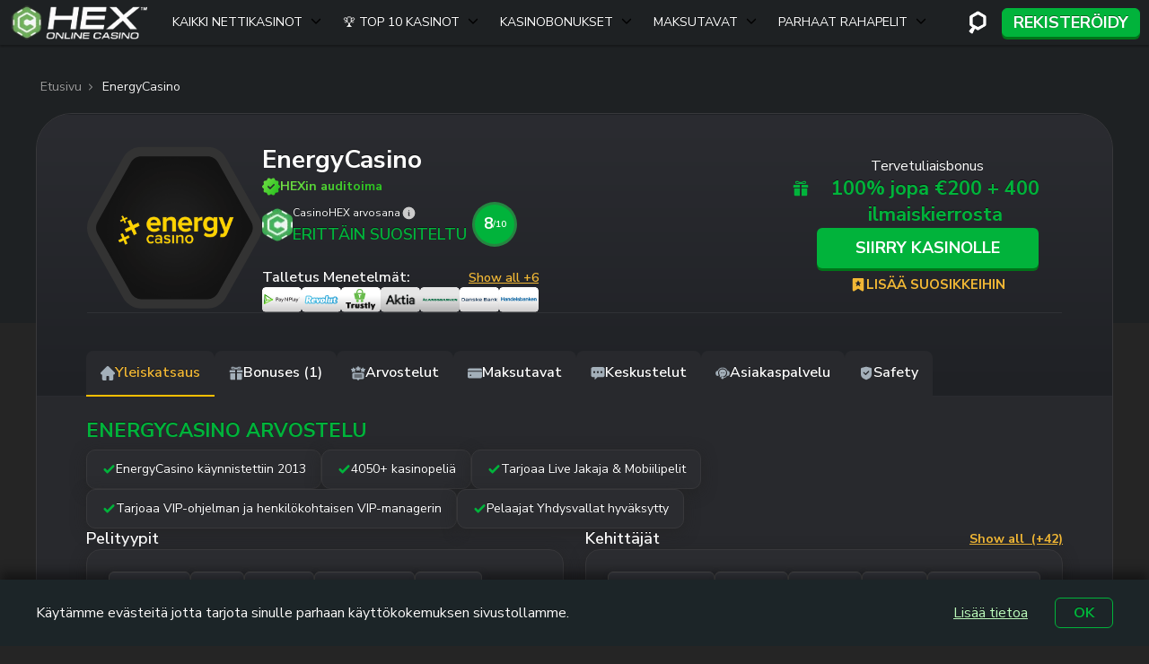

--- FILE ---
content_type: text/html; charset=UTF-8
request_url: https://netticasinohex.com/kasinot/energycasino/
body_size: 95737
content:
<!doctype html>
<!--[if lt IE 7]><html lang="fi" class="no-js lt-ie9 lt-ie8 lt-ie7"><![endif]-->
<!--[if (IE 7)&!(IEMobile)]><html lang="fi" class="no-js lt-ie9 lt-ie8"><![endif]-->
<!--[if (IE 8)&!(IEMobile)]><html lang="fi" class="no-js lt-ie9"><![endif]-->
<!--[if gt IE 8]><!--><html lang="fi" class="no-js" itemscope itemtype="https://schema.org/WebPage"><!--<![endif]-->
<head>
        <meta charset="utf-8">
    <meta http-equiv="X-UA-Compatible" content="IE=edge">
    <title>EnergyCasino – Perusvarma ja Luotettava Nettikasino!</title>
<link data-rocket-preload as="style" href="https://fonts.googleapis.com/css2?family=Nunito+Sans:ital,opsz,wght@0,6..12,200..1000;1,6..12,200..1000&#038;display=swap" rel="preload">
<link href="https://fonts.googleapis.com/css2?family=Nunito+Sans:ital,opsz,wght@0,6..12,200..1000;1,6..12,200..1000&#038;display=swap" media="print" onload="this.media=&#039;all&#039;" rel="stylesheet">
<noscript data-wpr-hosted-gf-parameters=""><link rel="stylesheet" href="https://fonts.googleapis.com/css2?family=Nunito+Sans:ital,opsz,wght@0,6..12,200..1000;1,6..12,200..1000&#038;display=swap"></noscript>
    <link rel="icon" type="image/png" href="https://netticasinohex.com/wp-content/themes/brand-hex/app/images/favicon-32x32.webp" sizes="32x32">
    <link rel="shortcut icon" href="https://netticasinohex.com/wp-content/themes/brand-hex/app/images/favicon.ico">
    <meta name="HandheldFriendly" content="True">
    <meta name="MobileOptimized" content="320">
    <meta name="viewport" content="width=device-width, initial-scale=1.0, user-scalable=yes" />

    <link rel="preload" href="https://netticasinohex.com/wp-content/themes/brand-hex/app/css/style.css" as="style">
    <link rel="dns-prefetch" href="//www.google-analytics.com">
    <link rel="preconnect" href="https://www.google-analytics.com" crossorigin>
    <link rel="preconnect" href="https://www.googletagmanager.com" crossorigin>
    <link rel="preconnect" href="https://fonts.googleapis.com">
    <link rel="preconnect" href="https://fonts.gstatic.com" crossorigin>
    
    <meta name='robots' content='max-image-preview:large' />
	<style>img:is([sizes="auto" i], [sizes^="auto," i]) { contain-intrinsic-size: 3000px 1500px }</style>
	<style id="normalize">@charset "UTF-8";body,dd,figure,pre{margin:0}img,legend{border:0}.em,dfn,em,span.amp{font-style:italic}article,aside,details,figcaption,figure,footer,header,hgroup,main,nav,section,summary{display:block}audio,canvas,video{display:inline-block}audio:not([controls]){display:none;height:0}[hidden],template{display:none}html{font-family:sans-serif;-ms-text-size-adjust:100%;-webkit-text-size-adjust:100%}a{background:0 0}a:focus{outline:thin dotted}a:active,a:hover{outline:0}h1{font-size:2em;margin:.67em 0}abbr[title]{border-bottom:1px dotted}.strong,b,strong{font-weight:700}hr{-webkit-box-sizing:content-box;box-sizing:content-box;height:0}p{-epub-hyphens:auto;-ms-hyphens:auto;hyphens:auto}pre{white-space:pre-wrap}code,kbd,pre,samp{font-family:monospace,serif;font-size:1em}.small,small,sub,sup{font-size:75%}q{quotes:"“" "”" "‘" "’"}q:after,q:before{content:"";content:none}sub,sup{line-height:0;position:relative;vertical-align:baseline}sup{top:-.5em}sub{bottom:-.25em}dl,menu,ol,ul{margin:1em 0}menu{padding:0 0 0 40px}ol,ul{list-style-type:none;padding:0}nav ol,nav ul{list-style:none}svg:not(:root){overflow:hidden}fieldset{border:1px solid silver;margin:0 2px;padding:.35em .625em .75em}legend{padding:0}button,input,select,textarea{font-family:inherit;font-size:100%;margin:0}button,input{line-height:normal}button,select{text-transform:none}button,html input[type=button],input[type=reset],input[type=submit]{-webkit-appearance:button;cursor:pointer}button[disabled],html input[disabled]{cursor:default}input[type=checkbox],input[type=radio]{-webkit-box-sizing:border-box;box-sizing:border-box;padding:0}input[type=search]{-webkit-appearance:textfield;-webkit-box-sizing:content-box;box-sizing:content-box}input[type=search]::-webkit-search-cancel-button,input[type=search]::-webkit-search-decoration{-webkit-appearance:none}button::-moz-focus-inner,input::-moz-focus-inner{border:0;padding:0}textarea{overflow:auto;vertical-align:top}table{border-collapse:collapse;border-spacing:0}*{-webkit-box-sizing:border-box;box-sizing:border-box}.image-replacement,.ir{overflow:hidden;text-indent:100%;white-space:nowrap}.cf,.clearfix,.comment-respond{zoom:1}.cf:after,.cf:before,.clearfix:after,.clearfix:before,.comment-respond:after,.comment-respond:before{content:"";display:table}.cf:after,.clearfix:after,.comment-respond:after{clear:both}span.amp{font-family:Baskerville,Goudy Old Style,Palatino,Book Antiqua,serif!important}</style><style id="critical">@charset "UTF-8";@font-face{font-family:swiper-icons;font-style:normal;font-weight:400;src:url("data:application/font-woff;charset=utf-8;base64, [base64]//wADZ2x5ZgAAAywAAADMAAAD2MHtryVoZWFkAAABbAAAADAAAAA2E2+eoWhoZWEAAAGcAAAAHwAAACQC9gDzaG10eAAAAigAAAAZAAAArgJkABFsb2NhAAAC0AAAAFoAAABaFQAUGG1heHAAAAG8AAAAHwAAACAAcABAbmFtZQAAA/gAAAE5AAACXvFdBwlwb3N0AAAFNAAAAGIAAACE5s74hXjaY2BkYGAAYpf5Hu/j+W2+MnAzMYDAzaX6QjD6/4//Bxj5GA8AuRwMYGkAPywL13jaY2BkYGA88P8Agx4j+/8fQDYfA1AEBWgDAIB2BOoAeNpjYGRgYNBh4GdgYgABEMnIABJzYNADCQAACWgAsQB42mNgYfzCOIGBlYGB0YcxjYGBwR1Kf2WQZGhhYGBiYGVmgAFGBiQQkOaawtDAoMBQxXjg/wEGPcYDDA4wNUA2CCgwsAAAO4EL6gAAeNpj2M0gyAACqxgGNWBkZ2D4/wMA+xkDdgAAAHjaY2BgYGaAYBkGRgYQiAHyGMF8FgYHIM3DwMHABGQrMOgyWDLEM1T9/w8UBfEMgLzE////P/5//f/V/xv+r4eaAAeMbAxwIUYmIMHEgKYAYjUcsDAwsLKxc3BycfPw8jEQA/[base64]/uznmfPFBNODM2K7MTQ45YEAZqGP81AmGGcF3iPqOop0r1SPTaTbVkfUe4HXj97wYE+yNwWYxwWu4v1ugWHgo3S1XdZEVqWM7ET0cfnLGxWfkgR42o2PvWrDMBSFj/IHLaF0zKjRgdiVMwScNRAoWUoH78Y2icB/yIY09An6AH2Bdu/UB+yxopYshQiEvnvu0dURgDt8QeC8PDw7Fpji3fEA4z/PEJ6YOB5hKh4dj3EvXhxPqH/SKUY3rJ7srZ4FZnh1PMAtPhwP6fl2PMJMPDgeQ4rY8YT6Gzao0eAEA409DuggmTnFnOcSCiEiLMgxCiTI6Cq5DZUd3Qmp10vO0LaLTd2cjN4fOumlc7lUYbSQcZFkutRG7g6JKZKy0RmdLY680CDnEJ+UMkpFFe1RN7nxdVpXrC4aTtnaurOnYercZg2YVmLN/d/gczfEimrE/fs/bOuq29Zmn8tloORaXgZgGa78yO9/cnXm2BpaGvq25Dv9S4E9+5SIc9PqupJKhYFSSl47+Qcr1mYNAAAAeNptw0cKwkAAAMDZJA8Q7OUJvkLsPfZ6zFVERPy8qHh2YER+3i/BP83vIBLLySsoKimrqKqpa2hp6+jq6RsYGhmbmJqZSy0sraxtbO3sHRydnEMU4uR6yx7JJXveP7WrDycAAAAAAAH//wACeNpjYGRgYOABYhkgZgJCZgZNBkYGLQZtIJsFLMYAAAw3ALgAeNolizEKgDAQBCchRbC2sFER0YD6qVQiBCv/H9ezGI6Z5XBAw8CBK/m5iQQVauVbXLnOrMZv2oLdKFa8Pjuru2hJzGabmOSLzNMzvutpB3N42mNgZGBg4GKQYzBhYMxJLMlj4GBgAYow/P/PAJJhLM6sSoWKfWCAAwDAjgbRAAB42mNgYGBkAIIbCZo5IPrmUn0hGA0AO8EFTQAA") format("woff")}:root{--swiper-theme-color:#007aff}:host{display:block;margin-left:auto;margin-right:auto;position:relative;z-index:1}.swiper{display:block;list-style:none;margin-left:auto;margin-right:auto;overflow:hidden;padding:0;position:relative;z-index:1}.swiper-vertical>.swiper-wrapper{-webkit-box-orient:vertical;-webkit-box-direction:normal;-ms-flex-direction:column;flex-direction:column}.swiper-wrapper{-webkit-box-sizing:content-box;box-sizing:content-box;display:-webkit-box;display:-ms-flexbox;display:flex;height:100%;position:relative;-webkit-transition-property:-webkit-transform;transition-property:-webkit-transform;transition-property:transform;transition-property:transform,-webkit-transform;-webkit-transition-timing-function:var(--swiper-wrapper-transition-timing-function,initial);transition-timing-function:var(--swiper-wrapper-transition-timing-function,initial);width:100%;z-index:1}.swiper-android .swiper-slide,.swiper-ios .swiper-slide,.swiper-wrapper{-webkit-transform:translateZ(0);transform:translateZ(0)}.swiper-horizontal{-ms-touch-action:pan-y;touch-action:pan-y}.swiper-vertical{-ms-touch-action:pan-x;touch-action:pan-x}.swiper-slide{-ms-flex-negative:0;display:block;flex-shrink:0;height:100%;position:relative;-webkit-transition-property:-webkit-transform;transition-property:-webkit-transform;transition-property:transform;transition-property:transform,-webkit-transform;width:100%}.swiper-slide-invisible-blank{visibility:hidden}.swiper-autoheight,.swiper-autoheight .swiper-slide{height:auto}.swiper-autoheight .swiper-wrapper{-webkit-box-align:start;-ms-flex-align:start;align-items:flex-start;-webkit-transition-property:height,-webkit-transform;transition-property:height,-webkit-transform;transition-property:transform,height;transition-property:transform,height,-webkit-transform}.swiper-backface-hidden .swiper-slide{-webkit-backface-visibility:hidden;backface-visibility:hidden;-webkit-transform:translateZ(0);transform:translateZ(0)}.swiper-3d.swiper-css-mode .swiper-wrapper{-webkit-perspective:1200px;perspective:1200px}.swiper-3d .swiper-wrapper{-webkit-transform-style:preserve-3d;transform-style:preserve-3d}.swiper-3d{-webkit-perspective:1200px;perspective:1200px}.swiper-3d .swiper-cube-shadow,.swiper-3d .swiper-slide{-webkit-transform-style:preserve-3d;transform-style:preserve-3d}.swiper-css-mode>.swiper-wrapper{overflow:auto;scrollbar-width:none;-ms-overflow-style:none}.swiper-css-mode>.swiper-wrapper::-webkit-scrollbar{display:none}.swiper-css-mode>.swiper-wrapper>.swiper-slide{scroll-snap-align:start start}.swiper-css-mode.swiper-horizontal>.swiper-wrapper{-ms-scroll-snap-type:x mandatory;scroll-snap-type:x mandatory}.swiper-css-mode.swiper-vertical>.swiper-wrapper{-ms-scroll-snap-type:y mandatory;scroll-snap-type:y mandatory}.swiper-css-mode.swiper-free-mode>.swiper-wrapper{-ms-scroll-snap-type:none;scroll-snap-type:none}.swiper-css-mode.swiper-free-mode>.swiper-wrapper>.swiper-slide{scroll-snap-align:none}.swiper-css-mode.swiper-centered>.swiper-wrapper:before{content:"";-ms-flex-negative:0;flex-shrink:0;-webkit-box-ordinal-group:10000;-ms-flex-order:9999;order:9999}.swiper-css-mode.swiper-centered>.swiper-wrapper>.swiper-slide{scroll-snap-align:center center;scroll-snap-stop:always}.swiper-css-mode.swiper-centered.swiper-horizontal>.swiper-wrapper>.swiper-slide:first-child{-webkit-margin-start:var(--swiper-centered-offset-before);margin-inline-start:var(--swiper-centered-offset-before)}.swiper-css-mode.swiper-centered.swiper-horizontal>.swiper-wrapper:before{height:100%;min-height:1px;width:var(--swiper-centered-offset-after)}.swiper-css-mode.swiper-centered.swiper-vertical>.swiper-wrapper>.swiper-slide:first-child{-webkit-margin-before:var(--swiper-centered-offset-before);margin-block-start:var(--swiper-centered-offset-before)}.swiper-css-mode.swiper-centered.swiper-vertical>.swiper-wrapper:before{height:var(--swiper-centered-offset-after);min-width:1px;width:100%}.swiper-3d .swiper-slide-shadow,.swiper-3d .swiper-slide-shadow-bottom,.swiper-3d .swiper-slide-shadow-left,.swiper-3d .swiper-slide-shadow-right,.swiper-3d .swiper-slide-shadow-top{height:100%;left:0;pointer-events:none;position:absolute;top:0;width:100%;z-index:10}.swiper-3d .swiper-slide-shadow{background:rgba(0,0,0,.15)}.swiper-3d .swiper-slide-shadow-left{background-image:-webkit-gradient(linear,right top,left top,from(rgba(0,0,0,.5)),to(transparent));background-image:linear-gradient(270deg,rgba(0,0,0,.5),transparent)}.swiper-3d .swiper-slide-shadow-right{background-image:-webkit-gradient(linear,left top,right top,from(rgba(0,0,0,.5)),to(transparent));background-image:linear-gradient(90deg,rgba(0,0,0,.5),transparent)}.swiper-3d .swiper-slide-shadow-top{background-image:-webkit-gradient(linear,left bottom,left top,from(rgba(0,0,0,.5)),to(transparent));background-image:linear-gradient(0deg,rgba(0,0,0,.5),transparent)}.swiper-3d .swiper-slide-shadow-bottom{background-image:-webkit-gradient(linear,left top,left bottom,from(rgba(0,0,0,.5)),to(transparent));background-image:linear-gradient(180deg,rgba(0,0,0,.5),transparent)}.swiper-lazy-preloader{border:4px solid var(--swiper-preloader-color,var(--swiper-theme-color));border-radius:50%;border-top:4px solid transparent;-webkit-box-sizing:border-box;box-sizing:border-box;height:42px;left:50%;margin-left:-21px;margin-top:-21px;position:absolute;top:50%;-webkit-transform-origin:50%;transform-origin:50%;width:42px;z-index:10}.swiper-watch-progress .swiper-slide-visible .swiper-lazy-preloader,.swiper:not(.swiper-watch-progress) .swiper-lazy-preloader{-webkit-animation:swiper-preloader-spin 1s linear infinite;animation:swiper-preloader-spin 1s linear infinite}.swiper-lazy-preloader-white{--swiper-preloader-color:#fff}.swiper-lazy-preloader-black{--swiper-preloader-color:#000}@-webkit-keyframes swiper-preloader-spin{0%{-webkit-transform:rotate(0deg);transform:rotate(0deg)}to{-webkit-transform:rotate(1turn);transform:rotate(1turn)}}@keyframes swiper-preloader-spin{0%{-webkit-transform:rotate(0deg);transform:rotate(0deg)}to{-webkit-transform:rotate(1turn);transform:rotate(1turn)}}.holiday-banner{display:grid;grid-template-areas:"holiday-banner";text-shadow:none;-webkit-box-align:center;-ms-flex-align:center;align-items:center}@media screen and (max-width:767px){.holiday-banner{margin-left:auto!important;margin-right:auto!important;max-width:360px}.holiday-banner.style2{height:360px}}.holiday-banner .holiday-banner-bg-side,.is-sidebar .holiday-banner .holiday-banner-bg{display:none}.is-sidebar .holiday-banner .holiday-banner-bg-side{display:block}.holiday-banner>*{grid-area:holiday-banner}.holiday-banner-bg{pointer-events:none;width:100%}.style2 .holiday-banner-bg{max-height:360px}@media screen and (min-width:768px){.style2 .holiday-banner-bg{height:328px}}@media screen and (min-width:993px){.style2 .holiday-banner-bg{height:303px}.is-sidebar .style2 .holiday-banner-bg{height:328px}}.holiday-banner-bg img{height:auto;min-height:100%;width:100%}.style2 .holiday-banner-bg img{max-height:360px}@media screen and (min-width:768px){.style2 .holiday-banner-bg img{height:328px}}@media screen and (min-width:993px){.style2 .holiday-banner-bg img{height:303px}.is-sidebar .style2 .holiday-banner-bg img{height:328px}}.holiday-banner-cont{display:grid;gap:.75rem;grid-template-areas:"ttl" "txt" "img" "act";grid-template-rows:auto auto 1fr auto;height:100%;padding:37px 45px 30px}.style2 .holiday-banner-cont{display:-webkit-box;display:-ms-flexbox;display:flex;padding:28px 19px;-webkit-box-orient:vertical;-webkit-box-direction:normal;-ms-flex-direction:column;flex-direction:column;gap:4px}@media screen and (min-width:768px){.style2 .holiday-banner-cont{-webkit-column-gap:9px;-moz-column-gap:9px;column-gap:9px;display:grid;grid-template-columns:157px 240px auto;height:-webkit-max-content;height:-moz-max-content;height:max-content;margin:0 auto;max-width:800px;row-gap:14px}.style2 .holiday-banner-cont,[dir=rtl] .style2 .holiday-banner-cont{grid-template-areas:"img ttl ttl" "img txt code" "img act act";grid-template-rows:80px auto 50px}[dir=rtl] .style2 .holiday-banner-cont{grid-template-columns:auto 240px auto}[dir=rtl] .style2 .holiday-banner-cont .holiday-banner-act{padding-left:0;padding-right:25px;text-align:right}}@media screen and (min-width:993px){.style2 .holiday-banner-cont{grid-template-columns:184px auto auto;grid-template-rows:80px auto 50px;row-gap:17px}[dir=rtl] .style2 .holiday-banner-cont{grid-template-columns:auto auto 184px;grid-template-rows:50px auto 80px}.is-sidebar .style2 .holiday-banner-cont{grid-template-columns:157px 240px auto;grid-template-rows:80px auto 50px;row-gap:14px}}@media screen and (min-width:768px){.holiday-banner-cont{height:auto;margin:auto 0;-webkit-box-align:center;-ms-flex-align:center;align-items:center;-webkit-column-gap:50px;-moz-column-gap:50px;column-gap:50px;grid-template-areas:"img ttl" "img txt" "img act";grid-template-columns:auto 1fr;grid-template-rows:auto auto 1fr;padding:86px 86px 56px 56px}[dir=rtl] .holiday-banner-cont{grid-template-areas:"ttl img" "txt img" "act img";grid-template-columns:1fr auto;grid-template-rows:1fr auto auto}}@media screen and (min-width:993px){.holiday-banner-cont{padding:86px 86px 56px}}.holiday-banner-ttl{font-size:30px;font-style:normal;font-weight:900;grid-area:ttl;line-height:1em;text-align:center;text-transform:uppercase}.style2 .holiday-banner-ttl{font-family:Proxima Nova,sans-serif;font-size:24px;font-weight:900;line-height:1.3}@media screen and (min-width:768px){.style2 .holiday-banner-ttl{font-size:36px;margin-top:auto;padding-left:25px}[dir=rtl] .style2 .holiday-banner-ttl{padding-left:0;padding-right:25px;text-align:right}}@media screen and (min-width:993px){.style2 .holiday-banner-ttl{font-size:42px;padding-left:31px}[dir=rtl] .style2 .holiday-banner-ttl{padding-left:0;padding-right:31px}.is-sidebar .style2 .holiday-banner-ttl{font-size:36px;margin-top:auto;padding-left:25px}[dir=rtl] .is-sidebar .style2 .holiday-banner-ttl{padding-left:0;padding-right:25px}}@media screen and (min-width:768px){.holiday-banner-ttl{text-align:left}}@media screen and (min-width:993px){.holiday-banner-ttl{font-size:50px}}.holiday-banner-ttl span{background:linear-gradient(124deg,#ac5eff -13.97%,#fff 73.54%);background-clip:text;-webkit-background-clip:text;-webkit-text-fill-color:transparent;text-shadow:none}.style2 .holiday-banner-ttl span{background:linear-gradient(124deg,#fff 30.86%,#f5a533 118.38%);background-clip:text;-webkit-background-clip:text;-webkit-text-fill-color:transparent}.holiday-banner-txt{color:#f4ecff;font-size:14px;font-style:normal;font-weight:700;grid-area:txt;line-height:normal;text-align:center}@media screen and (max-width:767px){.style2.no-has-code .holiday-banner-txt{font-size:23px}}.style2 .holiday-banner-txt{font-family:Proxima Nova,sans-serif;font-size:19px;font-weight:600;margin-bottom:5px;text-align:center}@media screen and (min-width:768px){.style2 .holiday-banner-txt{font-size:22px;margin:0;padding-left:25px;text-align:start}[dir=rtl] .style2 .holiday-banner-txt{padding-left:0;padding-right:25px}}@media screen and (min-width:993px){.style2 .holiday-banner-txt{font-size:26px;padding-left:31px}[dir=rtl] .style2 .holiday-banner-txt{padding-left:0;padding-right:31px}.is-sidebar .style2 .holiday-banner-txt{font-size:22px;margin:0;padding-left:25px;text-align:start}[dir=rtl] .is-sidebar .style2 .holiday-banner-txt{padding-left:0;padding-right:25px}}@media screen and (min-width:768px){.holiday-banner-txt{text-align:left}}@media screen and (min-width:993px){.holiday-banner-txt{font-size:26px}}.holiday-banner-img{grid-area:img;padding-left:10px;padding-top:48px;text-align:left}@media screen and (max-width:767px){.style2.no-has-code .holiday-banner-img{padding:16px 0 26px}}.style2 .holiday-banner-img{display:-webkit-box;display:-ms-flexbox;display:flex;margin:auto auto 0;padding:16px 0 22px;-webkit-box-orient:vertical;-webkit-box-direction:normal;-ms-flex-direction:column;flex-direction:column;gap:0;-webkit-box-pack:center;-ms-flex-pack:center;justify-content:center;-webkit-box-align:center;-ms-flex-align:center;align-items:center}@media screen and (min-width:768px){.style2 .holiday-banner-img{padding:0}}.holiday-banner-img img.holiday-banner-img-bant{height:18px;-webkit-transform:translateY(2px);transform:translateY(2px);width:44px}@media screen and (max-width:767px){.style2.no-has-code .holiday-banner-img img.holiday-banner-img-bant{height:24px;-webkit-transform:translateY(3px);transform:translateY(3px);width:58px}}@media screen and (min-width:768px){.holiday-banner-img img.holiday-banner-img-bant{height:51px;-webkit-transform:translateY(9px);transform:translateY(9px);width:123px}}@media screen and (min-width:993px){.holiday-banner-img img.holiday-banner-img-bant{height:60px;-webkit-transform:translateY(9px);transform:translateY(9px);width:145px}.is-sidebar .holiday-banner-img img.holiday-banner-img-bant{height:51px;width:123px}}@media screen and (min-width:768px){.holiday-banner-img{padding:0}}.holiday-banner-img span{background:linear-gradient(-45deg,#fff,#b988fa,#fff);border-radius:6px;display:-webkit-inline-box;display:-ms-inline-flexbox;display:inline-flex;height:88px;padding:4px;width:100px}@media screen and (max-width:767px){.style2.no-has-code .holiday-banner-img span{height:87px;width:102px}}.style2 .holiday-banner-img span{background:linear-gradient(133deg,#fff,#fbf2a9,#f8c173);height:65px;width:76px;z-index:10}@media screen and (min-width:768px){.style2 .holiday-banner-img span{height:135px;width:157px}}@media screen and (min-width:993px){.style2 .holiday-banner-img span{height:158px;width:184px}.is-sidebar .style2 .holiday-banner-img span{height:135px;width:157px}}.style2 .holiday-banner-img span img{border-radius:4px}@media screen and (min-width:768px){.holiday-banner-img span{height:128px;width:150px}}.holiday-banner-img img{height:100%;-o-object-fit:cover;object-fit:cover;width:100%}.holiday-banner-act{grid-area:act}.style2 .holiday-banner-act{font-family:Proxima Nova,sans-serif;text-align:center}[dir=rtl] .style2 .holiday-banner-act{text-align:center}.style2 .holiday-banner-act .holiday-banner-btn{height:41px;padding:0;width:230px}@media screen and (min-width:768px){.style2 .holiday-banner-act{padding:0 0 0 25px;text-align:start}[dir=rtl] .style2 .holiday-banner-act{padding-left:0;padding-right:25px}.style2 .holiday-banner-act .holiday-banner-btn{font-size:21px;height:50px;padding:0;width:340px}}@media screen and (min-width:993px){.style2 .holiday-banner-act{padding-left:31px}[dir=rtl] .style2 .holiday-banner-act{padding-left:0;padding-right:31px}.is-sidebar .style2 .holiday-banner-act{padding:0 0 0 25px;text-align:start}[dir=rtl] .is-sidebar .style2 .holiday-banner-act{padding-left:0;padding-right:25px}}[dir=rtl] .holiday-banner-act{text-align:left}@media screen and (min-width:768px){.holiday-banner-act{padding-top:20px}}.holiday-banner-btn{display:-webkit-inline-box;display:-ms-inline-flexbox;display:inline-flex;padding:11px 70px;width:100%;-webkit-box-pack:center;-ms-flex-pack:center;justify-content:center;-webkit-box-align:center;-ms-flex-align:center;align-items:center;background:#01b33b;border-radius:66px;-webkit-box-shadow:0 3px 0 0 #007419;box-shadow:0 3px 0 0 #007419;color:#fff;cursor:pointer;font-size:16px;font-style:normal;font-weight:700;line-height:normal;text-align:center;text-transform:uppercase}.holiday-banner-btn:is(button){border:0;outline:none}.holiday-banner-btn:focus,.holiday-banner-btn:hover{background:var(--color-primary-accent);-webkit-box-shadow:0 0 0 0 #007419;box-shadow:0 0 0 0 #007419;text-decoration:none;-webkit-transform:translateY(3px);transform:translateY(3px)}@media screen and (min-width:768px){.holiday-banner-btn{min-width:275px;width:auto}}.holiday-banner-bonus-code{grid-area:code;margin:0 auto}@media screen and (min-width:768px){.holiday-banner-bonus-code{text-align:end;width:100%}}.holiday-banner-bonus-code .bonus-copy{border:1.145px dashed #fff;border-radius:6px;color:#fff;font-size:19px;font-weight:500;padding:6px 22px}@media screen and (min-width:768px){.holiday-banner-bonus-code .bonus-copy{font-size:23px}}@media screen and (min-width:993px){.holiday-banner-bonus-code .bonus-copy{font-size:27px}.is-sidebar .holiday-banner-bonus-code .bonus-copy{font-size:23px}}.holiday-banner-bonus-code .bonus-copy:after{background:url("data:image/svg+xml;charset=utf-8,%3Csvg xmlns='http://www.w3.org/2000/svg' width='19' height='19' fill='none' viewBox='0 0 19 19'%3E%3Cg fill='%23fff' clip-path='url(%23a)'%3E%3Cpath d='M13.085 3.271H1.963A1.963 1.963 0 0 0 0 5.234v11.122c0 1.084.879 1.963 1.963 1.963h11.122a1.963 1.963 0 0 0 1.963-1.963V5.234a1.963 1.963 0 0 0-1.963-1.963m.654 13.085a.654.654 0 0 1-.654.654H1.963a.654.654 0 0 1-.655-.654V5.234c0-.361.293-.654.655-.654h11.122c.361 0 .654.293.654.654z'/%3E%3Cpath d='M16.354 0H4.578a1.963 1.963 0 0 0-1.963 1.963.654.654 0 1 0 1.309 0c0-.362.293-.655.654-.655h11.776c.362 0 .655.293.655.655v11.776a.654.654 0 0 1-.655.654.654.654 0 1 0 0 1.309 1.963 1.963 0 0 0 1.963-1.963V1.963A1.963 1.963 0 0 0 16.354 0'/%3E%3C/g%3E%3Cdefs%3E%3CclipPath id='a'%3E%3Cpath fill='%23fff' d='M0 0h18.319v18.319H0z'/%3E%3C/clipPath%3E%3C/defs%3E%3C/svg%3E") no-repeat 50%/contain}.holiday-banner-n{display:-webkit-box;display:-ms-flexbox;display:flex;position:relative;-webkit-box-orient:vertical;-webkit-box-direction:normal;-ms-flex-direction:column;flex-direction:column;font-family:Proxima Nova,sans-serif;margin:24px auto!important;max-width:100%;width:320px;-webkit-box-pack:center;-ms-flex-pack:center;justify-content:center;-webkit-box-align:center;-ms-flex-align:center;align-items:center}@media screen and (min-width:768px){.holiday-banner-n{min-height:330px;width:100%}}@media screen and (min-width:993px){.holiday-banner-n{min-height:303px}}.holiday-banner-n .holiday-banner-n-bg-side,.is-sidebar .holiday-banner-n .holiday-banner-n-bg{display:none}.is-sidebar .holiday-banner-n .holiday-banner-n-bg-side{display:block}.holiday-banner-n-bg{left:0;-o-object-fit:cover;object-fit:cover;position:absolute;top:0}.content .holiday-banner-n-bg img,.holiday-banner-n-bg,.holiday-banner-n-bg img{height:100%;width:100%}.holiday-banner-n-cont{height:100%;position:relative;-webkit-box-orient:vertical;-webkit-box-direction:normal;display:-webkit-box;display:-ms-flexbox;display:flex;-ms-flex-direction:column;flex-direction:column;min-height:436px;-webkit-box-pack:center;-ms-flex-pack:center;justify-content:center;-webkit-box-align:center;-ms-flex-align:center;align-items:center;padding:40px 20px 30px;text-align:center}.no-has-code .holiday-banner-n-cont{padding-top:30px}@media screen and (min-width:768px){.holiday-banner-n-cont{-webkit-column-gap:0;-moz-column-gap:0;column-gap:0;display:grid;grid-template-areas:"img ttl ttl" "img txt code" "img  act act" "limit limit limit";grid-template-columns:192px auto auto;grid-template-rows:50px 80px 50px auto;min-height:auto;text-align:start;-webkit-box-align:end;-ms-flex-align:end;align-items:flex-end;padding:40px 20px;row-gap:5px}[dir=rtl] .holiday-banner-n-cont{grid-template-areas:"img ttl ttl" "img code txt" "img  act act" "limit limit limit"}.no-has-code .holiday-banner-n-cont{grid-template-areas:"img ttl ttl" "img txt txt" "img act act" "limit limit limit";grid-template-rows:50px 54px 50px 60px;padding:40px 20px;-webkit-box-pack:center;-ms-flex-pack:center;justify-content:center}.no-has-limit .holiday-banner-n-cont{-webkit-box-pack:center;-ms-flex-pack:center;grid-template-areas:"img ttl ttl" "img txt code" "img act act";grid-template-rows:50px 80px 50px;justify-content:center}[dir=rtl] .no-has-limit .holiday-banner-n-cont{grid-template-areas:"img ttl ttl" "img code txt" "img act act"}.no-has-limit.no-has-code .holiday-banner-n-cont{grid-template-areas:"img ttl ttl" "img txt txt" "img act act";grid-template-rows:50px 54px 50px}}@media screen and (min-width:993px){.holiday-banner-n-cont{-webkit-column-gap:0;-moz-column-gap:0;column-gap:0;grid-template-areas:"img ttl ttl" "img txt code" "img  act act" "limit limit limit";grid-template-columns:224px auto auto;grid-template-rows:auto auto 50px auto;-webkit-box-align:end;-ms-flex-align:end;align-items:flex-end;padding:10px 20px;row-gap:6px}[dir=rtl] .holiday-banner-n-cont{grid-template-areas:"img ttl ttl" "img code txt" "img  act act" "limit limit limit"}.no-has-code .holiday-banner-n-cont,.no-has-limit.no-has-code .holiday-banner-n-cont{grid-template-areas:"img ttl" "img txt" "img act" "limit limit";grid-template-columns:224px auto;grid-template-rows:auto 80px 50px auto;padding:0 20px 10px;-webkit-box-pack:center;-ms-flex-pack:center;justify-content:center}.is-sidebar .holiday-banner-n-cont{-webkit-column-gap:0;-moz-column-gap:0;column-gap:0;display:grid;grid-template-areas:"img ttl ttl" "img txt code" "img  act act" "limit limit limit";grid-template-columns:192px auto auto;grid-template-rows:50px 80px 50px auto;min-height:auto;text-align:start;-webkit-box-align:end;-ms-flex-align:end;align-items:flex-end;padding:40px 20px;row-gap:5px}[dir=rtl] .is-sidebar .holiday-banner-n-cont{grid-template-areas:"img ttl ttl" "img code txt" "img  act act" "limit limit limit"}.no-has-code .is-sidebar .holiday-banner-n-cont{grid-template-areas:"img ttl ttl" "img txt txt" "img act act" "limit limit limit";grid-template-rows:50px 54px 50px 60px;padding:40px 20px;-webkit-box-pack:center;-ms-flex-pack:center;justify-content:center}.no-has-limit .is-sidebar .holiday-banner-n-cont{-webkit-box-pack:center;-ms-flex-pack:center;grid-template-areas:"img ttl ttl" "img txt code" "img act act";grid-template-rows:50px 80px 50px;justify-content:center}.no-has-limit.no-has-code .is-sidebar .holiday-banner-n-cont{grid-template-areas:"img ttl ttl" "img txt txt" "img act act";grid-template-rows:50px 54px 50px}}.holiday-banner-n-txt{color:#fff;font-size:17px;font-weight:600;grid-area:txt;margin-bottom:9px}@media screen and (max-width:767px){.no-has-code .holiday-banner-n-txt{font-size:23px}}@media screen and (min-width:768px){.holiday-banner-n-txt{display:-webkit-box;display:-ms-flexbox;display:flex;font-size:22px;margin-bottom:0;max-width:250px;padding-right:10px;-webkit-box-align:center;-ms-flex-align:center;align-items:center;-webkit-box-pack:start;-ms-flex-pack:start;height:100%;justify-content:flex-start}.no-has-code .holiday-banner-n-txt{max-width:none}[dir=rtl] .holiday-banner-n-txt{text-align:end}}@media screen and (min-width:993px){.holiday-banner-n-txt{font-size:26px;max-width:320px}.is-sidebar .holiday-banner-n-txt{font-size:22px;max-width:250px}}.holiday-banner-n-ttl{font-family:Proxima Nova,sans-serif;font-size:24px;font-weight:900;grid-area:ttl;line-height:31px;margin-bottom:4px;text-transform:uppercase}.holiday-banner-n-ttl span{background:linear-gradient(124deg,#fff 30.86%,#f5a533 118.38%);background-clip:text;-webkit-background-clip:text;-webkit-text-fill-color:transparent;text-shadow:none}@media screen and (min-width:768px){.holiday-banner-n-ttl{font-size:27px;margin-bottom:0}}@media screen and (min-width:993px){.holiday-banner-n-ttl{font-size:33px}.is-sidebar .holiday-banner-n-ttl{font-size:27px}}.holiday-banner-n-img{display:-webkit-box;display:-ms-flexbox;display:flex;grid-area:img;padding:10px 0;-webkit-box-orient:vertical;-webkit-box-direction:normal;-ms-flex-direction:column;flex-direction:column;-webkit-box-pack:center;-ms-flex-pack:center;justify-content:center;-webkit-box-align:center;-ms-flex-align:center;align-items:center}@media screen and (max-width:767px){.no-has-code .holiday-banner-n-img{padding:11px 0 20px}}@media screen and (min-width:768px){.holiday-banner-n-img{padding:0 35px 0 0}[dir=rtl] .holiday-banner-n-img{padding:0 0 0 35px}}@media screen and (min-width:993px){.holiday-banner-n-img{padding:0 40px 0 0}.is-sidebar .holiday-banner-n-img{padding:0 35px 0 0}[dir=rtl] .holiday-banner-n-img{padding:0 0 0 40px}}.holiday-banner-n-img img.holiday-banner-n-img-bant{height:23px;-webkit-transform:translateY(2px);transform:translateY(2px);width:55px;z-index:0}@media screen and (max-width:767px){.no-has-code .holiday-banner-n-img img.holiday-banner-n-img-bant{height:27px;width:65px}}@media screen and (min-width:768px){.holiday-banner-n-img img.holiday-banner-n-img-bant{height:52px;-webkit-transform:translateY(7px);transform:translateY(7px);width:123px}}@media screen and (min-width:993px){.holiday-banner-n-img img.holiday-banner-n-img-bant{height:60px;width:145px}.is-sidebar .holiday-banner-n-img img.holiday-banner-n-img-bant{height:52px;-webkit-transform:translateY(7px);transform:translateY(7px);width:123px}}.holiday-banner-n-img img{height:100%;-o-object-fit:cover;object-fit:cover;width:100%}.holiday-banner-n-img span{background:linear-gradient(133deg,#fff,#fbf2a9,#f8c173);border-radius:6px;display:-webkit-inline-box;display:-ms-inline-flexbox;display:inline-flex;height:91px;padding:3px;width:107px;z-index:1}@media screen and (max-width:767px){.no-has-code .holiday-banner-n-img span{height:107px;width:125px}}.holiday-banner-n-img span img{border-radius:4px}@media screen and (min-width:768px){.holiday-banner-n-img span{height:135px;width:157px}}@media screen and (min-width:993px){.holiday-banner-n-img span{height:158px;width:184px}.is-sidebar .holiday-banner-n-img span{height:135px;width:157px}}.holiday-banner-n-act{grid-area:act;margin:auto auto 0;max-width:230px}@media screen and (min-width:768px){.holiday-banner-n-act{margin-left:0;margin-right:auto;max-width:none}[dir=rtl] .holiday-banner-n-act{margin-left:auto;margin-right:0}}.holiday-banner-n-limit{background:linear-gradient(124deg,#fff 30.86%,#f5a533 118.38%);background-clip:text;-webkit-background-clip:text;font-family:Proxima Nova,sans-serif;grid-area:limit;max-width:240px;-webkit-text-fill-color:transparent;font-size:12px;font-weight:700;margin-bottom:21px;text-shadow:none}@media screen and (min-width:768px){.holiday-banner-n-limit{font-size:15px;margin:0 auto;max-width:100%;max-width:490px;padding-top:19px;text-align:center}}@media screen and (min-width:993px){.holiday-banner-n-limit{font-size:16px;max-width:730px;padding-top:25px}.is-sidebar .holiday-banner-n-limit{font-size:15px;max-width:490px;padding-top:19px}}.holiday-banner-n-btn{display:-webkit-box;display:-ms-flexbox;display:flex;width:100%;-webkit-box-pack:center;-ms-flex-pack:center;justify-content:center;-webkit-box-align:center;-ms-flex-align:center;align-items:center;background:linear-gradient(122deg,#fff2ae 12.29%,#e9cc62);border-radius:66px;-webkit-box-shadow:0 4px 0 0 #e9ae5c;box-shadow:0 4px 0 0 #e9ae5c;color:#fff;cursor:pointer;font-size:16px;font-style:normal;font-weight:700;height:41px;line-height:1;min-width:230px;text-align:center;text-transform:uppercase}.holiday-banner-n-btn span{background:-webkit-gradient(linear,left top,right top,from(#7e0f15),to(#4e0511));background:linear-gradient(90deg,#7e0f15,#4e0511);background-clip:text;-webkit-background-clip:text;font-size:16px;font-weight:900;-webkit-text-fill-color:transparent}@media screen and (min-width:768px){.holiday-banner-n-btn span{font-size:21px}}.holiday-banner-n-btn:is(button){border:0;outline:none}.holiday-banner-n-btn:focus,.holiday-banner-n-btn:hover{background:linear-gradient(122deg,#fff2ae 12.29%,#e9cc62);-webkit-box-shadow:0 0 0 0 #e9ae5c;box-shadow:0 0 0 0 #e9ae5c;text-decoration:none;-webkit-transform:translateY(3px);transform:translateY(3px)}@media screen and (min-width:768px){.holiday-banner-n-btn{height:50px;min-width:340px;width:auto}}.holiday-banner-n-bonus-code{grid-area:code;margin:0 auto}@media screen and (min-width:768px){.holiday-banner-n-bonus-code{display:-webkit-box;display:-ms-flexbox;display:flex;text-align:end;width:100%;-webkit-box-align:center;-ms-flex-align:center;align-items:center;height:100%}}.holiday-banner-n-bonus-code .bonus-copy{background:linear-gradient(125deg,#fff 30.11%,#f5a533 115.62%);background-clip:text;-webkit-background-clip:text;border:1.145px dashed #fff;border-radius:6px;color:#fff;font-size:19px;font-weight:500;padding:6px 22px;-webkit-text-fill-color:transparent;font-family:Nunito Sans,Helvetica,sans-serif,system-ui;line-height:1}[dir=rtl] .holiday-banner-n-bonus-code .bonus-copy{direction:ltr}@media screen and (min-width:768px){.holiday-banner-n-bonus-code .bonus-copy{font-size:23px;padding:8px 27px}}@media screen and (min-width:993px){.holiday-banner-n-bonus-code .bonus-copy{font-size:27px;padding:10px 31px}.is-sidebar .holiday-banner-n-bonus-code .bonus-copy{font-size:23px;padding:8px 27px}}.holiday-banner-n-bonus-code .bonus-copy:after{background:url("data:image/svg+xml;charset=utf-8,%3Csvg xmlns='http://www.w3.org/2000/svg' width='19' height='19' fill='none' viewBox='0 0 19 19'%3E%3Cg clip-path='url(%23a)'%3E%3Cpath fill='url(%23b)' d='M13.083 3.271H1.96A1.963 1.963 0 0 0-.002 5.234v11.122c0 1.084.879 1.963 1.963 1.963h11.122a1.963 1.963 0 0 0 1.963-1.963V5.234a1.963 1.963 0 0 0-1.963-1.963m.654 13.085a.654.654 0 0 1-.654.654H1.96a.654.654 0 0 1-.654-.654V5.234c0-.361.292-.654.654-.654h11.122c.361 0 .654.293.654.654z'/%3E%3Cpath fill='url(%23c)' d='M16.356 0H4.58a1.963 1.963 0 0 0-1.963 1.963.654.654 0 1 0 1.309 0c0-.362.293-.655.654-.655h11.776c.362 0 .655.293.655.655v11.776a.654.654 0 0 1-.655.654.654.654 0 0 0 0 1.309 1.963 1.963 0 0 0 1.963-1.963V1.963A1.963 1.963 0 0 0 16.356 0'/%3E%3C/g%3E%3Cdefs%3E%3ClinearGradient id='b' x1='7.522' x2='7.522' y1='3.271' y2='18.319' gradientUnits='userSpaceOnUse'%3E%3Cstop stop-color='%23fff'/%3E%3Cstop offset='1' stop-color='%23f7b961'/%3E%3C/linearGradient%3E%3ClinearGradient id='c' x1='10.468' x2='10.468' y1='0' y2='15.702' gradientUnits='userSpaceOnUse'%3E%3Cstop stop-color='%23fff'/%3E%3Cstop offset='1' stop-color='%23f7b961'/%3E%3C/linearGradient%3E%3CclipPath id='a'%3E%3Cpath fill='%23fff' d='M0 0h18.319v18.319H0z'/%3E%3C/clipPath%3E%3C/defs%3E%3C/svg%3E") no-repeat 50%/contain;height:18px;width:18px}html{scroll-behavior:smooth}body{display:-webkit-box;display:-ms-flexbox;display:flex;position:relative;-webkit-box-orient:vertical;-webkit-box-direction:normal;background:#252525;color:#fbfbfb;-ms-flex-direction:column;flex-direction:column;font-family:Nunito Sans,Helvetica,sans-serif,system-ui;font-weight:400;line-height:1.33;text-shadow:0 -1px 0 rgba(0,0,0,.5);-webkit-font-smoothing:antialiased;-webkit-box-sizing:border-box;box-sizing:border-box}body>*{-webkit-box-ordinal-group:100;-ms-flex-order:99;order:99}*{-webkit-box-sizing:border-box;box-sizing:border-box}body.hasCookie{margin-bottom:75px}body.no-scroll{overflow-y:hidden}body.is-access-rules #avialContainer,body.is-access-rules #gameContainer .btn-tocasino,body.is-access-rules .load-more-container,body.is-access-rules .widget_hex_games_details .btn-tocasino{display:none!important}body.archive.is-access-rules .page-header{float:none;width:auto}body.is-access-rules .loop-container.casinos{max-height:720px;min-height:720px;overflow-y:hidden;position:relative}#container,#main{-webkit-box-ordinal-group:3;-ms-flex-order:2;order:2}#footer{-webkit-box-ordinal-group:11;-ms-flex-order:10;order:10}aside{display:block}.wrap{margin:0 auto;max-width:1200px;width:96%}p{-ms-word-wrap:break-all;-ms-hyphens:auto;hyphens:auto;word-break:break-word}p:empty{display:none!important}*{-webkit-transition:all .1s ease,opacity .1s ease-in;transition:all .1s ease,opacity .1s ease-in}::-webkit-scrollbar{height:5px;width:5px}::-webkit-scrollbar-track{background:#f1f1f1}::-webkit-scrollbar-thumb{background:#555}q{background:none;border:none;color:#a8feb6!important;display:block;float:right;font-size:1.125em;line-height:1.5em;margin:.5em 0;width:100%}q:before{content:"“";margin-right:.25em;vertical-align:-.3em}q:after,q:before{color:#a8feb6;font-size:4em;line-height:.1em}q:after{content:"”";float:right;margin-top:.5em}.ml-0,.ml-1,.ml-2{margin-left:0!important}.ml-3{margin-left:20px!important}.ml-4{margin-left:40px!important}.ml-5{margin-left:60px!important}.ml-6{margin-left:80px!important}.centered{text-align:center}#gameThumb img,.greyscale,.loop-container.games .item a:hover img,.panel-links img,.payments img{filter:url("data:image/svg+xml;utf8,<svg xmlns='https://www.w3.org/2000/svg'><filter id='grayscale'><feColorMatrix type='matrix' values='0.3333 0.3333 0.3333 0 0 0.3333 0.3333 0.3333 0 0 0.3333 0.3333 0.3333 0 0 0 0 0 1 0'/></filter></svg>#grayscale");-webkit-filter:grayscale(100%);-moz-filter:grayscale(100%);-ms-filter:grayscale(100%);-o-filter:grayscale(100%);filter:grayscale(100%);-webkit-filter:grayscale(1);filter:grayscale(1);-webkit-filter:gray;filter:gray}.payments img{-webkit-filter:grayscale(50%);-moz-filter:grayscale(50%);-ms-filter:grayscale(50%);-o-filter:grayscale(50%);filter:grayscale(50%);-webkit-filter:grayscale(.5);filter:grayscale(.5)}.greyscale:hover,.loop-container.casinos .line .item-inner:hover .col-7 img,.panel-links li.current img,.panel-links li:hover img{-webkit-filter:none;-moz-filter:none;-ms-filter:none;-o-filter:none;filter:none}.d-none{display:none!important}a,a:visited{color:#a8feb6;text-decoration:none}a:focus,a:hover,a:visited:focus,a:visited:hover{-webkit-box-shadow:none;box-shadow:none;outline:0;text-decoration:underline}a:link,a:visited:link{-webkit-tap-highlight-color:rgba(0,0,0,.3)}.btn,.wpcf7-submit{display:-webkit-inline-box;display:-ms-inline-flexbox;display:inline-flex;position:relative;-webkit-box-align:center;-ms-flex-align:center;align-items:center;-webkit-box-pack:center;-ms-flex-pack:center;border:none;border-radius:6px;-webkit-box-shadow:none;box-shadow:none;color:#fff;font-size:1.125em;font-weight:700;justify-content:center;margin:0;outline:0;overflow:hidden;padding:.375em 1em;text-align:center;text-decoration:none;text-shadow:0 -.0625em 0 rgba(0,0,0,.4);text-transform:uppercase;white-space:nowrap;width:auto}.btn>svg,.wpcf7-submit>svg{-webkit-filter:drop-shadow(-1px -1px 0 rgba(0,0,0,.2));filter:drop-shadow(-1px -1px 0 rgba(0,0,0,.2))}.btn:not([disabled=disabled]):active,.btn:not([disabled=disabled]):hover,.wpcf7-submit:active,.wpcf7-submit:hover{-webkit-box-shadow:0 1px 0 0 hsla(0,0%,100%,.1);box-shadow:0 1px 0 0 hsla(0,0%,100%,.1);text-decoration:none;top:2px}.btn:visited{color:#fff}.btn-green,.wpcf7-submit{background-color:#01b33b;-webkit-box-shadow:0 3px 0 0 #007419;box-shadow:0 3px 0 0 #007419}.btn-green:not([disabled=disabled]):hover,.wpcf7-submit:not([disabled=disabled]):hover{background-color:#4dc975}.btn-grey{background-color:#444;-webkit-box-shadow:0 3px 0 0 #282828;box-shadow:0 3px 0 0 #282828}.btn-grey-light{background:#515151;-webkit-box-shadow:0 3px 0 0 #333;box-shadow:0 3px 0 0 #333}.btn-blue{background:#005bbb;-webkit-box-shadow:0 3px 0 0 #004b9b;box-shadow:0 3px 0 0 #004b9b}.btn-grey:not([disabled=disabled]):hover{background-color:#565656}.btn-green.btn-outline{background-color:transparent;border:1px solid #50af4c;-webkit-box-shadow:none;box-shadow:none}.btn-green.btn-outline:not([disabled=disabled]):hover{background-color:#01b33b;top:0}.btn-load-more{font-size:1em}.btn-load-more i{margin-left:.125em}.btn-tocasino{cursor:pointer}.content .alert{display:-webkit-box;display:-ms-flexbox;display:flex;-webkit-box-orient:vertical;-webkit-box-direction:normal;-ms-flex-direction:column;flex-direction:column;-webkit-box-align:center;-ms-flex-align:center;align-items:center;-webkit-box-pack:justify;-ms-flex-pack:justify;background:-webkit-gradient(linear,left bottom,left top,from(#2d3237),to(#2d3237)),#4a4a4a;background:linear-gradient(0deg,#2d3237,#2d3237),#4a4a4a;border:1px solid #53575b;border-radius:4px;-webkit-box-shadow:0 2px 4px rgba(0,0,0,.25);box-shadow:0 2px 4px rgba(0,0,0,.25);justify-content:space-between;margin:1em 0;max-width:800px;padding:15px 30px;width:100%}@media screen and (min-width:768px){.content .alert{-webkit-box-orient:horizontal;-webkit-box-direction:normal;-ms-flex-direction:row;flex-direction:row}}.content .alert.center{margin:1em auto}.content .alert.full-width{max-width:100%}.content .alert>img{margin:10px auto;width:90px}@media screen and (min-width:768px){.content .alert>img{margin:0 30px 0 0}}.content .alert .alert-content{-webkit-box-flex:1;-ms-flex-positive:1;flex-grow:1;width:100%}.content .alert .alert-content>*{margin-bottom:15px;text-align:center}@media screen and (min-width:768px){.content .alert .alert-content>*{text-align:justify}}.content .alert .alert-content>span{color:#bbfbbc;display:block;font-size:1.375em;font-weight:700;line-height:1.1;padding:10px 0;position:relative;width:100%}.content .alert .alert-content>span.alert-title{text-align:left}@media screen and (max-width:768px){.content .alert .alert-content>span.alert-title{text-align:center}}.content .alert .alert-content>span:after{border-bottom:1px solid #474b50;border-top:1px solid #161a1e;bottom:-1px;content:"";display:block;position:absolute;width:100%}.content .alert .alert-content>p{font-size:.875em}.content .alert .btn{display:block;font-size:1.25em;letter-spacing:1px;line-height:1;margin:15px 0;text-shadow:none;width:-webkit-fit-content;width:-moz-fit-content;width:fit-content}.content .alert.info>img{width:130px}.content .alert.danger{background:-webkit-gradient(linear,left bottom,left top,from(#372d2d),to(#372d2d)),#4a4a4a;background:linear-gradient(0deg,#372d2d,#372d2d),#4a4a4a;border:1px solid #822527}.content .alert.danger .alert-content>span{color:#fff}.ribbon{display:-webkit-box;display:-ms-flexbox;display:flex;-webkit-box-align:center;-ms-flex-align:center;align-items:center;-webkit-box-pack:center;-ms-flex-pack:center;background:radial-gradient(69.52% 121.65% at 33.97% 13.25%,#ffbf00 47%,#faa301 100%);border-radius:1px 1px 8px 8px;font-size:12px;font-weight:700;gap:5px;justify-content:center;padding:4px 12px;text-shadow:none;-webkit-transform:translateY(-10px);transform:translateY(-10px)}.ribbon:after,.ribbon:before{background:#d68b01;content:"";height:15px;position:absolute;width:7px}.ribbon:before{clip-path:polygon(3px 10px,0 10px,7px 0,100% 100%);right:100%;top:0}.ribbon:after{clip-path:polygon(4px 10px,7px 10px,0 0,0 15px);left:100%;top:0}.h1,.h2,.h3,.h4,.h5,h1,h2,h3,h4,h5{color:#a8feb6;font-weight:400;margin:1em 0 .5em;text-align:left;text-rendering:optimizelegibility;text-transform:uppercase}.h1 a,.h2 a,.h3 a,.h4 a,.h5 a,h1 a,h2 a,h3 a,h4 a,h5 a{text-decoration:none}.h1,h1{font-size:1.5em}.h2,h2{font-size:1.25em}.h3,h3{font-size:1.125em;text-transform:none}.h4,h4{font-weight:700}.h4,.h5,h4,h5{font-size:1em;text-transform:none}#header{background-color:#1e2123;-webkit-box-shadow:0 2px 2px rgba(0,0,0,.3);box-shadow:0 2px 2px rgba(0,0,0,.3);display:-webkit-box;display:-ms-flexbox;display:flex;height:auto;left:0;min-height:50px;position:relative;top:0;width:100%;-webkit-box-align:center;-ms-flex-align:center;align-items:center;-webkit-box-ordinal-group:2;-ms-flex-order:1;order:1}#header.fixed{position:fixed;z-index:100}body:not(.hide-gambling-banner) #header.fixed{top:24px}#header #siteLogo{display:inline-block;height:40px;position:relative;z-index:110}#header #siteLogo img{height:100%;width:auto}@media screen and (min-width:1200px){#header #siteLogo{margin:5px 10px}}@media screen and (max-width:1200px){#header #siteLogo{-webkit-box-ordinal-group:1;-ms-flex-order:0;order:0;-webkit-box-flex:1;display:-webkit-box;display:-ms-flexbox;display:flex;-ms-flex:1;flex:1;-webkit-box-align:center;-ms-flex-align:center;align-items:center;-webkit-box-pack:start;-ms-flex-pack:start;justify-content:flex-start}[dir=rtl] #header #siteLogo{-webkit-box-pack:end;-ms-flex-pack:end;justify-content:flex-end}}#header #swuToggle{margin:0;position:relative;z-index:101}#header #swuToggle.active .swu-box{display:block}@media screen and (max-width:1200px){#header #swuToggle.active .swu-btn{display:none}}#header #swuToggle .swu-btn{background:#000 url(/wp-content/themes/brand-hex/app/images/swu.svg) 50% no-repeat;background-size:100%;border:none;border-radius:100%;display:block;height:40px;margin:5px 5px 5px auto;width:40px}#header #swuToggle .swu-btn span{display:none}#header #swuToggle .swu-box{background:#14191d;border-radius:6px;-webkit-box-shadow:0 5px 20px rgba(8,10,12,.86);box-shadow:0 5px 20px rgba(8,10,12,.86);display:none;margin:10px;padding:20px;position:absolute;right:0;text-align:center;width:300px}#header #swuToggle .swu-link{background:#005bbb;-webkit-box-shadow:0 3px 0 0 #004b9b;box-shadow:0 3px 0 0 #004b9b;display:block;font-size:1em;margin:0 auto 15px;text-shadow:none;width:80%}#header #swuToggle .swu-close{color:#fff;cursor:pointer;display:block;height:10px;position:absolute;right:10px;top:10px;width:10px}@media screen and (min-width:1200px){#header #swuToggle .swu-box{right:-10px}}@media screen and (max-width:1200px){#header #swuToggle .swu-btn{background-color:#14191d;background-size:contain;border:none;border-radius:100%;display:-webkit-box;display:-ms-flexbox;display:flex;height:46px;margin:-14px 0 0;width:46px;-webkit-box-align:center;-ms-flex-align:center;align-items:center;-webkit-box-pack:center;-ms-flex-pack:center;justify-content:center;padding:0}#header #swuToggle .swu-btn:before{background:url("data:image/svg+xml;charset=utf-8,%3Csvg xmlns='http://www.w3.org/2000/svg' width='30' height='30' fill='none' viewBox='0 0 30 30'%3E%3Cg clip-path='url(%23a)'%3E%3Cpath fill='%23ffd500' d='m.968 16.757 12.455 12.59 12.866-12.59-18.514-4.656z'/%3E%3Cpath fill='%230057b7' d='m27.946 15.72-9.682-9.788-3.286-3.322a8.726 8.726 0 0 0-12.455.104c-3.359 3.455-3.359 9.016 0 12.471l12.969 13.11c.88.86 2.273.83 3.11-.06a2.24 2.24 0 0 0 0-3.084 2.17 2.17 0 0 0 3.11 0 2.23 2.23 0 0 0 0-3.144c.865.86 2.259.86 3.11 0 .85-.86.85-2.284 0-3.144.88.86 2.274.83 3.11-.06a2.24 2.24 0 0 0 0-3.084z'/%3E%3Cpath fill='%23ffd500' d='M10.313 26.204a2.17 2.17 0 0 1 3.11 0 2.23 2.23 0 0 1 0 3.143 2.17 2.17 0 0 1-3.11 0c-.85-.875-.865-2.283 0-3.143'/%3E%3Cpath fill='%23ffd500' d='M7.189 23.06a2.17 2.17 0 0 1 3.11 0 2.23 2.23 0 0 1 0 3.144 2.17 2.17 0 0 1-3.11 0c-.851-.875-.866-2.284 0-3.144M4.078 19.901a2.17 2.17 0 0 1 3.11 0 2.23 2.23 0 0 1 0 3.144c-.865.86-2.259.875-3.11 0a2.23 2.23 0 0 1 0-3.144'/%3E%3Cpath fill='%23ffd500' d='M.968 16.757a2.17 2.17 0 0 1 3.11 0c.851.875.866 2.284 0 3.144a2.17 2.17 0 0 1-3.11 0c-.85-.875-.865-2.284 0-3.144M27.418 2.61a8.734 8.734 0 0 0-12.44 0l-1.041 1.053L9.58 8.067a2.23 2.23 0 0 0 0 3.144c.865.86 2.259.875 3.11 0l5.384-5.442 9.33 9.431c3.433-3.47 3.433-9.105 0-12.59z'/%3E%3Cpath stroke='%23ffd500' stroke-linecap='round' stroke-width='.25' d='m18.5 25-8-8.5M22 22l-7-7M25 19l-7-8'/%3E%3C/g%3E%3Cdefs%3E%3CclipPath id='a'%3E%3Cpath fill='%23fff' d='M0 0h30v30H0z'/%3E%3C/clipPath%3E%3C/defs%3E%3C/svg%3E") no-repeat 50%/contain;content:"";display:block;height:30px;width:30px}#header #swuToggle .swu-btn span{display:block}#header #swuToggle .swu-box{margin:0;padding-top:14px;right:0;width:100%}#header #swuToggle .swu-box p{margin:10px 0}#header #swuToggle .swu-box .swu-link{font-size:17px;margin-bottom:14px}#header #swuToggle .swu-box .swu-close{font-size:10px;right:20px;top:14px}#header #swuToggle .swu-box-img{background-color:#14191d;border-radius:50%;display:-webkit-box;display:-ms-flexbox;display:flex;height:46px;width:46px;-webkit-box-pack:center;-ms-flex-pack:center;justify-content:center;-webkit-box-align:center;-ms-flex-align:center;align-items:center;background-image:url("data:image/svg+xml;charset=utf-8,%3Csvg xmlns='http://www.w3.org/2000/svg' width='30' height='30' fill='none' viewBox='0 0 30 30'%3E%3Cg clip-path='url(%23a)'%3E%3Cpath fill='%23ffd500' d='m.968 16.757 12.455 12.59 12.866-12.59-18.514-4.656z'/%3E%3Cpath fill='%230057b7' d='m27.946 15.72-9.682-9.788-3.286-3.322a8.726 8.726 0 0 0-12.455.104c-3.359 3.455-3.359 9.016 0 12.471l12.969 13.11c.88.86 2.273.83 3.11-.06a2.24 2.24 0 0 0 0-3.084 2.17 2.17 0 0 0 3.11 0 2.23 2.23 0 0 0 0-3.144c.865.86 2.259.86 3.11 0 .85-.86.85-2.284 0-3.144.88.86 2.274.83 3.11-.06a2.24 2.24 0 0 0 0-3.084z'/%3E%3Cpath fill='%23ffd500' d='M10.313 26.204a2.17 2.17 0 0 1 3.11 0 2.23 2.23 0 0 1 0 3.143 2.17 2.17 0 0 1-3.11 0c-.85-.875-.865-2.283 0-3.143'/%3E%3Cpath fill='%23ffd500' d='M7.189 23.06a2.17 2.17 0 0 1 3.11 0 2.23 2.23 0 0 1 0 3.144 2.17 2.17 0 0 1-3.11 0c-.851-.875-.866-2.284 0-3.144M4.078 19.901a2.17 2.17 0 0 1 3.11 0 2.23 2.23 0 0 1 0 3.144c-.865.86-2.259.875-3.11 0a2.23 2.23 0 0 1 0-3.144'/%3E%3Cpath fill='%23ffd500' d='M.968 16.757a2.17 2.17 0 0 1 3.11 0c.851.875.866 2.284 0 3.144a2.17 2.17 0 0 1-3.11 0c-.85-.875-.865-2.284 0-3.144M27.418 2.61a8.734 8.734 0 0 0-12.44 0l-1.041 1.053L9.58 8.067a2.23 2.23 0 0 0 0 3.144c.865.86 2.259.875 3.11 0l5.384-5.442 9.33 9.431c3.433-3.47 3.433-9.105 0-12.59z'/%3E%3Cpath stroke='%23ffd500' stroke-linecap='round' stroke-width='.25' d='m18.5 25-8-8.5M22 22l-7-7M25 19l-7-8'/%3E%3C/g%3E%3Cdefs%3E%3CclipPath id='a'%3E%3Cpath fill='%23fff' d='M0 0h30v30H0z'/%3E%3C/clipPath%3E%3C/defs%3E%3C/svg%3E");background-position:50%;background-repeat:no-repeat;margin:10px auto}}#header #liToggle{display:none!important;height:100%!important;left:0;position:fixed!important;top:50px;width:calc(100% - 300px)!important}@media screen and (min-width:1200px){#header #liToggle{display:none!important}}body.is-menu-active #header nav,body.is-menu-active #header nav ul.menu{top:50px}@media screen and (max-width:1200px){body.is-menu-active #header{position:fixed;z-index:99999}body.is-menu-active #header nav{backdrop-filter:blur(5px);background:rgba(0,0,0,.5);right:0;top:0;width:100%;z-index:10000}body.is-menu-active #header nav ul.menu.desktop{display:none}body.is-menu-active #header nav .header-nav-mob{display:-webkit-box;display:-ms-flexbox;display:flex;right:0;-webkit-transition:right .3s linear;transition:right .3s linear}body.is-menu-active #header #navToggle button{background:transparent}body.is-menu-active #header #navToggle button:before{top:0;-webkit-transform:rotate(-45deg);transform:rotate(-45deg);-webkit-transform-origin:50% 50%;transform-origin:50% 50%}body.is-menu-active #header #navToggle button:after{bottom:0;-webkit-transform:rotate(45deg);transform:rotate(45deg);-webkit-transform-origin:50% 50%;transform-origin:50% 50%}}#header #linkerMenu{z-index:101}#header #linkerMenu ul{margin:0}#header #linkerMenu ul.sub{background-color:#1e2123;-webkit-box-shadow:0 1px 1px rgba(0,0,0,.3);box-shadow:0 1px 1px rgba(0,0,0,.3);display:none;padding:5px 0}#header #linkerMenu ul li{background-position:50%;background-repeat:no-repeat;background-size:auto 30px;cursor:pointer;display:block;font-size:14px;height:34px;line-height:34px;min-width:44px;position:relative;text-align:left}#header #linkerMenu ul li a{display:inline-block;height:100%;overflow:hidden;text-indent:100%;width:100%}#header #linkerMenu ul li.opened .sub{display:block}@media screen and (min-width:1200px){#header #linkerMenu ul li.opened i{-webkit-transform:rotate(180deg);transform:rotate(180deg)}#header #linkerMenu ul li.opened>i:before{content:""}#header #linkerMenu ul li.opened.current{background-position:19px}#header #linkerMenu ul li.opened .sub li:hover{background-size:auto 27px}#header #linkerMenu ul li.current{background-position:10px;width:64px}}#header #linkerMenu ul>li{background-position:50%;height:50px;line-height:50px;text-align:right}#header #linkerMenu.empty .current{pointer-events:none}#header #linkerMenu.empty i{display:none}#header #linkerMenu i:before{content:" "}@media screen and (min-width:1200px){#header #linkerMenu i{margin-right:10px}#header #linkerMenu i:before{content:url("data:image/svg+xml;charset=utf-8,%3Csvg xmlns='http://www.w3.org/2000/svg' width='12' height='12' fill='%23fff' viewBox='0 0 512 512'%3E%3Cpath d='M233.4 406.6c12.5 12.5 32.8 12.5 45.3 0l192-192c12.5-12.5 12.5-32.8 0-45.3s-32.8-12.5-45.3 0L256 338.7 86.6 169.4c-12.5-12.5-32.8-12.5-45.3 0s-12.5 32.8 0 45.3l192 192z'/%3E%3C/svg%3E")}}@media screen and (max-width:1200px){#header #linkerMenu{-webkit-box-ordinal-group:1;-ms-flex-order:0;order:0}}#header #searchBtn{background-image:url(/wp-content/themes/brand-hex/app/images/hex-search.webp);background-position:50%;background-repeat:no-repeat;background-size:auto 30px;cursor:pointer;display:block;font-size:14px;height:50px;line-height:34px;width:34px;z-index:101}#header #searchBtn.opened{background-image:url(/wp-content/themes/brand-hex/app/images/hex-search-close.webp)}@media screen and (max-width:1200px){#header #searchBtn{-webkit-box-ordinal-group:2;-ms-flex-order:1;display:none;order:1}}#header #searchContainer{border-bottom-left-radius:5px;display:none;min-width:300px;position:absolute;right:0;top:50px;width:30%;z-index:1001}#header #searchContainer.opened{display:block}#header #searchContainer.opened .searchList{background:#212121;border:1px solid hsla(0,0%,100%,.05);color:#bfbfc0;display:none;margin:5px 0;max-height:300px;overflow-y:auto;padding:10px}#header #searchContainer.opened .searchList.filled{display:block}#header #searchContainer.opened .searchList li{display:-webkit-box;display:-ms-flexbox;display:flex;-webkit-box-align:center;-ms-flex-align:center;align-items:center;border-radius:5px;border-top:1px solid hsla(0,0%,100%,.1);gap:10px;margin:5px 0;padding:5px}#header #searchContainer.opened .searchList li:last-child{border-bottom:1px solid hsla(0,0%,100%,.1)}#header #searchContainer.opened .searchList li:hover{background-color:#555}#header #searchContainer.opened .searchList li img{border-radius:5px;max-width:60px}@media screen and (max-width:1200px){#header #searchContainer{display:none;left:0;position:static;width:100%}.header-nav-mob #header #searchContainer{display:block}#header #searchContainer.opened .searchList{margin-top:0}}#header #searchInput{background:#212121;border:1px solid hsla(0,0%,100%,.05);border-radius:0!important;-webkit-box-shadow:none;box-shadow:none;color:#bfbfc0;display:block;height:40px;line-height:40px;margin-bottom:0;outline:0;padding:0 30px 0 15px;width:100%}#header #searchInput.working{background-image:url(/wp-content/themes/brand-hex/app/images/ring.svg);background-position:center right 3px;background-repeat:no-repeat;background-size:26px;-webkit-transition:none;transition:none}#header #searchClose{background-color:transparent!important;background-image:url(/wp-content/themes/brand-hex/app/images/hex-search-close.webp);background-position:50%;background-repeat:no-repeat;background-size:70%;border:none!important;display:none;float:right;height:32px;margin-top:-32px;width:32px}@media screen and (min-width:1200px){#header.small-menu-text nav ul li{font-size:14px}#header nav{position:relative;z-index:100;-webkit-box-flex:1;-ms-flex:1;flex:1}#header nav ul{display:-webkit-box;display:-ms-flexbox;display:flex;-ms-flex-wrap:wrap;flex-wrap:wrap;margin:0}#header nav ul li{color:#fff;display:block;float:left;font-size:16px;position:relative}#header nav ul li a{color:#fff;display:inline-block;height:50px;line-height:50px;text-decoration:none;text-transform:uppercase}#header nav ul li .menu-link{padding:0 15px}#header nav ul li.menu-item-has-children .menu-link{padding:0 30px 0 15px;position:relative}[dir=rtl] #header nav ul li.menu-item-has-children .menu-link{padding-left:20px;padding-right:unset}#header nav ul li.menu-item-has-children .menu-link span{fill:#fff;position:absolute;right:9px;stroke:#fff;stroke-width:1px;top:50%;-webkit-transform:translateY(-50%);transform:translateY(-50%)}#header nav ul li.menu-item-has-children .menu-link span svg{height:12px;width:12px}#header nav ul li.menu-item-has-children:hover{background:#323232}#header nav ul li.menu-item-has-children:hover>ul{display:block;opacity:1;visibility:visible}#header nav ul>li:last-child ul ul{left:-100%;right:inherit}#header nav ul ul{background:#323232;display:none;left:0;min-width:220px;opacity:0;position:absolute;top:100%;-webkit-transition:all .3s ease;transition:all .3s ease;visibility:hidden;width:100%;z-index:101}#header nav ul ul li{color:#bfbfc0;font-size:14px;width:100%}#header nav ul ul li:not(:last-child){border-bottom:1px solid hsla(0,0%,100%,.1)}#header nav ul ul li:hover{background:#69c579}#header nav ul ul li:hover a,#header nav ul ul li:hover>*{color:#fff;text-shadow:none}#header nav ul ul li:hover ul a{color:#bfbfc0}#header nav ul ul li:hover ul li:hover a{color:#fff}#header nav ul ul li a{color:#bfbfc0;height:inherit;line-height:inherit;padding:10px 15px;text-transform:inherit;width:inherit}#header nav ul ul li.menu-item-has-children .menu-link span{-webkit-transform:translateY(-50%) rotate(-90deg);transform:translateY(-50%) rotate(-90deg)}#header nav ul ul li.menu-item-has-children svg{fill:#bfbfc0}#header nav ul ul li.menu-item-has-children:hover svg{fill:#fff}#header nav ul ul li.menu-item-has-children>a>i:before{content:url("data:image/svg+xml;charset=utf-8,%3Csvg xmlns='http://www.w3.org/2000/svg' viewBox='0 0 320 512'%3E%3Cpath d='M310.6 233.4c12.5 12.5 12.5 32.8 0 45.3l-192 192c-12.5 12.5-32.8 12.5-45.3 0s-12.5-32.8 0-45.3L242.7 256 73.4 86.6c-12.5-12.5-12.5-32.8 0-45.3s32.8-12.5 45.3 0l192 192z'/%3E%3C/svg%3E")}#header nav ul ul ul{left:inherit;right:-100%;top:0}#header #navToggle{display:none}}@media screen and (max-width:1200px){#header{z-index:999}#header nav{height:100%;overflow-y:auto;position:fixed!important;right:-330px;top:90px;-webkit-transition:right 0s linear;transition:right 0s linear;width:265px}#header nav .container{padding:0}#header nav.active{z-index:999}#header nav ul li{border-bottom:1px solid #38383b;color:#fff;display:block;font-size:16px;margin-bottom:10px;position:relative;-webkit-transition:none;transition:none;width:100%}#header nav ul li.open{border:none}#header nav ul li.swu{border-bottom:none}#header nav ul li a{color:#fff;display:inline-block;font-size:16px;padding:0 30px 10px 0;text-decoration:none;text-transform:uppercase;width:calc(100% - 40px)}[dir=rtl] #header nav ul li a{padding:0 0 10px;text-align:end;width:100%}#header nav ul li.menu-item-has-children .menu-link{display:-webkit-box;display:-ms-flexbox;display:flex;-webkit-box-align:center;-ms-flex-align:center;align-items:center;-webkit-box-pack:justify;-ms-flex-pack:justify;justify-content:space-between}[dir=rtl] #header nav ul li.menu-item-has-children .menu-link{-webkit-box-orient:horizontal;-webkit-box-direction:reverse;-ms-flex-direction:row-reverse;flex-direction:row-reverse}#header nav ul li.menu-item-has-children .menu-link span{display:-webkit-box;display:-ms-flexbox;display:flex;height:100%;padding:0 10px 10px;text-align:center;width:40px;-webkit-box-pack:center;-ms-flex-pack:center;justify-content:center;-webkit-box-align:center;-ms-flex-align:center;align-items:center}#header nav ul li.menu-item-has-children.open>ul{display:block;opacity:1;visibility:visible}#header nav ul li.menu-item-has-children.open>.menu-link a{color:#fff}#header nav ul li.menu-item-has-children.open>.menu-link span{padding:10px 10px 0;-webkit-transform:rotate(180deg);transform:rotate(180deg)}#header nav ul li.menu-item-has-children.open>.menu-link ul .open>.menu-link a{color:#fff}#header nav ul li.menu-item-has-children.open>.menu-link ul .open>.menu-link span{-webkit-transform:rotate(180deg);transform:rotate(180deg)}#header nav ul.menu>*{-webkit-box-sizing:border-box;box-sizing:border-box}#header nav ul ul{background:transparent;border-bottom:1px solid #38383b;display:none}#header nav ul ul ul{border-bottom:none}#header nav ul ul li{border-bottom:none;margin-bottom:0}#header nav ul ul li:first-child a{padding-top:10px}#header nav ul ul li:last-child{margin-bottom:3px}#header nav ul ul li a{color:#a3afb9;padding:7px 30px 7px 0;text-transform:inherit}#header nav ul ul ul li a{padding:7px 30px 7px 0}#header #navToggle{cursor:pointer;display:block;height:32px;margin:0;position:relative;width:40px;-webkit-box-ordinal-group:5;-ms-flex-order:4;order:4}}@media screen and (max-width:1200px) and (max-width:1200px){#header #navToggle{-webkit-box-ordinal-group:6;-ms-flex-order:5;order:5}}@media screen and (max-width:1200px){#header #navToggle button{background:#fff;border:none;height:2px;left:10px;margin:-1px 0 0;outline:none!important;padding:0;position:absolute;top:50%;-webkit-transition:.3s;transition:.3s;width:20px}#header #navToggle button:before{top:-7px}#header #navToggle button:after,#header #navToggle button:before{background:#fff;content:"";height:2px;left:0;position:absolute;-webkit-transform-origin:1.5px center;transform-origin:1.5px center;-webkit-transition:.3s;transition:.3s;width:20px}#header #navToggle button:after{bottom:-7px}}@media screen and (max-width:344px){#header{-ms-flex-wrap:wrap;flex-wrap:wrap;-webkit-box-pack:justify;-ms-flex-pack:justify;justify-content:space-between}#header #siteLogo{-webkit-box-ordinal-group:1;-ms-flex-order:0;min-width:100%;order:0}body.is-menu-active.hide-gambling-banner #header nav{top:78px}body.is-menu-active.hide-gambling-banner #header nav ul.menu{max-height:calc(100vh - 78px);top:78px}body.is-menu-active.hide-gambling-banner #header.fixed nav{top:90px}body.is-menu-active.hide-gambling-banner #header.fixed nav ul.menu{max-height:calc(100vh - 90px);top:90px}body.is-menu-active:not(.hide-gambling-banner) #header nav{top:90px}body.is-menu-active:not(.hide-gambling-banner) #header nav ul.menu{max-height:calc(100vh - 90px);top:90px}body.is-menu-active:not(.hide-gambling-banner) #header.fixed nav{top:112px}body.is-menu-active:not(.hide-gambling-banner) #header.fixed nav ul.menu{max-height:calc(100vh - 112px);top:112px}}@media screen and (max-width:992px){#header .user-login{-webkit-box-ordinal-group:5;-ms-flex-order:4;order:4}}.ui-autocomplete:not(.ui-custom){background:#212121;-webkit-box-shadow:0 2px 2px rgba(0,0,0,.3);box-shadow:0 2px 2px rgba(0,0,0,.3);display:none;opacity:0;padding:0;position:fixed!important;top:90px!important;transition:opacity .5s;-moz-transition:opacity .5s;-webkit-transition:opacity .5s;-o-transition:opacity .5s;visibility:hidden}.ui-autocomplete.opened{display:block;opacity:1;visibility:visible}.ui-menu:not(.ui-custom) .ui-menu-item{border-bottom:1px solid hsla(0,0%,100%,.05);list-style-image:none!important;padding:0 10px}.ui-menu:not(.ui-custom) .ui-menu-item:hover{background:#1e2123}.ui-menu:not(.ui-custom) .ui-menu-item:last-child{border-bottom:0}.ui-menu:not(.ui-custom) .ui-menu-item a{color:#fff;font-size:1em;height:2em;line-height:2em;overflow:hidden}.ui-menu:not(.ui-custom) .ui-menu-item img{border-radius:5px;float:left;height:1.75em;margin-right:5px;width:auto}#breadcrumbs{background:#212121;border:1px solid hsla(0,0%,100%,.1);border-radius:6px;font-size:.875em;margin:0 auto 15px;padding:0 10px}#breadcrumbs ol{display:-webkit-box;display:-ms-flexbox;display:flex;-webkit-box-orient:horizontal;-webkit-box-direction:normal;-ms-flex-flow:row wrap;flex-flow:row wrap;-webkit-box-align:center;-ms-flex-align:center;align-items:center;-webkit-box-pack:start;-ms-flex-pack:start;justify-content:flex-start;margin:0}#breadcrumbs ol li{margin:5px;padding:0}#breadcrumbs ol li:not(:last-child):after{background:url("data:image/svg+xml;charset=utf-8,%3Csvg xmlns='http://www.w3.org/2000/svg' fill='%239c9c9c' viewBox='0 0 320 512'%3E%3Cpath d='M310.6 233.4c12.5 12.5 12.5 32.8 0 45.3l-192 192c-12.5 12.5-32.8 12.5-45.3 0s-12.5-32.8 0-45.3L242.7 256 73.4 86.6c-12.5-12.5-12.5-32.8 0-45.3s32.8-12.5 45.3 0l192 192z'/%3E%3C/svg%3E") no-repeat 50%/contain;content:"";display:inline-block;height:8px;margin-top:-.25em;width:8px}#breadcrumbs ol li:before{content:none}#breadcrumbs a{color:#9c9c9c;margin-right:5px}.single.casinos #breadcrumbs{background:none;border:none;padding:0}.single.casinos #breadcrumbs a:hover{color:#02de4a;text-decoration:none}.single.casinos #breadcrumbs ol{-ms-flex-wrap:nowrap;flex-wrap:nowrap;overflow:auto;-ms-overflow-style:none;scrollbar-width:none}@media screen and (max-width:768px){.single.casinos #breadcrumbs ol{margin:0 16px}}.single.casinos #breadcrumbs ol::-webkit-scrollbar{background:transparent;display:none;height:0;width:0}.single.casinos #breadcrumbs ol::-webkit-scrollbar-track{background:transparent}.single.casinos #breadcrumbs ol li{display:-webkit-box;display:-ms-flexbox;display:flex;-webkit-box-align:center;-ms-flex-align:center;align-items:center}.single.casinos #breadcrumbs ol li:after{margin:0}.single.casinos #breadcrumbs ol a{display:block;width:-webkit-max-content;width:-moz-max-content;width:max-content}.single.casinos #breadcrumbs ol li:last-child a{color:#f3f3f3;pointer-events:none}#container{display:block;width:100%}#container,#main{position:relative}#main{margin:0 auto;max-width:1200px;padding:20px 0;width:96%!important}#main>*{margin:0 0 20px}#main>:first-child{margin-top:0!important}@media screen and (max-width:768px){body.casinos #main{display:-webkit-box;display:-ms-flexbox;display:flex;-webkit-box-orient:vertical;-webkit-box-direction:normal;-ms-flex-direction:column;flex-direction:column}body.casinos #main>#sidebarRight{-webkit-box-ordinal-group:5!important;-ms-flex-order:4!important;order:4!important}body.casinos #main>#sidebarRight .widget:first-child{margin-top:0}body.casinos #main>#sidebarRight .widget:last-child{margin-bottom:20px}body.casinos #main>:not(#sidebarRight){-webkit-box-ordinal-group:3;-ms-flex-order:2;order:2}}.page-header{margin:0 0 10px!important}.page-header h1{border-bottom:1px solid rgba(0,0,0,.5);color:#fff;margin:0!important;padding:0 0 5px}.home .page-header h1{border-bottom:none}.page-header__meta{display:-webkit-box;display:-ms-flexbox;display:flex;-webkit-box-orient:horizontal;-webkit-box-direction:normal;-ms-flex-flow:row wrap;flex-flow:row wrap;-webkit-box-pack:justify;-ms-flex-pack:justify;justify-content:space-between;-webkit-box-align:center;-ms-flex-align:center;align-items:center;border-top:1px solid hsla(0,0%,100%,.1);padding:3px 0 5px}.ga__slot_page .page-header__meta{gap:8px 24px}.page-header__meta:empty{padding:0}.page-header__meta>*{padding:3px 0!important}.home .content h1,.home .content h2{text-align:center}.row{display:block;overflow:hidden;width:100%}.full-width{float:none!important;width:100%!important}.content h1:first-child{color:#fff}.content img{height:auto;max-width:100%}.content img.aligncenter{display:block;margin:0 auto}.content img.alignright{float:right;margin:20px 0 20px 20px}.content img.alignleft{float:left;margin:20px 20px 20px 0}body button:not(.btn).btn-avial{background:none;border:none;-webkit-box-shadow:none;box-shadow:none;margin:0;outline:0;padding:0}.content b,.content strong{color:#a8feb6}.content .link{color:#a8feb6;display:inline-block;text-decoration:none}.content .link:hover{text-decoration:underline}.content .gquote,.content .quote,.content backquote{background:#434343;border:1px solid #575757;border-radius:6px;display:block;margin:0 0 1em;padding:20px}.content .quote,.content backquote.border{background:#304931;border:none;border-left:5px double #fff;border-radius:0}.content p{margin:0 0 1em;text-align:justify}.content .no-transfer{-ms-hyphens:none;hyphens:none}.content ol,.content ul{margin:1em 0 1em 1em;padding-left:0}.content ul{list-style:none}.content ul li:before{color:#a8feb6;content:url("data:image/svg+xml;charset=utf-8,%3Csvg xmlns='http://www.w3.org/2000/svg' width='6' height='6' fill='%23a8feb6' viewBox='0 0 512 512'%3E%3Cpath d='M256 512a256 256 0 1 0 0-512 256 256 0 1 0 0 512'/%3E%3C/svg%3E");font-family:FontAwesome;font-size:.5em;padding-right:1em;position:relative;top:-.25em}.content ul.payments li:before{content:none}.content ol{list-style:none}.content ol>li{counter-increment:inst}.content ol:not(.listing)>li:before,.content ul.arrow>li:before{background:#01b33b;border-radius:100%;color:#fff;content:counter(inst);display:inline-block;font-size:1em;height:1.25em;line-height:1.25em;margin-right:.375em;padding:0!important;text-align:center;top:unset;width:1.25em}.content ul.arrow>li:before{display:-webkit-inline-box;display:-ms-inline-flexbox;display:inline-flex;height:20px;line-height:1.667em;margin-right:.5em;width:20px;-webkit-box-pack:center;-ms-flex-pack:center;justify-content:center;-webkit-box-align:center;-ms-flex-align:center;align-items:center;background:url("data:image/svg+xml;charset=utf-8,%3Csvg xmlns='http://www.w3.org/2000/svg' width='16' height='16' fill='%23fff' viewBox='0 0 320 512'%3E%3Cpath d='M285.5 272.5c9.4-9.4 9.4-24.6 0-33.9l-176.2-176c-9.5-9.5-24.8-9.3-34.3.4s-9.3 24.8.4 34.3l158 158.7-158 158.7c-9.8 9.5-10 25-.4 34.3 9.5 9.8 25 10 34.3.4z'/%3E%3C/svg%3E") no-repeat 50%/90%;background-color:#01b33b;content:"";-webkit-transform:translateY(-4px);transform:translateY(-4px)}.content li:not(:last-child){margin-bottom:.5em}.content ul.payments li:not(:last-child){margin-bottom:0}.content nav.inline>ul,.content ul.inline{text-align:center}.content nav.inline>ul li,.content ul.inline li{display:inline-block;margin-bottom:0;padding:0 .5em .5em;text-align:left}.content nav.jumpli>ul li{width:unset}.content nav.inline>ul>li:before,.content nav.tick>ul>li:before,.content ul.inline>li:before,.content ul.tick>li:before{content:"✔";font-size:1em;vertical-align:baseline}.content nav.toggle ul,.content ul.toggle{background:#212121;border:1px solid #575757;border-radius:6px;-webkit-box-shadow:0 2px 2px rgba(0,0,0,.5);box-shadow:0 2px 2px rgba(0,0,0,.5);padding:10px}.content nav.toggle>ul li.toggle-btn,.content ul.toggle li.toggle-btn{color:#a3afb9;cursor:pointer;font-size:1.5em;line-height:1;text-align:center}.content nav.toggle>ul li.toggle-btn:hover,.content ul.toggle li.toggle-btn:hover{color:#a8feb6}.content nav.toggle>ul li.toggle-btn:before,.content ul.toggle li.toggle-btn:before{display:none}.content nav.toggle>ul li.toggle-btn>*,.content ul.toggle li.toggle-btn>*{display:inline-block;-webkit-transform:rotate(90deg);transform:rotate(90deg)}.content nav.toggle>ul li.toggle-btn.active>*,.content ul.toggle li.toggle-btn.active>*{-webkit-transform:rotate(-90deg);transform:rotate(-90deg)}.content nav.toggle .h-3,.content nav.toggle .h-4,.content nav.toggle .h-5,.content nav.toggle .h-6,.content ul.toggle .h-3,.content ul.toggle .h-4,.content ul.toggle .h-5,.content ul.toggle .h-6{display:none}.content ul.steps{display:-webkit-box;display:-ms-flexbox;display:flex;list-style:none;padding-left:0;-webkit-box-orient:horizontal;-webkit-box-direction:normal;-ms-flex-direction:row;flex-direction:row;-ms-flex-wrap:wrap;flex-wrap:wrap;-webkit-box-pack:center;-ms-flex-pack:center;justify-content:center;-webkit-box-align:stretch;-ms-flex-align:stretch;align-items:stretch;counter-reset:steps-counter;margin-left:-15px;padding-top:30px}.content ul.steps li{background-color:#2c3238;border-radius:6px;margin:0 0 30px 15px;max-width:250px;min-height:150px;position:relative;-webkit-box-flex:1;counter-increment:steps-counter;-ms-flex:1 1 200px;flex:1 1 200px;font-size:.875em;padding:30px 15px;text-align:left}.content ul.steps li p,.content ul.steps li span{display:block;font-size:inherit;margin:10px 0 0;position:relative;text-align:left;z-index:1}.content ul.steps li span:first-child{background-color:#3e4852;clip-path:polygon(4% 0,96% 0,100% 50%,96% 100%,4% 100%,0 50%);display:block;font-size:24px;font-weight:700;height:40px;line-height:30px;margin:-45px auto 15px -15px;padding:5px 15px 5px 50px;position:relative;text-transform:uppercase;width:calc(100% + 30px)}.content ul.steps li:before{color:#3e4852;font-family:inherit;font-size:80px;font-weight:700;padding:0;right:15px;top:30px}.content ul.steps li span:first-child:before,.content ul.steps li:before{content:"0" counter(steps-counter);display:block;position:absolute;text-shadow:none}.content ul.steps li span:first-child:before{background:transparent url(/wp-content/themes/brand-hex/app/images/steps-label-before.svg) no-repeat 50%;background-size:cover;color:#151d20;font-size:14px;height:31px;left:4%;line-height:31px;text-align:center;top:4px;width:32px}.content .howto ul.steps li span:first-child{display:-webkit-box;display:-ms-flexbox;display:flex;-webkit-box-orient:horizontal;-webkit-box-direction:normal;-ms-flex-direction:row;flex-direction:row;-webkit-box-align:center;-ms-flex-align:center;align-items:center;-webkit-box-pack:start;-ms-flex-pack:start;font-size:1.125em;height:inherit;justify-content:flex-start;line-height:inherit;min-height:40px}.content .howto ul.steps li img{border-radius:4px}.content .howto ul.steps li:before{bottom:10px;color:rgba(62,72,82,.6);top:auto}.content .howto ul.meta{display:-webkit-box;display:-ms-flexbox;display:flex;-webkit-box-orient:horizontal;-webkit-box-direction:normal;-ms-flex-flow:row wrap;flex-flow:row wrap;-webkit-box-align:center;-ms-flex-align:center;align-items:center;-ms-flex-pack:distribute;background-color:#3e4852;clip-path:polygon(4% 0,96% 0,100% 50%,96% 100%,4% 100%,0 50%);justify-content:space-around;margin:-2em auto 1em;padding:10px 20px;width:-webkit-fit-content;width:-moz-fit-content;width:fit-content}.content .howto ul.meta li{color:#7a8996;display:inline-block;font-weight:700;line-height:1.25;margin:0;padding:2px 10px}.content .howto ul.meta li:before{content:none}.content table{-webkit-box-shadow:0 2px 2px rgba(0,0,0,.5);box-shadow:0 2px 2px rgba(0,0,0,.5);-webkit-box-shadow:none;box-shadow:none;display:block;margin-bottom:1em;max-width:100%;overflow-x:auto}.content .table-wrap table{display:table}.content table td,.content table th{border:1px solid #575757;padding:.5em 1em}.content table th{background:#434343;font-weight:400}.archive .content h1{border-bottom:1px solid rgba(0,0,0,.5);color:#fff;margin:0}.archive.blog .content h1{background-image:none}.single.games #main>.content{display:-webkit-box;display:-ms-flexbox;display:flex;-webkit-box-orient:vertical;-webkit-box-direction:normal;-ms-flex-flow:column wrap;flex-flow:column wrap}.single.games #main>.content>*{width:100%;-webkit-box-ordinal-group:11;-ms-flex-order:10;order:10}#issueReportExplaneArea,.content.single-game h1{margin-bottom:0}.single.casinos .content .loop-container.blogs table .col-5,.single.casinos .content .loop-container.blogs table .col-6,.single.casinos .content .loop-container.casinos table .col-5,.single.casinos .content .loop-container.casinos table .col-6,.single.games .content .loop-container.casinos table .col-5,.single.games .content .loop-container.casinos table .col-6{display:none!important}.single.blogs .content img{max-width:100%}.content iframe{margin:0 0 1em;width:100%}.content .tg{display:block;position:relative;text-align:justify;-webkit-transition:height .7s;transition:height .7s}.content .tg:not(.tg-0){height:100%;max-height:150px;overflow-x:hidden;overflow-y:hidden}.content .tg.opened{max-height:100%;padding-bottom:50px}.content .tg-btn{background:-webkit-gradient(linear,left bottom,left top,from(#252525),color-stop(85%,#252525),to(transparent));background:linear-gradient(0deg,#252525 0,#252525 85%,transparent);bottom:0;left:0;padding:20px 0 10px;position:absolute;text-align:right;width:100%;z-index:1}.content .tg-btn span:after{content:url("data:image/svg+xml;charset=utf-8,%3Csvg xmlns='http://www.w3.org/2000/svg' viewBox='0 0 512 512'%3E%3Cpath d='M233.4 406.6c12.5 12.5 32.8 12.5 45.3 0l192-192c12.5-12.5 12.5-32.8 0-45.3s-32.8-12.5-45.3 0L256 338.7 86.6 169.4c-12.5-12.5-32.8-12.5-45.3 0s-12.5 32.8 0 45.3l192 192z'/%3E%3C/svg%3E");display:inline-block;font:normal normal normal 14px/1 FontAwesome;margin-left:4px}.content .tg.opened .tg-btn span:after{content:url("data:image/svg+xml;charset=utf-8,%3Csvg xmlns='http://www.w3.org/2000/svg' viewBox='0 0 512 512'%3E%3Cpath d='M233.4 105.4c12.5-12.5 32.8-12.5 45.3 0l192 192c12.5 12.5 12.5 32.8 0 45.3s-32.8 12.5-45.3 0L256 173.3 86.6 342.6c-12.5 12.5-32.8 12.5-45.3 0s-12.5-32.8 0-45.3l192-192z'/%3E%3C/svg%3E")}.content .tg-btn span,.content .tg-btn span:after{color:#02de4a;cursor:pointer;font-size:.875em;text-transform:uppercase}.content .tg-btn span:hover{text-decoration:underline}.content .tg-0 .tg-btn,.content-expand__box{display:none}.content-expand__text{margin:0 0 1em}.content-expand__btn{border:1px solid #02de4a;border-radius:6px;color:#02de4a;cursor:pointer;display:block;font-size:.875em;margin:15px auto 30px;max-width:-webkit-fit-content;max-width:-moz-fit-content;max-width:fit-content;padding:7px 15px;text-align:center;text-shadow:none;width:auto}.content-expand__btn:hover{background:#02de4a;color:#fff}.content-expand.inline .content-expand__btn{border:none;border-bottom:1px dashed #02de4a;border-radius:unset;display:inline-block;font-weight:700;margin:0;padding:0}.content-expand.inline .content-expand__btn:before{content:"+";font-weight:700;margin-right:3px}.content-expand.inline .content-expand__btn:hover{background:transparent;color:#fff}.author .content{color:#e5e5e5}.author .content b{color:inherit}.author .content h2,.author .content h3{color:#fff;margin:15px 0 7px}.author .content ul li{color:#bbfbbc}.author .content ul li:before{content:none}.author .content ul{list-style-type:disc}.tabli.content-center,.tabli.content-full-width,.tabli.content-full-width>*,.tabli.content-left,.tabli.content-right{width:100%}.tabli.content-center>*,.tabli.content-left>*,.tabli.content-right>*{display:inline-block}.tabli.content-center{text-align:center}.tabli.content-left{text-align:left}.tabli.content-right{text-align:right}.error404 .content h1,.error404 .content h2,.error404 .content h3,.error404 .content p{text-align:center!important}.error404 .content h1{margin:1.25em 0 1.5em}.author-date{color:#bdbdbd;display:-webkit-box;display:-ms-flexbox;display:flex;font-size:.875em;-webkit-box-orient:horizontal;-webkit-box-direction:normal;-ms-flex-direction:row;flex-direction:row;gap:2px;width:100%;-webkit-box-pack:justify;-ms-flex-pack:justify;-ms-flex-wrap:wrap;flex-wrap:wrap;justify-content:space-between}[dir=rtl] .author-date{-webkit-box-align:end!important;-ms-flex-align:end!important;align-items:flex-end!important}.author-date.align-right{text-align:right}.wp-zr-stars-container.meta-rating.rating+.author-date{-webkit-box-orient:vertical;-webkit-box-direction:normal;-ms-flex-direction:column;flex-direction:column;width:auto}.wp-zr-stars-container.meta-rating.rating+.author-date .author-date-line.users{-webkit-box-pack:end;-ms-flex-pack:end;justify-content:flex-end}@media screen and (max-width:480px){.wp-zr-stars-container.meta-rating.rating+.author-date .author-date-line.users{-webkit-box-pack:end;-ms-flex-pack:end;justify-content:flex-end}}.author-date.right{margin-left:auto;text-align:right}.author-date time{background-image:url("data:image/svg+xml;charset=utf-8,%3Csvg xmlns='http://www.w3.org/2000/svg' width='14' height='17' fill='none'%3E%3Cpath fill='%23bdbdbd' d='m12.09 5.001 1.005-1.006-.99-.99L11.03 4.08A6.96 6.96 0 0 0 7.7 2.835V1.4h1.4V0H4.9v1.4h1.4v1.435a6.96 6.96 0 0 0-3.329 1.246L1.895 3.005l-.99.99 1.006 1.006a7 7 0 1 0 10.178 0ZM7 15.401A5.6 5.6 0 1 1 12.6 9.8 5.607 5.607 0 0 1 7 15.4Z'/%3E%3Cpath fill='%23bdbdbd' d='M7 5.6v4.2H2.8A4.2 4.2 0 1 0 7 5.6'/%3E%3C/svg%3E");background-position:left 0 center;background-repeat:no-repeat;padding-left:20px}#casinoHeading .author-date{font-size:.75em;margin:.5em 0}.loop-container{display:block;font-size:1.25em;position:relative;width:100%}.loop-container.load:before{background-color:rgba(37,37,37,.9);border-radius:6px;content:"";display:-webkit-box;display:-ms-flexbox;display:flex;height:100%;left:0;position:absolute;top:0;width:100%;z-index:1}.load-more-container{font-size:1em;margin:10px 0 30px;text-align:center}.loop-container.load~.load-more-container button{cursor:not-allowed;opacity:.1;pointer-events:none}.single .most-played .load-more-container{display:none!important}.loop-container>h2{font-size:1.2em}.loop-container *{-webkit-transition:none;transition:none}.loop-container.casinos:not(.side){margin:1em 0}.loop-container.casinos a:active,.loop-container.casinos a:focus,.loop-container.casinos a:hover,.loop-container.casinos a:visited{text-decoration:none!important}.loop-container.casinos .line-1{color:#fff;display:inline-block;font-size:1.125em;font-weight:700}.loop-container.side .line-1{line-height:1.1}.loop-container.casinos .line-1.small{font-size:.875em}.loop-container.casinos .line-2{color:#cbcbcb;font-size:.875em}.loop-container.casinos .btn-grey{background-color:#787878;-webkit-box-shadow:0 3px 0 0 #595959;box-shadow:0 3px 0 0 #595959}.loop-container.casinos .btn-grey:hover{-webkit-box-shadow:0 0 0 0 #595959;box-shadow:0 0 0 0 #595959}.loop-container.casinos .card{margin:0 0 10px;text-align:center;width:100%}.loop-container.casinos .card .item-inner{background-color:#434343;background-image:url(/wp-content/themes/brand-hex/app/images/ribbon-grey-vertical.webp);background-position:5px top;background-repeat:no-repeat;background-size:40px auto;border:1px solid #575757;border-radius:6px;margin:0 auto;max-width:350px;padding:0 10px;position:relative;width:100%}.loop-container.casinos .card .col-3,.loop-container.casinos .card .col-4,.loop-container.casinos .card .col-5,.loop-container.casinos .card .col-6{border-bottom:1px solid rgba(0,0,0,.5);border-top:1px solid hsla(0,0%,100%,.1);padding:5px 0}.loop-container.casinos .card .col:last-child{border-bottom:unset}.loop-container.casinos .card .col-3{border-top:none;padding:0 0 5px}.loop-container.casinos .card .col-4{border-bottom:none}.loop-container.casinos .number{background:#272727;border:1px solid #575757;border-radius:15px;color:#fff;display:block;font-size:.875em;height:30px;line-height:30px;text-align:center;vertical-align:middle;width:30px}.loop-container.casinos .card .number{position:absolute;top:5px}.loop-container.casinos .card .item-inner:hover,.loop-container.casinos .card.first .item-inner{background-image:url(/wp-content/themes/brand-hex/app/images/ribbon-green-vertical.webp)}.loop-container.casinos .card .col-2,.loop-container.casinos-2 .card .col-4{background:#393939;border:1px solid #575757;-webkit-border-bottom-left-radius:10px;-webkit-border-bottom-right-radius:10px;margin:-1px auto 0;width:60%;-moz-border-radius-bottomright:10px;-moz-border-radius-bottomleft:10px;border-bottom-left-radius:10px;border-bottom-right-radius:10px}.loop-container.casinos .card .col-2 .line-1{color:#02de4a;font-size:1.125em;line-height:1.125;padding:.25em}.loop-container.casinos .card .col-4 .line-1,.loop-container.casinos .card .col-4 .line-2{color:#fff;font-size:1em;font-weight:400;width:auto}.loop-container.casinos .card .col-5 .line-1{font-size:1.25em}.loop-container.casinos .card .btn{margin-bottom:5px;width:70%}.loop-container.casinos-2 .card ul.tick{display:block;margin:0 auto;width:-webkit-fit-content;width:-moz-fit-content;width:fit-content}.loop-container.casinos-2 .card .popover{margin:-5px auto 5px!important}.loop-container.casinos-2 .card .col-2{background:transparent!important;border:0!important;border-radius:0;margin:0;width:100%}.loop-container.casinos-2 .card .col-2:empty{padding:0}.loop-container.casinos-2 .card .col-2:not(:empty){border-bottom:1px solid rgba(0,0,0,.5)!important;border-top:1px solid hsla(0,0%,100%,.1)!important}.loop-container.casinos-2 .card .col-6{border-bottom:none}.loop-container.casinos-2 .card .col-6 .line-2{display:none}.loop-container.casinos .payments{display:block;margin:5px 0;text-align:center;width:100%}.loop-container.casinos .payments span{background-position:50%;background-repeat:no-repeat;background-size:cover;border-radius:3px;cursor:pointer;height:22px;margin:2px!important;width:34px}.loop-container.casinos .card .payments span{display:inline-block;height:26px;width:40px}.loop-container.games .btn span{display:none}.loop-container.games .loop-items{display:-webkit-box;display:-ms-flexbox;display:flex;-webkit-box-orient:horizontal;-webkit-box-direction:normal;-ms-flex-direction:row;flex-direction:row;-ms-flex-wrap:wrap;flex-wrap:wrap;margin:1em 0}[dir=rtl] .loop-container.games .loop-items .item.item-new{margin:0!important}[dir=rtl] .loop-container.games .loop-items{gap:.5em 2%}@media (min-width:992px){[dir=rtl] .loop-container.games .loop-items{gap:1em 2%}}.single.blogs .loop-container.casinos.loop-ids table .col-5,.single.blogs .loop-container.casinos.loop-ids table .col-6{display:none}.loop-container.casinos table .col-3 a:not(:first-child){border-bottom:1px dashed #fff;color:#fff;display:block;font-size:.75em;margin:10px auto 0;white-space:nowrap;width:-webkit-fit-content;width:-moz-fit-content;width:fit-content}.loop-container.casinos table .col-3 a:not(:first-child):hover{border-bottom:1px dashed transparent}.loop-container.casinos.side table .col-3 a:not(.btn){display:none}.loop-container.casinos.side table .col-3 button{font-size:1em}.loop-container.casinos table .col-1 .line-1{display:none}.loop-container.casinos table .col-2 .line-1{color:#02de4a;line-height:1.1;white-space:normal}.loop-container.casinos table .btn{font-size:.875em;width:auto}.loop-container.casinos table .btn span{display:none}.loop-container.casinos .col-7 img{height:auto;vertical-align:middle;width:40px}.loop-container.casinos table .number{height:24px;line-height:24px;margin-left:-4px;width:24px}.loop-container.casinos table .payments{display:block;margin:0 auto;max-width:120px;overflow:hidden;width:auto}.loop-container.casinos table .payments span{display:block;float:left}.loop-container.casinos-2 ul.tick{font-size:.65em;margin:0;text-align:left}.loop-container.casinos-2 ul.tick li{margin:.25em}.loop-container.casinos-2 .line .popover{display:none;margin:-3px auto 0!important}.loop-container.casinos-2 table .btn{width:100%}.loop-container.casinos-2 table .col-2{display:none}.loop-container.casinos-2 table .col-4{display:table-cell}.loop-container.casinos tr.tc-item td{background:none;border:none!important;color:#cbcbcb;font-size:10px;height:inherit!important;padding:0;position:relative}.loop-container.casinos tr.tc-item:hover>td{background:none}.loop-container.casinos tr.tc-item td p{background:hsla(0,0%,49%,.2);border-bottom-left-radius:6px;border-bottom-right-radius:6px;margin:0;padding:0 10px 8px;position:relative}.loop-container.casinos tr.tc-item td p:before{background:hsla(0,0%,49%,.2);content:"";height:16px;left:0;position:absolute;top:-16px;width:100%;z-index:-1}.loop-container.casinos .card .tc-item{background:hsla(0,0%,49%,.2);border-bottom-left-radius:6px;border-bottom-right-radius:6px;color:#cbcbcb;font-size:10px;margin:0 auto;max-width:350px;padding:16px 10px 10px;position:relative;top:-6px;width:100%;z-index:-1}.loop-container.casinos .card .tc-item p{margin:0}.loop-container.casinos .line .ribbon{left:-30px;line-height:1.1;position:absolute;top:-1px;white-space:nowrap;width:-webkit-fit-content;width:-moz-fit-content;width:fit-content}.loop-container.casinos .card .ribbon{background:radial-gradient(69.52% 121.65% at 33.97% 13.25%,#ffbf00 47%,#faa301 100%);border-radius:0;-webkit-box-sizing:border-box;box-sizing:border-box;font-size:12px;line-height:1.1;padding:5px 20px;position:absolute;right:-25px;text-align:center;text-shadow:none;top:-10px;-webkit-transform:rotate(45deg);transform:rotate(45deg);-webkit-transform-origin:40px 40px;transform-origin:40px 40px;width:130px}.loop-container.casinos .card.has-ribbon .item-inner{overflow:hidden}.loop-container.casinos .line .thumb-hex{height:54px;left:3px;margin-top:-27px;position:absolute;top:50%;width:58px}.loop-container.casinos .card .thumb-hex{height:140px;margin:10px auto;width:150px}.loop-container .responsible{color:#cbcbcb;font-size:.65em;margin:5px 0;text-align:right}.loop-container.bonuses .line .line-2{display:none;text-transform:lowercase}.loop-container.bonuses .line-1{white-space:nowrap}.mobile .loop-container.bonuses .line-1{font-size:.9375em;line-height:1}.mobile .loop-container.bonuses .line-2{display:block;font-size:.875em;line-height:1}.mobile .loop-container.bonuses table td{height:100%}.mobile .loop-container.bonuses .line .thumb-hex{left:0}.mobile .loop-container.bonuses table .col-2 a{color:#fff;display:block;padding-bottom:7px;position:relative}.mobile .loop-container.bonuses table .col-2 a>*{color:#fff}.mobile .loop-container.bonuses table .col-2 a:after{border-bottom:1px solid hsla(0,0%,100%,.1);border-top:1px solid rgba(0,0,0,.5);content:"";display:block;left:-10px;position:relative;top:7px;width:calc(100% + 20px)}.mobile .loop-container.bonuses table .col-2 button{margin-top:7px}.mobile .loop-container.bonuses table .btn span{display:block}.mobile .loop-container.bonuses table .btn i,.mobile .loop-container.bonuses table .col-2 .popover{display:none}.mobile .loop-container.bonuses table .col-3{position:relative}.mobile .loop-container.bonuses table .col-3 .popover{margin-top:10px}.mobile .loop-container.bonuses table .col-3 .popover-link{border-bottom:none;color:#fff}.mobile .loop-container.bonuses table .col-3 .popover-box{right:-10px}.loop-container.games{margin:1em auto;overflow:hidden}.loop-container.avials .item,.loop-container.games .item{background:#434343;border:1px solid #575757;border-radius:6px;-webkit-box-shadow:0 2px 2px rgba(0,0,0,.5);box-shadow:0 2px 2px rgba(0,0,0,.5);display:block;float:left;margin:0 2% .5em 0;max-width:none;position:relative;width:49%}.loop-container.avials .item>.item-inner{display:-webkit-box;display:-ms-flexbox;display:flex;height:100%;-webkit-box-orient:vertical;-webkit-box-direction:normal;-ms-flex-direction:column;flex-direction:column}.loop-container.avials .item>.item-inner .wp-zr-stars-container>:not(.wp-zr-stars){display:none}.loop-container.avials .item>.item-inner .wp-zr-stars-container>.wp-zr-stars{margin:0 auto!important}.loop-container.avials .item>.item-inner .btn-tocasino.btn{margin-top:auto;text-align:center;-webkit-box-pack:center;-ms-flex-pack:center;justify-content:center}.loop-container.avials .item>.item-inner .btn-tocasino.item-inner-section{background:none;border:none}.loop-container.avials .item>.item-inner .btn-tocasino:not(.btn){background:none;border:none;padding-left:0;padding-right:0}.loop-container.avials .item>.item-inner a,.loop-container.avials .item>.item-inner a:active,.loop-container.avials .item>.item-inner a:focus,.loop-container.avials .item>.item-inner a:hover,.loop-container.avials .item>.item-inner button{text-decoration:unset}.loop-container.avials .item>.item-inner a .item-inner-section__val,.loop-container.avials .item>.item-inner a:active .item-inner-section__val,.loop-container.avials .item>.item-inner a:focus .item-inner-section__val,.loop-container.avials .item>.item-inner a:hover .item-inner-section__val,.loop-container.avials .item>.item-inner button .item-inner-section__val{color:#fbfbfb}.loop-container.games .item:nth-of-type(2n-2){margin-right:0}.loop-container.avials .item .thumbnail,.loop-container.games .item .thumbnail{font-size:0}.loop-container.avials .item img,.loop-container.games .item img{-webkit-border-top-left-radius:6px;-webkit-border-top-right-radius:6px;height:auto;max-height:180px;width:100%;-moz-border-radius-topleft:6px;-moz-border-radius-topright:6px;aspect-ratio:220/150;border-top-left-radius:6px;border-top-right-radius:6px;margin-bottom:6px;vertical-align:top}.loop-container.games .item a{color:#fff;text-decoration:none}.loop-container.games .item .title{color:#fff;font-size:.625em;font-weight:400;margin:.375em 0;overflow:hidden;padding:0 .5em;text-align:center;text-overflow:ellipsis;text-transform:uppercase;white-space:nowrap}.loop-container.games .item .button{display:none;left:50%;margin-left:-80px;margin-top:-30px;position:absolute;text-align:center;top:50%;vertical-align:middle;width:160px}.loop-container.games .item a:hover .button{display:block}.loop-container.games .item .btn{font-size:.75em;text-shadow:0 -1px 0 rgba(0,0,0,.5);vertical-align:middle}.loop-container.terms .thumbnail{display:-webkit-box;display:-ms-flexbox;display:flex;position:relative;-webkit-box-pack:center;-ms-flex-pack:center;justify-content:center;-webkit-box-align:center;-ms-flex-align:center;align-items:center}.loop-container.terms .icon{height:auto;position:absolute;width:60%!important;z-index:1}.loop-container.terms .item p{height:inherit;margin:0;text-align:center}.loop-container.avials{display:-webkit-box;display:-ms-flexbox;display:flex;-webkit-box-orient:vertical;-webkit-box-direction:normal;-ms-flex-flow:column nowrap;flex-flow:column nowrap;-webkit-box-align:stretch;-ms-flex-align:stretch;align-items:stretch;-webkit-box-pack:start;-ms-flex-pack:start;justify-content:flex-start;margin:10px 0;overflow-y:auto}@media screen and (max-width:991px){.loop-container.avials{max-height:438px;-webkit-box-align:center;-ms-flex-align:center;align-items:center}}.loop-container.avials .item{margin:5px;padding:5px;width:240px}.loop-container.avials .thumbnail{border-bottom:1px solid rgba(0,0,0,.5)}.loop-container.avials .button{border-top:1px solid hsla(0,0%,100%,.1)}.loop-container.avials .btn{font-size:.875em;margin:0 0 5px;padding:.25em .5em;width:100%}.item-inner-section{margin-bottom:9px;padding-bottom:9px;position:relative;text-align:center}.item-inner-section:not(:last-of-type):after{border-bottom:1px solid #565656;border-top:1px solid #212121;bottom:0;content:"";left:0;position:absolute;right:0}.item-inner-section__label{color:#cbcbcb;font-size:15px;line-height:18px;margin-bottom:2px}.item-inner-section__val{font-size:25px;font-weight:700;line-height:30px;overflow:hidden!important;text-overflow:ellipsis;white-space:nowrap}.item-inner-section .payments{display:-webkit-box;display:-ms-flexbox;display:flex;-webkit-box-align:center;-ms-flex-align:center;align-items:center;-ms-flex-pack:distribute;gap:2px;justify-content:space-around;margin-top:8px}.item-inner-section .payments span{background-repeat:no-repeat;background-size:contain!important;background:50%;height:26px;width:39px}.loop-container.avials .item-inner .post-ratings{display:-webkit-box;display:-ms-flexbox;display:flex;-webkit-box-align:center;-ms-flex-align:center;align-items:center;-webkit-box-pack:center;-ms-flex-pack:center;justify-content:center}.loop-container.avials .item-inner .post-ratings img{height:19px;margin:0 2px;-o-object-fit:contain;object-fit:contain;width:19px}.archive .loop-container.blogs{font-size:1em}.archive .loop-container.blogs .item{display:-webkit-box;display:-ms-flexbox;display:flex;-webkit-box-orient:vertical;-webkit-box-direction:normal;-ms-flex-flow:column wrap;flex-flow:column wrap;margin:0 0 1em;overflow:hidden}.archive .loop-container.blogs .item>*{-webkit-box-flex:0;-ms-flex:0 0 100%;flex:0 0 100%;-webkit-box-ordinal-group:11;-ms-flex-order:10;order:10}.archive .loop-container.blogs .item h2{-webkit-box-ordinal-group:2;-ms-flex-order:1;margin-top:0;order:1}.archive .loop-container.blogs .item-content img{border:1px solid #575757;border-radius:6px;height:auto;margin-bottom:.5em;width:100%}.archive .loop-container.blogs .item-meta{-webkit-box-ordinal-group:3;-ms-flex-order:2;color:#a3afb9;font-size:.875em;margin-bottom:1em;margin-top:-.75em;order:2}.archive .loop-container.blogs .item-meta>*{padding-right:10px}.archive .loop-container.blogs .item-meta i,.archive .loop-container.blogs .item-meta time{font-style:normal}.loop-container.casinos .card .popover{margin:-10px auto 10px}#topCasinosSidebar .loop-container{overflow:inherit}.loop-container #accessRulesPopup,.loop-container #accessRulesPopup .popup-content{position:absolute}.popover{display:-webkit-box;display:-ms-flexbox;display:flex;-webkit-box-align:center;-ms-flex-align:center;align-items:center;-webkit-box-pack:center;-ms-flex-pack:center;justify-content:center;margin:0 auto;max-width:200px;position:relative;width:100%}.popover-link{border-bottom:1px dashed #cbcbcb;color:#cbcbcb;cursor:pointer;display:inline-block;font-size:.65em;font-weight:400!important;line-height:1;padding-bottom:3px}.popover-box{background:#606060;border:1px solid #575757;border-radius:6px;-webkit-box-shadow:0 2px 2px rgba(0,0,0,.5);box-shadow:0 2px 2px rgba(0,0,0,.5);color:#fff;display:none;font-size:small;min-width:150px;padding:10px;position:absolute;top:calc(100% + 10px);z-index:80}.popover-box.opened{display:block}.popover-box:before{border-bottom:10px solid #606060;border-left:10px solid transparent;border-right:10px solid transparent;content:"";display:block;height:0;left:50%;margin-left:-5px;position:absolute;top:-10px;width:0}.popover *{text-align:center!important}.popover-box>span{color:#02de4a;display:block;font-size:1em!important;font-weight:600;margin:0!important;padding-bottom:5px;text-transform:uppercase}.popover-box a,.tc-text a{color:#a8feb6!important}.popover-box p:last-child{margin:0!important}#casinoHeading .bonus .popover{margin:-10px auto 10px}#casinoHeading .bonus .popover span{font-size:.875em}#casinoHeading .bonus .popover p{color:#fff;text-transform:inherit}.popover.advertising-disclaimer{clear:both;display:block;margin:5px 0 5px auto;text-align:right}.popover.advertising-disclaimer .popover-link{border-bottom:1px solid #bdbdbd;color:#bdbdbd;font-size:.75em;line-height:.75}.popover.advertising-disclaimer:after,.popover.advertising-disclaimer:before{clear:both;content:""}.popover.advertising-disclaimer .popover-box{text-align:left!important}#casinoHeading .bonus.region .popover{margin:0 auto}.archive .page-header{display:block;position:relative;z-index:1}.single.games .page-header h1{border-bottom:0}.single.games .page-header header{border-bottom:1px solid rgba(0,0,0,.5)}.single.games .page-header .author-date{margin:-2px 0 10px}.single.games .page-header{-webkit-box-ordinal-group:2!important;-ms-flex-order:1!important;order:1!important}.single.blogs .page-header{margin-bottom:5px!important}.author .page-header{display:-webkit-box;display:-ms-flexbox;display:flex;-webkit-box-orient:vertical;-webkit-box-direction:reverse;-ms-flex-direction:column-reverse;flex-direction:column-reverse;-webkit-box-align:center;-ms-flex-align:center;align-items:center;-webkit-box-pack:center;-ms-flex-pack:center;border-bottom:1px solid #313131;justify-content:center;margin:0 0 30px!important;padding:15px 0}.author .page-header__logo{display:block;-webkit-box-flex:0;background-position:50%;background-repeat:no-repeat;background-size:cover;border:4px solid #333;border-radius:100%;-ms-flex:0 0 160px;flex:0 0 160px;height:160px;margin:0 0 15px;width:160px}.author .page-header__info{display:-webkit-box;display:-ms-flexbox;display:flex;-webkit-box-orient:vertical;-webkit-box-direction:normal;-ms-flex-direction:column;flex-direction:column;-webkit-box-align:center;-ms-flex-align:center;align-items:center;-webkit-box-pack:start;-ms-flex-pack:start;justify-content:flex-start}.author .page-header__info>*{margin:0 0 15px}.author .page-header__info h1{border-bottom:none;font-size:1.75em;font-weight:700;margin:0;padding:0;text-transform:capitalize}.author .page-header__info p{text-align:center}.author .page-header__info b{color:#bbfbbc;font-size:1.125em}.rating{display:-webkit-box;display:-ms-flexbox;display:flex;-webkit-box-orient:horizontal;-webkit-box-direction:normal;-ms-flex-flow:row wrap;flex-flow:row wrap;-webkit-box-align:center;-ms-flex-align:center;align-items:center;-webkit-box-pack:start;-ms-flex-pack:start;color:#bdbdbd;justify-content:flex-start}.rating>*{font-size:.9375em;height:18px;margin:0 5px 0 0!important;text-transform:lowercase}#casinoHeading .rating>*{height:auto;text-transform:none}.rating>p:first-child{text-transform:uppercase}.archive .rating,.single.blog .rating{padding:.25em 0}#casinoHeading .rating{-webkit-box-orient:horizontal;-webkit-box-direction:normal;-ms-flex-direction:row;flex-direction:row;height:auto;padding-top:10px;-webkit-box-pack:center;-ms-flex-pack:center;justify-content:center}#casinoHeading .rate{color:#cbcbcb;font-size:14px;font-weight:500;padding:8px 10px}#casinoHeading .rate-stars,.rate-val{display:-webkit-box;display:-ms-flexbox;display:flex;line-height:12px}[dir=rtl] #casinoHeading .rate-stars,[dir=rtl] .rate-val{direction:ltr}.post-ratings{display:block;text-align:center;width:auto}.post-ratings img{float:left;height:16px}.post-ratings span{background-position:50%;background-repeat:no-repeat;background-size:cover;cursor:pointer;display:inline-block;height:18px;width:18px}#casinoHeading .post-ratings{margin:5px 0!important}.author #main>section{background:#212121;border:1px solid #383838;border-radius:6px;padding:15px}.archive img.archicon{display:none;float:right;margin:0 0 20px 20px!important;max-height:100px;max-width:120px;width:30%}#sidebarRight{margin:0}.widget{margin:20px 0}.widget:first-child{margin-top:0}.widget:last-child{margin-bottom:0}.widget ul li:before{display:none}.widget li:not(:last-child){margin-bottom:inherit}.widget table{-webkit-box-shadow:none;box-shadow:none;margin-bottom:0}.widget table td,.widget table th{background:inherit;border:none}.widget table th{font-weight:700}.widget_hex_games_details .inner,.widget_hex_games_details .widget-title{display:block;margin:0 auto!important;max-width:480px}.widget-title{color:#fff;font-size:1.125em;text-align:center;text-transform:uppercase}.widget_hex_games_details{background:#212121;border:1px solid #575757;border-radius:6px;padding:10px}.widget_hex_games_details .widget-title{border-bottom:1px solid rgba(0,0,0,.5);margin:0;padding-bottom:10px}.widget_hex_games_details .widget-title i{margin-right:4px}.widget_hex_games_details .row{border-bottom:1px solid rgba(0,0,0,.5);border-top:1px solid hsla(0,0%,100%,.1);padding:10px 0;text-align:center}.widget_hex_games_details .row:last-child{border-bottom:none;padding:10px 0 5px}.widget_hex_games_details .btn{width:100%}.widget_hex_games_details .row-1 img{display:block;height:auto;margin:0 auto 10px;width:50%}.widget_hex_games_details .row-3 img{height:auto;max-width:40px;width:100%}.widget_hex_games_details .row ul{display:table;margin:0;width:100%}.widget_hex_games_details .row ul li{display:table-cell;padding:0 10px}.widget_hex_games_details .row-2{padding:0}.widget_hex_games_details .row-2 ul{display:-webkit-box;display:-ms-flexbox;display:flex;-ms-flex-wrap:wrap;flex-wrap:wrap;-webkit-box-pack:end;-ms-flex-pack:end;justify-content:flex-end;margin:0}.widget_hex_games_details .row-2 ul li{border:1px solid hsla(0,0%,100%,.1);padding:10px;position:relative;-webkit-box-flex:1;-ms-flex-positive:1;flex-grow:1}.widget_hex_games_details .row-2 ul>li:after{border:1px solid rgba(0,0,0,.5);content:"";height:calc(100% - 2px);left:0;position:absolute;top:0;width:calc(100% - 2px)}.widget_hex_games_details .row-3 ul{margin:0 auto;width:auto}.widget_hex_games_details .row-3 ul li{display:table-cell;padding:0 3px}.widget_hex_games_details .row-5 table{width:100%}.widget_hex_games_details .row-5 table td,.widget_hex_games_details .row-5 table th{padding:0 10px}.widget_hex_games_details .row a:not(.btn),.widget_hex_games_details .row span,.widget_hex_games_details .row-1{color:#c5c5c5;display:block;font-size:.875em;text-shadow:0 1px 0 rgba(0,0,0,.5);white-space:nowrap;width:100%}.widget_hex_games_details .row.row-5 a:not(.btn){display:inline-block;width:auto}.widget_hex_games_details .row ul li span:first-child{color:#fff;font-size:1.5em;font-weight:700;text-shadow:0 2px 0 #000}.widget_hex_games_details .row-5 a,.widget_hex_games_details .row-5 span{display:inline-block;width:auto}#latestPostsSidebar,#topCasinosSidebar,.widget_hex_casinos_details{background:#212121;border:1px solid #575757;border-radius:6px;-webkit-box-shadow:0 2px 2px rgba(0,0,0,.5);box-shadow:0 2px 2px rgba(0,0,0,.5);padding:10px}#latestPostsSidebar .inner,#topCasinosSidebar .inner{margin:0 auto}#latestPostsSidebar .title,#topCasinosSidebar .title{margin:-10px auto 10px;text-align:center}#latestPostsSidebar .inner-title,#topCasinosSidebar .inner-title,.widget_hex_casinos_details .widget-title{background:#434343;border-bottom:1px solid #575757;-webkit-border-bottom-left-radius:10px;-webkit-border-bottom-right-radius:10px;border-left:1px solid #575757;border-right:1px solid #575757;color:#eaeaea;display:inline-block;font-size:.875em;font-weight:700;line-height:1.1;margin-top:0;padding:10px;width:90%;-moz-border-radius-bottomright:10px;-moz-border-radius-bottomleft:10px;border-bottom-left-radius:10px;border-bottom-right-radius:10px;text-align:center;text-transform:inherit}#topCasinosSidebar .scroll-link{text-align:center}#topCasinosSidebar .scroll-link a{color:#fff;text-transform:uppercase}#topCasinosSidebar .tc-text{display:none}#latestPostsSidebar ul{margin:0}#latestPostsSidebar ul li{border-bottom:1px solid rgba(0,0,0,.5);border-top:1px solid hsla(0,0%,100%,.1);padding:.25em}#latestPostsSidebar ul li:before{color:#a8feb6;content:url("data:image/svg+xml;charset=utf-8,%3Csvg xmlns='http://www.w3.org/2000/svg' width='12' height='12' fill='a8feb6' viewBox='0 0 448 512'%3E%3Cpath d='M64 32C28.7 32 0 60.7 0 96v320c0 35.3 28.7 64 64 64h224V368c0-26.5 21.5-48 48-48h112V96c0-35.3-28.7-64-64-64zm384 320H336c-8.8 0-16 7.2-16 16v112l32-32 64-64z'/%3E%3C/svg%3E");padding-right:.5em;position:relative;top:-.125em}#latestPostsSidebar ul li:first-child{border-top:none}#latestPostsSidebar ul li:last-child{border-bottom:none}.widget_hex_casinos_details .widget-title{display:block;font-size:1em;margin:-10px auto 1em!important;text-transform:inherit}.widget_hex_casinos_details table{border-collapse:separate;margin:0 auto 1em}.widget_hex_casinos_details table td,.widget_hex_casinos_details table th{padding:.5em;vertical-align:top}.widget_hex_casinos_details table th{border-right:1px solid rgba(0,0,0,.5);font-weight:400;text-align:left}.widget_hex_casinos_details table td{border-left:1px solid hsla(0,0%,100%,.1);color:#aeb0b1}.widget_hex_casinos_details .btn{width:100%}.widget_hex_casinos_details .link{color:#a8feb6;display:inline-block;text-decoration:none}.widget_hex_casinos_details .link:hover{text-decoration:underline}.widget_hex_author_posts{background:#212121;border:1px solid #383838;border-radius:6px;margin-bottom:30px!important;margin-top:0!important;padding:15px}.widget_hex_author_posts .widget-title{border-bottom:1px solid #383838;margin:-15px auto 0 -15px;padding:15px;width:calc(100% + 30px)}@media (min-width:568px){.content nav.left,.content ul.left{display:block;float:left;margin-right:1em!important;width:auto}.content nav.right,.content ul.right{display:block;float:right;margin-left:1em!important;position:relative;width:auto;z-index:1}.loop-container.games .item{width:32%}.loop-container.games .item:nth-of-type(2n-2){margin-right:2%}.loop-container.games .item:nth-of-type(3n-3){margin-right:0}.loop-container{font-size:1em}.loop-container.casinos:not(.side) table .col-3{border-bottom-right-radius:0;border-right:1px solid rgba(0,0,0,.5);border-top-right-radius:0}.loop-container.casinos table .col-3 a:not(:first-child){font-size:.875em}.loop-container.casinos:not(.side) table .col-3 a:not(:first-child){display:none}.loop-container.casinos.bonuses table .col-3,.loop-container.casinos.casinos-2 table .col-3,.loop-container.casinos:not(.side) table .col-4{border-bottom-right-radius:6px;border-right:1px solid hsla(0,0%,100%,.1);border-top-right-radius:6px;display:table-cell}.loop-container.casinos.blogs table .col-4,.single-game .loop-container.casinos table .col-4{border-bottom-right-radius:6px;border-right:1px solid hsla(0,0%,100%,.1);border-top-right-radius:6px}.loop-container.casinos.bonuses table .col-4,.loop-container.casinos.casinos-2 table .col-4{border-bottom-right-radius:0;border-right:1px solid rgba(0,0,0,.5);border-top-right-radius:0}.loop-container.casinos table .btn span{display:inline-block}.loop-container.casinos table .btn i{display:none}.loop-container.casinos.side table .btn i{display:block}.loop-container.casinos.side table .btn span{display:none}.similar-games .loop-container.games .item{margin-bottom:0;width:32%}.similar-games .loop-container.games .item:last-child{display:none}#topCasinosSidebar:not(.widget){float:right;margin:0 0 1em 2%;max-width:420px;position:relative;width:58%;z-index:1}}.casinoTablesItemInfoTbl tr:last-child span,.loop-container.casinos:not(.side) table tr:last-child span,.tippy-content .listing-info-tbl tr:last-child span{display:-webkit-inline-box;display:-ms-inline-flexbox;display:inline-flex;position:relative;-webkit-box-align:center;-ms-flex-align:center;align-items:center;border:1px solid #01b33b;border-radius:100px;font-size:14px;font-weight:700;gap:5px;padding:6px 16px}.casinoTablesItemInfoTbl.high tr:last-child span,.loop-container.casinos:not(.side) table.high tr:last-child span,.tippy-content .listing-info-tbl.high tr:last-child span{color:#01b33b}[dir=rtl] .casinoTablesItemInfoTbl.high tr:last-child span,[dir=rtl] .loop-container.casinos:not(.side) table.high tr:last-child span,[dir=rtl] .tippy-content .listing-info-tbl.high tr:last-child span{-webkit-transform:none;transform:none}.casinoTablesItemInfoTbl.high tr:last-child span:before,.loop-container.casinos:not(.side) table.high tr:last-child span:before,.tippy-content .listing-info-tbl.high tr:last-child span:before{background:url("data:image/svg+xml;charset=utf-8,%3Csvg xmlns='http://www.w3.org/2000/svg' width='13' height='12' fill='none' viewBox='0 0 13 12'%3E%3Cg clip-path='url(%23a)'%3E%3Cpath fill='%2301b33b' d='M12.018 1.055c.212.242.336.575.344.927.008.351-.1.693-.3.948l-6.229 7.962a1.1 1.1 0 0 1-.357.303.938.938 0 0 1-.855.014 1.1 1.1 0 0 1-.363-.29L.96 6.937a1.5 1.5 0 0 1-.295-.928c.005-.344.12-.672.322-.915.201-.243.473-.383.758-.389.284-.006.56.122.768.356l2.5 3.015 5.452-6.969c.2-.256.476-.405.767-.415s.574.12.786.362'/%3E%3C/g%3E%3Cdefs%3E%3CclipPath id='a'%3E%3Cpath fill='%23fff' d='M0 0h13v12H0z'/%3E%3C/clipPath%3E%3C/defs%3E%3C/svg%3E") no-repeat 50%/contain;content:"";display:block;height:12px;width:13px}.casinoTablesItemInfoTbl.medium tr:last-child span,.loop-container.casinos:not(.side) table.medium tr:last-child span,.tippy-content .listing-info-tbl.medium tr:last-child span{border-color:#f2b835;color:#f2b835}[dir=rtl] .casinoTablesItemInfoTbl.medium tr:last-child span,[dir=rtl] .loop-container.casinos:not(.side) table.medium tr:last-child span,[dir=rtl] .tippy-content .listing-info-tbl.medium tr:last-child span{-webkit-transform:none;transform:none}.casinoTablesItemInfoTbl.low tr:last-child span,.loop-container.casinos:not(.side) table.low tr:last-child span,.tippy-content .listing-info-tbl.low tr:last-child span{border-color:#de4657;color:#de4657}[dir=rtl] .casinoTablesItemInfoTbl.low tr:last-child span,[dir=rtl] .loop-container.casinos:not(.side) table.low tr:last-child span,[dir=rtl] .tippy-content .listing-info-tbl.low tr:last-child span{-webkit-transform:none;transform:none}@media (min-width:768px){.content nav.inline>ul li,.content ul.inline li{text-align:center}.content nav.jumpli>ul li{width:unset}.loop-container.games .item{width:23.5%}.loop-container.games .item:nth-of-type(3n-3){margin-right:2%}.loop-container.games .item:nth-of-type(4n-4){margin-right:0}.loop-container.casinos .card{float:left;padding:15px 5px 5px;width:33.33%}.loop-container.casinos .card.first .item-inner{margin:-15px auto 0}.loop-container.casinos:not(.side) table{font-size:1em}.loop-container.casinos .card .thumb-hex{height:100px;width:110px}#top_casinos_sidebar .loop-container.casinos table .btn span{display:none}#top_casinos_sidebar .loop-container.casinos table .btn i,.panel-links ul li{display:inline-block}.panel-links ul li{float:none;width:auto}.loop-container.casinos .card .tc-item,.loop-container.casinos tr.tc-item td{font-size:12px}.similar-games .loop-container.games .item{width:23.5%}.similar-games .loop-container.games .item:nth-of-type(3n-3){margin-right:2%}.similar-games .loop-container.games .item:nth-of-type(4n-4){margin-right:0}.similar-games .loop-container.games .item:last-child{display:block}.widget_top_casinos_sidebar .loop-container{max-width:100%!important}.author .page-header{-webkit-box-orient:horizontal;-webkit-box-direction:reverse;-ms-flex-direction:row-reverse;flex-direction:row-reverse;-webkit-box-align:start;-ms-flex-align:start;align-items:flex-start}.author .page-header__logo{margin:0 30px 0 0}.author .page-header__info{-webkit-box-align:start;-ms-flex-align:start;align-items:flex-start}.author .page-header__info p{text-align:left}.widget_hex_author_posts{margin-top:20px!important}}@media (max-width:991.98px){#container #main{padding-top:20px}#menu-top_menu,.sub-menu{bottom:0;margin:0;top:90px}.content .tabs-labels>label{width:100%!important}}@media (min-width:992px){body{font-size:100%}body.is-sidebar{-webkit-box-orient:horizontal;-webkit-box-direction:normal;-ms-flex-flow:row wrap;flex-flow:row wrap;-webkit-box-pack:center;-ms-flex-pack:center;justify-content:center}q{margin:.5em 0 .5em 1em;width:33.33%}.h1,h1{font-size:2em}.h2,h2{font-size:1.5em}.h3,h3{font-size:1.25em}.h4,h4{font-size:1.125em}.h5,h5{font-size:1em}#inner-content{padding:20px 0}#notice .wrap{line-height:30px}.content ol.two-cols{display:-webkit-box;display:-ms-flexbox;display:flex;-ms-flex-wrap:wrap;flex-wrap:wrap;margin:0}.content ol.two-cols>li{-webkit-box-sizing:border-box;box-sizing:border-box;width:50%!important;-webkit-box-flex:1;-ms-flex-positive:1;flex-grow:1;margin-bottom:1em;overflow:hidden;padding:0 10px}.loop-container.games .item{margin-bottom:1em;width:18.4%}.loop-container.games .item:nth-of-type(4n-4){margin-right:2%}.loop-container.games .item:nth-of-type(5n-5){margin-right:0}.loop-container.casinos:not(.side) table td{height:70px}.loop-container.casinos:not(.side) table td.col-1{min-width:85px}.loop-container.casinos:not(.side) table .number{height:30px;line-height:30px;width:30px}.loop-container.casinos:not(.side) .line .thumb-hex{height:74px;margin-top:-37px;width:80px}.loop-container.casinos:not(.side) table .col-4{border-bottom-right-radius:0;border-right:1px solid rgba(0,0,0,.5);border-top-right-radius:0}.loop-container.casinos.blogs table .col-4,.single .loop-container.casinos:not(.bonuses) table .col-4{border-bottom-right-radius:6px;border-right:1px solid hsla(0,0%,100%,.1);border-top-right-radius:6px}.loop-container.casinos-2:not(.side) table .col-2,.loop-container.casinos:not(.side) table .col-5,.loop-container.casinos:not(.side) table .col-6,.loop-container.casinos:not(.side) table .col-7{display:table-cell}.loop-container.casinos .card .thumb-hex{height:140px;width:150px}.loop-container.bonuses .line .line-2{display:block}.archive .loop-container.blogs .item{overflow:hidden}.archive .loop-container.blogs .item-content img{display:block;float:left;margin-right:1em;max-width:180px}.single .most-played .loop-container.games .item .btn{font-size:.6125em}.loop-container.avials{-webkit-box-orient:horizontal;-webkit-box-direction:normal;-ms-flex-flow:row wrap;flex-flow:row wrap;-webkit-box-align:stretch;-ms-flex-align:stretch;align-items:stretch;-webkit-box-pack:justify;-ms-flex-pack:justify;justify-content:space-between}.widget_top_casinos_sidebar .loop-container{font-size:1em!important}.loop-container.casinos table th{font-size:.875em}.archive img.archicon{display:block}.author-date{font-size:.9375em}}@media (min-width:1200px){.loop-container:not(.side){font-size:1.25em}.archive:not(.is-sidebar) .page-header{float:left;width:65%}#main{min-height:calc(100vh - 300px)}.is-sidebar #main>*{width:calc(100% - 370px)}.is-sidebar #main.main-casino>*{width:calc(100% - 400px)}.widget_hex_author_posts{min-height:640px}.widget_hex_games_details{background:#434343}#topCasinosSidebar:not(.widget){width:33%}.author.is-sidebar #main .content:first-of-type{min-height:590px}#sidebarRight{position:absolute;right:0;top:20px;width:350px!important}.main-casino #sidebarRight{width:380px!important}}.header-banner{display:-webkit-box;display:-ms-flexbox;display:flex;left:0;position:absolute;width:100%;-webkit-box-pack:center;-ms-flex-pack:center;background-color:inherit;bottom:100%;color:#bbfbbc;gap:12px;height:24px;justify-content:center;-webkit-box-align:center;-ms-flex-align:center;align-items:center;font-size:.8em;font-weight:600;line-height:1em}.single.casinos .wp-zr-stars-container>:not(.wp-zr-stars){display:none}.wp-zr-stars-container strong{color:#fbfbfb}.logos-block{background:#1e2123;border-radius:8px;-webkit-box-shadow:0 4px 6px 0 rgba(33,33,33,.6);box-shadow:0 4px 6px 0 rgba(33,33,33,.6);margin-bottom:2em;padding:40px 50px}.logos-block h2.title,.logos-block p.title{color:#a8feb6;font-size:1.5em;font-weight:400;margin-bottom:20px;margin-top:-20px;text-align:center;text-rendering:optimizelegibility;text-transform:uppercase}@media screen and (max-width:991.99px){.logos-block h2.title,.logos-block p.title{margin-bottom:12px;margin-top:-12px}}.logos-block-before-footer{-webkit-box-ordinal-group:11;-ms-flex-order:10;margin:20px 0 0;order:10;width:100%}.logos-block ul.logos-block-wrap{-webkit-column-gap:32px;-moz-column-gap:32px;column-gap:32px;display:-webkit-box;display:-ms-flexbox;display:flex;-ms-flex-wrap:wrap;flex-wrap:wrap;list-style:none;margin:0;padding:0;row-gap:42px;-webkit-box-pack:center;-ms-flex-pack:center;justify-content:center;-webkit-box-align:center;-ms-flex-align:center;align-items:center}.logos-block ul.logos-block-wrap li.logos-block-item{-webkit-filter:grayscale(1);filter:grayscale(1);margin:0;max-width:200px;padding:0;-webkit-transition:all .5s;transition:all .5s}@media screen and (max-width:991.99px){.logos-block ul.logos-block-wrap li.logos-block-item{max-width:140px}}.logos-block ul.logos-block-wrap li.logos-block-item img{max-height:200px;max-width:200px}@media screen and (max-width:991.99px){.logos-block ul.logos-block-wrap li.logos-block-item img{max-height:140px;max-width:140px}}.logos-block ul.logos-block-wrap li.logos-block-item:hover{-webkit-filter:none;filter:none}.logos-block ul.logos-block-wrap li.logos-block-item.disable:hover{-webkit-filter:grayscale(1);filter:grayscale(1)}.logos-block ul.logos-block-wrap li.logos-block-item.disable:hover a{pointer-events:none}.logos-block ul.logos-block-wrap li.logos-block-item:before{display:none}.logos-block ul.logos-block-wrap a{display:-webkit-box;display:-ms-flexbox;display:flex;-webkit-box-pack:center;-ms-flex-pack:center;justify-content:center;-webkit-box-align:center;-ms-flex-align:center;align-items:center}.logos-block ul.logos-block-wrap a img{min-width:100px}@media screen and (max-width:991.99px){.logos-block ul.logos-block-wrap{-webkit-column-gap:24px;-moz-column-gap:24px;column-gap:24px;row-gap:24px}.logos-block{padding:24px 27px}}.articlesBlockItems{-webkit-column-gap:24px;-moz-column-gap:24px;column-gap:24px;display:-webkit-box;display:-ms-flexbox;display:flex;row-gap:20px;grid-gap:24px;-webkit-box-pack:center;-ms-flex-pack:center;justify-content:center;-webkit-box-align:stretch;-ms-flex-align:stretch;align-items:stretch;-ms-flex-wrap:wrap;flex-wrap:wrap;margin:20px 0}.articlesBlockItems.left-content{-webkit-box-pack:start;-ms-flex-pack:start;justify-content:start}@media screen and (max-width:768px){.articlesBlockItems{grid-gap:35px;gap:35px}}.articlesBlockItem{display:-webkit-box;display:-ms-flexbox;display:flex;-webkit-box-orient:vertical;-webkit-box-direction:normal;background:#2e2f33;border-radius:8px;-ms-flex-direction:column;flex-direction:column;overflow:hidden;padding:16px;width:282px}.articlesBlockItem:hover{text-decoration:none}.articlesBlockItem:hover .articlesBlockTtl{color:#a8feb6;text-decoration:underline}.is-sidebar .articlesBlockItem{width:calc(50% - 15px)}@media screen and (max-width:768px){.is-sidebar .articlesBlockItem{width:100%}}@media screen and (max-width:992px){.articlesBlockItem{width:calc(50% - 15px)}}@media screen and (max-width:768px){.articlesBlockItem{width:100%}}.articlesBlockTc,.articlesBlockTc p{color:#858585;font-size:10px;margin:0;text-transform:none}@media screen and (max-width:1200px){.articlesBlockTc{display:none}}.articlesBlockImg{display:-webkit-box;display:-ms-flexbox;display:flex;-webkit-box-pack:center;-ms-flex-pack:center;justify-content:center;-webkit-box-align:center;-ms-flex-align:center;align-items:center;border-radius:8px;height:155px;margin-bottom:8px;overflow:hidden;width:100%}.is-sidebar .articlesBlockImg{height:180px}@media screen and (max-width:768px){.is-sidebar .articlesBlockImg{height:155px}}.articlesBlockImg img{min-height:100%;-o-object-fit:cover;object-fit:cover;width:100%}.articlesBlockAvatar{border:1px solid #787878;border-radius:50%;display:-webkit-box;display:-ms-flexbox;display:flex;height:30px;overflow:hidden;width:30px;-webkit-box-pack:center;-ms-flex-pack:center;justify-content:center;-webkit-box-align:center;-ms-flex-align:center;align-items:center}.articlesBlockAvatar img{min-height:100%;-o-object-fit:cover;object-fit:cover;width:100%}.articlesBlockInfo{display:-webkit-box;display:-ms-flexbox;display:flex;-webkit-box-pack:start;-ms-flex-pack:start;gap:10px;justify-content:flex-start;-webkit-box-align:center;-ms-flex-align:center;align-items:center;margin-top:auto}.articlesBlockTtl{color:#fff;font-size:16px;font-weight:600}.articlesBlockTime{color:#a3afb9;font-size:10px;font-weight:400}.articlesBlockName{color:#a8feb6;font-size:10px;font-weight:400}.doRev{color:#fff}.doRevItems{display:-webkit-box;display:-ms-flexbox;display:flex;-webkit-box-orient:vertical;-webkit-box-direction:normal;-ms-flex-direction:column;flex-direction:column;gap:24px;margin:20px 0}@media screen and (max-width:768px){.doRevItems{gap:16px}}.doRevItem{background:#242528;border:1px solid #38383b;border-radius:8px;padding:24px 24px 14px;-webkit-box-orient:vertical;-webkit-box-direction:normal;-ms-flex-direction:column;flex-direction:column;gap:32px}.doRevHeader,.doRevItem{display:-webkit-box;display:-ms-flexbox;display:flex}.doRevHeader{-webkit-box-pack:justify;-ms-flex-pack:justify;gap:100px;justify-content:space-between;-webkit-box-align:center;-ms-flex-align:center;align-items:center}@media screen and (max-width:992px){.doRevHeader{gap:50px}}.doRevHeader h2.doRevTtl{margin-top:0;text-align:start}.doRevImg{min-width:150px;text-align:right}@media screen and (max-width:768px){.doRevImg{display:none}}.doRevBlockItem{cursor:pointer;padding:14px 0}.doRevBlockItem:not(:last-child){border-bottom:1px solid #38383b}.doRevBlockTtl{display:-webkit-box;display:-ms-flexbox;display:flex;-webkit-box-pack:justify;-ms-flex-pack:justify;justify-content:space-between;-webkit-box-align:center;-ms-flex-align:center;align-items:center;font-size:16px;gap:10px;margin:0}.doRevBlockTtl:after{background:url("data:image/svg+xml;charset=utf-8,%3Csvg xmlns='http://www.w3.org/2000/svg' width='10' height='7' fill='none' viewBox='0 0 10 7'%3E%3Cpath fill='%23fff' d='M3.886.51.336 4.687C-.445 5.606.223 7 1.448 7h7.103c1.225 0 1.895-1.394 1.113-2.314L6.112.51a1.468 1.468 0 0 0-2.226 0'/%3E%3C/svg%3E") no-repeat 50%/contain;content:"";display:block;height:7px;min-width:10px;-webkit-transform:rotate(-180deg);transform:rotate(-180deg);-webkit-transition:all .3s;transition:all .3s}.open .doRevBlockTtl:after{-webkit-transform:rotate(0);transform:rotate(0)}.doRevBlockDesc{max-height:0;overflow:hidden;-webkit-transition:all .3s;transition:all .3s}.open .doRevBlockDesc{max-height:1000px;padding-top:12px}.newLinkPanel{margin:20px auto;padding:0 15px;position:relative}@media screen and (max-width:768px){.newLinkPanel{padding:0}}@media screen and (min-width:1024px){.newLinkPanel[data-total-sldes="2"]{width:calc(40% - 54px)}.newLinkPanel[data-total-sldes="3"]{width:calc(60% - 78px)}.newLinkPanel[data-total-sldes="4"]{width:calc(80% - 102px)}.newLinkPanel[data-total-sldes="5"]{width:calc(100% - 126px)}.newLinkPanel.hide-nav :is(.newLinkPanelPag,.newLinkPanelPrev,.newLinkPanelNext){display:none}}.newLinkPanelSlider{height:192px}.newLinkPanelList{min-height:-webkit-max-content;min-height:-moz-max-content;min-height:max-content}.newLinkPanelNext,.newLinkPanelPrev{background-color:transparent;border:none;cursor:pointer;height:20px;padding:0;position:absolute;top:70px;width:20px;z-index:5}.newLinkPanelNext[disabled],.newLinkPanelPrev[disabled]{cursor:not-allowed}@media screen and (max-width:768px){.newLinkPanelNext,.newLinkPanelPrev{display:none}}.newLinkPanelPrev{background-image:url("data:image/svg+xml;charset=utf-8,%3Csvg xmlns='http://www.w3.org/2000/svg' width='20' height='20' fill='none' viewBox='0 0 20 20'%3E%3Cpath fill='%23fff' d='M13.384 17.955a1.25 1.25 0 0 0 0-1.767L7.196 10l6.188-6.187a1.25 1.25 0 0 0-1.768-1.768l-7.07 7.071a1.25 1.25 0 0 0 0 1.768l7.07 7.071a1.25 1.25 0 0 0 1.768 0'/%3E%3C/svg%3E");left:-16px}.newLinkPanelNext{background-image:url("data:image/svg+xml;charset=utf-8,%3Csvg xmlns='http://www.w3.org/2000/svg' width='20' height='20' fill='none' viewBox='0 0 20 20'%3E%3Cpath fill='%23fff' d='M6.616 17.955a1.25 1.25 0 0 1 0-1.767L12.804 10 6.616 3.813a1.25 1.25 0 0 1 1.768-1.768l7.071 7.071a1.25 1.25 0 0 1 0 1.768l-7.071 7.071a1.25 1.25 0 0 1-1.768 0'/%3E%3C/svg%3E");right:-16px}.newLinkPanel .newLinkPanelItem.swiper-slide,.newLinkPanelItem{background:#212121;border:1px solid #434343;border-radius:6px;-webkit-box-shadow:0 2px 4px 0 rgba(0,0,0,.3);box-shadow:0 2px 4px 0 rgba(0,0,0,.3);display:-webkit-box;display:-ms-flexbox;display:flex;height:160px;padding:7px 7px 14px;-webkit-box-pack:justify;-ms-flex-pack:justify;justify-content:space-between;-webkit-box-align:center;-ms-flex-align:center;align-items:center;-webkit-box-orient:vertical;-webkit-box-direction:normal;color:#a8feb6;-ms-flex-direction:column;flex-direction:column}.newLinkPanel .newLinkPanelItem.swiper-slide.no-click .newLinkPanelTtl,.newLinkPanelItem.no-click .newLinkPanelTtl{color:#fff}.newLinkPanelImg{background:linear-gradient(168deg,#e6e6e6,#b4b4b4);border:none;border-radius:4px;display:-webkit-box;display:-ms-flexbox;display:flex;overflow:hidden;-webkit-box-pack:center;-ms-flex-pack:center;justify-content:center;-webkit-box-align:center;-ms-flex-align:center;align-items:center;height:107px;min-height:107px;width:100%}.newLinkPanelImg.default{background:-webkit-gradient(linear,left top,left bottom,from(#b9b9b9),to(#636262));background:linear-gradient(180deg,#b9b9b9,#636262)}.no-click .newLinkPanelImg{pointer-events:none}.newLinkPanelImg img{max-height:100%;min-height:100%;-o-object-fit:contain;object-fit:contain;width:100%}.newLinkPanelTtl{font-size:16px;font-weight:700;text-align:center;-webkit-transition:all .3s;transition:all .3s}.newLinkPanelPag{display:-webkit-box;display:-ms-flexbox;display:flex;-webkit-box-pack:center;-ms-flex-pack:center;gap:8px;justify-content:center}.newLinkPanelPag .swiper-pagination-bullet{background-color:#787878;border-radius:50%;cursor:pointer;height:8px;width:8px}.newLinkPanelPag .swiper-pagination-bullet-active{background-color:#a8feb6}.main-casino #topCasinosSidebar{background:#1e2123;border:1px solid #38383b;border-radius:10px;padding:10px 24px 13px}.main-casino #topCasinosSidebar .loop-container table{width:100%}.main-casino #topCasinosSidebar .inner-title{background:#242528;border:1px solid #38383b;border-radius:0 0 20px 20px;font-size:14px;padding:17px 10px}@media screen and (max-width:768px){.main-casino #topCasinosSidebar .inner-title{width:100%}}.main-casino #topCasinosSidebar .loop-container.casinos table td,.main-casino #topCasinosSidebar .loop-container.casinos table th{background-color:#242528}.main-casino #topCasinosSidebar .loop-container.casinos table td.col-0{background-image:none;padding-left:14px;padding-right:10px;position:relative}.main-casino #topCasinosSidebar .loop-container.casinos table td.col-0:before{background:linear-gradient(119deg,#caff70 -97.63%,#2fc423 80.67%);border-radius:10px 0 0 10px;content:"";height:55px;left:-5px;position:absolute;top:6px;width:4px}.main-casino #topCasinosSidebar .loop-container.casinos table .number{border-color:#01b33b;color:#01b33b;font-size:14px;height:27px;line-height:27px;margin-left:0;width:27px}.main-casino #topCasinosSidebar .loop-container.casinos table td{height:69px}.main-casino #topCasinosSidebar .loop-container.casinos table td,.main-casino #topCasinosSidebar .loop-container.casinos table th{border-left:none;border-right:none}.main-casino #topCasinosSidebar .thumb-hex .thumb{all:unset;background-position:50%;background-size:cover;border-radius:5px;display:block;height:100%;-webkit-mask:none;mask:none;width:100%}.main-casino #topCasinosSidebar .thumb-hex{all:unset;display:block;height:52px;max-width:100%;width:74px}@media screen and (max-width:768px){.main-casino #topCasinosSidebar .thumb-hex{width:56px}}.main-casino #topCasinosSidebar .thumb-hex .frame{display:none}.main-casino #topCasinosSidebar .loop-container.casinos table td.col-1,.main-casino #topCasinosSidebar .loop-container.casinos table th.col-1{min-width:74px}.main-casino #topCasinosSidebar .loop-container.casinos table .btn{width:38px}.main-casino #topCasinosSidebar .loop-container.casinos .line-1.small{font-size:12px}.main-casino #topCasinosSidebar .item.line:not(:last-child){margin-bottom:6px}.main-casino #topCasinosSidebar .item.line :is(td,th){border:1px solid #38383b}.is-sidebar #main.main-casino{display:grid;-webkit-box-align:start;-ms-flex-align:start;align-items:flex-start}@media screen and (min-width:1200px){.is-sidebar #main.main-casino{gap:0 40px;grid-template-columns:1fr 400px}}.is-sidebar #main.main-casino>*{max-width:unset;min-width:0;width:auto!important;-webkit-box-ordinal-group:unset!important;-ms-flex-order:unset!important;order:unset!important}.is-sidebar #main.main-casino #sidebarRight{-webkit-box-ordinal-group:unset;-ms-flex-order:unset;order:unset}@media screen and (min-width:1200px){.is-sidebar #main.main-casino #sidebarRight{grid-row:span 2;max-height:calc(100vh - 80px);overflow-y:auto;position:sticky;top:80px}}@media screen and (max-width:1199px){.is-sidebar #main.main-casino .casinoTablesHead{-webkit-box-pack:start;-ms-flex-pack:start;justify-content:flex-start}}.casinoShortInfo{background:#242528;border:1px solid #38383b;border-radius:10px;-webkit-box-shadow:0 4px 16px 0 rgba(33,33,33,.6);box-shadow:0 4px 16px 0 rgba(33,33,33,.6);padding:20px 30px}@media screen and (max-width:1200px){.casinoShortInfo{display:none}}.casinoShortInfo .btn-avial,.casinoShortInfo .btn-green{-webkit-box-pack:center;-ms-flex-pack:center;justify-content:center}.casinoShortInfoBox{-webkit-box-orient:vertical;-webkit-box-direction:normal;-ms-flex-direction:column;flex-direction:column;gap:14px}.casinoShortInfoBox,.casinoShortInfoHead{display:-webkit-box;display:-ms-flexbox;display:flex}.casinoShortInfoHead{gap:7px}.casinoShortInfoImg img{height:118px;-webkit-mask-position:center;-webkit-mask-repeat:no-repeat;-webkit-mask:url(/wp-content/themes/brand-hex/app/images/frame.svg);mask:url(/wp-content/themes/brand-hex/app/images/frame.svg);mask-position:center;mask-repeat:no-repeat;-o-object-fit:cover;object-fit:cover;width:122px}.casinoShortInfoMain{display:-webkit-box;display:-ms-flexbox;display:flex;-webkit-box-orient:vertical;-webkit-box-direction:normal;-ms-flex-direction:column;flex-direction:column;gap:8px;-webkit-box-pack:center;-ms-flex-pack:center;justify-content:center;-webkit-box-align:center;-ms-flex-align:center;align-items:center;-webkit-box-flex:1;-ms-flex:1;flex:1}.casinoShortInfoName{font-size:18px;font-weight:700}.casinoShortInfoBonusType{color:#cbcbcb;font-size:16px;font-weight:400}.casinoShortInfoBonusName{color:#ffbf00;font-weight:700;text-align:center}.au-rev.full ul.au-rev-list a{height:25px;width:25px}.au-rev-inner{display:grid;gap:24px;grid-template-columns:repeat(2,1fr);margin-bottom:20px;margin-top:13px}@media screen and (max-width:992px){.au-rev-inner{gap:40px;grid-template-columns:repeat(1,100%)}}.is-sidebar .au-rev-inner{gap:48px;grid-template-columns:repeat(1,100%)}@media screen and (max-width:768px){.is-sidebar .au-rev-inner{gap:40px}}.au-rev-item{background:#151d20;border:1px solid #38383b;border-radius:10px;padding:24px;position:relative}@media screen and (max-width:768px){.au-rev-item{padding:12px}}.full .au-rev-item{background:transparent;border:none;padding:10px}@media screen and (max-width:768px){.full .au-rev-item{padding:0}}.au-rev .ribbon{color:#252525;font-size:12px;font-weight:600;height:24px;left:46px;position:absolute;text-transform:uppercase;top:0;width:-webkit-max-content;width:-moz-max-content;width:max-content}@media screen and (max-width:768px){.au-rev .ribbon{font-size:10px;left:14px}}.au-rev-top{border-bottom:1px solid #252d30;display:-webkit-box;display:-ms-flexbox;display:flex;gap:24px;margin-bottom:16px;padding-bottom:16px;width:100%}@media screen and (max-width:768px){.au-rev-top{gap:16px;margin-bottom:12px;padding-bottom:12px}}.full .au-rev-top{border-bottom:none;display:grid;gap:24px;grid-template-areas:"img info ta" "exp exp exp" "tabs tabs tabs";grid-template-columns:141px auto 166px;grid-template-rows:auto auto auto;margin-bottom:12px;padding:0}@media screen and (max-width:768px){.full .au-rev-top{display:-webkit-box;display:-ms-flexbox;display:flex;-webkit-box-orient:vertical;-webkit-box-direction:normal;-ms-flex-direction:column;flex-direction:column;gap:16px;margin-bottom:16px}}.au-rev-img{border-radius:50%;grid-area:img;height:100px;overflow:hidden;width:100px}@media screen and (max-width:768px){.au-rev-img{height:71px;width:71px}}.au-rev-img img{aspect-ratio:1;max-width:100%}.full .au-rev-img{height:141px;width:141px}@media screen and (max-width:768px){.full .au-rev-img{height:108px;margin:0 auto;width:108px}}.au-rev-info{grid-area:info}@media screen and (max-width:768px){.full .au-rev-info{border-bottom:1px solid #252d30;display:-webkit-box;display:-ms-flexbox;display:flex;-webkit-box-orient:vertical;-webkit-box-direction:normal;-ms-flex-direction:column;flex-direction:column;-webkit-box-pack:center;-ms-flex-pack:center;justify-content:center;-webkit-box-align:center;-ms-flex-align:center;align-items:center;padding-bottom:16px}}.au-other .au-rev-info{-webkit-box-orient:vertical;-webkit-box-direction:normal;-ms-flex-direction:column;flex-direction:column;gap:8px}.au-other .au-rev-info,.au-rev-name{display:-webkit-box;display:-ms-flexbox;display:flex}.au-rev-name{font-size:22px;font-weight:700;gap:6px;-webkit-box-align:center;-ms-flex-align:center;align-items:center;-webkit-box-pack:start;-ms-flex-pack:start;color:#fff;justify-content:flex-start}@media screen and (max-width:768px){.au-rev-name{font-size:18px}}#main .au-rev-name a,.au-rev-name a{color:#fff}.au-rev-name a:hover{text-decoration:none}.au-rev-name.check:after{background:url("data:image/svg+xml;charset=utf-8,%3Csvg xmlns='http://www.w3.org/2000/svg' width='17' height='18' fill='none' viewBox='0 0 17 18'%3E%3Cpath fill='%233c8ee4' d='M6.092 16.438 4.746 14.17l-2.55-.567.248-2.62L.708 9l1.736-1.983-.248-2.621 2.55-.567 1.346-2.266L8.5 2.59l2.408-1.027 1.346 2.266 2.55.567-.248 2.62L16.292 9l-1.736 1.983.248 2.621-2.55.567-1.346 2.267L8.5 15.41zm1.664-4.923 4.002-4.003-.991-1.027-3.01 3.01-1.524-1.487L5.242 9z'/%3E%3C/svg%3E") no-repeat 50%/contain;content:"";display:block;height:17px;width:17px}.full .au-rev-name{font-size:20px}@media screen and (max-width:768px){.full .au-rev-name{font-size:18px}}.au-rev-list{-ms-flex-wrap:wrap;flex-wrap:wrap;gap:8px;list-style:none}.au-rev-list,.au-rev-list a{display:-webkit-box;display:-ms-flexbox;display:flex;-webkit-box-align:center;-ms-flex-align:center;align-items:center}.au-rev-list a{height:25px;width:25px;-webkit-box-pack:center;-ms-flex-pack:center;justify-content:center}@media screen and (max-width:768px){.au-rev-list a{height:20px;width:20px}}.au-rev-list a:hover svg path{fill:#02de4a}#main .au-rev-list{list-style:none;margin:8px 0}#main .au-rev-list li{margin:0}#main .au-rev-list li:before{display:none}.au-rev-pos{color:#a3afb9;font-size:16px;font-weight:400}@media screen and (max-width:768px){.au-rev-pos{font-size:13px}}#main .au-rev .au-rev-soc .au-rev-list,#main .au-rev .au-rev-soc .au-rev-list a img{margin:0!important}.au-rev-exp{color:#fff;grid-area:exp;margin-bottom:16px}@media screen and (max-width:768px){.au-rev-exp{margin-bottom:12px}}.au-rev-exp span:first-child{font-weight:700;margin-right:5px}.full .au-rev-exp{margin-bottom:0}.au-rev-tabs{display:-webkit-box;display:-ms-flexbox;display:flex;-ms-flex-wrap:wrap;flex-wrap:wrap;gap:6px;-webkit-box-align:center;-ms-flex-align:center;align-items:center;grid-area:tabs;margin-bottom:16px}@media screen and (max-width:768px){.au-rev-tabs{margin-bottom:12px}}.au-rev-tabs span{font-weight:700}@media screen and (max-width:768px){.au-rev-tabs span{min-width:100%}}.full .au-rev-tabs{border-bottom:1px solid #252d30;margin-bottom:24px;padding-bottom:24px}@media screen and (max-width:768px){.full .au-rev-tabs{border-bottom:none;margin-bottom:0;padding-bottom:0}}.au-rev a.au-rev-btn{background:#ceffde;border:none;border-radius:100px;color:#252525;cursor:pointer;padding:4px 9px;text-decoration:none;-webkit-transition:all .3s;transition:all .3s}@media screen and (max-width:768px){.au-rev a.au-rev-btn{font-size:12px}}.au-rev a.au-rev-btn.disabled{cursor:not-allowed;pointer-events:none}.au-rev a.au-rev-btn:hover{background:#a8feb6}.au-rev-text{display:none;max-height:65px;-webkit-box-orient:vertical;-webkit-line-clamp:3;overflow:hidden;position:relative;text-overflow:ellipsis}.au-rev-text p{margin:0}@media screen and (max-width:768px){.au-rev-text{font-size:14px;max-height:55px}}.au-rev-text.active{display:block}.open .au-rev-text{max-height:2000px}.full .au-rev-text{max-height:-webkit-max-content;max-height:-moz-max-content;max-height:max-content}.au-rev-more{color:#01b33b;display:-webkit-box;display:-ms-flexbox;display:flex;font-size:12px;-webkit-box-align:center;-ms-flex-align:center;align-items:center;cursor:pointer;gap:6px;margin-top:10px;text-align:center;width:100%;-webkit-box-pack:center;-ms-flex-pack:center;background:none;border:none;justify-content:center;-webkit-transition:all .3s;transition:all .3s}.au-rev-more:hover{color:#02de4a}.au-rev-more:after{background:url("data:image/svg+xml;charset=utf-8,%3Csvg xmlns='http://www.w3.org/2000/svg' width='6' height='5' fill='none' viewBox='0 0 6 5'%3E%3Cpath fill='%2301b33b' d='M2.331 4.208.201 1.822C-.267 1.297.134.5.87.5h4.262c.735 0 1.137.797.667 1.322l-2.13 2.386a.91.91 0 0 1-1.337 0'/%3E%3C/svg%3E") no-repeat 50%/contain;content:"";display:block;height:4px;width:6px}.open .au-rev-more:after{-webkit-transform:rotate(180deg) translateY(-1px);transform:rotate(180deg) translateY(-1px)}.short .au-rev-more{display:none}.au-rev-ta{grid-area:ta;text-align:center}@media screen and (max-width:768px){.au-rev-ta{text-align:start}}.au-rev-ta-label{color:#fff;font-size:16px;font-weight:700;margin-bottom:12px}.au-rev-ta-inner{background:#2e2f33;border-radius:6px;padding:8px}@media screen and (max-width:768px){.au-rev-ta-inner{display:-webkit-box;display:-ms-flexbox;display:flex;gap:12px;-webkit-box-align:center;-ms-flex-align:center;align-items:center;padding:6px}}.au-rev-ta-img{display:-webkit-box;display:-ms-flexbox;display:flex;height:70px;overflow:hidden;width:150px;-webkit-box-pack:center;-ms-flex-pack:center;justify-content:center;-webkit-box-align:center;-ms-flex-align:center;align-items:center;border-radius:6px;margin-bottom:8px}@media screen and (max-width:768px){.au-rev-ta-img{border-radius:7px;height:48px;width:86px}}.au-other{padding:10px}.au-other-inner{display:grid;grid-template-columns:repeat(2,192px);-webkit-box-pack:center;-ms-flex-pack:center;-webkit-column-gap:150px;-moz-column-gap:150px;column-gap:150px;justify-content:center;row-gap:24px}@media screen and (max-width:768px){.au-other-inner{grid-template-columns:repeat(1,100%)}}.au-other-item{display:-webkit-box;display:-ms-flexbox;display:flex;-webkit-box-orient:vertical;-webkit-box-direction:normal;-ms-flex-direction:column;flex-direction:column;-webkit-box-align:center;-ms-flex-align:center;align-items:center;-webkit-box-pack:center;-ms-flex-pack:center;gap:12px;justify-content:center}.au-other-item .au-rev-pos{font-size:14px;margin:0 auto;text-align:center}.au-other-item .au-rev-name{-webkit-box-pack:center;-ms-flex-pack:center;justify-content:center}.au-other-item .au-rev-name a{font-size:16px}.au-other-item .au-rev-list{-webkit-box-pack:center;-ms-flex-pack:center;justify-content:center}.au-other-item .au-rev-list a{height:25px;width:25px}@media screen and (max-width:768px){.au-other-item .au-rev-img{height:100px;width:100px}}ul.widget_author_posts_list{list-style:none;margin:0;padding:0}li.widget_author_posts_item{display:grid;gap:16px;grid-template-columns:86px auto;margin:0;padding:10px 0;-webkit-box-align:center;-ms-flex-align:center;align-items:center}li.widget_author_posts_item:not(:last-child){border-bottom:1px solid #383838}li.widget_author_posts_item a{font-size:14px}.widget_author_posts_img{background:linear-gradient(95deg,#0a2412 -5.05%,#141b1f 99.49%);border-radius:7px;height:48px;overflow:hidden;width:86px}.widget_author_posts_img img{height:100%;-o-object-fit:cover;object-fit:cover;width:100%}@media screen and (max-width:1200px){.author-page{display:-webkit-box;display:-ms-flexbox;display:flex;-webkit-box-orient:vertical;-webkit-box-direction:normal;-ms-flex-direction:column;flex-direction:column}.author-page-main{-webkit-box-ordinal-group:2;-ms-flex-order:1;order:1}.author-page aside{-webkit-box-ordinal-group:3;-ms-flex-order:2;order:2}.author-page-write{-webkit-box-ordinal-group:4;-ms-flex-order:3;order:3}.author-page-other{-webkit-box-ordinal-group:5;-ms-flex-order:4;order:4}}@media screen and (max-width:480px){.page-author-date{margin-top:5px;min-width:100%}}.page-author-date .author-date-line.users,.page-author-date .author-date-line.users a{display:-webkit-box;display:-ms-flexbox;display:flex;-webkit-box-align:center;-ms-flex-align:center;align-items:center;gap:4px;line-height:20px}.page-author-date .author-date-line.users a{margin-right:8px}.page-author-date .author-date-line time{background-image:none;line-height:20px;padding:0}@media screen and (max-width:480px){.page-author-date .author-date-line.date{text-align:start}}.page-author-date .author-date-line.users.check>a:after{background:url("data:image/svg+xml;charset=utf-8,%3Csvg xmlns='http://www.w3.org/2000/svg' width='17' height='18' fill='none' viewBox='0 0 17 18'%3E%3Cpath fill='%233c8ee4' d='M6.092 16.438 4.746 14.17l-2.55-.567.248-2.62L.708 9l1.736-1.983-.248-2.621 2.55-.567 1.346-2.266L8.5 2.59l2.408-1.027 1.346 2.266 2.55.567-.248 2.62L16.292 9l-1.736 1.983.248 2.621-2.55.567-1.346 2.267L8.5 15.41zm1.664-4.923 4.002-4.003-.991-1.027-3.01 3.01-1.524-1.487L5.242 9z'/%3E%3C/svg%3E") no-repeat 50%/contain;content:"";display:block;height:17px;width:17px}.page-author-date .author-date-ttp-ttl{color:#a8feb6;cursor:pointer;line-height:20px}.page-author-date .author-date-ttp-link,.page-author-date .author-date-ttp-ttl{display:-webkit-box;display:-ms-flexbox;display:flex;-webkit-box-align:center;-ms-flex-align:center;align-items:center;gap:4px}.page-author-date .author-date-ttp-link a{color:#a8feb6}.page-author-date .author-date-ttp-link img{border-radius:50%;height:17px;-o-object-fit:cover;object-fit:cover;width:17px}.page-author-date button.author-date-ttp-close{background-color:transparent;border:none;height:12px;position:absolute;right:-3px;top:-5px;width:12px;-webkit-box-pack:center;-ms-flex-pack:center;justify-content:center;-webkit-box-align:center;-ms-flex-align:center;align-items:center;background-image:url("data:image/svg+xml;charset=utf-8,%3Csvg xmlns='http://www.w3.org/2000/svg' width='12' height='12' fill='none' viewBox='0 0 12 12'%3E%3Cg clip-path='url(%23a)'%3E%3Cpath fill='%23787878' d='M1.6 11.5.5 10.4 4.9 6 .5 1.6 1.6.5 6 4.9 10.4.5l1.1 1.1L7.1 6l4.4 4.4-1.1 1.1L6 7.1z'/%3E%3C/g%3E%3Cdefs%3E%3CclipPath id='a'%3E%3Cpath fill='%23fff' d='M0 0h12v12H0z'/%3E%3C/clipPath%3E%3C/defs%3E%3C/svg%3E");background-position:50%;background-repeat:no-repeat;background-size:cover;cursor:pointer;display:none}@media screen and (max-width:992px){.page-author-date button.author-date-ttp-close{display:-webkit-box;display:-ms-flexbox;display:flex}}.tippy-box[data-theme~=author-ttp]{background:#2e2f33;border:1px solid #38383b;border-radius:10px;color:#bdbdbd;font-size:12px;max-width:300px!important;padding:12px}.tippy-box[data-theme~=author-ttp] .tippy-content{display:-webkit-box;display:-ms-flexbox;display:flex;text-align:start;-webkit-box-orient:vertical;-webkit-box-direction:normal;-ms-flex-direction:column;flex-direction:column;gap:6px;padding:0}@media screen and (max-width:992px){.tippy-box[data-theme~=author-ttp] .tippy-content{padding:8px 0 0}}.tippy-box[data-theme~=author-ttp] .tippy-arrow:before{border-top-color:#38383b}.tippy-box[data-theme~=author-ttp] .author-date-ttp-link{display:-webkit-box;display:-ms-flexbox;display:flex;gap:4px;-webkit-box-align:center;-ms-flex-align:center;align-items:center}.tippy-box[data-theme~=author-ttp] .author-date-ttp-link a{color:#a8feb6}.tippy-box[data-theme~=author-ttp] .author-date-ttp-link img{border-radius:50%;height:17px;-o-object-fit:cover;object-fit:cover;width:17px}.tippy-box[data-theme~=author-ttp] button.author-date-ttp-close{background-color:transparent;border:none;height:12px;position:absolute;right:-3px;top:-5px;width:12px;-webkit-box-pack:center;-ms-flex-pack:center;justify-content:center;-webkit-box-align:center;-ms-flex-align:center;align-items:center;background-image:url("data:image/svg+xml;charset=utf-8,%3Csvg xmlns='http://www.w3.org/2000/svg' width='12' height='12' fill='none' viewBox='0 0 12 12'%3E%3Cg clip-path='url(%23a)'%3E%3Cpath fill='%23787878' d='M1.6 11.5.5 10.4 4.9 6 .5 1.6 1.6.5 6 4.9 10.4.5l1.1 1.1L7.1 6l4.4 4.4-1.1 1.1L6 7.1z'/%3E%3C/g%3E%3Cdefs%3E%3CclipPath id='a'%3E%3Cpath fill='%23fff' d='M0 0h12v12H0z'/%3E%3C/clipPath%3E%3C/defs%3E%3C/svg%3E");background-position:50%;background-repeat:no-repeat;background-size:cover;cursor:pointer;display:none}@media screen and (max-width:992px){.tippy-box[data-theme~=author-ttp] button.author-date-ttp-close{display:-webkit-box;display:-ms-flexbox;display:flex}}.new-top3{background:#1e2123;border:1px solid #38383b;border-radius:10px;margin-bottom:14px}.new-top3-title{padding:0 8px}.new-top3-inner-title{background:#242528;border:1px solid #38383b;border-radius:0 0 20px 20px;color:#fff;font-size:14px;font-weight:700;margin:0 auto;max-width:304px;padding:17px 10px;text-align:center}.new-top3-logo{border-radius:5px;height:52px;-o-object-fit:cover;object-fit:cover;width:74px}@media screen and (max-width:768px){.new-top3-logo{height:50px;width:56px}}.new-top3-btn{display:-webkit-box;display:-ms-flexbox;display:flex;width:38px;-webkit-box-pack:center;-ms-flex-pack:center;justify-content:center;-webkit-box-align:center;-ms-flex-align:center;align-items:center;height:27px;padding:0}.new-top3-btn svg{-webkit-filter:drop-shadow(-1px -1px rgba(0,0,0,.329));filter:drop-shadow(-1px -1px rgba(0,0,0,.3294117647))}[dir=rtl] .new-top3-btn svg{-webkit-transform:scale(-1);transform:scale(-1)}.new-top3-btn i{height:16px;width:11px}[dir=rtl] .new-top3-btn i{-webkit-transform:scale(-1);transform:scale(-1)}.new-top3 a.new-top3-link{display:-webkit-box;display:-ms-flexbox;display:flex;-webkit-box-pack:center;-ms-flex-pack:center;justify-content:center;-webkit-box-align:center;-ms-flex-align:center;align-items:center;color:#01b33b;font-size:15px;font-weight:700;text-align:center;text-decoration:none}.new-top3 a.new-top3-link:hover{text-decoration:none}.new-top3 button.new-top3-link{color:#fff}.new-top3-bonus{margin-left:6px;margin-right:10px}@media screen and (max-width:768px){.new-top3-bonus{margin:0}}.new-top3-number{border:1px solid #01b33b;color:#01b33b;font-size:14px;height:27px;line-height:27px;margin-left:0;width:27px;-webkit-box-align:center;-ms-flex-align:center;align-items:center;-webkit-box-pack:center;-ms-flex-pack:center;border-radius:50%;justify-content:center}.new-top3-items,.new-top3-number{display:-webkit-box;display:-ms-flexbox;display:flex}.new-top3-items{-webkit-box-orient:vertical;-webkit-box-direction:normal;-ms-flex-direction:column;flex-direction:column;gap:6px;padding:20px 13px 24px 17px}.new-top3-item{display:grid;gap:10px;grid-template-columns:27px 74px auto 38px;-webkit-box-align:center;-ms-flex-align:center;align-items:center;background-color:#242528;border:1px solid #38383b;border-radius:10px;-webkit-box-shadow:0 4px 16px 0 rgba(33,33,33,.6);box-shadow:0 4px 16px 0 rgba(33,33,33,.6);padding:8px 14px;position:relative}@media screen and (max-width:768px){.new-top3-item{grid-template-columns:27px 56px auto 38px;padding:10px}}.new-top3-item:before{background:linear-gradient(119deg,#caff70 -97.63%,#2fc423 80.67%);border-radius:10px 0 0 10px;content:"";height:55px;left:-4px;position:absolute;top:50%;-webkit-transform:translateY(-50%);transform:translateY(-50%);width:4px}.archive:not(.is-sidebar) #new-top3{float:right;margin:0 0 1em 2%;position:relative;width:33%;z-index:0;zoom:.755}@media screen and (max-width:1200px){.archive:not(.is-sidebar) #new-top3{margin-left:0;width:100%}}.archive:not(.is-sidebar) #new-top3 .new-top3-title{padding:0 15px}.archive:not(.is-sidebar) #new-top3 .new-top3-inner-title{max-width:unset}@media screen and (max-width:1200px){.is-sidebar #main.main-casino #sidebarRight{-webkit-box-ordinal-group:4!important;-ms-flex-order:3!important;order:3!important}}.is-sidebar #main.author-page #sidebarRight{margin-bottom:20px;max-height:calc(100% - 60px);overflow-y:auto}.is-sidebar #main.author-page #sidebarRight>*{margin:0!important}#main .btn-inline{display:block;margin:20px auto;text-wrap:inherit;word-wrap:break-word}#main td .btn-inline{margin:auto}.align-right .author-date-line.users{-webkit-box-pack:end;-ms-flex-pack:end;justify-content:flex-end}@media screen and (max-width:480px){.align-right .author-date-line.users{-webkit-box-pack:start;-ms-flex-pack:start;justify-content:flex-start}}.clear-both{clear:both}#casinoHeading .bonus button.btn-avial,#casinoHeading .bonus button.btn-avial span{color:#fff}.topbar.page-header__meta .item-new-fav{margin-right:auto}.item-new-fav button.item-new-fav-btn{background:linear-gradient(119deg,#caff70 -97.63%,#2fc423 80.67%);border:none;border-radius:6px;display:-webkit-box;display:-ms-flexbox;display:flex;height:23px;margin:0;padding:0;width:23px;-webkit-box-pack:center;-ms-flex-pack:center;justify-content:center;-webkit-box-align:center;-ms-flex-align:center;align-items:center}@media screen and (max-width:768px){.item-new-fav button.item-new-fav-btn{height:19px;width:19px}}.item-new-fav button.item-new-fav-btn:before{background:url("data:image/svg+xml;charset=utf-8,%3Csvg xmlns='http://www.w3.org/2000/svg' width='13' height='11' fill='none' viewBox='0 0 13 11'%3E%3Cpath stroke='%23fff' stroke-linecap='round' stroke-linejoin='round' d='M11.311 5.86 6.506 10.5 1.701 5.86A3.1 3.1 0 0 1 .968 4.8a3.05 3.05 0 0 1 .067-2.505c.188-.39.457-.738.79-1.022A3.2 3.2 0 0 1 2.969.645a3.28 3.28 0 0 1 2.555.266c.384.214.718.503.982.849.265-.344.6-.63.984-.842a3.26 3.26 0 0 1 2.548-.257c.42.13.808.344 1.14.627s.6.63.787 1.019a3.06 3.06 0 0 1-.654 3.558'/%3E%3C/svg%3E") no-repeat 50%/contain;content:"";display:block;height:10px;width:11px}.item-new-fav button.item-new-fav-btn.is-active:before,.item-new-fav button.item-new-fav-btn:hover:before{background:url("data:image/svg+xml;charset=utf-8,%3Csvg xmlns='http://www.w3.org/2000/svg' width='13' height='11' fill='none' viewBox='0 0 13 11'%3E%3Cpath fill='%23fbfbfb' d='M11.311 5.86 6.506 10.5 1.701 5.86A3.1 3.1 0 0 1 .968 4.8a3.05 3.05 0 0 1 .067-2.505c.188-.39.457-.738.79-1.022A3.2 3.2 0 0 1 2.969.645a3.28 3.28 0 0 1 2.555.266c.384.214.718.503.982.849.265-.344.6-.63.984-.842a3.26 3.26 0 0 1 2.548-.257c.42.13.808.344 1.14.627s.6.63.787 1.019a3.06 3.06 0 0 1-.654 3.558'/%3E%3Cpath stroke='%23fff' stroke-linecap='round' stroke-linejoin='round' d='M11.311 5.86 6.506 10.5 1.701 5.86A3.1 3.1 0 0 1 .968 4.8a3.05 3.05 0 0 1 .067-2.505c.188-.39.457-.738.79-1.022A3.2 3.2 0 0 1 2.969.645a3.28 3.28 0 0 1 2.555.266c.384.214.718.503.982.849.265-.344.6-.63.984-.842a3.26 3.26 0 0 1 2.548-.257c.42.13.808.344 1.14.627s.6.63.787 1.019a3.06 3.06 0 0 1-.654 3.558'/%3E%3C/svg%3E") no-repeat 50%/contain}.topbar.page-header__meta .item-new-fav button.item-new-fav-btn{height:28px;width:28px}.topbar.page-header__meta .item-new-fav button.item-new-fav-btn:before{height:16px;width:18px}.loop-container.games .item.item-new{background:#2e2f33;border:1px solid #38383b;border-radius:6px;-webkit-box-shadow:0 4px 16px 0 rgba(33,33,33,.6);box-shadow:0 4px 16px 0 rgba(33,33,33,.6);overflow:hidden}.loop-container.games .item.item-new .title{color:#fff;font-size:14px;font-weight:700;margin:0;padding:0 0 4px;text-align:start;text-transform:none}@media screen and (max-width:768px){.loop-container.games .item.item-new .title{font-size:12px}}.loop-container.games .item.item-new .btn{border-radius:6px;font-size:12px;line-height:1;padding:7px 12px;text-transform:uppercase}@media screen and (max-width:768px){.loop-container.games .item.item-new .btn{font-size:10px}}.loop-container.games .item.item-new .btn.item-new-play{background:transparent;border:1px solid #01b33b;-webkit-transition:all .3s;transition:all .3s}.loop-container.games .item.item-new .btn.item-new-play:hover{border-color:#a8feb6;top:0}.loop-container.games .item.item-new .item-new-rtp{color:#f2c45c;display:-webkit-box;display:-ms-flexbox;display:flex;font-size:12px;font-weight:700;text-transform:uppercase;-webkit-box-pack:center;-ms-flex-pack:center;justify-content:center;-webkit-box-align:center;-ms-flex-align:center;align-items:center;gap:4px}@media screen and (max-width:768px){.loop-container.games .item.item-new .item-new-rtp{color:#fff}}.loop-container.games .item.item-new .item-new-info{display:-webkit-box;display:-ms-flexbox;display:flex;-webkit-box-pack:justify;-ms-flex-pack:justify;color:#cbcbcb;font-size:10px;font-weight:400;justify-content:space-between;-webkit-box-align:center;-ms-flex-align:center;align-items:center;gap:5px}.loop-container.games .item.item-new .item-new-bottom{padding:7px 9px}@media screen and (max-width:768px){.loop-container.games .item.item-new .item-new-bottom{padding:6px 7px}}.loop-container.games .item.item-new .thumbnail{height:133px}.loop-container.games .item.item-new .thumbnail img{border-top-left-radius:5px;border-top-right-radius:5px;margin-bottom:0;max-height:100%;-o-object-fit:cover;object-fit:cover}@media screen and (max-width:768px){.loop-container.games .item.item-new .thumbnail{height:100px}}.loop-container.games .item.item-new .item-new-wrapper{background:hsla(0,0%,9%,.9);border-radius:5px;bottom:0;display:-webkit-box;display:-ms-flexbox;display:flex;left:0;position:absolute;right:0;top:0;-webkit-box-pack:center;-ms-flex-pack:center;justify-content:center;-webkit-box-align:center;-ms-flex-align:center;align-items:center;opacity:0;-webkit-transition:all .2s;transition:all .2s}.loop-container.games .item.item-new .item-new-fav button.item-new-fav-btn{position:absolute;right:8px;top:8px}@media screen and (max-width:768px){.loop-container.games .item.item-new .item-new-fav button.item-new-fav-btn{right:4px;top:4px}}.loop-container.games .item.item-new .item-new-btns{display:-webkit-box;display:-ms-flexbox;display:flex;-webkit-box-pack:center;-ms-flex-pack:center;justify-content:center;-webkit-box-align:center;-ms-flex-align:center;align-items:center;gap:12px;-webkit-box-orient:vertical;-webkit-box-direction:normal;-ms-flex-direction:column;flex-direction:column;max-width:80%}.loop-container.games .item.item-new .item-new-btns .btn{max-width:100%;text-overflow:ellipsis}.loop-container.games .item.item-new a:hover img{-webkit-filter:none;filter:none}.loop-container.games .item.item-new:hover .item-new-wrapper{opacity:1}.game-bonus{background:linear-gradient(95deg,rgba(11,51,49,.72) 7.51%,#17181b 94.2%);border-radius:0 0 10px 10px;display:-webkit-box;display:-ms-flexbox;display:flex;padding:12px;-webkit-box-align:center;-ms-flex-align:center;align-items:center;-webkit-box-shadow:0 15px 35px 0 rgba(0,0,0,.25);box-shadow:0 15px 35px 0 rgba(0,0,0,.25);gap:8px 20px}@media screen and (max-width:600px){.game-bonus{-ms-flex-wrap:wrap;flex-wrap:wrap;gap:8px 24px;padding:8px}}.game-bonus a.game-bonus-name,.game-bonus-name{-webkit-box-flex:1;color:#01b33b;-ms-flex:1;flex:1;font-size:18px;font-weight:700;text-decoration:none}.game-bonus a.game-bonus-name:hover,.game-bonus-name:hover{text-decoration:none}@media screen and (max-width:600px){.game-bonus a.game-bonus-name,.game-bonus-name{min-width:100%;-webkit-box-ordinal-group:3;-ms-flex-order:2;font-size:16px;order:2}}.game-bonus a.game-bonus-secure,.game-bonus-secure{color:#5c5c5c;display:-webkit-box;display:-ms-flexbox;display:flex;font-size:12px;font-weight:600;gap:3px;-webkit-box-align:center;-ms-flex-align:center;align-items:center;-webkit-box-pack:center;-ms-flex-pack:center;justify-content:center}.game-bonus a.game-bonus-secure:before,.game-bonus-secure:before{background:url("data:image/svg+xml;charset=utf-8,%3Csvg xmlns='http://www.w3.org/2000/svg' width='10' height='11' fill='none' viewBox='0 0 10 11'%3E%3Cg clip-path='url(%23a)'%3E%3Cpath fill='%235c5c5c' d='M2.075 3.208v1.459H1.4a.94.94 0 0 0-.636.244A.8.8 0 0 0 .5 5.5v4.167c0 .22.095.433.264.589a.94.94 0 0 0 .636.244h7.2a.94.94 0 0 0 .636-.244.8.8 0 0 0 .264-.59V5.5a.8.8 0 0 0-.264-.59.94.94 0 0 0-.636-.243h-.675V3.208a2.6 2.6 0 0 0-.857-1.915A3.05 3.05 0 0 0 5 .5c-.776 0-1.52.285-2.068.793a2.6 2.6 0 0 0-.857 1.915M3.2 4.667V3.208c0-.442.19-.866.527-1.178A1.88 1.88 0 0 1 5 1.542c.477 0 .935.175 1.273.488.337.312.527.736.527 1.178v1.459zm.9 2.291c0-.144.04-.286.118-.411a.87.87 0 0 1 .322-.305.95.95 0 0 1 .889-.016c.137.069.252.17.335.292a.782.782 0 0 1 .036.823.86.86 0 0 1-.309.316l-.003.002s.088.491.187 1.07v.001a.3.3 0 0 1-.1.22.35.35 0 0 1-.237.092h-.676a.35.35 0 0 1-.239-.091.3.3 0 0 1-.098-.221l.186-1.071a.86.86 0 0 1-.302-.302.8.8 0 0 1-.11-.398z'/%3E%3C/g%3E%3Cdefs%3E%3CclipPath id='a'%3E%3Cpath fill='%23fff' d='M.5.5h9v10h-9z'/%3E%3C/clipPath%3E%3C/defs%3E%3C/svg%3E") no-repeat 50%/contain;content:"";display:block;height:10px;width:9px}.game-bonus-logo{border-radius:5px;height:64px;overflow:hidden;width:90px}@media screen and (max-width:600px){.game-bonus-logo{height:53px;width:75px}}.game-bonus-logo img{height:100%;-o-object-fit:cover;object-fit:cover;width:100%}.game-bonus-links{display:-webkit-box;display:-ms-flexbox;display:flex;-webkit-box-orient:vertical;-webkit-box-direction:normal;-ms-flex-direction:column;flex-direction:column;gap:9px;-webkit-box-align:center;-ms-flex-align:center;align-items:center;-webkit-box-pack:center;-ms-flex-pack:center;justify-content:center}.game-bonus-links .btn-green{height:40px;text-overflow:ellipsis;width:160px}@media screen and (max-width:600px){.game-bonus-links .btn-green{font-size:12px;height:29px;max-width:none;width:100%}.game-bonus-links{-webkit-box-flex:1;-ms-flex:1;flex:1}}#gameThumb{border-radius:10px 10px 0 0;overflow:hidden}#gameThumb .mask{background:-webkit-gradient(linear,left bottom,left top,from(rgba(0,0,0,.8)),to(rgba(0,0,0,.8)));background:linear-gradient(0deg,rgba(0,0,0,.8),rgba(0,0,0,.8));height:100%}#gameThumb img{-webkit-filter:none;filter:none}#gameButtons span{color:#fff;font-size:16px;font-weight:400;margin-top:-4px;text-shadow:none;text-transform:none}@media screen and (max-width:768px){#gameButtons span{font-size:10px}}#gameButtons .btn-green{height:40px}@media screen and (max-width:768px){#gameButtons .btn-green{display:none}}#gameButtons .btn-grey{height:40px}@media screen and (max-width:768px){#gameButtons .btn-grey{font-size:12px;height:29px;max-width:80%;min-width:154px;text-overflow:ellipsis}}.aside-item{background:#1e2123;border:1px solid #38383b;border-radius:10px;margin-bottom:14px}.aside-item.widget_hex_games_details{padding:0}.aside-item ul.aside-item-list{display:-webkit-box;display:-ms-flexbox;display:flex;padding:16px;-webkit-box-orient:vertical;-webkit-box-direction:normal;-ms-flex-direction:column;flex-direction:column;gap:10px;margin:0}.aside-item ul.aside-item-list li.aside-item-det{display:grid;grid-template-columns:110px auto;padding:0 0 10px;-webkit-box-pack:justify;-ms-flex-pack:justify;color:#fff;font-size:16px;font-weight:400;gap:20px;justify-content:space-between}.aside-item ul.aside-item-list li.aside-item-det:before{display:none}.aside-item ul.aside-item-list li.aside-item-det span{font-weight:700}.aside-item ul.aside-item-list li.aside-item-det:not(:last-child){border-bottom:1px solid #38383b}.aside-item ul.aside-item-list li.aside-item-det a{display:inline-block;font-size:16px;font-weight:400}.aside-item ul.aside-item-list li.aside-item-det a:not([href]){color:#fff}.aside-item ul.aside-item-list li.aside-item-det a:not([href]):hover{text-decoration:none}.aside-item ul.aside-item-list li.aside-item-det a[href]{color:#01b33b;text-decoration:underline}.aside-item ul.aside-item-list li.aside-item-det .aside-item-det-value{text-align:end}.aside-item-title{padding:0 8px}.aside-item-title h2{background:#242528;border:1px solid #38383b;border-radius:0 0 20px 20px;color:#fff;font-size:14px;font-weight:700;margin:0 auto;max-width:304px;padding:16px 10px;text-align:center;text-transform:none}[dir=rtl] .aside-item-title h2{text-align:center!important}.single.casinos.ga__review_page .widget_hex_casinos_details{background:transparent;border:none;-webkit-box-shadow:none;box-shadow:none}.wide-bans span:not([class]){color:hsla(0,0%,100%,.5);font-size:10px;font-weight:700}@media screen and (min-width:600px){.wide-bans span:not([class]){font-size:12px}}.wide-bans-slide{border-radius:30px;overflow:hidden;padding:20px 9px;position:relative}.wide-bans-slide.wide-bans-slide-center{padding:54px 43px 76px}@media screen and (min-width:600px){.wide-bans-slide{border-radius:40px}}@media screen and (min-width:992px){.wide-bans-slide{padding:54px 43px}.wide-bans-slide.wide-bans-slide-center{padding:54px 43px 22px}}.wide-bans-img{height:100%;left:0;-o-object-fit:cover;object-fit:cover;position:absolute;top:0;width:100%;z-index:-1}.wide-bans-inner{display:-webkit-box;display:-ms-flexbox;display:flex;height:100%;-webkit-box-orient:vertical;-webkit-box-direction:normal;-ms-flex-direction:column;flex-direction:column;-webkit-box-pack:start;-ms-flex-pack:start;gap:8px;justify-content:flex-start}.wide-bans-inner,.wide-bans-slide-center .wide-bans-inner{max-width:100%;-webkit-box-align:center;-ms-flex-align:center;align-items:center}.wide-bans-slide-center .wide-bans-inner{width:100%;-webkit-box-pack:end;-ms-flex-pack:end;justify-content:flex-end}@media screen and (min-width:600px){.wide-bans-inner{gap:10px;-webkit-box-pack:center;-ms-flex-pack:center;justify-content:center;-webkit-box-align:start;-ms-flex-align:start;align-items:flex-start;max-width:714px}}@media screen and (min-width:992px){.wide-bans-inner{gap:16px}}.wide-bans-box{backdrop-filter:blur(2px);background:rgba(0,0,0,.37);border-radius:80px;display:-webkit-box;display:-ms-flexbox;display:flex;gap:12px;max-width:100%;overflow:hidden;padding:9px 15px;width:-webkit-max-content;width:-moz-max-content;width:max-content;-webkit-box-align:center;-ms-flex-align:center;align-items:center}@media screen and (min-width:600px){.wide-bans-box{gap:18px;padding:9px 9px 9px 24px}}.wide-bans-btn.btn{border-radius:66px;font-size:12px;height:37px;width:-webkit-max-content;width:-moz-max-content;width:max-content;-ms-flex-negative:0;display:-webkit-box;display:-ms-flexbox;display:flex;flex-shrink:0;-webkit-box-pack:center;-ms-flex-pack:center;justify-content:center;-webkit-box-align:center;-ms-flex-align:center;align-items:center}.wide-bans-btn.btn.btn-avial,.wide-bans-btn.btn.btn-grey{background-color:#787878}@media screen and (min-width:600px){.wide-bans-btn.btn{font-size:18px;height:45px}}.wide-bans-bonus-val{color:#fff;font-size:16px;font-weight:700;text-transform:uppercase}@media screen and (min-width:600px){.wide-bans-bonus-val{font-size:20px}}@media screen and (min-width:992px){.wide-bans-bonus-val{font-size:24px}}.wide-bans-ttl{display:-webkit-box;display:-ms-flexbox;display:flex;font-size:22px;font-weight:800;line-height:1.2;text-align:center;text-transform:uppercase;-webkit-box-orient:vertical;-webkit-box-direction:normal;-ms-flex-direction:column;flex-direction:column}@media screen and (min-width:600px){.wide-bans-ttl{font-size:32px;text-align:start}}@media screen and (min-width:992px){.wide-bans-ttl{font-size:48px}}.wide-bans-accent{color:#f5bc2b}.wide-bans img{height:100%;-o-object-fit:cover;object-fit:cover;width:100%}.wide-bans .swiper-wrapper{height:360px}@media screen and (min-width:600px){.wide-bans .swiper-wrapper{height:327px}}.wide-bans-pagination{display:-webkit-box;display:-ms-flexbox;display:flex;-ms-flex-wrap:wrap;flex-wrap:wrap;padding-top:16px;-webkit-box-pack:center;-ms-flex-pack:center;justify-content:center;-webkit-box-align:center;-ms-flex-align:center;align-items:center;gap:8px}@media screen and (min-width:600px){.wide-bans-pagination{gap:12px}}.wide-bans-pagination .swiper-pagination-bullet{background-color:#acffba;border-radius:50%;cursor:pointer;height:9px;width:9px}@media screen and (min-width:600px){.wide-bans-pagination .swiper-pagination-bullet{height:14px;width:14px}}.wide-bans-pagination .swiper-pagination-bullet.swiper-pagination-bullet-active{background-color:#01b33b}#main .q-links{-webkit-column-gap:8px;-moz-column-gap:8px;column-gap:8px;display:-webkit-box;display:-ms-flexbox;display:flex;-ms-flex-wrap:wrap;flex-wrap:wrap;margin:16px auto;max-width:1052px;row-gap:8px;-webkit-box-pack:center;-ms-flex-pack:center;justify-content:center}@media screen and (min-width:768px){#main .q-links{-webkit-column-gap:16px;-moz-column-gap:16px;column-gap:16px;margin:32px auto;row-gap:16px}}#main .q-links-card{display:grid;grid-template-rows:auto 1fr;-webkit-box-align:center;-ms-flex-align:center;align-items:center;background:-webkit-gradient(linear,left top,left bottom,from(#2b2c31),to(#141c1f));background:linear-gradient(180deg,#2b2c31,#141c1f);border:1px solid #45474b;border-radius:10px;-webkit-box-shadow:2px 2px 10px 0 rgba(0,0,0,.16);box-shadow:2px 2px 10px 0 rgba(0,0,0,.16);padding:12px 6px;row-gap:6px;text-align:center;width:calc(50% - 6px)}@media screen and (min-width:768px){#main .q-links-card{padding:16px;row-gap:12px;width:calc(25% - 12px)}}#main .q-links-card-img{display:-webkit-box;display:-ms-flexbox;display:flex;-webkit-box-pack:center;-ms-flex-pack:center;justify-content:center}#main .q-links-card-img :is(img,svg){height:42px;width:auto}@media screen and (min-width:768px){#main .q-links-card-img :is(img,svg){height:62px}}#main .q-links-card p{margin:0}#main .q-links-card a{color:#fff;font-size:12px;font-style:normal;font-weight:600;line-height:16px;text-align:center;text-decoration:none}@media screen and (min-width:768px){#main .q-links-card a{font-size:16px}}#main .q-links-card a:hover{color:#01b33b;text-decoration:underline}#main .q-links-card a[href="#"],#main .q-links-card a[href="#"]:hover{color:#fff;cursor:default;text-decoration:none}@-webkit-keyframes fa-spin{0%{-webkit-transform:rotate(0deg);transform:rotate(0deg)}to{-webkit-transform:rotate(359deg);transform:rotate(359deg)}}@keyframes fa-spin{0%{-webkit-transform:rotate(0deg);transform:rotate(0deg)}to{-webkit-transform:rotate(359deg);transform:rotate(359deg)}}.fa-spin{-webkit-animation:fa-spin 2s linear infinite;animation:fa-spin 2s linear infinite}.ajax-html-loader{display:-webkit-box;display:-ms-flexbox;display:flex;-webkit-box-align:center;-ms-flex-align:center;align-items:center;-webkit-box-pack:center;-ms-flex-pack:center;background:#434343;border-radius:6px;height:120px;justify-content:center;width:100%}.ajax-html-loader:after{-webkit-animation:fa-spin 1s linear infinite;animation:fa-spin 1s linear infinite;border:4px solid #01b33b;border-bottom-color:transparent;border-radius:50%;content:"";display:block;height:24px;width:24px}#header nav .cta-menu{background:#1a1b1f;border-radius:14px;display:-webkit-box;display:-ms-flexbox;display:flex;padding:12px 10px;-webkit-box-orient:vertical;-webkit-box-direction:normal;-ms-flex-direction:column;flex-direction:column;font-family:Nunito Sans,Helvetica,sans-serif,system-ui;gap:10px}#header nav .cta-menu-logo{border-radius:10px;height:63px;overflow:hidden;width:72px}#header nav .cta-menu-logo img{height:100%;-o-object-fit:cover;object-fit:cover;width:100%}[dir=rtl] #header nav .cta-menu-box{direction:ltr}#header nav .cta-menu-name{font-size:14px;font-weight:900;margin-bottom:6px;max-width:215px}#header nav .cta-menu-top{display:grid;gap:8px;grid-template-columns:72px auto}#header nav .cta-menu a.btn-tocasino,#header nav .cta-menu button.btn-tocasino,#header nav .cta-menu span.btn-tocasino{display:-webkit-box;display:-ms-flexbox;display:flex;-webkit-box-pack:center;-ms-flex-pack:center;justify-content:center;-webkit-box-align:center;-ms-flex-align:center;align-items:center;background:linear-gradient(119deg,#caff70 -97.63%,#2fc423 80.67%);border-radius:10px;color:#252525;font-size:14px;font-weight:800;height:48px;text-decoration:none;text-shadow:none;width:100%}#header nav .cta-menu-val{gap:2px}#header nav .cta-menu-info,#header nav .cta-menu-val{display:-webkit-box;display:-ms-flexbox;display:flex;-webkit-box-align:center;-ms-flex-align:center;align-items:center}#header nav .cta-menu-info{color:#fff;font-size:14px;font-weight:800;gap:10px}#header nav .cta-menu-info span{color:#a3afb9;font-weight:400}#header .header-nav-mob{background:#1e2123;-webkit-box-shadow:0 2px 2px 0 rgba(0,0,0,.3);box-shadow:0 2px 2px 0 rgba(0,0,0,.3);display:-webkit-box;display:-ms-flexbox;display:flex;max-width:425px;padding:20px;width:100%;-webkit-box-orient:vertical;-webkit-box-direction:normal;-ms-flex-direction:column;flex-direction:column;gap:20px;height:100%;margin-left:auto;overflow-y:auto;right:-100%}@media (min-width:1200px){#header .header-nav-mob{display:none}}#header .header-nav-mob #linkerMenu,#header .header-nav-mob #swuToggle{display:block}#header .header-nav-mob #searchContainer{background:#2e2f33;border:1px solid #38383b;border-radius:19px;color:#bdbdbd;display:block;font-size:14px;font-weight:400;padding:12px;z-index:0}[dir=rtl] #header .header-nav-mob #searchContainer{direction:ltr}#header .header-nav-mob #searchContainer .searchField{position:relative}#header .header-nav-mob #searchContainer .searchField:after{background:url("data:image/svg+xml;charset=utf-8,%3Csvg xmlns='http://www.w3.org/2000/svg' width='16' height='16' fill='none' viewBox='0 0 16 16'%3E%3Cg clip-path='url(%23a)'%3E%3Cpath fill='%23bdbdbd' fill-rule='evenodd' d='M11.552 12.495a6.667 6.667 0 1 1 .943-.943l2.643 2.643a.667.667 0 0 1-.943.943zm1.114-5.162A5.333 5.333 0 1 1 2 7.333a5.333 5.333 0 0 1 10.667 0' clip-rule='evenodd'/%3E%3C/g%3E%3Cdefs%3E%3CclipPath id='a'%3E%3Cpath fill='%23fff' d='M0 0h16v16H0z'/%3E%3C/clipPath%3E%3C/defs%3E%3C/svg%3E") no-repeat 50%/contain;content:"";display:block;height:16px;position:absolute;right:0;top:0;width:16px}#header .header-nav-mob #searchContainer #searchInput{background:transparent;border:none;color:#fbfbfb;height:auto;line-height:16px;padding:0}#header .header-nav-mob #searchContainer #searchInput::-webkit-input-placeholder{color:#bdbdbd}#header .header-nav-mob #searchContainer #searchInput::-moz-placeholder{color:#bdbdbd}#header .header-nav-mob #searchContainer #searchInput:-ms-input-placeholder{color:#bdbdbd}#header .header-nav-mob #searchContainer #searchInput::-ms-input-placeholder{color:#bdbdbd}#header .header-nav-mob #searchContainer #searchInput::placeholder{color:#bdbdbd}#header .header-nav-mob #searchContainer .searchList{display:-webkit-box;display:-ms-flexbox;display:flex;margin:0;-webkit-box-orient:vertical;-webkit-box-direction:normal;-ms-flex-direction:column;flex-direction:column;gap:16px}#header .header-nav-mob #searchContainer .searchList li{border:none;margin:0;padding:0}#header .header-nav-mob #searchContainer .searchList li a{display:-webkit-box;display:-ms-flexbox;display:flex;-webkit-box-pack:justify;-ms-flex-pack:justify;justify-content:space-between;-webkit-box-align:center;-ms-flex-align:center;align-items:center;gap:10px}#header .header-nav-mob #searchContainer .searchList li a:after{background:url("data:image/svg+xml;charset=utf-8,%3Csvg xmlns='http://www.w3.org/2000/svg' width='9' height='9' fill='none' viewBox='0 0 9 9'%3E%3Cpath fill='%23fff' d='M8.574 6.807 8.3 0 1.491.238a.5.5 0 1 0 .044.99l5.103-.171L.133 8.069a.5.5 0 0 0 .733.68l6.505-7.012.213 5.1a.5.5 0 0 0 1-.04z'/%3E%3C/svg%3E") no-repeat 50%/contain;content:"";display:block;height:11px;width:11px}#header .header-nav-mob #searchContainer .searchList li a,#header .header-nav-mob #searchContainer .searchList li span{color:#bdbdbd;font-size:14px;font-weight:400;line-height:1}#header .header-nav-mob #searchContainer .searchList.filled{border-top:1px solid #4d4d4d;margin-top:10px;padding-top:12px}#header .header-nav-mob-close{background-color:#2e2f33;background-image:url("data:image/svg+xml;charset=utf-8,%3Csvg xmlns='http://www.w3.org/2000/svg' width='14' height='14' fill='none' viewBox='0 0 14 14'%3E%3Cpath fill='%23bdbdbd' d='M1.322 13.222 0 11.9l5.289-5.289L0 1.322 1.322 0l5.29 5.289L11.9 0l1.322 1.322-5.289 5.29 5.29 5.288-1.323 1.322-5.289-5.289z'/%3E%3C/svg%3E");background-position:50%;background-repeat:no-repeat;height:34px;width:34px;-webkit-box-pack:center;-ms-flex-pack:center;border:none;border-radius:50%;justify-content:center;margin-left:auto;padding:5px}#header .header-nav-mob-close,#header .header-nav-mob-top{display:-webkit-box;display:-ms-flexbox;display:flex;-webkit-box-align:center;-ms-flex-align:center;align-items:center}#header .header-nav-mob-top{-webkit-box-pack:justify;-ms-flex-pack:justify;gap:10px;justify-content:space-between}[dir=rtl] #header .header-nav-mob-top{-webkit-box-orient:horizontal;-webkit-box-direction:reverse;-ms-flex-direction:row-reverse;flex-direction:row-reverse}@media (max-width:1200px){#menu-top_menu,.sub-menu{margin:0}}.custom-ban{border-radius:14px;color:#fff;font-family:Nunito Sans,Helvetica,sans-serif,system-ui;font-size:14px;font-weight:700;min-height:120px;overflow:hidden;padding:16px 10px;position:relative;width:100%}.custom-ban-img{height:100%;left:0;-o-object-fit:cover;object-fit:cover;position:absolute;top:0;width:100%;z-index:0}.custom-ban-inner{display:-webkit-box;display:-ms-flexbox;display:flex;width:155px;-webkit-box-orient:vertical;-webkit-box-direction:normal;-ms-flex-direction:column;flex-direction:column;gap:9px;position:relative;z-index:2}.custom-ban-inner span{text-transform:uppercase}.custom-ban-inner button{border:none;display:-webkit-box;display:-ms-flexbox;display:flex;height:40px;width:100%;-webkit-box-pack:center;-ms-flex-pack:center;justify-content:center;-webkit-box-align:center;-ms-flex-align:center;align-items:center;background:#87ba9b;border-radius:10px;-webkit-box-shadow:0 0 15px 0 rgba(0,0,0,.4);box-shadow:0 0 15px 0 rgba(0,0,0,.4);color:#252525;font-size:14px;font-weight:800}@media (max-width:1200px){#header #linkerMenu{display:none}#header #linkerMenu ul>li{background-position-x:0;background-size:33px 33px;border:none;margin:0;pointer-events:none}[dir=rtl] #header #linkerMenu{direction:ltr}#header #linkerMenu.has-chlds li{background-position-x:0;background-size:33px 33px;border:none;pointer-events:all}#header #linkerMenu.has-chlds li.current{display:-webkit-box;display:-ms-flexbox;display:flex;margin:0;-webkit-box-align:center;-ms-flex-align:center;align-items:center;-webkit-box-pack:end;-ms-flex-pack:end;justify-content:flex-end;width:55px}#header #linkerMenu.has-chlds li.current i{display:block;height:9px;width:15px}#header #linkerMenu.has-chlds li.current i:before{background:url("data:image/svg+xml;charset=utf-8,%3Csvg xmlns='http://www.w3.org/2000/svg' width='15' height='9' fill='none' viewBox='0 0 15 9'%3E%3Cpath fill='%23fbfbfb' d='M14.7.42c-.206-.25-.493-.4-.798-.416a1.1 1.1 0 0 0-.83.33l-5.57 5.642L1.93.334a1.09 1.09 0 0 0-.832-.332 1.11 1.11 0 0 0-.8.42 1.38 1.38 0 0 0-.298.926c.015.341.15.662.378.89l6.346 6.428c.213.215.49.334.776.334s.564-.12.776-.334l6.349-6.43c.225-.23.359-.55.373-.89A1.38 1.38 0 0 0 14.7.42'/%3E%3C/svg%3E") no-repeat 50%/contain;content:"";display:block;height:9px;width:15px}#header #linkerMenu.has-chlds li.current.opened,#header #linkerMenu.has-chlds li.current.opened ul.sub{background-color:#1e2123;-webkit-box-shadow:6px 0 14px -6px rgba(0,0,0,.35);box-shadow:6px 0 14px -6px rgba(0,0,0,.35)}#header #linkerMenu.has-chlds li.current.opened ul.sub{border:none;border-radius:0 0 10px 0;left:0;margin-left:-20px;padding:0 10px 3px 20px;position:absolute;top:100%;width:85px}#header #linkerMenu.has-chlds li.current.opened i:before{-webkit-transform:rotate(180deg);transform:rotate(180deg)}#header #swuToggle{display:none}}</style><style id="pagenavi">.wp-pagenavi{clear:both}.wp-pagenavi a,.wp-pagenavi span{border:1px solid #bfbfbf;margin:2px;padding:3px 5px;text-decoration:none}.wp-pagenavi a:hover,.wp-pagenavi span.current{border-color:#000}.wp-pagenavi span.current{font-weight:700}</style><script type="module" data-nowprocket>(function(r){typeof define=="function"&&define.amd?define(r):r()})(function(){"use strict";(()=>{const r=Array.from(document.querySelectorAll("[data-hydrate]")).map(e=>({element:e,template:e.querySelector("template"),type:e.getAttribute("data-hydrate")}));if(r.length===0)return;function o(e){const c=e.content.querySelectorAll("script"),t=document.querySelectorAll("script");Array.from(c).map(n=>{const a=n.getAttribute("src");Array.from(t).filter(l=>l.src===a).length>0&&n.remove()}),document.body.appendChild(e.content.cloneNode(!0)),e.remove()}r==null||r.map(e=>{const{element:c,template:t,type:n}=e;if(!t){console.error("No template found in component",e);return}if(!n){console.error("No type found in component",e);return}switch(n){case"load":{document.readyState==="loading"?document.addEventListener("DOMContentLoaded",()=>{o(t)}):o(t);break}case"idle":{"requestIdleCallback"in window?window.requestIdleCallback(()=>{o(t)}):o(t);break}case"visible":{const a=c.getAttribute("data-hydrate-root-margin"),i=a?`${a}px`:"0px";new IntersectionObserver((s,d)=>{for(const u of s)if(u.isIntersecting){o(t),d.disconnect();break}},{rootMargin:i}).observe(c);break}default:console.error("Wrong hydrate type in component",e);return}})})()});</script><!-- tidekey -->
<meta name="title" content="EnergyCasino – Perusvarma ja Luotettava Nettikasino!">
<meta name="description" content="EnergyCasino tarjoaa peliympäristön, jossa surkeita yllätyksiä ei synny asiakkaalle. Lue lisää tästä kasinosta, joka tarjoaa verovapaat kotiutukset.">
<meta name="keywords" content="EnergyCasino, nettikasino, arvostelu, bonukset, ilmainen, kolikkopelit, pelit, pelata, oikealla rahalla">
<!-- end tidekey -->
<!-- Start Open Graph -->
<!-- End Open Graph -->
<style id='classic-theme-styles-inline-css'>
/*! This file is auto-generated */
.wp-block-button__link{color:#fff;background-color:#32373c;border-radius:9999px;box-shadow:none;text-decoration:none;padding:calc(.667em + 2px) calc(1.333em + 2px);font-size:1.125em}.wp-block-file__button{background:#32373c;color:#fff;text-decoration:none}
</style>
<style id='global-styles-inline-css'>
:root{--wp--preset--aspect-ratio--square: 1;--wp--preset--aspect-ratio--4-3: 4/3;--wp--preset--aspect-ratio--3-4: 3/4;--wp--preset--aspect-ratio--3-2: 3/2;--wp--preset--aspect-ratio--2-3: 2/3;--wp--preset--aspect-ratio--16-9: 16/9;--wp--preset--aspect-ratio--9-16: 9/16;--wp--preset--color--black: #000000;--wp--preset--color--cyan-bluish-gray: #abb8c3;--wp--preset--color--white: #ffffff;--wp--preset--color--pale-pink: #f78da7;--wp--preset--color--vivid-red: #cf2e2e;--wp--preset--color--luminous-vivid-orange: #ff6900;--wp--preset--color--luminous-vivid-amber: #fcb900;--wp--preset--color--light-green-cyan: #7bdcb5;--wp--preset--color--vivid-green-cyan: #00d084;--wp--preset--color--pale-cyan-blue: #8ed1fc;--wp--preset--color--vivid-cyan-blue: #0693e3;--wp--preset--color--vivid-purple: #9b51e0;--wp--preset--gradient--vivid-cyan-blue-to-vivid-purple: linear-gradient(135deg,rgba(6,147,227,1) 0%,rgb(155,81,224) 100%);--wp--preset--gradient--light-green-cyan-to-vivid-green-cyan: linear-gradient(135deg,rgb(122,220,180) 0%,rgb(0,208,130) 100%);--wp--preset--gradient--luminous-vivid-amber-to-luminous-vivid-orange: linear-gradient(135deg,rgba(252,185,0,1) 0%,rgba(255,105,0,1) 100%);--wp--preset--gradient--luminous-vivid-orange-to-vivid-red: linear-gradient(135deg,rgba(255,105,0,1) 0%,rgb(207,46,46) 100%);--wp--preset--gradient--very-light-gray-to-cyan-bluish-gray: linear-gradient(135deg,rgb(238,238,238) 0%,rgb(169,184,195) 100%);--wp--preset--gradient--cool-to-warm-spectrum: linear-gradient(135deg,rgb(74,234,220) 0%,rgb(151,120,209) 20%,rgb(207,42,186) 40%,rgb(238,44,130) 60%,rgb(251,105,98) 80%,rgb(254,248,76) 100%);--wp--preset--gradient--blush-light-purple: linear-gradient(135deg,rgb(255,206,236) 0%,rgb(152,150,240) 100%);--wp--preset--gradient--blush-bordeaux: linear-gradient(135deg,rgb(254,205,165) 0%,rgb(254,45,45) 50%,rgb(107,0,62) 100%);--wp--preset--gradient--luminous-dusk: linear-gradient(135deg,rgb(255,203,112) 0%,rgb(199,81,192) 50%,rgb(65,88,208) 100%);--wp--preset--gradient--pale-ocean: linear-gradient(135deg,rgb(255,245,203) 0%,rgb(182,227,212) 50%,rgb(51,167,181) 100%);--wp--preset--gradient--electric-grass: linear-gradient(135deg,rgb(202,248,128) 0%,rgb(113,206,126) 100%);--wp--preset--gradient--midnight: linear-gradient(135deg,rgb(2,3,129) 0%,rgb(40,116,252) 100%);--wp--preset--font-size--small: 13px;--wp--preset--font-size--medium: 20px;--wp--preset--font-size--large: 36px;--wp--preset--font-size--x-large: 42px;--wp--preset--spacing--20: 0.44rem;--wp--preset--spacing--30: 0.67rem;--wp--preset--spacing--40: 1rem;--wp--preset--spacing--50: 1.5rem;--wp--preset--spacing--60: 2.25rem;--wp--preset--spacing--70: 3.38rem;--wp--preset--spacing--80: 5.06rem;--wp--preset--shadow--natural: 6px 6px 9px rgba(0, 0, 0, 0.2);--wp--preset--shadow--deep: 12px 12px 50px rgba(0, 0, 0, 0.4);--wp--preset--shadow--sharp: 6px 6px 0px rgba(0, 0, 0, 0.2);--wp--preset--shadow--outlined: 6px 6px 0px -3px rgba(255, 255, 255, 1), 6px 6px rgba(0, 0, 0, 1);--wp--preset--shadow--crisp: 6px 6px 0px rgba(0, 0, 0, 1);}:where(.is-layout-flex){gap: 0.5em;}:where(.is-layout-grid){gap: 0.5em;}body .is-layout-flex{display: flex;}.is-layout-flex{flex-wrap: wrap;align-items: center;}.is-layout-flex > :is(*, div){margin: 0;}body .is-layout-grid{display: grid;}.is-layout-grid > :is(*, div){margin: 0;}:where(.wp-block-columns.is-layout-flex){gap: 2em;}:where(.wp-block-columns.is-layout-grid){gap: 2em;}:where(.wp-block-post-template.is-layout-flex){gap: 1.25em;}:where(.wp-block-post-template.is-layout-grid){gap: 1.25em;}.has-black-color{color: var(--wp--preset--color--black) !important;}.has-cyan-bluish-gray-color{color: var(--wp--preset--color--cyan-bluish-gray) !important;}.has-white-color{color: var(--wp--preset--color--white) !important;}.has-pale-pink-color{color: var(--wp--preset--color--pale-pink) !important;}.has-vivid-red-color{color: var(--wp--preset--color--vivid-red) !important;}.has-luminous-vivid-orange-color{color: var(--wp--preset--color--luminous-vivid-orange) !important;}.has-luminous-vivid-amber-color{color: var(--wp--preset--color--luminous-vivid-amber) !important;}.has-light-green-cyan-color{color: var(--wp--preset--color--light-green-cyan) !important;}.has-vivid-green-cyan-color{color: var(--wp--preset--color--vivid-green-cyan) !important;}.has-pale-cyan-blue-color{color: var(--wp--preset--color--pale-cyan-blue) !important;}.has-vivid-cyan-blue-color{color: var(--wp--preset--color--vivid-cyan-blue) !important;}.has-vivid-purple-color{color: var(--wp--preset--color--vivid-purple) !important;}.has-black-background-color{background-color: var(--wp--preset--color--black) !important;}.has-cyan-bluish-gray-background-color{background-color: var(--wp--preset--color--cyan-bluish-gray) !important;}.has-white-background-color{background-color: var(--wp--preset--color--white) !important;}.has-pale-pink-background-color{background-color: var(--wp--preset--color--pale-pink) !important;}.has-vivid-red-background-color{background-color: var(--wp--preset--color--vivid-red) !important;}.has-luminous-vivid-orange-background-color{background-color: var(--wp--preset--color--luminous-vivid-orange) !important;}.has-luminous-vivid-amber-background-color{background-color: var(--wp--preset--color--luminous-vivid-amber) !important;}.has-light-green-cyan-background-color{background-color: var(--wp--preset--color--light-green-cyan) !important;}.has-vivid-green-cyan-background-color{background-color: var(--wp--preset--color--vivid-green-cyan) !important;}.has-pale-cyan-blue-background-color{background-color: var(--wp--preset--color--pale-cyan-blue) !important;}.has-vivid-cyan-blue-background-color{background-color: var(--wp--preset--color--vivid-cyan-blue) !important;}.has-vivid-purple-background-color{background-color: var(--wp--preset--color--vivid-purple) !important;}.has-black-border-color{border-color: var(--wp--preset--color--black) !important;}.has-cyan-bluish-gray-border-color{border-color: var(--wp--preset--color--cyan-bluish-gray) !important;}.has-white-border-color{border-color: var(--wp--preset--color--white) !important;}.has-pale-pink-border-color{border-color: var(--wp--preset--color--pale-pink) !important;}.has-vivid-red-border-color{border-color: var(--wp--preset--color--vivid-red) !important;}.has-luminous-vivid-orange-border-color{border-color: var(--wp--preset--color--luminous-vivid-orange) !important;}.has-luminous-vivid-amber-border-color{border-color: var(--wp--preset--color--luminous-vivid-amber) !important;}.has-light-green-cyan-border-color{border-color: var(--wp--preset--color--light-green-cyan) !important;}.has-vivid-green-cyan-border-color{border-color: var(--wp--preset--color--vivid-green-cyan) !important;}.has-pale-cyan-blue-border-color{border-color: var(--wp--preset--color--pale-cyan-blue) !important;}.has-vivid-cyan-blue-border-color{border-color: var(--wp--preset--color--vivid-cyan-blue) !important;}.has-vivid-purple-border-color{border-color: var(--wp--preset--color--vivid-purple) !important;}.has-vivid-cyan-blue-to-vivid-purple-gradient-background{background: var(--wp--preset--gradient--vivid-cyan-blue-to-vivid-purple) !important;}.has-light-green-cyan-to-vivid-green-cyan-gradient-background{background: var(--wp--preset--gradient--light-green-cyan-to-vivid-green-cyan) !important;}.has-luminous-vivid-amber-to-luminous-vivid-orange-gradient-background{background: var(--wp--preset--gradient--luminous-vivid-amber-to-luminous-vivid-orange) !important;}.has-luminous-vivid-orange-to-vivid-red-gradient-background{background: var(--wp--preset--gradient--luminous-vivid-orange-to-vivid-red) !important;}.has-very-light-gray-to-cyan-bluish-gray-gradient-background{background: var(--wp--preset--gradient--very-light-gray-to-cyan-bluish-gray) !important;}.has-cool-to-warm-spectrum-gradient-background{background: var(--wp--preset--gradient--cool-to-warm-spectrum) !important;}.has-blush-light-purple-gradient-background{background: var(--wp--preset--gradient--blush-light-purple) !important;}.has-blush-bordeaux-gradient-background{background: var(--wp--preset--gradient--blush-bordeaux) !important;}.has-luminous-dusk-gradient-background{background: var(--wp--preset--gradient--luminous-dusk) !important;}.has-pale-ocean-gradient-background{background: var(--wp--preset--gradient--pale-ocean) !important;}.has-electric-grass-gradient-background{background: var(--wp--preset--gradient--electric-grass) !important;}.has-midnight-gradient-background{background: var(--wp--preset--gradient--midnight) !important;}.has-small-font-size{font-size: var(--wp--preset--font-size--small) !important;}.has-medium-font-size{font-size: var(--wp--preset--font-size--medium) !important;}.has-large-font-size{font-size: var(--wp--preset--font-size--large) !important;}.has-x-large-font-size{font-size: var(--wp--preset--font-size--x-large) !important;}
:where(.wp-block-post-template.is-layout-flex){gap: 1.25em;}:where(.wp-block-post-template.is-layout-grid){gap: 1.25em;}
:where(.wp-block-columns.is-layout-flex){gap: 2em;}:where(.wp-block-columns.is-layout-grid){gap: 2em;}
:root :where(.wp-block-pullquote){font-size: 1.5em;line-height: 1.6;}
</style>
<link rel='stylesheet' id='zuc-user-style-css' href='https://netticasinohex.com/wp-content/plugins/wpz-user-cabinet/app/Front/templates/hex/css/user.min.css?zucv=4100&#038;ver=6.8.3' media='all' />
<link rel='stylesheet' id='hex-stylesheet-css' href='https://netticasinohex.com/wp-content/themes/brand-hex/app/css/style.css' media='all' />
<style>.htsm-row{display:block;margin-bottom:1em;overflow:hidden;background:rgba(255,255,255,0.03);padding:20px;box-shadow:1px 1px 5px #000;}.htsm-row ul,.htsm-single li{display:block;width:100%;}.htsm-row ul li{display:block;float:left;width:50%;padding:0 0.5em 0.5em 0.5em;}.htsm-row h2,.htsm-row h3{display:block;width:100%;color:#87ee87;margin: 0 0 1em 0;}.htsm-row h2 a,.htsm-row h3 a{color:#87ee87;}@media only screen and (min-width: 768px){.htsm-row ul li{width:33.3%}}@media only screen and (min-width: 1240px){.htsm-row ul li{width:25%}}@media only screen and (min-width: 1600px){.htsm-row ul li{width:20%}}</style><link rel="canonical" href="https://netticasinohex.com/kasinot/energycasino/">
        <!-- Google Tag Manager -->
        <script data-nowprocket>
            if ('requestIdleCallback' in window) {
                window.requestIdleCallback(() => {
                    initGTM();
                });
            } else {
                function delayInitGtmHtml() {
                    setTimeout(() => {
                        initGTM();
                    }, 500);
                }

                if (document.readyState === 'loading') {
                    document.addEventListener('DOMContentLoaded', () => {
                        delayInitGtmHtml();
                    });
                } else {
                    delayInitGtmHtml();
                }
            }

            function initGTM() {
                if (window.gtmDidInit) {
                    return false;
                }
                window.gtmDidInit = true; // flag to ensure script does not get added to DOM more than once.
                window["dataLayer"] = window["dataLayer"] || [];
                const script = document.createElement('script');
                script.type = 'text/javascript';
                script.async = true;
                script.onload = () => {
                    dataLayer.push({
                        event: 'gtm.js',
                        'gtm.start': (new Date()).getTime(),
                        'gtm.uniqueEventId': 0
                    });
                }
                script.src = 'https://www.googletagmanager.com/gtm.js?id=GTM-WXMRJ3';

                document.head.appendChild(script);
            }
        </script>
        <!-- End Google Tag Manager -->
    <script id="theme-js-extra">var hexjs=JSON.parse('{"ajax":"https:\/\/netticasinohex.com\/wp-admin\/admin-ajax.php","home":"https:\/\/netticasinohex.com","nonce":"20824c7c16","rest_nonce":"f951f0a7b2","rest_search":"https:\/\/netticasinohex.com\/wp-json\/brand-hex\/v1\/other\/search","mhst":"netticasinohex.com","geo_info":{"countryCode":"US","countryName":null,"countryTerm":""},"additional_ajax_data":"{\\\"tds_page_type\\\":\\\"\\\",\\\"current_page_url\\\":\\\"https:\\\\\/\\\\\/netticasinohex.com\\\\\/\\\",\\\"object_type\\\":null,\\\"object_id\\\":0,\\\"cr_disable_tooltip\\\":0,\\\"disable_game_types_links\\\":0}","growthbook":{"client_key":"","button_name":{"old":"Pelaa Nyt","new":"Hanki bonus"}}}');</script>    <script type="module" data-nowprocket>let html_lang = document.querySelector("html").getAttribute("lang");
        if ("fi" !== html_lang) {
            let l = document.querySelector("link[rel='alternate'][hreflang='fi']");
            l && l.setAttribute("hreflang", html_lang)
        }</script>
    <script type="module" data-nowprocket>(()=>{var a=s;function o(){let e=["61775dyPJVR","187410gSFqre","458BfHexi","mhst","156GuuOEU","491ojonFS","querySelectorAll","153UxXEAF","undefined","addEventListener","indexOf","href","body > *","2136BJjhHG","45224wacHuO","2167woUWnY","location","2084720dzcyRP","remove","google","https://","hexjs","418200IeokWS","65WwTEsk"];return(o=function(){return e})()}function s(e,r){let t=o();return(s=function(n,c){return t[n-=108]})(e,r)}(function(e,r){let t=s,n=o();for(;;)try{if(parseInt(t(120))/1*(parseInt(t(117))/2)+-parseInt(t(113))/3+parseInt(t(129))/4*(-parseInt(t(114))/5)+parseInt(t(119))/6*(-parseInt(t(115))/7)+parseInt(t(108))/8+parseInt(t(122))/9*(parseInt(t(116))/10)+-parseInt(t(130))/11*(-parseInt(t(128))/12)===210864)break;n.push(n.shift())}catch{n.push(n.shift())}})(),document[a(124)]("readystatechange",()=>{let e=a;if(document.readyState=="interactive"&&typeof hexjs.mhst!==e(123)){let r=new URL(window[e(131)][e(126)]).host;r!==hexjs[e(118)]&&r[e(125)](e(110))==-1&&(document[e(121)](e(127)).forEach(t=>t[e(109)]()),location.href=e(111)[e(112)][e(118)])}});})();
</script>
<style>#wpadminbar{display:none !important;}</style>
<noscript><style id="rocket-lazyload-nojs-css">.rll-youtube-player, [data-lazy-src]{display:none !important;}</style></noscript>    <meta name="google-site-verification" content="NE52g0QPpwJ6eWm4aS65e7RgFX7u7kdPI1EiDMa-KZE" />
<meta name="msvalidate.01" content="4BE6CF4EB17DE09748C5C031100819F8" />
<meta name="dailymotion-domain-verification" content="dmn469q91bksn0q3k" />
<meta name="ahrefs-site-verification" content="c46aaa9197141e053219db06eeded331e698bf5527a646232d9956c64b87dcf5">
<!-- TrustBox script -->
<script type="text/javascript" src="//widget.trustpilot.com/bootstrap/v5/tp.widget.bootstrap.min.js" async></script>
<!-- End TrustBox script -->
<meta name="google-site-verification" content="3eZvmUmSkdY8RfUENWKxAuIYz-LAz-hiG3wWgC2SMkQ" />
<script type="module">
    (function(c,l,a,r,i,t,y){
        c[a]=c[a]||function(){(c[a].q=c[a].q||[]).push(arguments)};
        t=l.createElement(r);t.async=1;t.src="https://www.clarity.ms/tag/"+i;
        y=l.getElementsByTagName(r)[0];y.parentNode.insertBefore(t,y);
    })(window, document, "clarity", "script", "ix0n3j8joe");
</script><meta name="generator" content="WP Rocket 3.20.3" data-wpr-features="wpr_defer_js wpr_lazyload_iframes wpr_image_dimensions wpr_mobile" /></head>
<body class="single casinos is-sidebar mobile ga__review_page">
    <svg style="position:absolute" aria-hidden="true" width="0" height="0"><symbol fill="none" viewBox="0 0 22 14" id="ad" xmlns="http://www.w3.org/2000/svg"><rect width="21" height="12.619" x=".5" y=".69" stroke="#BDBDBD" rx="1.5"/><path fill="#BDBDBD" d="M9.476 8.243H6.651l-.52 1.3h-.893L7.58 3.728h.976l2.333 5.816h-.892l-.52-1.301Zm-.241-.621L8.064 4.668 6.893 7.622h2.342Zm2.359-.395c0-.47.105-.88.316-1.233.21-.358.499-.635.864-.831a2.631 2.631 0 0 1 1.246-.294c.396 0 .765.084 1.106.252.34.162.601.377.78.646V3.333h.856v6.21h-.855V8.68c-.168.274-.415.5-.744.68-.328.173-.712.26-1.152.26-.453 0-.865-.1-1.236-.302a2.22 2.22 0 0 1-.865-.848 2.432 2.432 0 0 1-.316-1.242Zm4.313.009c0-.347-.078-.65-.233-.907a1.526 1.526 0 0 0-.632-.587c-.26-.14-.548-.21-.864-.21-.316 0-.604.067-.864.201a1.54 1.54 0 0 0-.623.588c-.155.257-.232.56-.232.906 0 .353.077.66.232.923a1.6 1.6 0 0 0 .623.596c.26.135.548.202.864.202.316 0 .604-.067.864-.202a1.57 1.57 0 0 0 .632-.596c.155-.263.233-.567.233-.914Z"/></symbol><symbol fill="none" viewBox="0 0 22 14" id="author-message" xmlns="http://www.w3.org/2000/svg"><path d="M21.758 2.505v10.49c0 .053-.008.098-.015.15l-6.148-6.471 6.163-4.17Zm-.775 11.465a.781.781 0 0 1-.231.03H1.24a.815.815 0 0 1-.231-.03l6.334-6.659 2.437 1.65c.366.255.783.39 1.215.39a2.1 2.1 0 0 0 1.207-.383l2.445-1.657 6.335 6.659ZM6.405 6.674.257 13.153c-.007-.053-.015-.105-.015-.158V2.497l6.163 4.177Z" fill="#69D765"/><path d="M21.758 1.012v.143l-10.18 6.884c-.343.24-.805.247-1.163-.008L.242 1.155v-.143C.242.45.69 0 1.241 0h19.51c.56 0 1.007.45 1.007 1.012Z" fill="#69D765"/></symbol><symbol fill="none" viewBox="0 0 21 21" id="casino_types" xmlns="http://www.w3.org/2000/svg"><path d="M9.882 8.036c-4.168.092-7.411 1.116-7.411 2.773 0 1.739 3.568 2.78 8.029 2.78s8.03-1.041 8.03-2.78c0-1.657-3.244-2.68-7.412-2.773V6.492C16.61 6.614 21 8.348 21 10.81c0 2.553-4.721 4.324-10.5 4.324S0 13.363 0 10.809c0-2.461 4.389-4.195 9.882-4.317v1.544ZM21 15.133c0 2.553-4.721 4.323-10.5 4.323S0 17.686 0 15.133V13.04c1.737 1.904 5.74 3.02 10.5 3.02s8.763-1.116 10.5-3.02v2.093ZM9.882 10.5a.618.618 0 0 0 1.236 0V9.273c1.701.042 3.27.257 4.45.6 1.133.331 1.726.74 1.726.936 0 .197-.593.605-1.726.936-1.32.385-3.13.608-5.068.608-1.937 0-3.747-.223-5.068-.608-1.134-.33-1.726-.74-1.726-.936 0-.196.592-.605 1.726-.936 1.18-.343 2.749-.558 4.45-.6V10.5Zm.618-4.014c-.207 0-.413.002-.618.006V5.145a1.854 1.854 0 1 1 1.236 0v1.347c-.205-.004-.41-.006-.618-.006Z" fill="url(#aca)"/><defs><linearGradient id="aca" x1="1.725" y1="1.546" x2="23.3" y2="1.546" gradientUnits="userSpaceOnUse"><stop stop-color="#FFBF00"/><stop offset="1" stop-color="#FAA301"/></linearGradient></defs></symbol><symbol fill="#BDBDBD" viewBox="0 0 16 16" id="certified" xmlns="http://www.w3.org/2000/svg"><path fill-rule="evenodd" clip-rule="evenodd" d="m8.948.91.952.714c.26.195.535.295.86.313l1.188.066c.712.04 1.29.524 1.452 1.218l.271 1.159c.075.317.22.57.458.792l.868.814c.52.488.65 1.23.329 1.867l-.537 1.062a1.51 1.51 0 0 0-.159.9l.141 1.183a1.562 1.562 0 0 1-.947 1.64l-1.094.47c-.3.127-.523.315-.701.587l-.652.996a1.562 1.562 0 0 1-1.78.648l-1.14-.344a1.516 1.516 0 0 0-.914 0l-1.14.345a1.562 1.562 0 0 1-1.78-.649l-.652-.996a1.517 1.517 0 0 0-.7-.588l-1.095-.468a1.562 1.562 0 0 1-.947-1.641l.141-1.182a1.517 1.517 0 0 0-.159-.901L.674 7.853a1.562 1.562 0 0 1 .33-1.867l.867-.814c.237-.223.383-.476.458-.792L2.6 3.22a1.562 1.562 0 0 1 1.452-1.218l1.188-.066c.325-.018.6-.118.86-.313L7.052.91a1.562 1.562 0 0 1 1.896 0ZM7.392 8.409 6.358 7.374a.686.686 0 0 0-.97.97l1.52 1.521a.686.686 0 0 0 .971 0c.917-.916 1.823-1.843 2.735-2.764a.685.685 0 0 0-.972-.965l-2.25 2.272ZM8 2.89a5.095 5.095 0 0 0-3.614 1.497A5.095 5.095 0 0 0 2.89 8c0 1.411.572 2.689 1.497 3.614A5.095 5.095 0 0 0 8 13.11a5.095 5.095 0 0 0 3.614-1.497A5.095 5.095 0 0 0 13.11 8a5.095 5.095 0 0 0-1.497-3.614A5.095 5.095 0 0 0 8 2.89Zm3.26 1.85A4.596 4.596 0 0 0 8 3.39a4.596 4.596 0 0 0-3.26 1.35A4.596 4.596 0 0 0 3.39 8c0 1.273.515 2.426 1.35 3.26A4.596 4.596 0 0 0 8 12.61a4.597 4.597 0 0 0 3.26-1.35A4.596 4.596 0 0 0 12.61 8a4.596 4.596 0 0 0-1.35-3.26Z"/></symbol><symbol fill="none" viewBox="0 0 100 100" id="comments-default" xmlns="http://www.w3.org/2000/svg"><g clip-path="url(#aea)"><path d="M50 100c27.614 0 50-22.386 50-50S77.614 0 50 0 0 22.386 0 50s22.386 50 50 50Z" fill="#383838"/><path d="M69.32 53.845c-2.848-2.47-6.206-4.328-9.86-5.502 3.298-2.728 5.403-6.85 5.403-11.455 0-8.196-6.667-14.863-14.863-14.863s-14.863 6.667-14.863 14.863c0 4.605 2.104 8.728 5.403 11.455-3.656 1.174-7.013 3.033-9.86 5.502-5.285 4.585-8.196 10.711-8.196 17.252h5.272c0-10.447 9.979-18.945 22.244-18.945s22.243 8.498 22.243 18.945h5.273c0-6.541-2.91-12.667-8.196-17.252ZM50 27.296c5.289 0 9.59 4.302 9.59 9.591 0 5.29-4.301 9.591-9.59 9.591-5.29 0-9.591-4.302-9.591-9.59 0-5.29 4.302-9.592 9.59-9.592Z" fill="url(#aeb)"/></g><defs><linearGradient id="aeb" x1="22.484" y1="46.56" x2="77.516" y2="46.56" gradientUnits="userSpaceOnUse"><stop stop-color="#07ED93"/><stop offset="1" stop-color="#01A2F9"/></linearGradient><clipPath id="aea"><path fill="#fff" d="M0 0h100v100H0z"/></clipPath></defs></symbol><symbol fill="none" viewBox="0 0 21 21" id="devices" xmlns="http://www.w3.org/2000/svg"><path d="M18.652 8.86h-3.507a.708.708 0 0 0-.707.706v7.446c0 .39.317.707.706.707h3.508c.39 0 .707-.318.707-.707V9.566a.708.708 0 0 0-.707-.707Zm-1.261 7.874h-.985a.328.328 0 1 1 0-.656h.985a.328.328 0 1 1 0 .656Z" fill="url(#afa)"/><path d="M17.719 8.203V4.521c0-.326-.133-.646-.364-.876a1.232 1.232 0 0 0-.877-.364H2.881c-.684 0-1.24.556-1.24 1.24v8.02c0 .327.132.646.363.877.23.231.55.363.877.363h10.9V9.566c0-.751.611-1.363 1.363-1.363h2.575Zm-7.547 4.414h-.985a.328.328 0 0 1 0-.656h.985a.328.328 0 0 1 0 .656Z" fill="url(#afb)"/><path d="M13.125 17.063h-1.313v-2.625H7.548v2.624H6.234a.328.328 0 0 0 0 .657h6.891a.328.328 0 1 0 0-.657Z" fill="url(#afc)"/><defs><linearGradient id="afa" x1="14.842" y1="8.86" x2="19.898" y2="8.86" gradientUnits="userSpaceOnUse"><stop stop-color="#FFBF00"/><stop offset="1" stop-color="#FAA301"/></linearGradient><linearGradient id="afb" x1="2.962" y1="3.282" x2="19.48" y2="3.282" gradientUnits="userSpaceOnUse"><stop stop-color="#FFBF00"/><stop offset="1" stop-color="#FAA301"/></linearGradient><linearGradient id="afc" x1="6.526" y1="14.438" x2="14.28" y2="14.438" gradientUnits="userSpaceOnUse"><stop stop-color="#FFBF00"/><stop offset="1" stop-color="#FAA301"/></linearGradient></defs></symbol><symbol fill="none" viewBox="0 0 18 19" id="dice" xmlns="http://www.w3.org/2000/svg"><g clip-path="url(#aha)"><path fill="url(#ahb)" d="M9.129 6.666c.378-.38.852-.65 1.371-.784V2A1.5 1.5 0 0 0 9 .5H2.25A1.5 1.5 0 0 0 .75 2v6.75a1.5 1.5 0 0 0 1.5 1.5h3.295L9.13 6.666ZM7.5 2.75a.75.75 0 1 1 0 1.5.75.75 0 0 1 0-1.5Zm0 3a.75.75 0 1 1 0 1.5.75.75 0 0 1 0-1.5Zm-3.75-3a.75.75 0 1 1 0 1.5.75.75 0 0 1 0-1.5Zm0 5.25a.75.75 0 1 1 0-1.5.75.75 0 0 1 0 1.5Z"/><path fill="url(#ahc)" d="m16.554 10.91-3.838-3.84a1.498 1.498 0 0 0-.44-.305c-.95-.43-1.953-.232-2.617.431l-3.837 3.837a1.493 1.493 0 0 0-.306.44c-.43.95-.232 1.954.432 2.617l3.837 3.838c.127.127.276.23.44.305.95.43 1.954.233 2.617-.431l3.838-3.838c.127-.127.23-.275.305-.44.43-.949.232-1.953-.431-2.616Zm-5.304 2.34a.75.75 0 1 1 0-1.5.75.75 0 0 1 0 1.5Z"/></g><defs><linearGradient id="ahb" x1="1.551" x2="11.569" y1=".5" y2=".5" gradientUnits="userSpaceOnUse"><stop stop-color="#FFBF00"/><stop offset="1" stop-color="#FAA301"/></linearGradient><linearGradient id="ahc" x1="6.268" x2="18.52" y1="6.538" y2="6.538" gradientUnits="userSpaceOnUse"><stop stop-color="#FFBF00"/><stop offset="1" stop-color="#FAA301"/></linearGradient><clipPath id="aha"><path fill="#fff" d="M0 .5h18v18H0z"/></clipPath></defs></symbol><symbol fill="none" viewBox="0 0 17 16" id="dice-green" xmlns="http://www.w3.org/2000/svg"><g clip-path="url(#aga)"><path fill="url(#agb)" d="M8.614 5.481a2.65 2.65 0 0 1 1.22-.697v-3.45A1.333 1.333 0 0 0 8.5 0h-6a1.333 1.333 0 0 0-1.333 1.333v6A1.333 1.333 0 0 0 2.5 8.667h2.929L8.614 5.48ZM7.167 2a.667.667 0 1 1 0 1.333.667.667 0 0 1 0-1.333Zm0 2.667a.667.667 0 1 1 0 1.333.667.667 0 0 1 0-1.333ZM3.833 2a.667.667 0 1 1 0 1.333.667.667 0 0 1 0-1.333Zm0 4.667a.667.667 0 1 1 0-1.334.667.667 0 0 1 0 1.334Z"/><path fill="url(#agc)" d="m15.214 9.252-3.411-3.41a1.33 1.33 0 0 0-.39-.272c-.845-.383-1.737-.207-2.327.383L5.675 9.364a1.331 1.331 0 0 0-.272.39c-.382.845-.206 1.737.384 2.327l3.41 3.411c.114.113.246.205.391.272.845.382 1.737.206 2.327-.384l3.411-3.411c.113-.113.205-.245.272-.39.382-.844.206-1.737-.384-2.327ZM10.5 11.333a.667.667 0 1 1 0-1.334.667.667 0 0 1 0 1.334Z"/></g><defs><linearGradient id="agb" x1="-12.019" x2="6.339" y1="0" y2="10.249" gradientUnits="userSpaceOnUse"><stop stop-color="#CAFF70"/><stop offset="1" stop-color="#2FC423"/></linearGradient><linearGradient id="agc" x1="-10.926" x2="11.527" y1="5.367" y2="17.902" gradientUnits="userSpaceOnUse"><stop stop-color="#CAFF70"/><stop offset="1" stop-color="#2FC423"/></linearGradient><clipPath id="aga"><path fill="#fff" d="M.5 0h16v16H.5z"/></clipPath></defs></symbol><symbol fill="none" viewBox="0 0 20 20" id="dislike-icon" xmlns="http://www.w3.org/2000/svg"><path d="m2.875 11.19.591.05a.594.594 0 0 1-1.185-.05h.594ZM16.52 9.745l-.559-3.23 1.171-.203.558 3.23-1.17.203Zm-3.02 1.767L7.305 2.468V1.281h3.68L13.5 11.513ZM8.252 1.982l3.913 4.1-7.407 4.383.643-7.436 2.851-1.047Zm7.71 4.534c1.562 4.194.02 4.997-2.462 4.997L10.986 1.281c3.028 0 5.641 2.113 6.146 5.032l-1.17.203Zm-4.969 8.738-.524-3.203 1.171-.191.525 3.201-1.171.193ZM6.19 11.18 8 9.29l-1.446 3.77-1.138-.982.774-.9Zm5.465 4.324L11 16.79l-1 .5-1.371-.186-.377-1.452 3.403-.15Zm-1.308 1.588.114-.037.364 1.13-.115.037-.363-1.13Zm.586-6.497c.248.463.59 4.401.722 4.909l-3.403.15a5.444 5.444 0 0 0-.469-1.2l3.15-3.859Zm-.472 6.46a.7.7 0 0 0 .472-.484l1.15.298a1.888 1.888 0 0 1-1.258 1.316l-.364-1.13ZM10 17.29c.016.057-.178-.374-.14-.33a.408.408 0 0 0 .14.107l-.515 1.07a1.594 1.594 0 0 1-.856-1.034l1.371.187Zm0-.223c.108.052.232.06.347.024l.363 1.13c-.404.13-.843.1-1.225-.084l.515-1.07Zm1.705-6.473h4.101v1.188h-4.1v-1.188Zm-7.47-8.25-.769 8.895-1.182-.102.768-8.895 1.184.102ZM3.47 2.26v8.93H2.28V2.26H3.47Zm-.417-.017a.209.209 0 0 0 .055.158.208.208 0 0 0 .154.067V1.281a.98.98 0 0 1 .975 1.064l-1.184-.102Zm9.113 12.818a4.38 4.38 0 0 1-.082 1.808l-1.15-.298a3.19 3.19 0 0 0 .06-1.317l1.172-.193ZM7.305 2.468a.725.725 0 0 0-.49.191c-.133.123 2.158-1.934 1.437-.677l-2.85 1.047A1.913 1.913 0 0 1 7.304 1.28v1.187ZM8 9.291c.538.464 2.55.586 2.933 1.304l-3.15 3.859c-.274-.514-.71-.947-1.23-1.393L8 9.29Zm9.69.252a1.914 1.914 0 0 1-1.884 2.24v-1.188a.725.725 0 0 0 .714-.849l1.17-.203ZM3.26 2.468a.208.208 0 0 0 .209-.208H2.28c0-.54.438-.98.98-.98v1.188Zm7.209 9.583a1.253 1.253 0 0 1 1.236-1.456v1.188c-.01 0-.019.001-.028.005a.066.066 0 0 0-.037.072l-1.171.191Zm1.696-5.97c6.12 8.127-6.208 5.104-6.165 5.21.043.107.19-.922.19-.111l-.775.9a1.914 1.914 0 0 1-.657-1.615l7.407-4.384Z" fill="#FF5353"/></symbol><symbol fill="none" viewBox="0 0 17 16" id="expertly" xmlns="http://www.w3.org/2000/svg"><g clip-path="url(#aja)" fill="#BDBDBD"><path d="M9.719 6.044 8.333 3.237 6.948 6.044a.469.469 0 0 1-.353.257l-3.098.449L5.74 8.936a.469.469 0 0 1 .135.415l-.53 3.086 2.77-1.458a.469.469 0 0 1 .437 0l2.77 1.459-.529-3.086a.47.47 0 0 1 .134-.416L13.17 6.75l-3.098-.45a.469.469 0 0 1-.353-.256Z"/><path d="M8.333 0c-4.41 0-8 3.589-8 8s3.59 8 8 8c4.412 0 8-3.589 8-8s-3.588-8-8-8Zm3.426 9.435.648 3.779a.47.47 0 0 1-.68.494l-3.394-1.784-3.393 1.784a.468.468 0 0 1-.68-.494l.648-3.779-2.746-2.676a.469.469 0 0 1 .26-.8l3.794-.55L7.913 1.97a.469.469 0 0 1 .84 0l1.697 3.437 3.794.551a.468.468 0 0 1 .26.8L11.76 9.435Z"/></g><defs><clipPath id="aja"><path fill="#fff" transform="translate(.333)" d="M0 0h16v16H0z"/></clipPath></defs></symbol><symbol viewBox="0 0 512 512" id="fa-arrows-alt" xmlns="http://www.w3.org/2000/svg"><path d="M200 32H56c-13.3 0-24 10.7-24 24v144c0 9.7 5.8 18.5 14.8 22.2s19.3 1.7 26.2-5.2l40-40 79 79-79 79-40-40c-6.9-6.9-17.2-8.9-26.2-5.2S32 302.3 32 312v144c0 13.3 10.7 24 24 24h144c9.7 0 18.5-5.8 22.2-14.8s1.7-19.3-5.2-26.2l-40-40 79-79 79 79-40 40c-6.9 6.9-8.9 17.2-5.2 26.2S302.3 480 312 480h144c13.3 0 24-10.7 24-24V312c0-9.7-5.8-18.5-14.8-22.2s-19.3-1.7-26.2 5.2l-40 40-79-79 79-79 40 40c6.9 6.9 17.2 8.9 26.2 5.2S480 209.7 480 200V56c0-13.3-10.7-24-24-24H312c-9.7 0-18.5 5.8-22.2 14.8S288.1 66.1 295 73l40 40-79 79-79-79 40-40c6.9-6.9 8.9-17.2 5.2-26.2S209.7 32 200 32z"/></symbol><symbol viewBox="0 0 512 512" id="fa-chevron-down" xmlns="http://www.w3.org/2000/svg"><path d="M233.4 406.6c12.5 12.5 32.8 12.5 45.3 0l192-192c12.5-12.5 12.5-32.8 0-45.3s-32.8-12.5-45.3 0L256 338.7 86.6 169.4c-12.5-12.5-32.8-12.5-45.3 0s-12.5 32.8 0 45.3l192 192z"/></symbol><symbol viewBox="0 0 320 512" id="fa-chevron-right" xmlns="http://www.w3.org/2000/svg"><path d="M310.6 233.4c12.5 12.5 12.5 32.8 0 45.3l-192 192c-12.5 12.5-32.8 12.5-45.3 0s-12.5-32.8 0-45.3L242.7 256 73.4 86.6c-12.5-12.5-12.5-32.8 0-45.3s32.8-12.5 45.3 0l192 192z"/></symbol><symbol viewBox="0 0 512 512" id="fa-chevron-up" xmlns="http://www.w3.org/2000/svg"><path d="M233.4 105.4c12.5-12.5 32.8-12.5 45.3 0l192 192c12.5 12.5 12.5 32.8 0 45.3s-32.8 12.5-45.3 0L256 173.3 86.6 342.6c-12.5 12.5-32.8 12.5-45.3 0s-12.5-32.8 0-45.3l192-192z"/></symbol><symbol viewBox="0 0 384 512" id="fa-close" xmlns="http://www.w3.org/2000/svg"><path d="M342.6 150.6c12.5-12.5 12.5-32.8 0-45.3s-32.8-12.5-45.3 0L192 210.7 86.6 105.4c-12.5-12.5-32.8-12.5-45.3 0s-12.5 32.8 0 45.3L146.7 256 41.4 361.4c-12.5 12.5-12.5 32.8 0 45.3s32.8 12.5 45.3 0L192 301.3l105.4 105.3c12.5 12.5 32.8 12.5 45.3 0s12.5-32.8 0-45.3L237.3 256l105.3-105.4z"/></symbol><symbol viewBox="0 -256 1792 1792" id="fa-spinner"><path d="M496 192q0-60-42.5-102T352 48q-60 0-102 42t-42 102q0 60 42 102t102 42q59 0 101.5-42T496 192zM928 0q0-53-37.5-90.5T800-128q-53 0-90.5 37.5T672 0q0 53 37.5 90.5T800 128q53 0 90.5-37.5T928 0zM320 640q0-66-47-113t-113-47q-66 0-113 47T0 640q0 66 47 113t113 47q66 0 113-47t47-113zm1040-448q0-46-33-79t-79-33q-46 0-79 33t-33 79q0 46 33 79t79 33q46 0 79-33t33-79zm-832 896q0-73-51.5-124.5T352 912q-73 0-124.5 51.5T176 1088q0 73 51.5 124.5T352 1264q73 0 124.5-51.5T528 1088zm464 192q0-80-56-136t-136-56q-80 0-136 56t-56 136q0 80 56 136t136 56q80 0 136-56t56-136zm544-640q0-40-28-68t-68-28q-40 0-68 28t-28 68q0 40 28 68t68 28q40 0 68-28t28-68zm-208 448q0-33-23.5-56.5T1248 1008q-33 0-56.5 23.5T1168 1088q0 33 23.5 56.5t56.5 23.5q33 0 56.5-23.5t23.5-56.5z"/></symbol><symbol viewBox="0 0 512 512" id="fa-warning" xmlns="http://www.w3.org/2000/svg"><path d="M256 32c14.2 0 27.3 7.5 34.5 19.8l216 368c7.3 12.4 7.3 27.7.2 40.1S486.3 480 472 480H40c-14.3 0-27.6-7.7-34.7-20.1s-7-27.8.2-40.1l216-368C228.7 39.5 241.8 32 256 32zm0 128c-13.3 0-24 10.7-24 24v112c0 13.3 10.7 24 24 24s24-10.7 24-24V184c0-13.3-10.7-24-24-24zm32 224a32 32 0 1 0-64 0 32 32 0 1 0 64 0z"/></symbol><symbol viewBox="0 0 576 512" id="fa-youtube" xmlns="http://www.w3.org/2000/svg"><path d="M549.7 124.1c-6.3-23.7-24.8-42.3-48.3-48.6C458.8 64 288 64 288 64S117.2 64 74.6 75.5c-23.5 6.3-42 24.9-48.3 48.6C14.9 167 14.9 256.4 14.9 256.4s0 89.4 11.4 132.3c6.3 23.7 24.8 41.5 48.3 47.8C117.2 448 288 448 288 448s170.8 0 213.4-11.5c23.5-6.3 42-24.2 48.3-47.8 11.4-42.9 11.4-132.3 11.4-132.3s0-89.4-11.4-132.3zM232.2 337.6V175.2l142.7 81.2-142.7 81.2z"/></symbol><symbol viewBox="0 0 36 31" id="fb"><rect width="36" height="29" rx="4"/><path d="M22.372 15.068h-2.588v9.479h-3.92v-9.48H14v-3.33h1.864V9.58c0-1.542.733-3.956 3.955-3.956l2.904.012v3.234h-2.107c-.345 0-.831.173-.831.908v1.96h2.93l-.343 3.329Z" fill="#fff"/></symbol><symbol fill="none" viewBox="0 0 22 22" id="filter" xmlns="http://www.w3.org/2000/svg"><path d="M4 6.696C4 6.31 4.287 6 4.64 6h12.8c.353 0 .64.311.64.696 0 .384-.287.695-.64.695H4.64c-.353 0-.64-.311-.64-.695Zm11.52 4.869H6.56c-.353 0-.64-.311-.64-.695 0-.385.287-.696.64-.696h8.96c.354 0 .64.311.64.696 0 .384-.287.695-.64.695Zm-7.04 2.783c-.353 0-.64.311-.64.695 0 .385.287.696.64.696h5.12c.354 0 .64-.311.64-.696 0-.384-.287-.695-.64-.695H8.48Z" fill="#01B33B"/></symbol><symbol fill="none" viewBox="0 0 24 24" id="filter-clear" xmlns="http://www.w3.org/2000/svg"><path fill="#FF5353" d="M12 4a8 8 0 0 0-8 8 8 8 0 0 0 8 8 8 8 0 0 0 8-8 8 8 0 0 0-8-8Zm3.707 10.293a1 1 0 0 1-1.414 1.414L12 13.414l-2.293 2.293a.997.997 0 0 1-1.631-.324 1 1 0 0 1 .217-1.09L10.586 12 8.293 9.707a1 1 0 1 1 1.414-1.414L12 10.586l2.293-2.293a1 1 0 1 1 1.414 1.414L13.414 12l2.293 2.293Z"/></symbol><symbol fill="none" viewBox="0 0 16 16" id="geo-info" xmlns="http://www.w3.org/2000/svg"><mask id="ava" style="mask-type:luminance" maskUnits="userSpaceOnUse" x="0" y="0" width="16" height="16"><path d="M14.833 14.833V1.167H1.167v13.666h13.666Z" fill="#fff" stroke="#fff" stroke-width="1.333"/></mask><g mask="url(#ava)" stroke="#005BBB" stroke-miterlimit="10"><path d="M15.06 8c0 3.883-3.177 7.06-7.06 7.06C4.117 15.06.94 11.883.94 8 .94 4.117 4.117.94 8 .94c3.883 0 7.06 3.177 7.06 7.06ZM8 15.06V.94"/><path d="M11.516 8c0 3.883-1.574 7.06-3.516 7.06-1.941 0-3.516-3.177-3.516-7.06C4.484 4.117 6.06.94 8 .94c1.942 0 3.516 3.177 3.516 7.06ZM15.06 8H.94M13.815 4.045H2.186M13.815 11.955H2.186"/></g></symbol><symbol fill="none" viewBox="0 0 17 17" id="info" xmlns="http://www.w3.org/2000/svg"><path fill="#CBCBCB" fill-rule="evenodd" d="M1.594 8.463a6.906 6.906 0 1 1 13.812 0 6.906 6.906 0 0 1-13.812 0ZM7.76 7.442c.811-.406 1.726.328 1.505 1.208l-.502 2.01.03-.015a.531.531 0 0 1 .475.95l-.029.015c-.812.405-1.727-.328-1.506-1.209l.502-2.009-.03.015a.531.531 0 1 1-.475-.95l.03-.015Zm.74-1.104a.531.531 0 1 0 0-1.062.531.531 0 0 0 0 1.062Z" clip-rule="evenodd"/></symbol><symbol fill="none" viewBox="0 0 21 21" id="licences" xmlns="http://www.w3.org/2000/svg"><g clip-path="url(#axa)"><path d="M15.258 9.187c-1.99 0-3.61 1.62-3.61 3.61 0 1.99 1.62 3.609 3.61 3.609 1.99 0 3.609-1.62 3.609-3.61 0-1.99-1.62-3.609-3.61-3.609Zm1.53 3.03-1.313 1.969a.656.656 0 0 1-.91.182l-.984-.657a.656.656 0 0 1 .728-1.091l.439.292c1.046-1.57.99-1.527 1.166-1.627.598-.346 1.258.355.874.932Zm-4.483 4.514v3.612c0 .503.544.82.982.57l1.97-1.127 1.972 1.127a.657.657 0 0 0 .982-.57v-3.612a4.91 4.91 0 0 1-5.906 0Zm4.265-8.678V1.425C16.57.64 15.93 0 15.145 0H3.558c-.785 0-1.425.64-1.425 1.425v15.196c0 .786.64 1.425 1.425 1.425h7.434c0-2.824-.004-2.649.01-2.779-2.196-3.766 1.302-8.4 5.568-7.214ZM6.07 3.28h5.579a.656.656 0 1 1 0 1.313H6.07a.656.656 0 1 1 0-1.313Zm3.282 6.562H6.07a.656.656 0 1 1 0-1.312h3.28a.656.656 0 1 1 0 1.312ZM6.07 7.218a.656.656 0 1 1 0-1.312h5.578a.656.656 0 1 1 0 1.312H6.07Z" fill="url(#axb)"/></g><defs><linearGradient id="axb" x1="3.508" y1=".001" x2="20.7" y2=".001" gradientUnits="userSpaceOnUse"><stop stop-color="#FFBF00"/><stop offset="1" stop-color="#FAA301"/></linearGradient><clipPath id="axa"><path fill="#fff" d="M0 0h21v21H0z"/></clipPath></defs></symbol><symbol fill="none" viewBox="0 0 20 20" id="like-icon" xmlns="http://www.w3.org/2000/svg"><path d="m2.875 8.393.591-.05a.594.594 0 0 0-1.185.05h.594ZM16.52 9.836l-.559 3.23 1.171.203.558-3.23-1.17-.203ZM13.5 8.07l-6.195 9.045v1.188h3.68L13.5 8.069ZM8.252 17.6l3.913-4.099-7.407-4.384.643 7.437L8.252 17.6Zm7.71-4.534c1.562-4.194.02-4.997-2.462-4.997l-2.514 10.233c3.028 0 5.641-2.113 6.146-5.033l-1.17-.203ZM10.992 4.33 10.47 7.53l1.171.192.525-3.202-1.171-.192ZM6.19 8.403 8 10.29l-1.446-3.77-1.138.982.774.9Zm5.465-4.324L11 2.79l-1-.5-1.371.187-.377 1.45 3.403.15ZM10.347 2.49l.114.038.364-1.13-.115-.038-.363 1.13Zm.586 6.497c.248-.462.59-4.401.722-4.908l-3.403-.15c-.108.417-.266.82-.469 1.2l3.15 3.858Zm-.472-6.46a.7.7 0 0 1 .472.484l1.15-.298a1.887 1.887 0 0 0-1.258-1.316l-.364 1.13ZM10 2.292c.016-.057-.178.375-.14.33a.408.408 0 0 1 .14-.107l-.515-1.07a1.594 1.594 0 0 0-.856 1.034L10 2.29Zm0 .223a.472.472 0 0 1 .347-.024l.363-1.13a1.66 1.66 0 0 0-1.225.085L10 2.515Zm1.705 6.473h4.101V7.799h-4.1v1.188Zm-7.47 8.25-.769-8.895-1.182.103.768 8.895 1.184-.102Zm-.766.085V8.393H2.28v8.93H3.47Zm-.417.018a.209.209 0 0 1 .055-.159.21.21 0 0 1 .154-.067v1.188a.98.98 0 0 0 .975-1.064l-1.184.102ZM12.165 4.52a4.38 4.38 0 0 0-.082-1.808l-1.15.298c.112.43.132.88.06 1.318l1.172.192Zm-4.86 12.593a.725.725 0 0 1-.49-.191c-.133-.123 2.158 1.934 1.437.677l-2.85-1.046a1.913 1.913 0 0 0 1.903 1.748v-1.188ZM8 10.291c.538-.464 2.55-.586 2.933-1.304l-3.15-3.859c-.274.514-.71.947-1.23 1.394L8 10.292Zm9.69-.252a1.914 1.914 0 0 0-1.884-2.24v1.188c.449 0 .792.405.714.85l1.17.202ZM3.26 17.114c.116 0 .209.093.209.208H2.28c0 .54.438.98.98.98v-1.188Zm7.209-9.583a1.253 1.253 0 0 0 1.236 1.456V7.799a.065.065 0 0 1-.028-.005.065.065 0 0 1-.037-.071L10.47 7.53Zm1.696 5.97C18.285 5.375 5.957 8.398 6 8.291c.043-.106.19.922.19.112l-.775-.9a1.914 1.914 0 0 0-.657 1.614l7.407 4.384Z" fill="#01B33B"/></symbol><symbol fill="none" viewBox="0 0 9 11" id="lock" xmlns="http://www.w3.org/2000/svg"><g clip-path="url(#aza)"><path fill="#5C5C5C" d="M1.575 3.208v1.459H.9a.938.938 0 0 0-.636.244A.803.803 0 0 0 0 5.5v4.167c0 .22.095.433.264.589A.938.938 0 0 0 .9 10.5h7.2a.938.938 0 0 0 .636-.244.803.803 0 0 0 .264-.59V5.5a.803.803 0 0 0-.264-.59.938.938 0 0 0-.636-.243h-.675V3.208a2.61 2.61 0 0 0-.857-1.915A3.048 3.048 0 0 0 4.5.5c-.776 0-1.52.285-2.068.793a2.61 2.61 0 0 0-.857 1.915ZM2.7 4.667V3.208c0-.442.19-.866.527-1.178A1.876 1.876 0 0 1 4.5 1.542c.477 0 .935.175 1.273.488.337.312.527.736.527 1.178v1.459H2.7Zm.9 2.291c0-.144.04-.286.118-.411a.868.868 0 0 1 .322-.305.954.954 0 0 1 .889-.016c.137.069.252.17.335.292a.782.782 0 0 1 .036.823.86.86 0 0 1-.309.316l-.003.002s.088.491.187 1.07v.001a.3.3 0 0 1-.1.22.351.351 0 0 1-.237.092h-.676a.351.351 0 0 1-.239-.091.3.3 0 0 1-.098-.221l.186-1.071a.863.863 0 0 1-.302-.302.786.786 0 0 1-.11-.398H3.6Z"/></g><defs><clipPath id="aza"><path fill="#fff" d="M0 .5h9v10H0z"/></clipPath></defs></symbol><symbol fill="none" viewBox="0 0 18 19" id="markets-icon1" xmlns="http://www.w3.org/2000/svg"><g clip-path="url(#baa)"><path d="m16.652 3.473-1.844-.26c.04.173.06.349.061.526v11.349a2.35 2.35 0 0 1-2.348 2.348h-.559l2.675.376a1.565 1.565 0 0 0 1.768-1.333l1.58-11.238a1.565 1.565 0 0 0-1.333-1.768Z" fill="url(#bab)"/><path d="M12.521 2.173h-2.58a2.342 2.342 0 0 1 .924 1.543l1.578 11.238c.086.6-.065 1.209-.42 1.7h.498a1.565 1.565 0 0 0 1.566-1.566V3.738a1.565 1.565 0 0 0-1.566-1.565Z" fill="url(#bac)"/><path d="m11.669 15.063-1.58-11.239a1.565 1.565 0 0 0-1.767-1.33l-6.976.978A1.565 1.565 0 0 0 .016 5.24L1.592 16.48A1.565 1.565 0 0 0 3.36 17.81l6.976-.98a1.565 1.565 0 0 0 1.332-1.768ZM3.112 6.344a.391.391 0 0 1-.545-.101l-.3-.436-.168.503a.392.392 0 0 1-.743-.25l.418-1.244a.407.407 0 0 1 .693-.097l.743 1.08a.391.391 0 0 1-.098.545Zm4.706 3.897-1.184 1.572a.783.783 0 0 1-1.096.154l-1.573-1.185a1.375 1.375 0 1 1 1.656-2.196 1.376 1.376 0 1 1 2.197 1.655Zm2.508 4.002-.418 1.244a.392.392 0 0 1-.693.098l-.744-1.082a.391.391 0 1 1 .645-.443l.3.436.17-.503a.392.392 0 0 1 .743.25h-.003Z" fill="url(#bad)"/></g><defs><linearGradient id="bab" x1="2.777" y1="3.213" x2="18.705" y2="6.887" gradientUnits="userSpaceOnUse"><stop stop-color="#CAFF70"/><stop offset="1" stop-color="#2FC423"/></linearGradient><linearGradient id="bac" x1="3.634" y1="2.173" x2="14.865" y2="3.968" gradientUnits="userSpaceOnUse"><stop stop-color="#CAFF70"/><stop offset="1" stop-color="#2FC423"/></linearGradient><linearGradient id="bad" x1="-17.776" y1="2.479" x2="9.721" y2="14.164" gradientUnits="userSpaceOnUse"><stop stop-color="#CAFF70"/><stop offset="1" stop-color="#2FC423"/></linearGradient><clipPath id="baa"><path fill="#fff" d="M0 0h18v19H0z"/></clipPath></defs></symbol><symbol fill="none" viewBox="0 0 18 19" id="markets-icon2" xmlns="http://www.w3.org/2000/svg"><path d="m17.777 11.682-1.393-1.233c0-.076-.014-1.004-.02-1.074l1.378-1.281c.166-.222.277-.471.173-.742-.09-.318-.2-.644-.36-1.011a9.246 9.246 0 0 0-.513-1.011.726.726 0 0 0-.644-.347l-1.87.125a26.104 26.104 0 0 0-.763-.755l.063-1.864a.724.724 0 0 0-.354-.63 8.307 8.307 0 0 0-2.106-.839.685.685 0 0 0-.686.215L9.45 2.628c-.36-.021-.72-.014-1.074.02L7.101 1.277a.702.702 0 0 0-.686-.201 8.63 8.63 0 0 0-2.1.894.704.704 0 0 0-.332.637l.125 1.87a7.178 7.178 0 0 0-.755.77l-1.87-.063a.68.68 0 0 0-.624.353A8.306 8.306 0 0 0 .02 7.643c-.062.25.021.513.215.686l1.393 1.233c-.021.36-.014.714.02 1.074L.277 11.911a.702.702 0 0 0-.201.686c.194.727.512 1.434.887 2.085.131.229.374.36.644.347l1.87-.125c.243.277.5.526.77.755l-.063 1.87a.685.685 0 0 0 .353.624c.645.367 1.324.63 2.044.818.256.069.561.02.748-.194l1.233-1.393c.354.014.721.014 1.074-.02l1.289 1.385c.194.2.471.235.748.16a8.59 8.59 0 0 0 2.01-.867.726.726 0 0 0 .346-.644l-.125-1.87c.152-.132.29-.27.43-.416.041-.049.256-.347.325-.347l1.864.063a.726.726 0 0 0 .63-.354 8.353 8.353 0 0 0 .818-2.043c.069-.264.02-.561-.194-.749ZM9.006 13.47a3.465 3.465 0 0 1 0-6.928 3.465 3.465 0 0 1 0 6.928Z" fill="url(#bba)"/><defs><linearGradient id="bba" x1="-27.385" y1="1" x2="10.743" y2="22.286" gradientUnits="userSpaceOnUse"><stop stop-color="#CAFF70"/><stop offset="1" stop-color="#2FC423"/></linearGradient></defs></symbol><symbol fill="none" viewBox="0 0 18 19" id="markets-icon3" xmlns="http://www.w3.org/2000/svg"><path d="M12.2 7.398A5.807 5.807 0 0 0 6.397 13.2C6.398 16.398 9.001 19 12.2 19 15.398 19 18 16.398 18 13.2c0-3.2-2.602-5.802-5.8-5.802Zm0 5.274c.872 0 1.581.71 1.581 1.582a1.58 1.58 0 0 1-1.054 1.485v1.152h-1.055v-1.152a1.58 1.58 0 0 1-1.055-1.485h1.055a.528.528 0 1 0 .527-.527c-.872 0-1.582-.71-1.582-1.582a1.58 1.58 0 0 1 1.055-1.485V9.508h1.055v1.152a1.58 1.58 0 0 1 1.054 1.485h-1.054a.528.528 0 1 0-.528.527Z" fill="url(#bca)"/><path d="M5.871 7.398c3.253 0 5.8-1.39 5.8-3.164C11.672 2.46 9.125 1 5.872 1 2.618 1 0 2.46 0 4.234s2.618 3.164 5.871 3.164Z" fill="url(#bcb)"/><path d="M0 12.867v.859C0 15.5 2.618 16.89 5.871 16.89c.185 0 .363-.017.545-.026a6.81 6.81 0 0 1-.884-2.096C3.18 14.703 1.138 13.98 0 12.867Z" fill="url(#bcc)"/><path d="M5.37 13.7c-.013-.167-.026-.332-.026-.501 0-.55.072-1.082.195-1.595-2.355-.064-4.4-.787-5.539-1.901v.859c0 1.68 2.365 3 5.37 3.137Z" fill="url(#bcd)"/><path d="M5.871 10.562h.002a6.879 6.879 0 0 1 1.481-2.209c-.476.06-.968.1-1.483.1-2.504 0-4.678-.747-5.871-1.914v.859c0 1.774 2.618 3.164 5.871 3.164Z" fill="url(#bce)"/><defs><linearGradient id="bca" x1="-11.252" y1="7.398" x2="13.323" y2="21.118" gradientUnits="userSpaceOnUse"><stop stop-color="#CAFF70"/><stop offset="1" stop-color="#2FC423"/></linearGradient><linearGradient id="bcb" x1="-17.757" y1="1" x2="-1.838" y2="17.212" gradientUnits="userSpaceOnUse"><stop stop-color="#CAFF70"/><stop offset="1" stop-color="#2FC423"/></linearGradient><linearGradient id="bcc" x1="-9.761" y1="12.867" x2=".183" y2="21.72" gradientUnits="userSpaceOnUse"><stop stop-color="#CAFF70"/><stop offset="1" stop-color="#2FC423"/></linearGradient><linearGradient id="bcd" x1="-8.426" y1="9.703" x2="1.2" y2="17.151" gradientUnits="userSpaceOnUse"><stop stop-color="#CAFF70"/><stop offset="1" stop-color="#2FC423"/></linearGradient><linearGradient id="bce" x1="-11.188" y1="6.539" x2="-1.179" y2="16.753" gradientUnits="userSpaceOnUse"><stop stop-color="#CAFF70"/><stop offset="1" stop-color="#2FC423"/></linearGradient></defs></symbol><symbol fill="none" viewBox="0 0 18 19" id="markets-icon4" xmlns="http://www.w3.org/2000/svg"><path d="M14.325 16.493a.31.31 0 0 1-.31.309H1.31a.31.31 0 0 1-.309-.31c0-.17.14-.308.309-.308h12.707c.17 0 .309.139.309.309Z" fill="url(#bda)"/><path d="M13.694 13.087v.992a1.29 1.29 0 0 1-1.288 1.288H2.922a1.29 1.29 0 0 1-1.289-1.288V7.657c0-.71.578-1.288 1.289-1.288h6.777v5.077c0 .905.735 1.64 1.637 1.64h2.358Z" fill="url(#bdb)"/><path d="M15.431 3.198h-4.094c-.563 0-1.02.458-1.02 1.023v7.228c0 .562.457 1.023 1.02 1.023h4.094c.563 0 1.02-.46 1.02-1.023V4.221a1.02 1.02 0 0 0-1.02-1.023Zm-1.07 8.254H12.41a.31.31 0 0 1-.31-.309c0-.17.14-.309.31-.309h1.953a.31.31 0 0 1 .309.31.31.31 0 0 1-.31.308Z" fill="url(#bdc)"/><defs><linearGradient id="bda" x1="-19.272" y1="16.184" x2="-19.018" y2="19.238" gradientUnits="userSpaceOnUse"><stop stop-color="#CAFF70"/><stop offset="1" stop-color="#2FC423"/></linearGradient><linearGradient id="bdb" x1="-16.716" y1="6.369" x2="4.766" y2="22.443" gradientUnits="userSpaceOnUse"><stop stop-color="#CAFF70"/><stop offset="1" stop-color="#2FC423"/></linearGradient><linearGradient id="bdc" x1=".985" y1="3.198" x2="15.982" y2="8.736" gradientUnits="userSpaceOnUse"><stop stop-color="#CAFF70"/><stop offset="1" stop-color="#2FC423"/></linearGradient></defs></symbol><symbol fill="none" viewBox="0 0 18 19" id="min-dep" xmlns="http://www.w3.org/2000/svg"><path fill="url(#bea)" d="M15.188 11.75h-1.165a6.48 6.48 0 0 1-1.3 1.125A6.666 6.666 0 0 1 9 14a6.665 6.665 0 0 1-3.724-1.125 6.512 6.512 0 0 1-1.3-1.125H2.814c-.929 0-1.688.76-1.688 1.688v2.25c0 .928.76 1.687 1.688 1.687h12.374c.929 0 1.688-.76 1.688-1.688v-2.25c0-.928-.76-1.687-1.688-1.687ZM13.5 15.688h-9a.564.564 0 0 1-.563-.563c0-.31.254-.563.563-.563h9c.31 0 .563.254.563.563 0 .31-.254.563-.563.563ZM9 1.624A5.634 5.634 0 0 0 3.375 7.25c0 1.84.889 3.476 2.256 4.5A5.567 5.567 0 0 0 9 12.875c1.266 0 2.43-.416 3.37-1.125a5.617 5.617 0 0 0 2.255-4.5c0-3.1-2.526-5.625-5.625-5.625Zm-.281 5.063h.529c.776 0 1.406.63 1.406 1.406 0 .686-.467 1.248-1.091 1.395v.573c0 .31-.254.563-.563.563a.564.564 0 0 1-.563-.563v-.54h-.562a.56.56 0 0 1-.563-.562c0-.31.254-.563.563-.563h1.373a.279.279 0 0 0 .28-.28c0-.18-.123-.305-.28-.305h-.53a1.407 1.407 0 0 1-.28-2.784v-.59c0-.31.253-.563.562-.563.31 0 .563.253.563.563V5h.528c.31 0 .563.253.563.563a.564.564 0 0 1-.563.562H8.72a.279.279 0 0 0-.281.281c0 .158.123.282.28.282Z"/><defs><linearGradient id="bea" x1="2.42" x2="18.601" y1="1.625" y2="1.625" gradientUnits="userSpaceOnUse"><stop stop-color="#FFBF00"/><stop offset="1" stop-color="#FAA301"/></linearGradient></defs></symbol><symbol fill="none" viewBox="0 0 21 21" id="min_deposit" xmlns="http://www.w3.org/2000/svg"><path d="M13.768 14.044a2.76 2.76 0 0 1 2.756-2.756h2.1v-1.142C18.608 8.981 17.61 8.28 16.498 8.4V5.894a.329.329 0 0 0-.328-.329h-2.166c0 .22-.014.439-.042.657h1.88V8.4H3.412a1.09 1.09 0 0 1 0-2.178h.791a5.15 5.15 0 0 1-.042-.657h-.749a1.75 1.75 0 0 0-1.745 1.746v10.631a1.749 1.749 0 0 0 1.745 1.746H16.88a1.75 1.75 0 0 0 1.745-1.746V16.8h-2.1a2.76 2.76 0 0 1-2.756-2.756Zm-7.18 3.675H3.965a.328.328 0 0 1 0-.656h2.625a.328.328 0 0 1 0 .656Z" fill="url(#bfa)"/><path d="M18.677 11.944h-2.153c-2.779.098-2.779 4.101 0 4.2h2.153a.658.658 0 0 0 .656-.656V12.6a.658.658 0 0 0-.656-.656Zm-2.153 2.428a.328.328 0 0 1 0-.656.328.328 0 0 1 0 .656Z" fill="url(#bfb)"/><path d="M5.404 7.744h3.35v-.36h-.656a.328.328 0 0 1 0-.657h1.23a.41.41 0 1 0 0-.82h-.492a1.063 1.063 0 0 1-.082-2.123v-.227a.328.328 0 1 1 .657 0v.217h.656a.328.328 0 1 1 0 .656h-1.23a.41.41 0 0 0 0 .82h.492a1.064 1.064 0 0 1 .082 2.123v.371h3.347c.28-.468.464-.986.54-1.526a4.277 4.277 0 0 0-4.215-4.905C5.828 1.27 3.723 4.97 5.404 7.744Z" fill="url(#bfc)"/><defs><linearGradient id="bfa" x1="3.06" y1="5.566" x2="20.482" y2="5.566" gradientUnits="userSpaceOnUse"><stop stop-color="#FFBF00"/><stop offset="1" stop-color="#FAA301"/></linearGradient><linearGradient id="bfb" x1="14.842" y1="11.944" x2="19.869" y2="11.944" gradientUnits="userSpaceOnUse"><stop stop-color="#FFBF00"/><stop offset="1" stop-color="#FAA301"/></linearGradient><linearGradient id="bfc" x1="5.513" y1="1.313" x2="14.28" y2="1.313" gradientUnits="userSpaceOnUse"><stop stop-color="#FFBF00"/><stop offset="1" stop-color="#FAA301"/></linearGradient></defs></symbol><symbol fill="none" viewBox="0 0 21 21" id="min_withdrawal" xmlns="http://www.w3.org/2000/svg"><path d="M18.356 10.71h-2.965a2.26 2.26 0 0 0 0 4.519h2.965a.63.63 0 0 0 .555-.672v-3.169a.63.63 0 0 0-.555-.678Zm-2.97 3.15a.876.876 0 1 1 0-1.751.876.876 0 0 1 0 1.75ZM5.764 7.17A5.806 5.806 0 0 0 6.93 11.5l.025.034a.34.34 0 0 0 .372.116.34.34 0 0 0 .233-.31 5.166 5.166 0 0 1 2.014-3.914l2.157-1.663 1.125 1.47a.338.338 0 0 0 .597-.12l.292-1.098h3.217a1.23 1.23 0 0 1 1.23 1.229v2.795h-2.801a2.94 2.94 0 0 0 0 5.88h2.801v2.801a1.233 1.233 0 0 1-1.23 1.23H3.312A1.233 1.233 0 0 1 2.1 18.72V7.23a1.23 1.23 0 0 1 1.23-1.228h2.705c-.13.38-.222.771-.272 1.17Zm1.09-1.39A5.151 5.151 0 0 1 8.4 3.818L9.824 2.73a.336.336 0 0 0 .06-.475L8.97 1.062l5.393-.012-1.382 5.212-.913-1.184a.339.339 0 0 0-.477-.061L9.165 6.886a5.853 5.853 0 0 0-2.163 3.475 5.191 5.191 0 0 1-.15-4.58Z" fill="url(#bga)"/><defs><linearGradient id="bga" x1="3.481" y1="1.051" x2="20.754" y2="1.051" gradientUnits="userSpaceOnUse"><stop stop-color="#FFBF00"/><stop offset="1" stop-color="#FAA301"/></linearGradient></defs></symbol><symbol fill="none" viewBox="0 0 21 21" id="number_of_games" xmlns="http://www.w3.org/2000/svg"><path d="M19.505 7.193H9.504c-.672 0-1.217.545-1.217 1.217v10.002c0 .672.545 1.216 1.217 1.216h10.001c.673 0 1.217-.544 1.217-1.216V8.41c0-.672-.544-1.217-1.217-1.217Zm-6.314 4.904a1.269 1.269 0 1 1-1.795-1.794 1.269 1.269 0 0 1 1.795 1.794Zm4.422 4.422a1.269 1.269 0 1 1-1.794-1.794 1.269 1.269 0 0 1 1.794 1.794Z" fill="url(#bha)"/><path d="M12.218 1H2.216C1.544 1 1 1.545 1 2.217v10.001c0 .673.544 1.217 1.216 1.217h5.28V8.284c0-1.004.816-1.82 1.82-1.82h4.12V2.217c0-.672-.546-1.217-1.218-1.217ZM5.32 10.814A1.269 1.269 0 1 1 3.526 9.02a1.269 1.269 0 0 1 1.794 1.794Zm0-5.357a1.269 1.269 0 1 1-1.794-1.794A1.269 1.269 0 0 1 5.32 5.457Zm5.322 0a1.269 1.269 0 1 1-1.795-1.794 1.269 1.269 0 0 1 1.795 1.794Z" fill="url(#bhb)"/><defs><linearGradient id="bha" x1="9.309" y1="7.194" x2="22.084" y2="7.194" gradientUnits="userSpaceOnUse"><stop stop-color="#FFBF00"/><stop offset="1" stop-color="#FAA301"/></linearGradient><linearGradient id="bhb" x1="2.022" y1="1.001" x2="14.797" y2="1.001" gradientUnits="userSpaceOnUse"><stop stop-color="#FFBF00"/><stop offset="1" stop-color="#FAA301"/></linearGradient></defs></symbol><symbol fill="none" viewBox="0 0 21 21" id="payout" xmlns="http://www.w3.org/2000/svg"><path d="M20 3.036v4.071c0 1.127-.91 2.036-2.036 2.036h-.135v-2.62a1.89 1.89 0 0 0 .678-1.452c0-1.045-.855-1.9-1.9-1.9H4.393c-1.045 0-1.9.855-1.9 1.9 0 .584.264 1.107.678 1.453v2.619h-.135A2.033 2.033 0 0 1 1 7.107V3.036C1 1.909 1.91 1 3.036 1h14.928C19.091 1 20 1.91 20 3.036Z" fill="url(#bia)"/><path d="M16.607 4.393H4.393a.68.68 0 0 0-.679.678.68.68 0 0 0 .679.679v12.214c0 1.126.91 2.036 2.036 2.036h8.143c1.126 0 2.035-.91 2.035-2.036V5.75a.68.68 0 0 0 .679-.679.68.68 0 0 0-.679-.678Zm-6.636 6.84 1.56.624a2.24 2.24 0 0 1 1.412 2.103c0 1.086-.72 2.036-1.764 2.335v.312a.68.68 0 0 1-.679.678.68.68 0 0 1-.678-.678v-.312a2.44 2.44 0 0 1-1.765-2.314.68.68 0 0 1 .679-.679.68.68 0 0 1 .678.679c0 .597.489 1.085 1.086 1.085.597 0 1.086-.488 1.086-1.085a.876.876 0 0 0-.557-.821l-1.56-.625a2.24 2.24 0 0 1-1.412-2.103c0-1.086.72-2.036 1.764-2.334v-.313a.68.68 0 0 1 .68-.678.68.68 0 0 1 .678.678v.313a2.44 2.44 0 0 1 1.764 2.313.68.68 0 0 1-.679.68.68.68 0 0 1-.678-.68c0-.597-.489-1.085-1.086-1.085-.597 0-1.086.488-1.086 1.085 0 .36.218.693.557.822Z" fill="url(#bib)"/><defs><linearGradient id="bia" x1="2.561" y1="1.001" x2="22.081" y2="1.001" gradientUnits="userSpaceOnUse"><stop stop-color="#FFBF00"/><stop offset="1" stop-color="#FAA301"/></linearGradient><linearGradient id="bib" x1="4.829" y1="4.394" x2="18.772" y2="4.394" gradientUnits="userSpaceOnUse"><stop stop-color="#FFBF00"/><stop offset="1" stop-color="#FAA301"/></linearGradient></defs></symbol><symbol viewBox="0 0 36 31" id="pn"><rect width="36" height="29" rx="4"/><path d="M18.977 6C13.769 6 11 9.337 11 12.976c0 1.687.943 3.791 2.452 4.459.23.103.354.06.405-.153.045-.162.244-.94.34-1.306a.336.336 0 0 0-.08-.33c-.502-.58-.9-1.636-.9-2.626 0-2.538 2.018-5.002 5.451-5.002 2.969 0 5.046 1.928 5.046 4.687 0 3.117-1.65 5.274-3.793 5.274-1.186 0-2.07-.931-1.79-2.083.339-1.372 1.003-2.847 1.003-3.836 0-.887-.502-1.62-1.525-1.62-1.208 0-2.188 1.195-2.188 2.8 0 1.02.361 1.71.361 1.71l-1.416 5.727c-.376 1.526.05 3.997.087 4.21.023.117.155.154.228.058.118-.154 1.562-2.215 1.967-3.704.147-.543.752-2.743.752-2.743.398.718 1.546 1.32 2.77 1.32 3.638 0 6.267-3.198 6.267-7.167C26.424 8.848 23.167 6 18.977 6Z" fill="#fff"/></symbol><symbol fill="none" viewBox="0 0 20 20" id="read-1" xmlns="http://www.w3.org/2000/svg"><g clip-path="url(#bka)" fill="#A8FEB6"><path d="M13.745 5.288a1.002 1.002 0 0 0-1.415-.011l-7.39 7.305-3.215-3.326A1.002 1.002 0 1 0 .28 10.643l.005.006 3.918 4.06a1 1 0 0 0 .712.3h.01a.998.998 0 0 0 .702-.289l8.11-8.018c.391-.389.395-1.02.009-1.414Zm-3.529 9.421c.187.19.442.3.71.3h.01a.998.998 0 0 0 .702-.289l8.11-8.018a1.002 1.002 0 0 0-1.404-1.425l-7.389 7.305-.263-.273a1.002 1.002 0 1 0-1.442 1.393l.966 1.007Z"/></g><defs><clipPath id="bka"><path fill="#fff" d="M0 0h20v20H0z"/></clipPath></defs></symbol><symbol fill="none" viewBox="0 0 21 21" id="restricted_countries" xmlns="http://www.w3.org/2000/svg"><g clip-path="url(#bla)"><path d="M18.737 8.566H10.83a2.265 2.265 0 0 0-2.263 2.263v4.296L6.518 16.59a.615.615 0 0 0 0 1.001l2.074 1.481A2.266 2.266 0 0 0 10.83 21h7.907A2.265 2.265 0 0 0 21 18.737v-7.908a2.265 2.265 0 0 0-2.263-2.263Zm-2.659 8.645c-.144 0-.256-.046-.29-.17l-.25-.877h-1.51l-.25.876c-.033.125-.145.171-.29.171-.23 0-.54-.144-.54-.355 0-.014.007-.04.013-.066l1.272-4.145c.06-.198.303-.29.547-.29.25 0 .495.092.554.29l1.272 4.145c.006.026.013.046.013.066 0 .204-.31.355-.54.355Z" fill="url(#blb)"/><path d="M14.207 15.492h1.147l-.574-2.023-.573 2.023Z" fill="url(#blc)"/><path d="M7.337 10.83c0-.827.288-1.586.77-2.185-.702 0-1.354-.22-1.89-.593a3.3 3.3 0 0 1-1.89.593.347.347 0 0 1 0-.694c.49 0 .951-.136 1.345-.372a3.31 3.31 0 0 1-.868-1.908h-.478a.347.347 0 1 1 0-.694H5.87v-.842a.347.347 0 1 1 .693 0v.842h1.544a.347.347 0 0 1 0 .694h-.478A3.31 3.31 0 0 1 6.76 7.58c.394.236.854.372 1.346.372.183 0 .333.142.346.322a3.48 3.48 0 0 1 2.377-.937h1.603V5.874l2.049-1.463a.615.615 0 0 0 0-1.001l-2.073-1.481A2.266 2.266 0 0 0 10.17 0H2.263A2.265 2.265 0 0 0 0 2.263v7.908a2.265 2.265 0 0 0 2.263 2.262h5.074V10.83Z" fill="url(#bld)"/><path d="M6.216 7.146A2.62 2.62 0 0 0 6.93 5.67H5.504c.075.569.333 1.08.712 1.475Z" fill="url(#ble)"/></g><defs><linearGradient id="blb" x1="7.471" y1="8.567" x2="22.614" y2="8.567" gradientUnits="userSpaceOnUse"><stop stop-color="#FFBF00"/><stop offset="1" stop-color="#FAA301"/></linearGradient><linearGradient id="blc" x1="14.301" y1="13.469" x2="15.479" y2="13.469" gradientUnits="userSpaceOnUse"><stop stop-color="#FFBF00"/><stop offset="1" stop-color="#FAA301"/></linearGradient><linearGradient id="bld" x1="1.211" y1=".001" x2="16.354" y2=".001" gradientUnits="userSpaceOnUse"><stop stop-color="#FFBF00"/><stop offset="1" stop-color="#FAA301"/></linearGradient><linearGradient id="ble" x1="5.621" y1="5.671" x2="7.086" y2="5.671" gradientUnits="userSpaceOnUse"><stop stop-color="#FFBF00"/><stop offset="1" stop-color="#FAA301"/></linearGradient><clipPath id="bla"><path fill="#fff" d="M0 0h21v21H0z"/></clipPath></defs></symbol><symbol fill="none" viewBox="0 0 21 21" id="rtp_percent" xmlns="http://www.w3.org/2000/svg"><path d="M10.49 3.59a6.899 6.899 0 1 0 0 13.798 6.899 6.899 0 0 0 0-13.797Zm2.357 8.977c-.181.856-.875 1.518-1.74 1.718v.572H9.873v-.593l-.085-.015c-.76-.139-1.367-.69-1.547-1.406l1.197-.301c.062.247.286.44.571.493l.324.059c.073.013.148.02.222.02.53 0 .986-.338 1.084-.802a.888.888 0 0 0-.137-.683 1.113 1.113 0 0 0-.727-.46l-.791-.145c-1.1-.2-1.897-1.115-1.897-2.175 0-.146.016-.293.046-.437A2.2 2.2 0 0 1 9.14 6.997c.228-.143.476-.244.734-.304v-.571h1.234v.593l.085.015c.76.139 1.367.69 1.547 1.406l-1.197.301c-.063-.247-.287-.44-.572-.493l-.323-.059c-.606-.11-1.192.24-1.306.782a.88.88 0 0 0-.02.182c0 .464.372.868.884.961l.791.145a2.354 2.354 0 0 1 1.53.986c.326.485.44 1.062.32 1.626Z" fill="url(#bma)"/><path d="M10.5 20a9.47 9.47 0 0 1-6.717-2.782A9.466 9.466 0 0 1 1 10.5c0-.948.14-1.884.414-2.782l1.18.36a8.273 8.273 0 0 0-.36 2.422 8.21 8.21 0 0 0 2.421 5.845 8.212 8.212 0 0 0 5.845 2.421 8.21 8.21 0 0 0 5.845-2.42 8.212 8.212 0 0 0 2.421-5.846c0-2.207-.86-4.283-2.421-5.844A8.212 8.212 0 0 0 10.5 2.234a8.288 8.288 0 0 0-7.055 3.94.617.617 0 0 1-1.142-.32l-.011-3.329 1.234-.004.005 1.514a9.523 9.523 0 0 1 10.667-2.289 9.47 9.47 0 0 1 3.02 2.036A9.465 9.465 0 0 1 20 10.5a9.47 9.47 0 0 1-2.782 6.717A9.466 9.466 0 0 1 10.5 20Z" fill="url(#bmb)"/><defs><linearGradient id="bma" x1="4.725" y1="3.592" x2="18.9" y2="3.592" gradientUnits="userSpaceOnUse"><stop stop-color="#FFBF00"/><stop offset="1" stop-color="#FAA301"/></linearGradient><linearGradient id="bmb" x1="2.561" y1="1.001" x2="22.081" y2="1.001" gradientUnits="userSpaceOnUse"><stop stop-color="#FFBF00"/><stop offset="1" stop-color="#FAA301"/></linearGradient></defs></symbol><symbol fill="none" viewBox="0 0 14 16" id="safe" xmlns="http://www.w3.org/2000/svg"><g clip-path="url(#bna)"><path d="M2.333 4.333v2.334h-1A1.333 1.333 0 0 0 0 8v6.667A1.333 1.333 0 0 0 1.333 16H12a1.333 1.333 0 0 0 1.333-1.333V8A1.333 1.333 0 0 0 12 6.667h-1V4.333a4.333 4.333 0 1 0-8.667 0ZM4 6.667V4.333a2.667 2.667 0 1 1 5.333 0v2.334H4Zm1.333 3.666a1.333 1.333 0 1 1 2.062 1.118l-.006.003s.13.787.277 1.713v.001a.5.5 0 0 1-.5.5h-1a.5.5 0 0 1-.5-.5l.277-1.714a1.335 1.335 0 0 1-.611-1.12h.001Z" fill="#BDBDBD"/></g><defs><clipPath id="bna"><path fill="#fff" d="M0 0h13.333v16H0z"/></clipPath></defs></symbol><symbol fill="none" viewBox="0 0 16 16" id="search" xmlns="http://www.w3.org/2000/svg"><path fill="#BDBDBD" fill-rule="evenodd" d="M11.553 12.495a6.667 6.667 0 1 1 .943-.943l2.642 2.643a.667.667 0 0 1-.943.943l-2.643-2.643Zm1.114-5.162A5.333 5.333 0 1 1 2 7.333a5.333 5.333 0 0 1 10.667 0Z" clip-rule="evenodd"/></symbol><symbol fill="none" viewBox="0 0 20 19" id="search-reset" xmlns="http://www.w3.org/2000/svg"><path d="m5.567 15.042-1.109-1.109L8.893 9.5 4.459 5.067l1.108-1.109L10 8.392l4.434-4.434 1.108 1.109L11.108 9.5l4.434 4.433-1.108 1.109L10 10.608l-4.433 4.434Z" fill="#CBCBCB"/></symbol><symbol fill="none" viewBox="0 0 22 22" id="sort" xmlns="http://www.w3.org/2000/svg"><path fill="#01B33B" fill-rule="evenodd" d="M11.889 13.951a.687.687 0 0 1 .972 0l2.951 2.952 2.952-2.952a.687.687 0 1 1 .972.973L16.3 18.36a.687.687 0 0 1-.973 0l-3.437-3.437a.687.687 0 0 1 0-.973Z" clip-rule="evenodd"/><path fill="#01B33B" fill-rule="evenodd" d="M15.813 8.938c.38 0 .687.307.687.687v8.25a.687.687 0 1 1-1.375 0v-8.25c0-.38.308-.688.688-.688ZM3.438 11c0-.38.307-.688.687-.688h6.188a.687.687 0 1 1 0 1.376H4.125A.688.688 0 0 1 3.437 11Zm0-5.5c0-.38.307-.688.687-.688h11.688a.688.688 0 0 1 0 1.375H4.124a.688.688 0 0 1-.688-.687Zm0 11c0-.38.307-.688.687-.688h4.813a.687.687 0 1 1 0 1.376H4.125a.688.688 0 0 1-.688-.688Z" clip-rule="evenodd"/></symbol><symbol fill="none" viewBox="0 0 16 16" id="sport-book-img" xmlns="http://www.w3.org/2000/svg"><path d="M8.651 1.292c.181-.24.152-.748.126-1.197 0-.02-.002-.038-.003-.057a7.978 7.978 0 0 0-3.598.478c.627.302 1.598.82 2.678 1.587.368-.317.646-.61.797-.81Z" fill="url(#bra)"/><path d="M12.705 5.857a5.3 5.3 0 0 0-1.011.2c1.36 2.374 1.89 5.373 2.019 7.545a7.97 7.97 0 0 0 2.283-5.282c-.928-1.14-2.158-2.591-3.291-2.463Z" fill="url(#brb)"/><path d="M4.623 3.808c.955-.198 1.852-.68 2.568-1.187C5.698 1.593 4.453 1.06 4.205.958A8.03 8.03 0 0 0 .696 4.746c.937-.374 1.952-.564 2.95-.749.322-.06.655-.122.977-.189Z" fill="url(#brc)"/><path d="M10.152 4.041a8.5 8.5 0 0 1 1.108 1.325 5.614 5.614 0 0 1 1.355-.304c1.254-.141 2.368.852 3.325 1.945a7.967 7.967 0 0 0-1.975-4.34c-.578.069-1.223.187-1.88.383-.43.129-1.117.478-1.933.991Z" fill="url(#brd)"/><path d="M9.1 8.172c.328-1.11.708-1.912 1.444-2.432a7.48 7.48 0 0 0-.716-.886c-.12-.125-.24-.246-.361-.364-2.955 2.01-7.001 5.705-7.37 8.905A7.982 7.982 0 0 0 6.9 15.922c.689-1.372 1.337-4.16 1.723-5.82.185-.796.345-1.484.476-1.93Z" fill="url(#bre)"/><path d="M5.75 6.41c1.03-.95 2.118-1.8 3.113-2.484a17.16 17.16 0 0 0-.991-.812c-.827.62-1.909 1.233-3.086 1.478-.33.068-.668.131-.995.192-1.258.233-2.465.46-3.481 1.026a8 8 0 0 0 1.129 6.76c.585-2.318 2.593-4.577 4.31-6.16Z" fill="url(#brf)"/><path d="M9.552 3.469c.952-.607 1.772-1.027 2.304-1.186.478-.142.947-.246 1.392-.322A7.97 7.97 0 0 0 9.582.156c.03.56.044 1.173-.292 1.618-.16.212-.43.502-.781.817.344.268.694.56 1.043.878Z" fill="url(#brg)"/><path d="M9.867 8.399c-.125.423-.283 1.1-.465 1.885-.538 2.316-1.053 4.388-1.655 5.71.086.002.171.006.257.006 1.864 0 3.578-.64 4.939-1.709-.054-2.273-.6-5.489-1.972-7.876-.533.396-.82 1.018-1.104 1.984Z" fill="url(#brh)"/><defs><linearGradient id="bra" x1="5.473" y1="0" x2="9.193" y2="0" gradientUnits="userSpaceOnUse"><stop stop-color="#FFA11E"/><stop offset="1" stop-color="#FA7901"/></linearGradient><linearGradient id="brb" x1="12.047" y1="5.849" x2="16.467" y2="5.849" gradientUnits="userSpaceOnUse"><stop stop-color="#FFA11E"/><stop offset="1" stop-color="#FA7901"/></linearGradient><linearGradient id="brc" x1="1.23" y1=".958" x2="7.903" y2=".958" gradientUnits="userSpaceOnUse"><stop stop-color="#FFA11E"/><stop offset="1" stop-color="#FA7901"/></linearGradient><linearGradient id="brd" x1="10.628" y1="2.666" x2="16.575" y2="2.666" gradientUnits="userSpaceOnUse"><stop stop-color="#FFA11E"/><stop offset="1" stop-color="#FA7901"/></linearGradient><linearGradient id="bre" x1="2.792" y1="4.49" x2="11.47" y2="4.49" gradientUnits="userSpaceOnUse"><stop stop-color="#FFA11E"/><stop offset="1" stop-color="#FA7901"/></linearGradient><linearGradient id="brf" x1=".732" y1="3.114" x2="9.833" y2="3.114" gradientUnits="userSpaceOnUse"><stop stop-color="#FFA11E"/><stop offset="1" stop-color="#FA7901"/></linearGradient><linearGradient id="brg" x1="8.898" y1=".156" x2="13.767" y2=".156" gradientUnits="userSpaceOnUse"><stop stop-color="#FFA11E"/><stop offset="1" stop-color="#FA7901"/></linearGradient><linearGradient id="brh" x1="8.174" y1="6.415" x2="13.512" y2="6.415" gradientUnits="userSpaceOnUse"><stop stop-color="#FFA11E"/><stop offset="1" stop-color="#FA7901"/></linearGradient></defs></symbol><symbol fill="none" viewBox="0 0 12 12" id="star" xmlns="http://www.w3.org/2000/svg"><path d="m5.646 10.847-2.847 1.085c-.822.314-1.617-.516-1.275-1.33l.771-1.836c.154-.367.079-.79-.193-1.08L.273 5.737a1.006 1.006 0 0 1 .488-1.664l2.635-.654a1 1 0 0 0 .671-.56L5.09.588a.997.997 0 0 1 1.82 0l1.023 2.27a1 1 0 0 0 .67.56l2.636.654a1.006 1.006 0 0 1 .488 1.664l-1.829 1.95c-.272.29-.347.713-.193 1.08l.771 1.836c.342.814-.453 1.644-1.275 1.33l-2.847-1.085a.994.994 0 0 0-.708 0Z" fill="url(#bua)"/><defs><linearGradient id="bua" x1=".986" y1="0" x2="13.315" y2="0" gradientUnits="userSpaceOnUse"><stop stop-color="#FFBF00"/><stop offset="1" stop-color="#FAA301"/></linearGradient></defs></symbol><symbol fill="none" viewBox="0 0 12 12" id="star-empty" xmlns="http://www.w3.org/2000/svg"><path d="m6 1 1.02 2.27c.25.56.74.97 1.34 1.12l2.63.66L9.16 7c-.54.58-.69 1.42-.39 2.15l.77 1.84L6.69 9.9a1.94 1.94 0 0 0-.71-.13c-.24 0-.48.04-.71.13l-2.84 1.08.77-1.84c.31-.73.16-1.57-.39-2.15L.98 5.03l2.64-.65c.6-.15 1.09-.56 1.34-1.12L5.98.99m0-1c-.37 0-.73.2-.91.59L4.05 2.85c-.13.28-.37.49-.67.56l-2.64.65C0 4.24-.27 5.17.25 5.72l1.83 1.95c.27.29.35.71.19 1.08l-.77 1.84c-.29.69.24 1.4.91 1.4.12 0 .24-.02.36-.07l2.85-1.09c.11-.04.23-.07.35-.07.12 0 .24.02.35.07l2.85 1.09c.12.05.24.07.36.07.67 0 1.21-.7.91-1.4l-.77-1.84c-.15-.37-.08-.79.19-1.08l1.83-1.95a.998.998 0 0 0-.49-1.66l-2.64-.65a.991.991 0 0 1-.67-.56L6.87.58a.99.99 0 0 0-.91-.59h.02Z" fill="url(#bsa)"/><defs><linearGradient id="bsa" x1="0" y1="6" x2="12" y2="6" gradientUnits="userSpaceOnUse"><stop stop-color="#FFBF00"/><stop offset="1" stop-color="#FAA301"/></linearGradient></defs></symbol><symbol fill="none" viewBox="0 0 12 12" id="star-half" xmlns="http://www.w3.org/2000/svg"><path d="M11.72 5.73a.998.998 0 0 0-.49-1.66L8.6 3.42c-.3-.08-.55-.29-.67-.57L6.91.59A.984.984 0 0 0 6 0c-.36 0-.74.19-.92.59L4.06 2.85c-.12.28-.37.49-.67.57l-2.63.65c-.42.11-.69.44-.76.81v.25c0 .21.1.43.27.6L2.1 7.68c.27.29.34.72.19 1.08l-.77 1.84c-.29.69.24 1.4.91 1.4.12 0 .24-.03.36-.07l2.85-1.09a1.088 1.088 0 0 1 .71 0l2.85 1.09c.12.04.24.07.36.07.67 0 1.2-.71.91-1.4L9.7 8.76c-.15-.36-.08-.79.19-1.08l1.83-1.95ZM9.16 7a2 2 0 0 0-.38 2.15l.77 1.84-2.84-1.08A1.94 1.94 0 0 0 6 9.78V1v.02l1.02 2.25c.25.56.74.97 1.34 1.12l2.63.66L9.16 7Z" fill="#FDB001"/></symbol><symbol fill="none" viewBox="0 0 18 19" id="stop-watch" xmlns="http://www.w3.org/2000/svg"><g clip-path="url(#bva)"><path fill="url(#bvb)" d="M6.755.5v1.502h1.501v.75a5.034 5.034 0 0 1 1.502 0v-.75h1.502V.5H6.754Z"/><path fill="url(#bvc)" d="m14.112 5.455.526-.525.6.6 1.051-1.05-2.252-2.253-1.051 1.05.6.601-.675.676C9.307 2.377 4.652 3.503 2.55 7.107c-2.103 3.603-.977 8.108 2.552 10.285 3.529 2.178 8.183 1.051 10.285-2.552 1.877-3.079 1.352-6.982-1.276-9.385ZM9.007 16.191a5.223 5.223 0 0 1-5.255-5.255A5.223 5.223 0 0 1 9.007 5.68v5.256h5.255a5.223 5.223 0 0 1-5.255 5.255Z"/></g><defs><linearGradient id="bvb" x1="7.125" x2="11.753" y1=".5" y2=".5" gradientUnits="userSpaceOnUse"><stop stop-color="#FFBF00"/><stop offset="1" stop-color="#FAA301"/></linearGradient><linearGradient id="bvc" x1="2.727" x2="18.152" y1="2.227" y2="2.227" gradientUnits="userSpaceOnUse"><stop stop-color="#FFBF00"/><stop offset="1" stop-color="#FAA301"/></linearGradient><clipPath id="bva"><path fill="#fff" d="M0 .5h18v18H0z"/></clipPath></defs></symbol><symbol viewBox="0 0 51 56" style="enable-background:new 0 0 51 56" xml:space="preserve" id="svg" xmlns="http://www.w3.org/2000/svg"><style>.st0{fill:#dd4b38}.st2{fill:url(#SVGID_1_)}.st5{fill:#ca2127}.st6{fill:#5da8dc}.st7{fill:#3b579d}</style><g id="bwyt"><path d="M3.7 12 21.9 1.2c2.2-1.3 4.9-1.3 7.1 0L47.3 12c1.7 1 2.7 2.8 2.7 4.8v22.5c0 2-1 3.8-2.7 4.8L29.1 54.8a6.95 6.95 0 0 1-7.1 0L3.7 44C2 43 1 41.2 1 39.2V16.8c0-2 1-3.8 2.7-4.8z" style="fill:#000"/><path d="M25.5 3.3c.7 0 1.4.2 2 .6l18.2 10.7c.8.4 1.2 1.3 1.2 2.2v22.5c0 .9-.5 1.7-1.2 2.2L27.5 52.2c-.6.4-1.3.6-2 .6s-1.4-.2-2-.6L5.2 41.4C4.5 41 4 40.1 4 39.2V16.8c0-.9.5-1.7 1.2-2.2L23.5 3.8c.6-.3 1.3-.5 2-.5m0-3c-1.2 0-2.5.3-3.6 1L3.7 12C2 13 1 14.8 1 16.8v22.5c0 2 1 3.8 2.7 4.8l18.2 10.7c1.1.6 2.3 1 3.6 1 1.2 0 2.5-.3 3.6-1L47.3 44c1.7-1 2.7-2.8 2.7-4.8V16.8c0-2-1-3.8-2.7-4.8L29.1 1.2C28 .6 26.7.3 25.5.3z" style="fill:#000"/></g></symbol><symbol fill="none" viewBox="0 0 16 16" id="tab-card" xmlns="http://www.w3.org/2000/svg"><path d="M16 5.094V4.25a1.75 1.75 0 0 0-1.75-1.75H1.75A1.75 1.75 0 0 0 0 4.25v.844c0 .086.07.156.156.156h15.688c.086 0 .156-.07.156-.156ZM0 6.406v5.344c0 .966.783 1.75 1.75 1.75h12.5A1.75 1.75 0 0 0 16 11.75V6.406a.156.156 0 0 0-.156-.156H.156A.156.156 0 0 0 0 6.406ZM4 10.5a.5.5 0 0 1-.5.5H3a.5.5 0 0 1-.5-.5V10a.5.5 0 0 1 .5-.5h.5a.5.5 0 0 1 .5.5v.5Z" fill="#A3AFB9"/></symbol><symbol fill="none" viewBox="0 0 16 16" id="tab-gift" xmlns="http://www.w3.org/2000/svg"><g clip-path="url(#bya)"><path d="M14.38 4.388H8.95v2.734h6.342V5.3c0-.499-.407-.911-.911-.911Zm-12.756 0a.91.91 0 0 0-.911.911v1.823h6.38V4.388H1.624Zm0 3.646v6.38a.91.91 0 0 0 .912.912h4.557V8.034H1.624Zm11.845 7.292a.91.91 0 0 0 .912-.911V8.034H8.95v7.292h4.518ZM8.005 3.472c.005 0 .005.004.005.01h3.646c1.26 0 1.823-.631 1.823-1.402 0-.77-.567-1.401-1.823-1.401-1.178 0-2.104.543-2.735 1.173a1.762 1.762 0 0 0-1.842-.02C6.449 1.208 5.527.675 4.359.675c-1.26 0-1.823.63-1.823 1.401s.562 1.401 1.823 1.401h3.646v-.004Zm4.553-1.358c0 .378-.495.456-.912.456h-2.07c-.005-.015-.015-.025-.02-.04.466-.45 1.164-.872 2.09-.872.417 0 .912.078.912.456Zm-9.11 0c0-.378.494-.456.91-.456.908 0 1.596.407 2.057.839-.015.024-.025.048-.04.073H4.36c-.417 0-.912-.083-.912-.456Z" fill="#A3AFB9"/></g><defs><clipPath id="bya"><path fill="#fff" d="M0 0h16v16H0z"/></clipPath></defs></symbol><symbol fill="none" viewBox="0 0 16 16" id="tab-help" xmlns="http://www.w3.org/2000/svg"><path d="M15.743 8.582a2.232 2.232 0 0 1-2.703 2.276 6.013 6.013 0 0 1-4.064 2.663 1.3 1.3 0 1 1-.042-.944 5.048 5.048 0 0 0 4.13-4.978A5.07 5.07 0 0 0 8 2.535a5.063 5.063 0 0 0-4.423 7.53.308.308 0 0 1 .032.08.468.468 0 0 1-.26.59 2.207 2.207 0 0 1-.961.17 2.232 2.232 0 0 1-2.13-2.323c.01-.236.004-.446-.002-.649-.005-.191-.01-.389-.001-.595a2.234 2.234 0 0 1 2.243-2.134A6.01 6.01 0 0 1 8 1.598a6.01 6.01 0 0 1 5.502 3.606 2.233 2.233 0 0 1 2.243 2.133c.009.207.004.405-.001.596-.006.203-.011.413-.001.65ZM11.93 7.6a3.933 3.933 0 0 1-4.94 3.8l-1.592.92a.468.468 0 0 1-.687-.528l.406-1.517a3.947 3.947 0 0 1-1.05-2.675A3.936 3.936 0 0 1 8 3.667a3.936 3.936 0 0 1 3.931 3.932Zm-5.024 0a.469.469 0 0 0-.469-.469.469.469 0 1 0 .47.47h-.001Zm1.562 0a.443.443 0 0 0-.02-.136.54.54 0 0 0-.06-.124.456.456 0 0 0-.253-.188.48.48 0 0 0-.396.058.456.456 0 0 0-.188.254.524.524 0 0 0-.02.136.468.468 0 1 0 .937 0Zm1.562 0a.469.469 0 0 0-.468-.469h-.001a.469.469 0 1 0 .47.47Z" fill="#A3AFB9"/></symbol><symbol fill="none" viewBox="0 0 16 16" id="tab-home" xmlns="http://www.w3.org/2000/svg"><g clip-path="url(#caa)"><path d="m15.569 6.96-.002-.002L9.042.432A1.463 1.463 0 0 0 7.999 0c-.393 0-.763.153-1.041.432L.434 6.955l-.006.006a1.475 1.475 0 0 0 1.025 2.512h.26v4.803c0 .95.774 1.724 1.725 1.724H5.99c.259 0 .469-.21.469-.469v-3.765c0-.434.353-.787.786-.787h1.506c.434 0 .787.353.787.787v3.765c0 .26.21.469.469.469h2.553c.95 0 1.724-.773 1.724-1.724V9.473h.241c.394 0 .763-.153 1.042-.431a1.475 1.475 0 0 0 0-2.083Z" fill="#A3AFB9"/></g><defs><clipPath id="caa"><path fill="#fff" d="M0 0h16v16H0z"/></clipPath></defs></symbol><symbol fill="none" viewBox="0 0 16 16" id="tab-review" xmlns="http://www.w3.org/2000/svg"><g clip-path="url(#cba)" fill="#A3AFB9"><path d="m9.665 3.41.938-.914a.5.5 0 0 0-.277-.853L9.03 1.454 8.449.278a.52.52 0 0 0-.898 0l-.58 1.176-1.297.189a.5.5 0 0 0-.277.853l.938.915-.221 1.292a.5.5 0 0 0 .725.527L8 4.62l1.16.61a.5.5 0 0 0 .726-.527l-.221-1.292ZM15.976 3.46a.5.5 0 0 0-.404-.34l-1.298-.188-.58-1.176a.52.52 0 0 0-.897 0l-.58 1.176-1.297.188a.5.5 0 0 0-.278.853l.94.915-.222 1.293a.5.5 0 0 0 .725.527l1.16-.61 1.161.61a.5.5 0 0 0 .726-.527l-.222-1.293.939-.915a.5.5 0 0 0 .127-.512ZM5.08 3.12l-1.297-.188-.58-1.175a.5.5 0 0 0-.897 0l-.58 1.175-1.298.189a.5.5 0 0 0-.277.853l.939.915L.868 6.18a.5.5 0 0 0 .726.527l1.16-.61 1.161.61a.5.5 0 0 0 .726-.527L4.419 4.89l.939-.915a.5.5 0 0 0-.278-.853ZM13 7.5H3A1.502 1.502 0 0 0 1.5 9v4A1.502 1.502 0 0 0 3 14.5h3.293l1.353 1.354a.5.5 0 0 0 .708 0L9.707 14.5H13a1.502 1.502 0 0 0 1.5-1.5V9A1.502 1.502 0 0 0 13 7.5Zm-1 5H4a.5.5 0 0 1 0-1h8a.5.5 0 0 1 0 1Zm0-2H4a.5.5 0 0 1 0-1h8a.5.5 0 0 1 0 1Z"/></g><defs><clipPath id="cba"><path fill="#fff" d="M0 0h16v16H0z"/></clipPath></defs></symbol><symbol fill="none" viewBox="0 0 16 16" id="tab-safe" xmlns="http://www.w3.org/2000/svg"><path fill-rule="evenodd" clip-rule="evenodd" d="m7.683.705-4.666 1.14A1.333 1.333 0 0 0 2 3.142V8.81a5.874 5.874 0 0 0 3.294 5.277l2.413 1.18a.666.666 0 0 0 .586 0l2.413-1.18A5.874 5.874 0 0 0 14 8.81V3.141c0-.614-.42-1.15-1.017-1.295L8.317.706a1.333 1.333 0 0 0-.634 0Zm3.455 5.767a.667.667 0 0 0-.943-.943L7.333 8.39 5.805 6.862a.667.667 0 1 0-.943.943l2 2c.26.26.682.26.943 0l3.333-3.333Z" fill="#A3AFB9"/></symbol><symbol viewBox="0 0 36 31" id="tm"><rect width="36" height="29" rx="4"/><path d="M10.035 14.374s7.25-2.975 9.764-4.023c.964-.419 4.233-1.76 4.233-1.76s1.509-.587 1.383.838c-.042.587-.377 2.64-.713 4.861-.503 3.144-1.047 6.58-1.047 6.58s-.084.964-.797 1.131c-.712.168-1.885-.586-2.095-.754-.168-.125-3.143-2.011-4.233-2.933-.293-.252-.628-.755.042-1.341a159.984 159.984 0 0 0 4.4-4.191c.503-.503 1.006-1.676-1.089-.252-2.975 2.054-5.909 3.982-5.909 3.982s-.67.419-1.928.041a87.153 87.153 0 0 1-2.724-.88s-1.005-.628.713-1.299Z" fill="#fff"/></symbol><symbol fill="none" viewBox="0 0 28 18" id="tooltip-aff" xmlns="http://www.w3.org/2000/svg"><rect x=".5" y=".5" width="27" height="16.333" rx="1.5" stroke="#BDBDBD"/><path d="M16.72 12.671V5.982c0-.603.173-1.082.521-1.437.355-.363.858-.545 1.507-.545.24 0 .468.03.684.093.224.054.413.143.568.266l-.336.847a1.206 1.206 0 0 0-.394-.21 1.33 1.33 0 0 0-.464-.08c-.325 0-.572.093-.742.278-.17.178-.255.444-.255.8v.823l.023.51v5.344H16.72Zm-1.044-5.228v-.916h3.918v.916h-3.918ZM7 12.671l3.675-8.115h1.147l3.687 8.115h-1.217L11.01 5.206h.464l-3.28 7.464H7Zm1.565-2.028.313-.928h4.567l.336.928H8.566Z" fill="#BDBDBD"/></symbol><symbol fill="none" viewBox="0 0 16 16" id="tooltip-rate" xmlns="http://www.w3.org/2000/svg"><g clip-path="url(#cfa)" fill="#BDBDBD"><path d="M9.385 6.044 8 3.237 6.615 6.044a.469.469 0 0 1-.353.257l-3.098.449 2.242 2.186a.469.469 0 0 1 .135.415l-.53 3.086 2.77-1.458a.468.468 0 0 1 .438 0l2.77 1.459-.53-3.086a.47.47 0 0 1 .135-.416l2.242-2.186-3.098-.45a.469.469 0 0 1-.353-.256Z"/><path d="M8 0C3.589 0 0 3.589 0 8s3.589 8 8 8 8-3.589 8-8-3.589-8-8-8Zm3.426 9.435.647 3.779a.469.469 0 0 1-.68.494L8 11.924l-3.393 1.784a.468.468 0 0 1-.68-.494l.647-3.779L1.83 6.759a.469.469 0 0 1 .26-.8l3.794-.55L7.58 1.97a.469.469 0 0 1 .84 0l1.697 3.437 3.794.551a.469.469 0 0 1 .26.8l-2.745 2.676Z"/></g><defs><clipPath id="cfa"><path fill="#fff" d="M0 0h16v16H0z"/></clipPath></defs></symbol><symbol fill="none" viewBox="0 0 17 16" id="trusted" xmlns="http://www.w3.org/2000/svg"><path fill-rule="evenodd" clip-rule="evenodd" d="M6.917 1.482a3.167 3.167 0 0 1 2.833 0l3.403 1.702c.621.31 1.014.946 1.014 1.64v5.031a3.166 3.166 0 0 1-1.489 2.686l-3.373 2.108a1.834 1.834 0 0 1-1.943 0l-3.374-2.108A3.166 3.166 0 0 1 2.5 9.855V4.824c0-.694.392-1.33 1.013-1.64l3.404-1.702Zm3.77 5.538a.5.5 0 0 0-.707-.707L7.667 8.626l-.98-.98a.5.5 0 1 0-.707.708l1.333 1.333a.5.5 0 0 0 .707 0l2.667-2.667Z" fill="#BDBDBD"/></symbol><symbol viewBox="0 0 36 31" id="tw"><rect width="36" height="29" rx="4"/><path d="M26.382 9.42a6.915 6.915 0 0 1-1.991.546 3.476 3.476 0 0 0 1.524-1.917 6.938 6.938 0 0 1-2.2.84 3.466 3.466 0 0 0-5.906 3.162 9.838 9.838 0 0 1-7.145-3.622 3.466 3.466 0 0 0 1.072 4.628 3.442 3.442 0 0 1-1.57-.434v.044c0 1.68 1.196 3.08 2.78 3.398a3.454 3.454 0 0 1-1.564.06 3.47 3.47 0 0 0 3.237 2.407 6.954 6.954 0 0 1-5.13 1.435 9.804 9.804 0 0 0 5.312 1.557c6.375 0 9.861-5.28 9.861-9.861 0-.15-.003-.3-.01-.449a7.027 7.027 0 0 0 1.73-1.793Z" fill="#F1F2F2"/></symbol><symbol fill="none" viewBox="0 0 100 100" id="up-btn" xmlns="http://www.w3.org/2000/svg"><g clip-path="url(#cia)"><path d="M50 100c27.614 0 50-22.386 50-50S77.614 0 50 0 0 22.386 0 50s22.386 50 50 50Z" fill="#007419"/><path d="M50 95.732c25.257 0 45.731-20.474 45.731-45.731S75.257 4.27 50.002 4.27C24.742 4.27 4.268 24.744 4.268 50c0 25.258 20.474 45.732 45.731 45.732Z" fill="#02B33B"/><path d="m73.029 68.715-23.03-23.029-23.028 23.03-8-8L50 29.685l31.027 31.03-7.998 8Z" fill="#fff"/></g><defs><clipPath id="cia"><path fill="#fff" d="M0 0h100v100H0z"/></clipPath></defs></symbol><symbol fill="none" viewBox="0 0 18 19" id="win" xmlns="http://www.w3.org/2000/svg"><path fill="url(#cja)" d="M16.941 2.088h-2.647v-.582c0-.265-.265-.477-.53-.477H4.236c-.264 0-.53.212-.53.477 0 .212-.052.37-.052.582H1.059a.53.53 0 0 0-.53.53v.635A5.704 5.704 0 0 0 5.4 8.918c.318.53.688 1.006 1.059 1.482h5.082c.424-.476.794-.953 1.059-1.482 2.806-.477 4.87-2.86 4.87-5.665v-.635c0-.265-.264-.53-.529-.53ZM1.588 3.253v-.106h2.065c.053 1.588.37 3.07 1.059 4.5a4.63 4.63 0 0 1-3.124-4.394Zm9.53 2.435-.742.741.16 1.06c.052.158-.054.317-.16.423a.404.404 0 0 1-.264.106c-.053 0-.16 0-.212-.053L9 7.488l-.9.477c-.159.106-.318.053-.476-.053-.16-.106-.212-.265-.16-.424l.16-1.059-.742-.74a.512.512 0 0 1-.106-.477c.053-.159.212-.265.371-.318l1.006-.159.476-.953c.053-.158.212-.264.424-.264.159 0 .318.106.423.264l.477.953 1.006.16c.159.052.318.158.37.317-.053.159-.106.37-.211.476Zm5.294-2.435a4.63 4.63 0 0 1-3.124 4.394c.636-1.376.953-2.859 1.006-4.5h2.118v.106Zm-5.347 8.153h-4.13c0 .847-.423 1.694-1.217 2.541-.16.159-.053.477.211.477h6.248c.264 0 .37-.318.211-.477-.9-.9-1.323-1.747-1.323-2.541Z"/><path fill="url(#cjb)" d="M12.759 15.535H5.24a.475.475 0 0 0-.476.477v1.43c0 .317.211.529.53.529h7.41c.319 0 .53-.212.53-.53V15.96c0-.212-.211-.424-.476-.424Z"/><defs><linearGradient id="cja" x1="1.922" x2="19.327" y1="1.029" y2="1.029" gradientUnits="userSpaceOnUse"><stop stop-color="#FFBF00"/><stop offset="1" stop-color="#FAA301"/></linearGradient><linearGradient id="cjb" x1="5.461" x2="14.164" y1="15.535" y2="15.535" gradientUnits="userSpaceOnUse"><stop stop-color="#FFBF00"/><stop offset="1" stop-color="#FAA301"/></linearGradient></defs></symbol><symbol fill="none" viewBox="0 0 17 16" id="withdrawal" xmlns="http://www.w3.org/2000/svg"><g clip-path="url(#cka)"><path fill="url(#ckb)" d="M9 3.5v.071h.5a.5.5 0 1 1 0 1H8.214a.214.214 0 1 0 0 .429h.572A1.214 1.214 0 0 1 9 7.41v.09a.5.5 0 1 1-1 0v-.071h-.5a.5.5 0 1 1 0-1h1.286a.214.214 0 1 0 0-.429h-.572A1.214 1.214 0 0 1 8 3.59V3.5a.5.5 0 1 1 1 0Z"/><path fill="url(#ckc)" fill-rule="evenodd" d="M2 .5A1.5 1.5 0 0 0 .5 2v7A1.5 1.5 0 0 0 2 10.5h13A1.5 1.5 0 0 0 16.5 9V2A1.5 1.5 0 0 0 15 .5H2ZM3.625 6h1.41c.025.171.062.338.11.5H2.5a.5.5 0 1 0 0 1h3c.04 0 .08-.005.118-.014A3.5 3.5 0 0 0 11.965 6h1.41a.5.5 0 0 0 0-1h-1.41a3.49 3.49 0 0 0-.11-.5H14.5a.5.5 0 0 0 0-1h-3c-.04 0-.08.005-.118.014A3.5 3.5 0 0 0 5.035 5h-1.41a.5.5 0 1 0 0 1Z" clip-rule="evenodd"/><path fill="url(#ckd)" d="M8.131 15.338a.5.5 0 0 0 .738 0l1.5-1.636a.5.5 0 1 0-.738-.676L9 13.715V12a.5.5 0 0 0-1 0v1.715l-.631-.69a.5.5 0 1 0-.738.676l1.5 1.637Z"/></g><defs><linearGradient id="ckb" x1="2.436" x2="9.93" y1="3" y2="5.51" gradientUnits="userSpaceOnUse"><stop stop-color="#CAFF70"/><stop offset="1" stop-color="#2FC423"/></linearGradient><linearGradient id="ckc" x1="-23.842" x2=".884" y1=".5" y2="22.587" gradientUnits="userSpaceOnUse"><stop stop-color="#CAFF70"/><stop offset="1" stop-color="#2FC423"/></linearGradient><linearGradient id="ckd" x1=".415" x2="8.887" y1="11.5" y2="16.23" gradientUnits="userSpaceOnUse"><stop stop-color="#CAFF70"/><stop offset="1" stop-color="#2FC423"/></linearGradient><clipPath id="cka"><path fill="#fff" d="M.5 0h16v16H.5z"/></clipPath></defs></symbol></svg>    <header id="header">
        <div class="header-banner">Mitä pelaaminen maksaa sinulle? Pidä tauko ajoissa.<span>18+</span></div>        <a aria-label="Site Logo" href="https://netticasinohex.com/" id="siteLogo">
            <img id="siteLogoImage" src="https://netticasinohex.com/wp-content/themes/brand-hex/app/images/site-logo.webp" alt="NettiCasinoHEX" width="200" height="50" data-no-lazy="1">
        </a>
        <nav id="mainNavigation" aria-label="Main Menu">
            <ul id="menu-top_menu" class="menu desktop"><li id="menu-item-11809" class="menu-item menu-item-type-post_type menu-item-object-page menu-item-home menu-item-has-children"><div class="menu-link main-menu-link"><a href="https://netticasinohex.com/">Kaikki nettikasinot</a><span><svg width="15" height="15" fill="#fff"><use xlink:href="#fa-chevron-down"></use></svg></span></div>
<ul class="sub-menu">	<li id="menu-item-11805" class="menu-item menu-item-type-taxonomy menu-item-object-casino-features"><div class="menu-link sub-menu-link"><a href="https://netticasinohex.com/kasinot/uudet/">Uudet Nettikasinot</a><span></span></div></li>
	<li id="menu-item-11806" class="menu-item menu-item-type-taxonomy menu-item-object-casino-types"><div class="menu-link sub-menu-link"><a href="https://netticasinohex.com/kasinot/ulkomaiset/">Ulkomaiset Kasinot</a><span></span></div></li>
	<li id="menu-item-11807" class="menu-item menu-item-type-taxonomy menu-item-object-payment-methods current-kasinot-ancestor current-menu-parent current-kasinot-parent"><div class="menu-link sub-menu-link"><a href="https://netticasinohex.com/kasinot/pay-n-play/">Pay n Play Kasinot</a><span></span></div></li>
	<li id="menu-item-11808" class="menu-item menu-item-type-taxonomy menu-item-object-casino-features"><div class="menu-link sub-menu-link"><a href="https://netticasinohex.com/kasinot/minimitalletus/">Minimitalletus Kasinot</a><span></span></div></li>
</ul>
</li>
<li id="menu-item-11804" class="menu-item menu-item-type-post_type_archive menu-item-object-kasinot menu-item-has-children"><div class="menu-link main-menu-link"><a href="https://netticasinohex.com/kasinot/">&#x1f3c6; TOP 10 Kasinot</a><span><svg width="15" height="15" fill="#fff"><use xlink:href="#fa-chevron-down"></use></svg></span></div>
<ul class="sub-menu">	<li id="menu-item-12167" class="menu-item menu-item-type-post_type menu-item-object-kasinot"><div class="menu-link sub-menu-link"><a href="https://netticasinohex.com/kasinot/tuplaus/">Tuplaus</a><span></span></div></li>
	<li id="menu-item-11811" class="menu-item menu-item-type-post_type menu-item-object-kasinot"><div class="menu-link sub-menu-link"><a href="https://netticasinohex.com/kasinot/huippukasino/">Huippukasino</a><span></span></div></li>
	<li id="menu-item-11813" class="menu-item menu-item-type-post_type menu-item-object-kasinot"><div class="menu-link sub-menu-link"><a href="https://netticasinohex.com/kasinot/paratiisi/">Paratiisi</a><span></span></div></li>
	<li id="menu-item-11814" class="menu-item menu-item-type-post_type menu-item-object-kasinot"><div class="menu-link sub-menu-link"><a href="https://netticasinohex.com/kasinot/casino-lab/">Casino Lab</a><span></span></div></li>
	<li id="menu-item-11815" class="menu-item menu-item-type-post_type menu-item-object-kasinot"><div class="menu-link sub-menu-link"><a href="https://netticasinohex.com/kasinot/slotsi-kasino/">Slotsi Casino</a><span></span></div></li>
	<li id="menu-item-11817" class="menu-item menu-item-type-post_type menu-item-object-kasinot"><div class="menu-link sub-menu-link"><a href="https://netticasinohex.com/kasinot/casino-days/">Casino Days</a><span></span></div></li>
	<li id="menu-item-11812" class="menu-item menu-item-type-post_type menu-item-object-kasinot"><div class="menu-link sub-menu-link"><a href="https://netticasinohex.com/kasinot/magius/">Magius</a><span></span></div></li>
	<li id="menu-item-11818" class="menu-item menu-item-type-post_type menu-item-object-kasinot"><div class="menu-link sub-menu-link"><a href="https://netticasinohex.com/kasinot/huikee/">Huikee</a><span></span></div></li>
	<li id="menu-item-11816" class="menu-item menu-item-type-post_type menu-item-object-kasinot"><div class="menu-link sub-menu-link"><a href="https://netticasinohex.com/kasinot/raketti/">Raketti</a><span></span></div></li>
	<li id="menu-item-11819" class="menu-item menu-item-type-post_type menu-item-object-kasinot"><div class="menu-link sub-menu-link"><a href="https://netticasinohex.com/kasinot/pelataan/">Pelataan</a><span></span></div></li>
	<li id="menu-item-12074" class="menu-item menu-item-type-post_type menu-item-object-kasinot"><div class="menu-link sub-menu-link"><a href="https://netticasinohex.com/kasinot/casino-rocket/">Casino Rocket</a><span></span></div></li>
</ul>
</li>
<li id="menu-item-11820" class="menu-item menu-item-type-custom menu-item-object-custom menu-item-has-children"><div class="menu-link main-menu-link"><a href="/kasino-bonukset/">Kasinobonukset</a><span><svg width="15" height="15" fill="#fff"><use xlink:href="#fa-chevron-down"></use></svg></span></div>
<ul class="sub-menu">	<li id="menu-item-11823" class="menu-item menu-item-type-taxonomy menu-item-object-bonus-amount"><div class="menu-link sub-menu-link"><a href="https://netticasinohex.com/kasino-bonukset/200-talletusbonus/">200% Talletusbonus</a><span></span></div></li>
	<li id="menu-item-11821" class="menu-item menu-item-type-taxonomy menu-item-object-bonus-features"><div class="menu-link sub-menu-link"><a href="https://netticasinohex.com/kasino-bonukset/ilman-talletusta/">Ilmaista Pelirahaa Ilman Talletusta</a><span></span></div></li>
	<li id="menu-item-11825" class="menu-item menu-item-type-taxonomy menu-item-object-bonus-types"><div class="menu-link sub-menu-link"><a href="https://netticasinohex.com/kasino-bonukset/ilmaiskierroksia/">Ilmaiskierroksia</a><span></span></div></li>
	<li id="menu-item-11824" class="menu-item menu-item-type-taxonomy menu-item-object-bonus-types"><div class="menu-link sub-menu-link"><a href="https://netticasinohex.com/kasino-bonukset/300-talletusbonus/">300% Talletusbonus</a><span></span></div></li>
	<li id="menu-item-11822" class="menu-item menu-item-type-taxonomy menu-item-object-bonus-amount"><div class="menu-link sub-menu-link"><a href="https://netticasinohex.com/kasino-bonukset/100-talletusbonus/">100% Talletusbonus</a><span></span></div></li>
</ul>
</li>
<li id="menu-item-11826" class="menu-item menu-item-type-post_type menu-item-object-page menu-item-has-children"><div class="menu-link main-menu-link"><a href="https://netticasinohex.com/maksutavat/">Maksutavat</a><span><svg width="15" height="15" fill="#fff"><use xlink:href="#fa-chevron-down"></use></svg></span></div>
<ul class="sub-menu">	<li id="menu-item-11831" class="menu-item menu-item-type-taxonomy menu-item-object-payment-methods"><div class="menu-link sub-menu-link"><a href="https://netticasinohex.com/kasinot/siru-mobile/">Siru Mobile</a><span></span></div></li>
	<li id="menu-item-11832" class="menu-item menu-item-type-taxonomy menu-item-object-payment-methods"><div class="menu-link sub-menu-link"><a href="https://netticasinohex.com/kasinot/euteller-kasinot/">Euteller</a><span></span></div></li>
	<li id="menu-item-11837" class="menu-item menu-item-type-taxonomy menu-item-object-payment-methods current-kasinot-ancestor current-menu-parent current-kasinot-parent"><div class="menu-link sub-menu-link"><a href="https://netticasinohex.com/kasinot/s-pankki-kasinot/">S-Pankki</a><span></span></div></li>
	<li id="menu-item-11835" class="menu-item menu-item-type-taxonomy menu-item-object-payment-methods"><div class="menu-link sub-menu-link"><a href="https://netticasinohex.com/kasinot/brite/">Brite</a><span></span></div></li>
	<li id="menu-item-11836" class="menu-item menu-item-type-taxonomy menu-item-object-payment-methods current-kasinot-ancestor current-menu-parent current-kasinot-parent"><div class="menu-link sub-menu-link"><a href="https://netticasinohex.com/kasinot/trustly/">Trustly</a><span></span></div></li>
	<li id="menu-item-11830" class="menu-item menu-item-type-taxonomy menu-item-object-payment-methods"><div class="menu-link sub-menu-link"><a href="https://netticasinohex.com/kasinot/pankkisiirto/">Pankkisiirto</a><span></span></div></li>
	<li id="menu-item-11834" class="menu-item menu-item-type-taxonomy menu-item-object-payment-methods current-kasinot-ancestor current-menu-parent current-kasinot-parent"><div class="menu-link sub-menu-link"><a href="https://netticasinohex.com/kasinot/nordea/">Nordea</a><span></span></div></li>
	<li id="menu-item-11833" class="menu-item menu-item-type-taxonomy menu-item-object-payment-methods"><div class="menu-link sub-menu-link"><a href="https://netticasinohex.com/kasinot/zimpler/">Zimpler</a><span></span></div></li>
	<li id="menu-item-11829" class="menu-item menu-item-type-taxonomy menu-item-object-payment-methods"><div class="menu-link sub-menu-link"><a href="https://netticasinohex.com/kasinot/paysafe-card/">Paysafe</a><span></span></div></li>
</ul>
</li>
<li id="menu-item-11839" class="menu-item menu-item-type-post_type menu-item-object-page menu-item-has-children"><div class="menu-link main-menu-link"><a href="https://netticasinohex.com/rahapelit-nettipelit-raha/">Parhaat Rahapelit</a><span><svg width="15" height="15" fill="#fff"><use xlink:href="#fa-chevron-down"></use></svg></span></div>
<ul class="sub-menu">	<li id="menu-item-11840" class="menu-item menu-item-type-post_type_archive menu-item-object-videopokeri"><div class="menu-link sub-menu-link"><a href="https://netticasinohex.com/videopokeri/">Videopokeri</a><span></span></div></li>
	<li id="menu-item-11841" class="menu-item menu-item-type-taxonomy menu-item-object-developers"><div class="menu-link sub-menu-link"><a href="https://netticasinohex.com/kasinot/playtech/">Playtech pelit</a><span></span></div></li>
	<li id="menu-item-11842" class="menu-item menu-item-type-taxonomy menu-item-object-developers current-kasinot-ancestor current-menu-parent current-kasinot-parent"><div class="menu-link sub-menu-link"><a href="https://netticasinohex.com/kasinot/playn-go/">Play&#8217;n go pelit</a><span></span></div></li>
</ul>
</li>
<li id="liToggle"></li></ul><div class="header-nav-mob">
    <div class="header-nav-mob-top">
        <button class="header-nav-mob-close"></button>
    </div>
    </div>        </nav>
                <div id="navToggle"><button aria-label="Menu"></button></div>
        <div id="searchContainer">
            <div class="searchField">
                <input type="text" id="searchInput" placeholder="Löydä sinun peli!" autofocus="" autocomplete="off">
                <button id="searchClose" aria-label="Etsi"></button>
                <ul class="searchList"></ul>
            </div>
        </div>
        <div id="searchBtn" data-no-lazy="1" data-nowprocket></div>
        <div class="user-login"><div class="user-login hex">
            <button type="button" class="user-btn green only-desc" data-position="header" data-sign-show="#user-sign" style="margin: 0 10px; padding: 6px 12px;">Rekisteröidy</button>
        <button type="button" class="user-btn green only-mob" data-position="header" data-sign-show="#user-sign" aria-label="Rekisteröidy">
            <img src="https://netticasinohex.com/wp-content/plugins/wpz-user-cabinet/app/Front/templates/hex/img/user_icon-sm.svg" alt="" width="40" height="40"/>
        </button>
    
</div></div>    </header>
    <div data-rocket-location-hash="6f67b0ea3cb73890f1f6a12c98b5ef5b" data-nowprocket data-hydrate="load">
        <template>
            <script data-nowprocket src="https://netticasinohex.com/wp-content/themes/brand-hex/app/js/header.js?ver=1.7.14" data-rocket-defer defer></script>
        </template>
    </div>
<main id="container" class="newBrand ">
                <div class="newBrand-inr">
                <nav id="breadcrumbs" aria-label="Breadcrumbs"><ol><li><a href="https://netticasinohex.com/" style=""><span>Etusivu</span></a></li><li><a href="https://netticasinohex.com/kasinot/energycasino/" style="pointer-events:none;"><span>EnergyCasino</span></a></li></ol><script type="application/ld+json">{
    "@context": "https://schema.org/",
    "@type": "BreadcrumbList",
    "itemListElement": [
        {
            "@type": "ListItem",
            "position": 1,
            "item": {
                "@id": "https://netticasinohex.com/",
                "@type": "Thing",
                "name": "Etusivu"
            }
        },
        {
            "@type": "ListItem",
            "position": 3,
            "item": {
                "@id": "https://netticasinohex.com/kasinot/energycasino/",
                "@type": "Thing",
                "name": "EnergyCasino"
            }
        }
    ]
}</script></nav>                <div class="newBrand-info">
                    <div class="newBrand-hero">
                        <div class="newBrand-main">
                            <div class="newBrand-logo">
                                <a aria-label="EnergyCasino link" href="https://netticasinohex.com/go/3088/" target="_blank" rel="noopener nofollow" data-name="EnergyCasino" class="thumb-hex btn-tocasino" data-pid="3088" data-ga="10" ><img width="600" height="540" src="https://netticasinohex.com/wp-content/uploads/energycasino.png" class="thumb" alt="EnergyCasino Arvostelu"><img width="800" height="740" class="frame" src="https://netticasinohex.com/wp-content/themes/brand-hex/app/images/border.svg" alt="border"></a>                            </div>
                            <div class="newBrand-box">
                                <h1 class="newBrand-name">EnergyCasino</h1><div class="brand-vrf" data-lazy-tooltip="<span>Verified 12/01/2026</span>" data-lazy-tooltip-type="inline" data-lazy-tooltip-position="bottom"><span>HEXin auditoima</span></div><div class="newBrand-rate high"><img width="34" height="38" class="newBrand-rate-logo" src="https://netticasinohex.com/wp-content/themes/brand-hex/app/images/small-logo.webp" alt="Small logo"><div class="newBrand-rate-cont"><div data-rocket-location-hash="af8b21984d56ef1995d8153e42266d5d">CasinoHEX arvosana<button aria-label='EnergyCasino rating' class='listing-info-btn' data-lazy-tooltip='<table class="listing-info-tbl high"><tbody><tr><th>Maksutavat</th><td><div class="progress progress-alert"><span style="width: 48%"></span></div></td><td>4.8 / 10</td></tr><tr><th>Pelit</th><td><div class="progress "><span style="width: 100%"></span></div></td><td>10 / 10</td></tr><tr><th>Usability</th><td><div class="progress "><span style="width: 100%"></span></div></td><td>10 / 10</td></tr><tr><th>Vastuullinen pelaaminen</th><td><div class="progress progress-warning"><span style="width: 70%"></span></div></td><td>7 / 10</td></tr><tr><th>Asiakastuki</th><td><div class="progress "><span style="width: 90%"></span></div></td><td>9 / 10</td></tr><tr><th>Bonuses</th><td><div class="progress "><span style="width: 85%"></span></div></td><td>8.5 / 10</td></tr><tr><th colspan="3"><span>Erittäin suositeltu</span></td></tr></tbody></table>' data-lazy-tooltip-type='inline' data-lazy-tooltip-position='bottom' aria-expanded='false'><svg width='17' height='17' aria-label='EnergyCasino rating'><use xlink:href='#info'></use></svg> </button></div><span class="newBrand-rate-val">Erittäin suositeltu</span></div><div class="newBrand-rate-count"><span>8</span>/10</div></div>                                <div class="newBrand-banks more-list">
                                    <div class="more-list-head"><div class="more-list-ttl">Talletus Menetelmät:</div><button class="more-list-btn" data-lazy-tooltip="#deposit-methods">Show all +6</button>
                                                    <div style="display: none" aria-hidden="true" id="deposit-methods">
                                                        <div class="more-list-cont in-tooltip"><div class="more-list-a more-list-pay"><img src="https://netticasinohex.com/wp-content/uploads/nordea-kasinot.svg" alt="Nordea (52)" width="36" height="20" loading="lazy"/></div><div class="more-list-pay">Oma Säästöpankki (34)</div><div class="more-list-pay">Op-Pohjola (34)</div><a aria-label="POP Pankki (40) link" title="POP Pankki (40)" href="https://netticasinohex.com/kasinot/pop-pankki/" class="more-list-a more-list-pay"><img src="https://netticasinohex.com/wp-content/uploads/Pop-pankki.svg" alt="POP Pankki (40)" width="36" height="20" loading="lazy"/></a><a aria-label="S-pankki (38) link" title="S-pankki (38)" href="https://netticasinohex.com/kasinot/s-pankki-kasinot/" class="more-list-a more-list-pay"><img src="https://netticasinohex.com/wp-content/uploads/S-pankki.svg" alt="S-pankki (38)" width="36" height="20" loading="lazy"/></a><a aria-label="Säästöpankki (46) link" title="Säästöpankki (46)" href="https://netticasinohex.com/kasinot/saastopankki/" class="more-list-a more-list-pay"><img src="https://netticasinohex.com/wp-content/uploads/Saastopankki-1.svg" alt="Säästöpankki (46)" width="36" height="20" loading="lazy"/></a></div>
                                                    </div></div><div class="more-list-cont"><a aria-label="Pay N Play (42) link" title="Pay N Play (42)" href="https://netticasinohex.com/kasinot/pay-n-play/" class="more-list-a more-list-pay"><img src="https://netticasinohex.com/wp-content/uploads/Pay-n-Play-Kasinot.svg" alt="Pay N Play (42)" width="36" height="20" loading="lazy"/></a><a aria-label="Revolut (33) link" title="Revolut (33)" href="https://netticasinohex.com/kasinot/revolut/" class="more-list-a more-list-pay"><img src="https://netticasinohex.com/wp-content/uploads/revolut-casino.svg" alt="Revolut (33)" width="36" height="20" loading="lazy"/></a><a aria-label="Trustly Casino (103) link" title="Trustly Casino (103)" href="https://netticasinohex.com/kasinot/trustly/" class="more-list-a more-list-pay"><img src="https://netticasinohex.com/wp-content/uploads/trustly-kasinot.svg" alt="Trustly Casino (103)" width="36" height="20" loading="lazy"/></a><a aria-label="Aktia (39) link" title="Aktia (39)" href="https://netticasinohex.com/kasinot/aktia-kasinot/" class="more-list-a more-list-pay"><img src="https://netticasinohex.com/wp-content/uploads/Aktia.svg" alt="Aktia (39)" width="36" height="20" loading="lazy"/></a><div class="more-list-a more-list-pay"><img src="https://netticasinohex.com/wp-content/uploads/Alandsbanken.svg" alt="Ålandsbanken Kasinot (39)" width="36" height="20" loading="lazy"/></div><a aria-label="Danske Bank (47) link" title="Danske Bank (47)" href="https://netticasinohex.com/kasinot/danske-bank/" class="more-list-a more-list-pay"><img src="https://netticasinohex.com/wp-content/uploads/Danske-Bank.svg" alt="Danske Bank (47)" width="36" height="20" loading="lazy"/></a><div class="more-list-a more-list-pay"><img src="https://netticasinohex.com/wp-content/uploads/handelsbanken-casino.svg" alt="Handelsbanken Kasinot (32)" width="36" height="20" loading="lazy"/></div></div>                                </div>
                            </div>
                            <div class="newBrand-hero-btn">
                                <div class="newBrand-hero-bonus"><span>Tervetuliaisbonus</span><a aria-label="EnergyCasino link" href="https://netticasinohex.com/go/3088/" target="_blank" rel="noopener nofollow" data-name="EnergyCasino" class="btn-tocasino" data-pid="3088" data-ga="45" >100% jopa €200 + 400 ilmaiskierrosta</a></div><a aria-label="EnergyCasino link" href="https://netticasinohex.com/go/3088/" target="_blank" rel="noopener nofollow" data-name="EnergyCasino" class="btn newBrand-hero-link btn-tocasino btn-green" data-pid="3088" data-ga="12" >Siirry kasinolle</a><button
        type="button"
        class="uc-fav-card-btn btn-zuc-ga-track extended newBrand-hero-fav auth"
        data-event-name="click_fav_casino"
        data-position="favorite-casino-btn"
        data-sign-show="#user-sign"        data-fav-btn
        data-fid="3088"
        data-name="EnergyCasino"
>
            <span>Lisää suosikkeihin</span>
    </button>                            </div>
                            <div class="newBrand-meta">
                                                            </div>
                        </div>
                    </div>

                    <div class="newBrand-banks newBrand-banks-mob more-list">
                        <div class="more-list-head"><div class="more-list-ttl">Talletus Menetelmät:</div><button class="more-list-btn" data-lazy-tooltip="#deposit-methods-mob">Show all +6</button>
                                                    <div style="display: none" aria-hidden="true" id="deposit-methods-mob">
                                                        <div class="more-list-cont in-tooltip"><div class="more-list-a more-list-pay"><img src="https://netticasinohex.com/wp-content/uploads/nordea-kasinot.svg" alt="Nordea (52)" width="36" height="20" loading="lazy"/></div><div class="more-list-pay">Oma Säästöpankki (34)</div><div class="more-list-pay">Op-Pohjola (34)</div><a aria-label="POP Pankki (40) link" title="POP Pankki (40)" href="https://netticasinohex.com/kasinot/pop-pankki/" class="more-list-a more-list-pay"><img src="https://netticasinohex.com/wp-content/uploads/Pop-pankki.svg" alt="POP Pankki (40)" width="36" height="20" loading="lazy"/></a><a aria-label="S-pankki (38) link" title="S-pankki (38)" href="https://netticasinohex.com/kasinot/s-pankki-kasinot/" class="more-list-a more-list-pay"><img src="https://netticasinohex.com/wp-content/uploads/S-pankki.svg" alt="S-pankki (38)" width="36" height="20" loading="lazy"/></a><a aria-label="Säästöpankki (46) link" title="Säästöpankki (46)" href="https://netticasinohex.com/kasinot/saastopankki/" class="more-list-a more-list-pay"><img src="https://netticasinohex.com/wp-content/uploads/Saastopankki-1.svg" alt="Säästöpankki (46)" width="36" height="20" loading="lazy"/></a></div>
                                                    </div></div><div class="more-list-cont"><a aria-label="Pay N Play (42) link" title="Pay N Play (42)" href="https://netticasinohex.com/kasinot/pay-n-play/" class="more-list-a more-list-pay"><img src="https://netticasinohex.com/wp-content/uploads/Pay-n-Play-Kasinot.svg" alt="Pay N Play (42)" width="36" height="20" loading="lazy"/></a><a aria-label="Revolut (33) link" title="Revolut (33)" href="https://netticasinohex.com/kasinot/revolut/" class="more-list-a more-list-pay"><img src="https://netticasinohex.com/wp-content/uploads/revolut-casino.svg" alt="Revolut (33)" width="36" height="20" loading="lazy"/></a><a aria-label="Trustly Casino (103) link" title="Trustly Casino (103)" href="https://netticasinohex.com/kasinot/trustly/" class="more-list-a more-list-pay"><img src="https://netticasinohex.com/wp-content/uploads/trustly-kasinot.svg" alt="Trustly Casino (103)" width="36" height="20" loading="lazy"/></a><a aria-label="Aktia (39) link" title="Aktia (39)" href="https://netticasinohex.com/kasinot/aktia-kasinot/" class="more-list-a more-list-pay"><img src="https://netticasinohex.com/wp-content/uploads/Aktia.svg" alt="Aktia (39)" width="36" height="20" loading="lazy"/></a><div class="more-list-a more-list-pay"><img src="https://netticasinohex.com/wp-content/uploads/Alandsbanken.svg" alt="Ålandsbanken Kasinot (39)" width="36" height="20" loading="lazy"/></div><a aria-label="Danske Bank (47) link" title="Danske Bank (47)" href="https://netticasinohex.com/kasinot/danske-bank/" class="more-list-a more-list-pay"><img src="https://netticasinohex.com/wp-content/uploads/Danske-Bank.svg" alt="Danske Bank (47)" width="36" height="20" loading="lazy"/></a><div class="more-list-a more-list-pay"><img src="https://netticasinohex.com/wp-content/uploads/handelsbanken-casino.svg" alt="Handelsbanken Kasinot (32)" width="36" height="20" loading="lazy"/></div></div>                    </div>

                    <div class="newBrand-tabs">
                        <div class="newBrand-tabs-btns">
                            <div class="newBrand-scroll">
                                <div class="newBrand-tabs-box">
                                    <div class="newBrand-tabs-btn active" data-tables-btn="overview"><svg width="16" height="16" aria-label="Yleiskatsaus"><use xlink:href="#tab-home"></use></svg>Yleiskatsaus</div><div class="newBrand-tabs-btn" data-tables-btn="bonuses"><svg width="16" height="16" aria-label="Bonuses (1)"><use xlink:href="#tab-gift"></use></svg>Bonuses (1)</div><div class="newBrand-tabs-btn" data-tables-btn="reviews">
    <svg xmlns="http://www.w3.org/2000/svg" width="16" height="16" viewBox="0 0 16 16" fill="none">
        <g clip-path="url(#clip0_6672_77846)">
            <path d="M9.66453 3.41079L10.6032 2.49579C10.6701 2.43067 10.7174 2.34814 10.7398 2.25754C10.7622 2.16693 10.7588 2.07186 10.7299 1.98309C10.7011 1.89433 10.648 1.8154 10.5766 1.75525C10.5053 1.6951 10.4185 1.65613 10.3261 1.64274L9.02853 1.45429L8.44848 0.278437C8.40242 0.200465 8.33684 0.135848 8.25819 0.0909587C8.17954 0.0460699 8.09054 0.0224609 7.99998 0.0224609C7.90942 0.0224609 7.82043 0.0460699 7.74178 0.0909587C7.66313 0.135848 7.59754 0.200465 7.55148 0.278437L6.97148 1.45424L5.67388 1.64269C5.58151 1.65608 5.49474 1.69505 5.42337 1.7552C5.35201 1.81535 5.2989 1.89428 5.27007 1.98304C5.24123 2.07181 5.23782 2.16688 5.26021 2.25749C5.28261 2.34809 5.32991 2.43062 5.39678 2.49574L6.33548 3.41074L6.11378 4.70319C6.09799 4.79516 6.10825 4.88971 6.14341 4.97616C6.17856 5.0626 6.23721 5.13748 6.31271 5.19232C6.38821 5.24717 6.47755 5.27979 6.57063 5.2865C6.6637 5.29321 6.7568 5.27374 6.83938 5.23029L7.99998 4.61999L9.16063 5.23034C9.24322 5.27379 9.33631 5.29326 9.42939 5.28655C9.52247 5.27984 9.61181 5.24722 9.68731 5.19237C9.76281 5.13753 9.82145 5.06265 9.85661 4.97621C9.89176 4.88976 9.90202 4.79521 9.88623 4.70324L9.66453 3.41079Z" fill="#A3AFB9"/>
            <path d="M15.9756 3.46075C15.9467 3.372 15.8936 3.2931 15.8222 3.23295C15.7509 3.17281 15.6641 3.13382 15.5718 3.1204L14.2744 2.9319L13.6938 1.75615C13.6478 1.67814 13.5823 1.61348 13.5036 1.56855C13.425 1.52363 13.336 1.5 13.2455 1.5C13.1549 1.5 13.0659 1.52363 12.9873 1.56855C12.9086 1.61348 12.8431 1.67814 12.7971 1.75615L12.2171 2.9319L10.9197 3.1204C10.8274 3.13379 10.7406 3.17274 10.6693 3.23286C10.5979 3.29298 10.5448 3.37186 10.516 3.46059C10.4871 3.54932 10.4837 3.64435 10.506 3.73494C10.5283 3.82553 10.5756 3.90806 10.6424 3.9732L11.5813 4.8882L11.3596 6.1807C11.3438 6.27266 11.354 6.36721 11.3892 6.45365C11.4243 6.54009 11.4829 6.61499 11.5584 6.66985C11.6338 6.72472 11.7232 6.75738 11.8162 6.76413C11.9093 6.77088 12.0024 6.75145 12.085 6.70805L13.2454 6.09805L14.406 6.70805C14.4886 6.7515 14.5817 6.77097 14.6748 6.76427C14.7679 6.75756 14.8572 6.72493 14.9327 6.67009C15.0082 6.61524 15.0668 6.54036 15.102 6.45392C15.1372 6.36748 15.1474 6.27292 15.1316 6.18095L14.91 4.88845L15.8487 3.97345C15.9156 3.90835 15.963 3.82583 15.9854 3.73522C16.0078 3.64461 16.0044 3.54953 15.9756 3.46075Z" fill="#A3AFB9"/>
            <path d="M5.08033 3.12076L3.78298 2.93226L3.20298 1.75651C3.16169 1.67285 3.09782 1.6024 3.01858 1.55315C2.93934 1.50389 2.84791 1.47778 2.75461 1.47778C2.66131 1.47778 2.56987 1.50389 2.49063 1.55315C2.41139 1.6024 2.34752 1.67285 2.30623 1.75651L1.72563 2.93226L0.428232 3.12076C0.335874 3.13416 0.249108 3.17314 0.177752 3.23328C0.106395 3.29343 0.0532961 3.37235 0.0244625 3.46111C-0.00437102 3.54987 -0.00778821 3.64492 0.0145976 3.73552C0.0369834 3.82612 0.0842785 3.90865 0.151132 3.97376L1.09003 4.88881L0.868332 6.18131C0.852541 6.27329 0.862804 6.36784 0.897959 6.45428C0.933114 6.54073 0.991758 6.61561 1.06726 6.67045C1.14276 6.7253 1.2321 6.75792 1.32517 6.76463C1.41825 6.77134 1.51135 6.75186 1.59393 6.70841L2.75458 6.09841L3.91498 6.70841C3.99757 6.75186 4.09066 6.77134 4.18374 6.76463C4.27682 6.75792 4.36616 6.7253 4.44166 6.67045C4.51716 6.61561 4.5758 6.54073 4.61096 6.45428C4.64611 6.36784 4.65637 6.27329 4.64058 6.18131L4.41888 4.88881L5.35783 3.97381C5.42463 3.90867 5.47187 3.82614 5.49421 3.73555C5.51655 3.64496 5.51309 3.54993 5.48424 3.4612C5.45538 3.37248 5.40228 3.29359 5.33092 3.23347C5.25957 3.17335 5.17267 3.13415 5.08033 3.12076Z" fill="#A3AFB9"/>
            <path d="M13 7.5H3C2.60231 7.50044 2.22103 7.65861 1.93982 7.93982C1.65861 8.22103 1.50044 8.60231 1.5 9V13C1.50044 13.3977 1.65861 13.779 1.93982 14.0602C2.22103 14.3414 2.60231 14.4996 3 14.5H6.29295L7.6465 15.8535C7.69291 15.8999 7.74802 15.9368 7.80867 15.9619C7.86933 15.9871 7.93434 16 8 16C8.06566 16 8.13067 15.9871 8.19133 15.9619C8.25198 15.9368 8.30709 15.8999 8.3535 15.8535L9.70705 14.5H13C13.3977 14.4996 13.779 14.3414 14.0602 14.0602C14.3414 13.779 14.4996 13.3977 14.5 13V9C14.4996 8.60231 14.3414 8.22103 14.0602 7.93982C13.779 7.65861 13.3977 7.50044 13 7.5ZM12 12.5H4C3.86739 12.5 3.74021 12.4473 3.64645 12.3536C3.55268 12.2598 3.5 12.1326 3.5 12C3.5 11.8674 3.55268 11.7402 3.64645 11.6464C3.74021 11.5527 3.86739 11.5 4 11.5H12C12.1326 11.5 12.2598 11.5527 12.3536 11.6464C12.4473 11.7402 12.5 11.8674 12.5 12C12.5 12.1326 12.4473 12.2598 12.3536 12.3536C12.2598 12.4473 12.1326 12.5 12 12.5ZM12 10.5H4C3.86739 10.5 3.74021 10.4473 3.64645 10.3536C3.55268 10.2598 3.5 10.1326 3.5 10C3.5 9.86739 3.55268 9.74021 3.64645 9.64645C3.74021 9.55268 3.86739 9.5 4 9.5H12C12.1326 9.5 12.2598 9.55268 12.3536 9.64645C12.4473 9.74021 12.5 9.86739 12.5 10C12.5 10.1326 12.4473 10.2598 12.3536 10.3536C12.2598 10.4473 12.1326 10.5 12 10.5Z" fill="#A3AFB9"/>
        </g>
        <defs>
            <clipPath id="clip0_6672_77846">
                <rect width="16" height="16" fill="white"/>
            </clipPath>
        </defs>
    </svg>
    Arvostelut    </div><div class="newBrand-tabs-btn" data-tables-btn="payments"><svg width="16" height="16" aria-label="Maksutavat"><use xlink:href="#tab-card"></use></svg>Maksutavat</div><div class="newBrand-tabs-btn" data-tables-btn="discussions">
    <svg xmlns="http://www.w3.org/2000/svg" width="16" height="16" viewBox="0 0 16 16" fill="none">
        <path d="M13.3952 1.05469H2.60323C1.38882 1.05469 0.400024 2.04189 0.400024 3.25789V10.1363C0.400024 11.3523 1.38882 12.3427 2.60323 12.3427H4.55522V14.6755C4.55522 14.7859 4.62403 14.8835 4.72323 14.9251C4.75682 14.9411 4.79203 14.9459 4.82722 14.9459C4.89762 14.9459 4.96802 14.9187 5.01922 14.8675L7.54403 12.3427H13.3968C14.6112 12.3427 15.6 11.3523 15.6 10.1363V3.25789C15.6 2.04189 14.6112 1.05469 13.3952 1.05469ZM3.99363 7.8515C3.35842 7.8515 2.84323 7.33309 2.84323 6.69789C2.84323 6.0627 3.35842 5.54588 3.99363 5.54588C4.62882 5.54588 5.14722 6.0627 5.14722 6.69789C5.14722 7.33309 4.62882 7.8515 3.99363 7.8515ZM8.00002 7.8515C7.36483 7.8515 6.84962 7.33309 6.84962 6.69789C6.84962 6.0627 7.36483 5.54588 8.00002 5.54588C8.63522 5.54588 9.15042 6.0627 9.15042 6.69789C9.15042 7.33309 8.63522 7.8515 8.00002 7.8515ZM12.0064 7.8515C11.3712 7.8515 10.8528 7.33309 10.8528 6.69789C10.8528 6.0627 11.3712 5.54588 12.0064 5.54588C12.6416 5.54588 13.1568 6.0627 13.1568 6.69789C13.1568 7.33309 12.6416 7.8515 12.0064 7.8515Z" fill="url(#paint0_linear_6667_60128)"/>
        <defs>
            <linearGradient id="paint0_linear_6667_60128" x1="1.64934" y1="1.05469" x2="17.2658" y2="1.05469" gradientUnits="userSpaceOnUse">
                <stop stop-color="#A3AFB9"/>
                <stop offset="1" stop-color="#A3AFB9"/>
            </linearGradient>
        </defs>
    </svg>
    Keskustelut    </div><div class="newBrand-tabs-btn" data-tables-btn="service"><svg width="16" height="16" aria-label="Asiakaspalvelu"><use xlink:href="#tab-help"></use></svg>Asiakaspalvelu</div><div class="newBrand-tabs-btn" data-tables-btn="safety"><svg width="16" height="16" aria-label="Safety"><use xlink:href="#tab-safe"></use></svg>Safety</div>                                </div>
                            </div>
                        </div>

                        <div class="newBrand-tabs-cnts">
                            <div class="newBrand-tabs-cnt active" data-tables-content="overview">
                                <div class="newBrand-tabs-ttl">EnergyCasino Arvostelu</div>
                                <div class="newBrand-block newBrand-cnt-item">
                                    <ul class="newBrand-list-grid">
                                        <li class=""><span>EnergyCasino käynnistettiin 2013</span></li><li class=""><span>4050+ kasinopeliä</span></li><li class=""><span>Tarjoaa Live Jakaja & Mobiilipelit</span></li><li class=""><span>Tarjoaa VIP-ohjelman ja henkilökohtaisen VIP-managerin</span></li><li class=""><span>Pelaajat Yhdysvallat hyväksytty</span></li>                                    </ul>
                                </div>
                                <div class="newBrand-grid newBrand-cnt-item">
                                    <div class="newBrand-tabs-cnt-list more-list"><div class="more-list-head"><div class="newBrand-tabs-sttl">Pelityypit</div><button class="more-list-btn is-hidden" data-lazy-tooltip="#game_types-more-tabs">Show all &nbsp;<span></span></button>
                                                    <div style="display: none" aria-hidden="true" id="game_types-more-tabs">
                                                        <div class="more-list-cont in-tooltip"><a href="https://netticasinohex.com/kolikkopelit/" class="more-list-a alt" title="Kolikkopelit">Kolikkopelit</a><a href="https://netticasinohex.com/ruletti/" class="more-list-a alt" title="Ruletti">Ruletti</a><a href="https://netticasinohex.com/blackjack/" class="more-list-a alt" title="Blackjack">Blackjack</a><a href="https://netticasinohex.com/raaputusarvat/" class="more-list-a alt" title="Raaputusarvat">Raaputusarvat</a><a href="https://netticasinohex.com/baccarat/" class="more-list-a alt" title="Baccarat">Baccarat</a><a href="https://netticasinohex.com/videopokeri/" class="more-list-a alt" title="Videopokeri">Videopokeri</a><a href="https://netticasinohex.com/craps/" class="more-list-a alt" title="Craps">Craps</a><a href="https://netticasinohex.com/bingo/" class="more-list-a alt" title="Bingo">Bingo</a><a href="https://netticasinohex.com/keno/" class="more-list-a alt" title="Keno">Keno</a><a href="https://netticasinohex.com/lotto/" class="more-list-a alt" title="Lotto">Lotto</a><a href="https://netticasinohex.com/nettipokeri/" class="more-list-a alt" title="Nettipokeri">Nettipokeri</a><div class="more-list-a alt">Live Ruletti</div><div class="more-list-a alt">Live Blackjack</div><div class="more-list-a alt">Live Baccarat</div></div>
                                                    </div></div><div class="more-list-cont newBrand-hide-list" data-hide-list><a href="https://netticasinohex.com/kolikkopelit/" class="more-list-a alt" title="Kolikkopelit">Kolikkopelit</a><a href="https://netticasinohex.com/ruletti/" class="more-list-a alt" title="Ruletti">Ruletti</a><a href="https://netticasinohex.com/blackjack/" class="more-list-a alt" title="Blackjack">Blackjack</a><a href="https://netticasinohex.com/raaputusarvat/" class="more-list-a alt" title="Raaputusarvat">Raaputusarvat</a><a href="https://netticasinohex.com/baccarat/" class="more-list-a alt" title="Baccarat">Baccarat</a><a href="https://netticasinohex.com/videopokeri/" class="more-list-a alt" title="Videopokeri">Videopokeri</a><a href="https://netticasinohex.com/craps/" class="more-list-a alt" title="Craps">Craps</a><a href="https://netticasinohex.com/bingo/" class="more-list-a alt" title="Bingo">Bingo</a><a href="https://netticasinohex.com/keno/" class="more-list-a alt" title="Keno">Keno</a><a href="https://netticasinohex.com/lotto/" class="more-list-a alt" title="Lotto">Lotto</a><a href="https://netticasinohex.com/nettipokeri/" class="more-list-a alt" title="Nettipokeri">Nettipokeri</a><div class="more-list-a alt">Live Ruletti</div><div class="more-list-a alt">Live Blackjack</div><div class="more-list-a alt">Live Baccarat</div></div></div><div class="newBrand-tabs-cnt-list more-list"><div class="more-list-head"><div class="newBrand-tabs-sttl">Kehittäjät</div><button class="more-list-btn is-hidden" data-lazy-tooltip="#developers-more-tabs">Show all &nbsp;<span></span></button>
                                                    <div style="display: none" aria-hidden="true" id="developers-more-tabs">
                                                        <div class="more-list-cont in-tooltip"><div class="more-list-a alt">Atomic Slot Lab</div><div class="more-list-a alt">Betgames</div><div class="more-list-a alt">BF Games</div><div class="more-list-a alt">Bgaming</div><a href="https://netticasinohex.com/kasinot/big-time-gaming/" class="more-list-a alt" title="Big Time Gaming">Big Time Gaming</a><div class="more-list-a alt">Blue Guru Games</div><div class="more-list-a alt">Blueprint Gaming</div><div class="more-list-a alt">Ela Games</div><div class="more-list-a alt">Endorphina</div><div class="more-list-a alt">Evolution Gaming</div><div class="more-list-a alt">EvoPlay</div><div class="more-list-a alt">Eyecon</div><div class="more-list-a alt">Fantasma Games</div><div class="more-list-a alt">Fazi</div><div class="more-list-a alt">Games Global</div><div class="more-list-a alt">Gamevy</div><div class="more-list-a alt">Gaming Corps</div><a href="https://netticasinohex.com/kasinot/gamomat/" class="more-list-a alt" title="Gamomat">Gamomat</a><div class="more-list-a alt">GreenTube</div><div class="more-list-a alt">Hacksaw Gaming</div><div class="more-list-a alt">Holle Games</div><div class="more-list-a alt">Indigo Magic</div><div class="more-list-a alt">Just For The Win</div><div class="more-list-a alt">Kalamba Games</div><div class="more-list-a alt">King Show Games</div><div class="more-list-a alt">Leap Gaming</div><a href="https://netticasinohex.com/kasinot/netent/" class="more-list-a alt" title="NetEnt">NetEnt</a><div class="more-list-a alt">NetGaming</div><div class="more-list-a alt">Nolimit</div><div class="more-list-a alt">On Air Entertainment</div><div class="more-list-a alt">Oryx Gaming</div><div class="more-list-a alt">Peter and Sons</div><div class="more-list-a alt">PG Soft</div><a href="https://netticasinohex.com/kasinot/playn-go/" class="more-list-a alt" title="Play'n GO Kasinot">Play'n GO Kasinot</a><div class="more-list-a alt">Playson</div><div class="more-list-a alt">Pragmatic Live</div><div class="more-list-a alt">Push Gaming</div><div class="more-list-a alt">RAW iGaming</div><div class="more-list-a alt">Red Rake Gaming</div><div class="more-list-a alt">Red Tiger Gaming</div><div class="more-list-a alt">Reel Play</div><div class="more-list-a alt">Ruby Play</div><div class="more-list-a alt">Skywind Group</div><div class="more-list-a alt">Slotmill</div><div class="more-list-a alt">Smartsoft Gaming</div><div class="more-list-a alt">Spinberry</div><div class="more-list-a alt">Spinmatic</div><div class="more-list-a alt">Spribe</div><div class="more-list-a alt">StakeLogic</div><div class="more-list-a alt">Swintt</div><a href="https://netticasinohex.com/kasinot/thunderkick/" class="more-list-a alt" title="Thunderkick">Thunderkick</a><div class="more-list-a alt">Tornado Games</div><a href="https://netticasinohex.com/kasinot/wazdan/" class="more-list-a alt" title="Wazdan">Wazdan</a><div class="more-list-a alt">Win Fast Games</div><div class="more-list-a alt">WizardGames</div><a href="https://netticasinohex.com/kasinot/yggdrasil/" class="more-list-a alt" title="Yggdrasil">Yggdrasil</a></div>
                                                    </div></div><div class="more-list-cont newBrand-hide-list" data-hide-list><div class="more-list-a alt">Atomic Slot Lab</div><div class="more-list-a alt">Betgames</div><div class="more-list-a alt">BF Games</div><div class="more-list-a alt">Bgaming</div><a href="https://netticasinohex.com/kasinot/big-time-gaming/" class="more-list-a alt" title="Big Time Gaming">Big Time Gaming</a><div class="more-list-a alt">Blue Guru Games</div><div class="more-list-a alt">Blueprint Gaming</div><div class="more-list-a alt">Ela Games</div><div class="more-list-a alt">Endorphina</div><div class="more-list-a alt">Evolution Gaming</div><div class="more-list-a alt">EvoPlay</div><div class="more-list-a alt">Eyecon</div><div class="more-list-a alt">Fantasma Games</div><div class="more-list-a alt">Fazi</div><div class="more-list-a alt">Games Global</div><div class="more-list-a alt">Gamevy</div><div class="more-list-a alt">Gaming Corps</div><a href="https://netticasinohex.com/kasinot/gamomat/" class="more-list-a alt" title="Gamomat">Gamomat</a><div class="more-list-a alt">GreenTube</div><div class="more-list-a alt">Hacksaw Gaming</div><div class="more-list-a alt">Holle Games</div><div class="more-list-a alt">Indigo Magic</div><div class="more-list-a alt">Just For The Win</div><div class="more-list-a alt">Kalamba Games</div><div class="more-list-a alt">King Show Games</div><div class="more-list-a alt">Leap Gaming</div><a href="https://netticasinohex.com/kasinot/netent/" class="more-list-a alt" title="NetEnt">NetEnt</a><div class="more-list-a alt">NetGaming</div><div class="more-list-a alt">Nolimit</div><div class="more-list-a alt">On Air Entertainment</div><div class="more-list-a alt">Oryx Gaming</div><div class="more-list-a alt">Peter and Sons</div><div class="more-list-a alt">PG Soft</div><a href="https://netticasinohex.com/kasinot/playn-go/" class="more-list-a alt" title="Play'n GO Kasinot">Play'n GO Kasinot</a><div class="more-list-a alt">Playson</div><div class="more-list-a alt">Pragmatic Live</div><div class="more-list-a alt">Push Gaming</div><div class="more-list-a alt">RAW iGaming</div><div class="more-list-a alt">Red Rake Gaming</div><div class="more-list-a alt">Red Tiger Gaming</div><div class="more-list-a alt">Reel Play</div><div class="more-list-a alt">Ruby Play</div><div class="more-list-a alt">Skywind Group</div><div class="more-list-a alt">Slotmill</div><div class="more-list-a alt">Smartsoft Gaming</div><div class="more-list-a alt">Spinberry</div><div class="more-list-a alt">Spinmatic</div><div class="more-list-a alt">Spribe</div><div class="more-list-a alt">StakeLogic</div><div class="more-list-a alt">Swintt</div><a href="https://netticasinohex.com/kasinot/thunderkick/" class="more-list-a alt" title="Thunderkick">Thunderkick</a><div class="more-list-a alt">Tornado Games</div><a href="https://netticasinohex.com/kasinot/wazdan/" class="more-list-a alt" title="Wazdan">Wazdan</a><div class="more-list-a alt">Win Fast Games</div><div class="more-list-a alt">WizardGames</div><a href="https://netticasinohex.com/kasinot/yggdrasil/" class="more-list-a alt" title="Yggdrasil">Yggdrasil</a></div></div>                                </div>
                                <div class="newBrand-cnt-item"><div class="newBrand-tabs-sttl">Yleiset tiedot</div><div class="newBrand-gen"><div class="newBrand-gen-itm"><div class="newBrand-gen-img"><img src="https://netticasinohex.com/wp-content/themes/brand-hex/app/images/gen-info/website_title.png" width="21" height="21" alt="icon"></div><div class="newBrand-gen-info"><div class="newBrand-gen-lbl">Verkkosivusto</div><a aria-label="EnergyCasino link" href="https://netticasinohex.com/go/3088/" target="_blank" rel="noopener nofollow" data-name="EnergyCasino" class="newBrand-gen-val btn-tocasino" data-pid="3088" data-ga="22" >energycasino.com</a></div></div><div class="newBrand-gen-itm"><div class="newBrand-gen-img"><img src="https://netticasinohex.com/wp-content/themes/brand-hex/app/images/gen-info/min_withdrawal.png" width="21" height="21" alt="icon"></div><div class="newBrand-gen-info"><div class="newBrand-gen-lbl">Min. withdrawal</div><div class="newBrand-gen-val ">€10</div></div></div><div class="newBrand-gen-itm"><div class="newBrand-gen-img"><img src="https://netticasinohex.com/wp-content/themes/brand-hex/app/images/gen-info/number_of_games.png" width="21" height="21" alt="icon"></div><div class="newBrand-gen-info"><div class="newBrand-gen-lbl">Pelimäärä</div><div class="newBrand-gen-val ">4050+</div></div></div><div class="newBrand-gen-itm"><div class="newBrand-gen-img"><img src="https://netticasinohex.com/wp-content/themes/brand-hex/app/images/gen-info/year.png" width="21" height="21" alt="icon"></div><div class="newBrand-gen-info"><div class="newBrand-gen-lbl">Year Established</div><div class="newBrand-gen-val ">2013</div></div></div><div class="newBrand-gen-itm"><div class="newBrand-gen-img"><img src="https://netticasinohex.com/wp-content/themes/brand-hex/app/images/gen-info/min_deposit.png" width="21" height="21" alt="icon"></div><div class="newBrand-gen-info"><div class="newBrand-gen-lbl">Min. Talletus</div><div class="newBrand-gen-val ">€10</div></div></div><div class="newBrand-gen-itm"><div class="newBrand-gen-img"><img src="https://netticasinohex.com/wp-content/themes/brand-hex/app/images/gen-info/casino_types.png" width="21" height="21" alt="icon"></div><div class="newBrand-gen-info"><div class="newBrand-gen-lbl">Kasinotyypit</div><div class="newBrand-gen-val "><a href="https://netticasinohex.com/kasinot/livekasino/" class="more-list-pay" title="Livekasinot ,">Livekasinot ,</a><a href="https://netticasinohex.com/kasinot/mobiili/" class="more-list-pay" title="Mobiilikasinot">Mobiilikasinot</a></div></div></div><div class="newBrand-gen-itm"><div class="newBrand-gen-img"><img src="https://netticasinohex.com/wp-content/themes/brand-hex/app/images/gen-info/licences.png" width="21" height="21" alt="icon"></div><div class="newBrand-gen-info"><div class="newBrand-gen-lbl">Licences</div><div class="newBrand-gen-val "><a href="https://netticasinohex.com/kasinot/mga-kasinot/" class="more-list-pay" title="MGA kasinot">MGA kasinot</a></div></div></div><div class="newBrand-gen-itm"><div class="newBrand-gen-img"><img src="https://netticasinohex.com/wp-content/themes/brand-hex/app/images/gen-info/devices.png" width="21" height="21" alt="icon"></div><div class="newBrand-gen-info"><div class="newBrand-gen-lbl">Yhteensopivat laitteet</div><div class="newBrand-gen-val "><img src="https://netticasinohex.com/wp-content/themes/brand-hex/app/images/gen-info/mobile.svg" title="Mobile" alt="Mobile" width="20" height="20" loading="lazy"><img src="https://netticasinohex.com/wp-content/themes/brand-hex/app/images/gen-info/tablet.svg" title="Tablet" alt="Tablet" width="20" height="20" loading="lazy"><img src="https://netticasinohex.com/wp-content/themes/brand-hex/app/images/gen-info/desktop.svg" title="Desktop" alt="Desktop" width="20" height="20" loading="lazy"></div></div></div><div class="newBrand-gen-itm"><div class="newBrand-gen-img"><img src="https://netticasinohex.com/wp-content/themes/brand-hex/app/images/gen-info/payout.png" width="21" height="21" alt="icon"></div><div class="newBrand-gen-info"><div class="newBrand-gen-lbl">RTP</div><div class="newBrand-gen-val ">97%</div></div></div><div class="newBrand-gen-itm"><div class="newBrand-gen-img"><img src="https://netticasinohex.com/wp-content/themes/brand-hex/app/images/gen-info/restricted_countries.png" width="21" height="21" alt="icon"></div><div class="newBrand-gen-info"><div class="newBrand-gen-lbl">Rajoitetut maat</div><div class="newBrand-gen-val more-list">Australia, Ruotsi, Viro, Yhdysvallat<br></div></div></div></div></div><div class="newBrand-cnt-item newBrand-pros-cons"><div class="newBrand-proses"><div class="newBrand-tabs-sttl">Vahvuudet</div><ul><li>Maltan pelilisenssi</li><li>Verovapaat kotiutukset</li><li>Suuri valikoima eri maksutapoja</li><li>Valtava pelivalikoima, joka tarjoaa pelejä eri lähtöön</li><li>24/7 live-chat ominaisuus (englanniksi)</li><li>Luotettava taustaryhmä ja operaattori</li></ul></div><div class="newBrand-conses"><div class="newBrand-tabs-sttl">Heikkoudet</div><ul><li>Ei juurikaan innovoi millään tasolla</li><li>Ei mikään kaunein tai erottuvin visuaalisesti</li><li>Vähän nihkeät bonukset</li></ul></div></div><button class="newBrand-more-btn is-open" data-txt="Näytä lisää">Näytä vähemmän</button>                            </div>
                        </div>
                                                    <div class="newBrand-tabs-cnt" data-tables-content="bonuses">
                                <div class="newBrand-tabs-ttl">EnergyCasino Bonuses</div>
                                <div class="newBrand-block">
                                                                            <div class="newBrand-tabs-bonus">
                                            <div class="newBrand-tabs-sttl">Tervetuliaisbonus</div>                                            <div class="newBrand-tabs-bonus-wrap">
                                                <div class="newBrand-tabs-bonus-main">
                                                    <div class="newBrand-tabs-bonus-type">Tervetuliaisbonus</div><div class="newBrand-tabs-bonus-name">EnergyCasino 100%/€50 Tervetuliaisbonus</div>                                                </div>
                                                <div class="newBrand-tabs-bonus-inf">
                                                    <a aria-label="EnergyCasino link" href="https://netticasinohex.com/go/4234/" target="_blank" rel="noopener nofollow" data-name="EnergyCasino" class="btn btn-tocasino btn-green" data-pid="4234" data-ga="13" >Hanki bonus</a>                                                </div>
                                            </div>
                                        </div>
                                                                        </div>
                            </div>
                            <div class="newBrand-tabs-cnt newBrand-reviews-cnt" data-tables-content="reviews"  data-ajax-url="https://netticasinohex.com/wp-admin/admin-ajax.php">
    <div class="newBrand-tabs-ttl">EnergyCasino Arvostelut</div>

            <div class="newBrand-def-block empty-rev-block is-visible">
            <div class="newBrand-rev-bottom is-visible">
                <div>
                    <span>Onko sinulla kokemusta kohteesta EnergyCasino?</span>
                    <span>Jätä arvostelusi</span>
                </div>
                                    <button class="btn btn-blue btn-zuc-ga-track auth"
                            data-event-name="click_add_review"
                            data-position="brand_page"
                            data-sign-show="#user-sign"
                            data-zuc-redirect="/kasinot/energycasino/#reviews"
                    >Jätä arvostelu</button>
                            </div>
        </div>
    
        <div class="newBrand-reviews" style="display: none;"></div>

            </div>
<div class="newBrand-tabs-cnt" data-tables-content="payments"><div class="newBrand-tabs-ttl">Maksutavat</div><div class="newBrand-def-block newBrand-tbl"><div class="newBrand-tbl-itm"><div class="newBrand-tbl-lbl">Talletus Menetelmät</div><div class="newBrand-tbl-content"><div class="more-list"><a aria-label="Pay N Play link" title="Pay N Play" href="https://netticasinohex.com/kasinot/pay-n-play/" class="more-list-a more-list-pay"><img src="https://netticasinohex.com/wp-content/uploads/Pay-n-Play-Kasinot.svg" alt="Pay N Play" width="36" height="20" loading="lazy"/></a><a aria-label="Revolut link" title="Revolut" href="https://netticasinohex.com/kasinot/revolut/" class="more-list-a more-list-pay"><img src="https://netticasinohex.com/wp-content/uploads/revolut-casino.svg" alt="Revolut" width="36" height="20" loading="lazy"/></a><a aria-label="Trustly Casino link" title="Trustly Casino" href="https://netticasinohex.com/kasinot/trustly/" class="more-list-a more-list-pay"><img src="https://netticasinohex.com/wp-content/uploads/trustly-kasinot.svg" alt="Trustly Casino" width="36" height="20" loading="lazy"/></a><a aria-label="Aktia link" title="Aktia" href="https://netticasinohex.com/kasinot/aktia-kasinot/" class="more-list-a more-list-pay"><img src="https://netticasinohex.com/wp-content/uploads/Aktia.svg" alt="Aktia" width="36" height="20" loading="lazy"/></a><div class="more-list-a more-list-pay"><img src="https://netticasinohex.com/wp-content/uploads/Alandsbanken.svg" alt="Ålandsbanken Kasinot" width="36" height="20" loading="lazy"/></div><button class="more-list-btn" data-lazy-tooltip="#payments-deposit_methods">Show all +8</button>
                                                    <div style="display: none" aria-hidden="true" id="payments-deposit_methods">
                                                        <div class="more-list-cont in-tooltip"><a aria-label="Danske Bank link" title="Danske Bank" href="https://netticasinohex.com/kasinot/danske-bank/" class="more-list-a more-list-pay"><img src="https://netticasinohex.com/wp-content/uploads/Danske-Bank.svg" alt="Danske Bank" width="36" height="20" loading="lazy"/></a><div class="more-list-a more-list-pay"><img src="https://netticasinohex.com/wp-content/uploads/handelsbanken-casino.svg" alt="Handelsbanken Kasinot" width="36" height="20" loading="lazy"/></div><div class="more-list-a more-list-pay"><img src="https://netticasinohex.com/wp-content/uploads/nordea-kasinot.svg" alt="Nordea" width="36" height="20" loading="lazy"/></div><div class="more-list-pay">Oma Säästöpankki</div><div class="more-list-pay">Op-Pohjola</div><a aria-label="POP Pankki link" title="POP Pankki" href="https://netticasinohex.com/kasinot/pop-pankki/" class="more-list-a more-list-pay"><img src="https://netticasinohex.com/wp-content/uploads/Pop-pankki.svg" alt="POP Pankki" width="36" height="20" loading="lazy"/></a><a aria-label="S-pankki link" title="S-pankki" href="https://netticasinohex.com/kasinot/s-pankki-kasinot/" class="more-list-a more-list-pay"><img src="https://netticasinohex.com/wp-content/uploads/S-pankki.svg" alt="S-pankki" width="36" height="20" loading="lazy"/></a><a aria-label="Säästöpankki link" title="Säästöpankki" href="https://netticasinohex.com/kasinot/saastopankki/" class="more-list-a more-list-pay"><img src="https://netticasinohex.com/wp-content/uploads/Saastopankki-1.svg" alt="Säästöpankki" width="36" height="20" loading="lazy"/></a></div>
                                                    </div></div></div></div><div class="newBrand-tbl-itm"><div class="newBrand-tbl-lbl">Withdrawal Methods</div><div class="newBrand-tbl-content"><div class="more-list"><a aria-label="Trustly Casino link" title="Trustly Casino" href="https://netticasinohex.com/kasinot/trustly/" class="more-list-a more-list-pay"><img src="https://netticasinohex.com/wp-content/uploads/trustly-kasinot.svg" alt="Trustly Casino" width="36" height="20" loading="lazy"/></a><a aria-label="Aktia link" title="Aktia" href="https://netticasinohex.com/kasinot/aktia-kasinot/" class="more-list-a more-list-pay"><img src="https://netticasinohex.com/wp-content/uploads/Aktia.svg" alt="Aktia" width="36" height="20" loading="lazy"/></a><div class="more-list-a more-list-pay"><img src="https://netticasinohex.com/wp-content/uploads/Alandsbanken.svg" alt="Ålandsbanken Kasinot" width="36" height="20" loading="lazy"/></div><a aria-label="Danske Bank link" title="Danske Bank" href="https://netticasinohex.com/kasinot/danske-bank/" class="more-list-a more-list-pay"><img src="https://netticasinohex.com/wp-content/uploads/Danske-Bank.svg" alt="Danske Bank" width="36" height="20" loading="lazy"/></a><div class="more-list-a more-list-pay"><img src="https://netticasinohex.com/wp-content/uploads/handelsbanken-casino.svg" alt="Handelsbanken Kasinot" width="36" height="20" loading="lazy"/></div><button class="more-list-btn" data-lazy-tooltip="#payments-withdrawal_methods">Show all +6</button>
                                                    <div style="display: none" aria-hidden="true" id="payments-withdrawal_methods">
                                                        <div class="more-list-cont in-tooltip"><div class="more-list-a more-list-pay"><img src="https://netticasinohex.com/wp-content/uploads/nordea-kasinot.svg" alt="Nordea" width="36" height="20" loading="lazy"/></div><div class="more-list-pay">Oma Säästöpankki</div><div class="more-list-pay">Op-Pohjola</div><a aria-label="POP Pankki link" title="POP Pankki" href="https://netticasinohex.com/kasinot/pop-pankki/" class="more-list-a more-list-pay"><img src="https://netticasinohex.com/wp-content/uploads/Pop-pankki.svg" alt="POP Pankki" width="36" height="20" loading="lazy"/></a><a aria-label="S-pankki link" title="S-pankki" href="https://netticasinohex.com/kasinot/s-pankki-kasinot/" class="more-list-a more-list-pay"><img src="https://netticasinohex.com/wp-content/uploads/S-pankki.svg" alt="S-pankki" width="36" height="20" loading="lazy"/></a><a aria-label="Säästöpankki link" title="Säästöpankki" href="https://netticasinohex.com/kasinot/saastopankki/" class="more-list-a more-list-pay"><img src="https://netticasinohex.com/wp-content/uploads/Saastopankki-1.svg" alt="Säästöpankki" width="36" height="20" loading="lazy"/></a></div>
                                                    </div></div></div></div><div class="newBrand-tbl-itm"><div class="newBrand-tbl-lbl">Min. withdrawal</div><div class="newBrand-tbl-content">€10</div></div><div class="newBrand-tbl-itm"><div class="newBrand-tbl-lbl">Valuutat</div><div class="newBrand-tbl-content">EUR, USD</div></div><button class="newBrand-more-btn is-open" data-txt="Näytä lisää">Näytä vähemmän</button></div></div><div class="newBrand-tabs-cnt brand-discus" data-tables-content="discussions" data-ajax-url="https://netticasinohex.com/wp-admin/admin-ajax.php">
    <div class="brand-discus-add-sucs">
    <div class="brand-discus-message-ttl">Kiitos!</div>
    <p>Julkaisusi tarkistetaan moderaattorin toimesta ja se ilmestyy sivustolle 24 tunnin kuluessa.</p>
    <p>Ilmoitamme tästä sinulle ja näet kommenttisi omalla tilisivullasi</p>
</div><div class="brand-discus-delete-popup">
    <div class="brand-discus-delete-popup-inner">
        <button class="brand-discus-delete-popup-close" data-close-delete-popup>
            <svg xmlns="http://www.w3.org/2000/svg" width="20" height="24" viewBox="0 0 20 24" fill="none">
                <path fill-rule="evenodd" clip-rule="evenodd" d="M10.4172 12.1903L16.8789 18.652C17.2217 18.9949 17.6868 19.1875 18.1717 19.1875C18.6566 19.1875 19.1216 18.9949 19.4645 18.652C19.8074 18.3091 20 17.8441 20 17.3592C20 16.8743 19.8074 16.4093 19.4645 16.0664L13.0004 9.6047L19.4633 3.14303C19.633 2.97325 19.7676 2.77171 19.8594 2.54992C19.9512 2.32813 19.9984 2.09043 19.9984 1.85038C19.9983 1.61034 19.951 1.37266 19.8591 1.15091C19.7671 0.92916 19.6325 0.727686 19.4627 0.557991C19.2929 0.388295 19.0914 0.2537 18.8696 0.161892C18.6478 0.0700841 18.4101 0.0228601 18.17 0.0229167C17.93 0.0229733 17.6923 0.070309 17.4706 0.162222C17.2488 0.254134 17.0473 0.388824 16.8776 0.5586L10.4172 7.02028L3.95551 0.5586C3.78698 0.383954 3.58537 0.24462 3.36242 0.148726C3.13948 0.0528319 2.89966 0.00229916 2.65698 7.66479e-05C2.4143 -0.00214587 2.1736 0.043986 1.94893 0.13578C1.72427 0.227575 1.52013 0.363194 1.34844 0.534724C1.17675 0.706254 1.04094 0.91026 0.948933 1.13484C0.856927 1.35942 0.810568 1.60007 0.812562 1.84276C0.814555 2.08544 0.864861 2.3253 0.960545 2.54834C1.05623 2.77137 1.19537 2.97312 1.36986 3.14181L7.83397 9.6047L1.37108 16.0676C1.19659 16.2363 1.05745 16.438 0.961764 16.6611C0.86608 16.8841 0.815774 17.124 0.81378 17.3666C0.811786 17.6093 0.858145 17.85 0.950152 18.0746C1.04216 18.2991 1.17797 18.5032 1.34966 18.6747C1.52135 18.8462 1.72549 18.9818 1.95015 19.0736C2.17482 19.1654 2.41551 19.2116 2.6582 19.2093C2.90088 19.2071 3.14069 19.1566 3.36364 19.0607C3.58659 18.9648 3.7882 18.8255 3.95672 18.6508L10.4172 12.1903Z" fill="#787878"/>
            </svg>
        </button>
        <div class="brand-discus-delete-popup-ttl">Haluatko varmasti poistaa kommenttisi?</div>
        <p>Tätä toimintoa ei voi peruuttaa</p>
        <form action="https://netticasinohex.com/wp-admin/admin-ajax.php" class="brand-discus-delete-popup-btns">
            <input type="hidden" id="_wpnonce" name="_wpnonce" value="59cd57ec27" /><input type="hidden" name="_wp_http_referer" value="/kasinot/energycasino/" />            <input type="hidden" name="action" value="zuc_delete_comment">
            <button class="btn btn-blue" type="submit">Kyllä, poista</button>
            <button class="btn btn-green" type="button" data-close-delete-popup>Ei, säilytä</button>
        </form>
    </div>
</div>
            <div class="brand-discus-inner">
            <div class="brand-discus-ttl">Keskustelut</div>
            <div class="brand-discus-top">
                <div>
                    <div>
                        No comments yet                    </div>
                    <p>Be first who commented EnergyCasino</p>
                </div>
                                    <button class="btn btn-blue btn-zuc-ga-track auth"
                            data-event-name="click_add_comment"
                            data-position="brand_page"
                            data-sign-show="#user-sign"
                            data-zuc-redirect="/kasinot/energycasino/#discussions"
                    >Lisää kommentti</button>
                            </div>
        </div>
            </div><div data-rocket-location-hash="edd574ecd3f8880bb27b5a33f8b9022b" data-nowprocket data-hydrate="idle"><template><script data-nowprocket src="https://netticasinohex.com/wp-content/themes/brand-hex/app/js/comments.js?ver=1.7.14" data-rocket-defer defer></script></template></div><div class="newBrand-tabs-cnt" data-tables-content="service"><div class="newBrand-tabs-ttl">Asiakaspalvelu</div><div class="newBrand-def-block newBrand-tbl"><div class="newBrand-tbl-itm"><div class="newBrand-tbl-lbl">Live Chat</div><div class="newBrand-tbl-content"><span class="true-info"></span></div></div><div class="newBrand-tbl-itm"><div class="newBrand-tbl-lbl">Support Email</div><div class="newBrand-tbl-content"><a href="/cdn-cgi/l/email-protection#7016195d030500001f020430151e15021709131103191e1f5e131f1d"><span class="__cf_email__" data-cfemail="f3959ade808683839c8187b3969d9681948a9092809a9d9cdd909c9e">[email&#160;protected]</span></a></div></div><div class="newBrand-tbl-itm"><div class="newBrand-tbl-lbl">Working hours 24/7</div><div class="newBrand-tbl-content"><span class="true-info"></span></div></div><div class="newBrand-tbl-itm"><div class="newBrand-tbl-lbl">Vip Program</div><div class="newBrand-tbl-content"><span class="true-info"></span></div></div><button class="newBrand-more-btn is-open" data-txt="Näytä lisää">Näytä vähemmän</button></div></div><div class="newBrand-tabs-cnt" data-tables-content="safety"><div class="newBrand-tabs-ttl">Safety</div><div class="newBrand-def-block newBrand-tbl"><div class="newBrand-tbl-itm"><div class="newBrand-tbl-lbl">Vastuullinen pelaaminen</div><div class="newBrand-tbl-content"><div class="newBrand-tbl-s-itm"><span class="true-info"></span>SSL encryption</div><div class="newBrand-tbl-s-itm"><span class="false-info"></span>Ecogra</div><div class="newBrand-tbl-s-itm"><span class="true-info"></span>Organizations</div><div class="newBrand-tbl-s-itm"><span class="true-info"></span>Itsensä poissulkemisen työkalu</div><div class="newBrand-tbl-s-itm"><span class="true-info"></span>Deposit limits</div><div class="newBrand-tbl-s-itm"><span class="true-info"></span>Loss limits</div><div class="newBrand-tbl-s-itm"><span class="true-info"></span>Time limits</div><div class="newBrand-tbl-s-itm"><span class="false-info"></span>Itsearviointitesti</div></div></div><button class="newBrand-more-btn is-open" data-txt="Näytä lisää">Näytä vähemmän</button></div>                    </div>
                </div>
            </div>
            </div>
            <div id="main" class="main-casino">
        <div class="content cf">
            <h2>EnergyCasino Arvostelu</h2>
<dl class="faq ml-2">
<dt>Sisällysluettelo</dt>
<dd>
<nav aria-label="Jumpli" class="jumpli inline">
<ul>
<li class="h-2"><a href="#energy-casino-plussat-ja-miinukset">EnergyCasino plussat ja miinukset</a></li>
<li class="h-2"><a href="#energy-casino-bonukset">Energy Casino bonukset</a></li>
<li class="h-2"><a href="#vip-ohjelma">VIP-ohjelma</a></li>
<li class="h-2"><a href="#energy-casinon-pelivalikoima">EnergyCasinon pelivalikoima</a></li>
<li class="h-2"><a href="#energy-casino-mobiilipuolella">Energy Casino mobiilipuolella</a></li>
<li class="h-2"><a href="#energycasino-talletus-ja-kotiutusmetodit">EnergyCasino talletus- ja kotiutusmetodit</a></li>
<li class="h-2"><a href="#energy-casino-luotettavuus-ja-turvallisuus">EnergyCasino luotettavuus ja turvallisuus</a></li>
<li class="h-2"><a href="#energy-casino-asiakaspalvelu">Energy Casino asiakaspalvelu</a></li>
<li class="h-2"><a href="#energy-casino-kayttoliittyma">Energy Casino käyttöliittymä</a></li>
<li class="h-2"><a href="#yleiskokemus-energy-casinosta">Energy Casino Kokemuksia</a></li>
</ul>
</nav>
</dd>
</dl>
<p><a href="https://netticasinohex.com/kasinot/mga-kasinot/">Maltan pelilisenssillä</a> varustettu EnergyCasino kuuluu <b><i>Probe Investments -operaattorin portfolioon</i></b>, joka tunnetaan esimerkiksi Suomessa kenties paremmin pelisivustostaan <b>LV BET</b>.</p>
<p>Maltan pelilisenssihän on suomalaiselle pelaajalle aina hyvä uutinen, sillä tämä tarjoaa pelaajalle <a href="https://netticasinohex.com/kasinot/verovapaat/">verovapaat kotiutukset</a>, sekä turvallisen peliympäristön.</p>
<div class="table-wrap">
<table style="width: 100%;">
<tbody>
<tr>
<th>&#x1f310; Virallinen sivusto</th>
<td><a rel="nofollow" href="https://charity.energy.partners/redirect.aspx?pid=39867&amp;bid=5670">EnergyCasino.com</a></td>
</tr>
<tr>
<th>&#x1f4c5; Perustettu</th>
<td>2013</td>
</tr>
<tr>
<th>&#x2696;&#xfe0f; Omistaja ja operaattori:</th>
<td>Probe Investments Limited</td>
</tr>
<tr>
<th>&#x1f4b0; Minimitalletus:</th>
<td>€10</td>
</tr>
<tr>
<th>&#x1f4c3; Lisenssi:</th>
<td>Malta</td>
</tr>
</tbody>
</table>
</div>
<p>Kasino on vielä suhteellisen tuore tuttavuus etenkin suomalaisille pelaajille, joskin briteissä se on jo saanut kerättyä lojaalin pelaajakunnan.</p>
<p>Energy Casino arvostelu pitää sisällään rehelliset analyysit tämän pelipaikan vahvuuksista, mutta tietysti myös sen negatiivisemmista puolista.</p>
<p>Energy Casino tarjoaa kasinon lisäksi myös hyvin monipuolisen vedonlyöntipuolen. Itse kasinolla tarjotaan suosittuja pöytäpelejä, livekasinon antia ja tietysti suuri määrä kolikkopelejä. Käymme myös näitä osioita lävitse arvostelussamme.</p>
<p>Lue lisää ja opi kuinka Energy Casino toimii suomalaiselle pelaajalle!</p>
<section id="bonuses" class="loop-container cf bonuses casinos">
<h2>Saa bonus EnergyCasinolta</h2>
<ol id="loop_caches_bonuses_69692622518a0" class="listing">
<li class="listing-itm is-open">
<div class="listing-cont">
<div class="listing-info">
            <a aria-label="EnergyCasino link" href="https://netticasinohex.com/go/4234/?position=1" target="_blank" rel="noopener nofollow" data-name="EnergyCasino" class="btn-tocasino" data-pid="4234" data-ga="13" data-pos="1"><img decoding="async" src="https://netticasinohex.com/wp-content/uploads/energycasino.png" alt="EnergyCasino" title="EnergyCasino" width="92" height="100" loading="lazy" class="hex-img"/></a>            
<div>
                <a aria-label="EnergyCasino link" href="https://netticasinohex.com/go/4234/?position=1" target="_blank" rel="noopener nofollow" data-name="EnergyCasino" class="btn-tocasino" data-pid="4234" data-ga="13" data-pos="1">
<h3 class="listing-ttl">EnergyCasino</h3>
</a>
<div class="brand-vrf" data-lazy-tooltip="<span>Verified 12/01/2026" data-lazy-tooltip-type="inline" data-lazy-tooltip-position="bottom"><span>HEXin auditoima</span></div>
<div class="rate">
<div class="rate-stars">
                <svg width="12" height="12" aria-label="star"><use xlink:href="#star"></use></svg><svg width="12" height="12" aria-label="star"><use xlink:href="#star"></use></svg><svg width="12" height="12" aria-label="star"><use xlink:href="#star"></use></svg><svg width="12" height="12" aria-label="star"><use xlink:href="#star"></use></svg><svg width="12" height="12" aria-label="star-half"><use xlink:href="#star-half"></use></svg>            </div>
<div class="rate-val">4.5/5</div>
</div>
<div class="listing-rate-info">CasinoHEX arvosana&nbsp;<button aria-label="EnergyCasino rating" class="listing-info-btn" data-lazy-tooltip="&lt;table class=&quot;listing-info-tbl high&quot;&gt;&lt;tbody&gt;&lt;tr&gt;&lt;th&gt;Maksutavat&lt;/th&gt;&lt;td&gt;&lt;div class=&quot;progress progress-alert&quot;&gt;&lt;span style=&quot;width: 48%&quot;&gt;&lt;/span&gt;&lt;/div&gt;&lt;/td&gt;&lt;td&gt;4.8 / 10&lt;/td&gt;&lt;/tr&gt;&lt;tr&gt;&lt;th&gt;Pelit&lt;/th&gt;&lt;td&gt;&lt;div class=&quot;progress &quot;&gt;&lt;span style=&quot;width: 100%&quot;&gt;&lt;/span&gt;&lt;/div&gt;&lt;/td&gt;&lt;td&gt;10 / 10&lt;/td&gt;&lt;/tr&gt;&lt;tr&gt;&lt;th&gt;Usability&lt;/th&gt;&lt;td&gt;&lt;div class=&quot;progress &quot;&gt;&lt;span style=&quot;width: 100%&quot;&gt;&lt;/span&gt;&lt;/div&gt;&lt;/td&gt;&lt;td&gt;10 / 10&lt;/td&gt;&lt;/tr&gt;&lt;tr&gt;&lt;th&gt;Vastuullinen pelaaminen&lt;/th&gt;&lt;td&gt;&lt;div class=&quot;progress progress-warning&quot;&gt;&lt;span style=&quot;width: 70%&quot;&gt;&lt;/span&gt;&lt;/div&gt;&lt;/td&gt;&lt;td&gt;7 / 10&lt;/td&gt;&lt;/tr&gt;&lt;tr&gt;&lt;th&gt;Asiakastuki&lt;/th&gt;&lt;td&gt;&lt;div class=&quot;progress &quot;&gt;&lt;span style=&quot;width: 90%&quot;&gt;&lt;/span&gt;&lt;/div&gt;&lt;/td&gt;&lt;td&gt;9 / 10&lt;/td&gt;&lt;/tr&gt;&lt;tr&gt;&lt;th&gt;Bonuses&lt;/th&gt;&lt;td&gt;&lt;div class=&quot;progress &quot;&gt;&lt;span style=&quot;width: 85%&quot;&gt;&lt;/span&gt;&lt;/div&gt;&lt;/td&gt;&lt;td&gt;8.5 / 10&lt;/td&gt;&lt;/tr&gt;&lt;tr&gt;&lt;th colspan=&quot;3&quot;&gt;&lt;span&gt;Eritt&auml;in suositeltu&lt;/span&gt;&lt;/td&gt;&lt;/tr&gt;&lt;/tbody&gt;&lt;/table&gt;" data-lazy-tooltip-type="inline"><svg width="17" height="17" aria-label="CasinoHEX arvosana"><use xlink:href="#info"></use></svg></button>
<div class="rate average-rating">
<div class="rate-stars"><svg aria-label="CasinoHEX arvosana" width="12" height="12"><use xlink:href="#star"></use></svg></div>
<div class="rate-val high"><b>8</b>/10</div>
</div>
</div></div>
</div>
<div class="listing-bonus">
<div class="listing-bonus-ttl">Tervetuliaisbonus</div>
<div class="listing-bonus-val"><a aria-label="EnergyCasino link" href="https://netticasinohex.com/go/4234/?position=1" target="_blank" rel="noopener nofollow" data-name="EnergyCasino" class="btn-tocasino" data-pid="4234" data-ga="14" data-pos="1">100&#37; / €50</a></div>
</div>
<div class="listing-meta">
<ul class="listing-meta-list">
<li><svg width="18" height="18" aria-label="RTP"><use xlink:href="#win"></use></svg>RTP <span>97%</span></li>
<li><svg width="18" height="18" aria-label="Min. Talletus"><use xlink:href="#min-dep"></use></svg>Min. Talletus <span>€10</span></li>
<li><svg width="18" height="18" aria-label="Pelien määrä"><use xlink:href="#dice"></use></svg>Pelien määrä <span>4050+</span></li>
</ul></div>
<div class="listing-more">
<ul class="listing-limits">
<li>
                                <svg width="21" height="21" aria-label="Nostorajat">
                                    <use xlink:href="#withdrawal"></use>
                                </svg>Nostorajat <span>€5,000 / viikko</span>
                            </li>
</ul>
<div class="more-list deposit-methods">
<div class="more-list-head">
<div class="more-list-ttl">Talletus Menetelmät</div>
<button
                                class="more-list-btn"
                                data-lazy-tooltip="#deposit-methods-4234"
                                data-lazy-tooltip-position='bottom'>Show all +8</button>
<div style="display: none" aria-hidden="true" id="deposit-methods-4234">
<div class="more-list-cont in-tooltip">
                                    <a aria-label="Danske Bank link" href="https://netticasinohex.com/kasinot/danske-bank/" title="Danske Bank link" class="more-list-a alt"><img decoding="async" src="https://netticasinohex.com/wp-content/uploads/Danske-Bank.svg" alt="Danske Bank" title="Danske Bank" width="36" height="20" loading="lazy"/></a><span class="more-list-a "><img decoding="async" src="https://netticasinohex.com/wp-content/uploads/handelsbanken-casino.svg" alt="Handelsbanken Kasinot" title="Handelsbanken Kasinot" width="36" height="20" loading="lazy"/></span><span class="more-list-a "><img decoding="async" src="https://netticasinohex.com/wp-content/uploads/nordea-kasinot.svg" alt="Nordea" title="Nordea" width="36" height="20" loading="lazy"/></span><span class="more-list-a alt">Oma Säästöpankki</span><span class="more-list-a alt">Op-Pohjola</span><a aria-label="POP Pankki link" href="https://netticasinohex.com/kasinot/pop-pankki/" title="POP Pankki link" class="more-list-a alt"><img decoding="async" src="https://netticasinohex.com/wp-content/uploads/Pop-pankki.svg" alt="POP Pankki" title="POP Pankki" width="36" height="20" loading="lazy"/></a><a aria-label="S-pankki link" href="https://netticasinohex.com/kasinot/s-pankki-kasinot/" title="S-pankki link" class="more-list-a alt"><img decoding="async" src="https://netticasinohex.com/wp-content/uploads/S-pankki.svg" alt="S-pankki" title="S-pankki" width="36" height="20" loading="lazy"/></a><a aria-label="Säästöpankki link" href="https://netticasinohex.com/kasinot/saastopankki/" title="Säästöpankki link" class="more-list-a alt"><img decoding="async" src="https://netticasinohex.com/wp-content/uploads/Saastopankki-1.svg" alt="Säästöpankki" title="Säästöpankki" width="36" height="20" loading="lazy"/></a>                                </div>
</div>
</div>
<div class="more-list-cont">
                        <a aria-label="Pay N Play link" href="https://netticasinohex.com/kasinot/pay-n-play/" title="Pay N Play link" class="more-list-a alt"><img decoding="async" src="https://netticasinohex.com/wp-content/uploads/Pay-n-Play-Kasinot.svg" alt="Pay N Play" title="Pay N Play" width="36" height="20" loading="lazy"/></a><a aria-label="Revolut link" href="https://netticasinohex.com/kasinot/revolut/" title="Revolut link" class="more-list-a alt"><img decoding="async" src="https://netticasinohex.com/wp-content/uploads/revolut-casino.svg" alt="Revolut" title="Revolut" width="36" height="20" loading="lazy"/></a><a aria-label="Trustly Casino link" href="https://netticasinohex.com/kasinot/trustly/" title="Trustly Casino link" class="more-list-a alt"><img decoding="async" src="https://netticasinohex.com/wp-content/uploads/trustly-kasinot.svg" alt="Trustly Casino" title="Trustly Casino" width="36" height="20" loading="lazy"/></a><a aria-label="Aktia link" href="https://netticasinohex.com/kasinot/aktia-kasinot/" title="Aktia link" class="more-list-a alt"><img decoding="async" src="https://netticasinohex.com/wp-content/uploads/Aktia.svg" alt="Aktia" title="Aktia" width="36" height="20" loading="lazy"/></a><span class="more-list-a "><img decoding="async" src="https://netticasinohex.com/wp-content/uploads/Alandsbanken.svg" alt="Ålandsbanken Kasinot" title="Ålandsbanken Kasinot" width="36" height="20" loading="lazy"/></span>                    </div>
</div>
<div class="more-list developers">
<div class="more-list-head">
<div class="more-list-ttl">Kehittäjät</div>
<button
                                class="more-list-btn"
                                data-lazy-tooltip="#developers-4234"
                                data-lazy-tooltip-position='bottom'>Show all +51</button>
<div style="display: none" aria-hidden="true" id="developers-4234">
<div class="more-list-cont in-tooltip">
                                    <span class="more-list-a alt">Blue Guru Games</span><span class="more-list-a "><img decoding="async" src="https://netticasinohex.com/wp-content/uploads/default/blueprint-gaming-icon.svg" alt="Blueprint Gaming" title="Blueprint Gaming" width="36" height="20" loading="lazy"/></span><span class="more-list-a alt">Ela Games</span><span class="more-list-a "><img decoding="async" src="https://netticasinohex.com/wp-content/uploads/default/endorphina-icon.svg" alt="Endorphina" title="Endorphina" width="36" height="20" loading="lazy"/></span><span class="more-list-a alt">Evolution Gaming</span><span class="more-list-a alt">EvoPlay</span><span class="more-list-a alt">Eyecon</span><span class="more-list-a alt">Fantasma Games</span><span class="more-list-a alt">Fazi</span><span class="more-list-a alt">Games Global</span><span class="more-list-a alt">Gamevy</span><span class="more-list-a alt">Gaming Corps</span><a aria-label="Gamomat link" href="https://netticasinohex.com/kasinot/gamomat/" title="Gamomat link" class="more-list-a alt">Gamomat</a><span class="more-list-a alt">GreenTube</span><span class="more-list-a alt">Hacksaw Gaming</span><span class="more-list-a alt">Holle Games</span><span class="more-list-a alt">Indigo Magic</span><span class="more-list-a alt">Just For The Win</span><span class="more-list-a alt">Kalamba Games</span><span class="more-list-a alt">King Show Games</span><span class="more-list-a alt">Leap Gaming</span><a aria-label="NetEnt link" href="https://netticasinohex.com/kasinot/netent/" title="NetEnt link" class="more-list-a alt"><img decoding="async" src="https://netticasinohex.com/wp-content/uploads/default/netent-icon.svg" alt="NetEnt" title="NetEnt" width="36" height="20" loading="lazy"/></a><span class="more-list-a alt">NetGaming</span><span class="more-list-a alt">Nolimit</span><span class="more-list-a alt">On Air Entertainment</span><span class="more-list-a alt">Oryx Gaming</span><span class="more-list-a alt">Peter and Sons</span><span class="more-list-a alt">PG Soft</span><a aria-label="Play'n GO Kasinot link" href="https://netticasinohex.com/kasinot/playn-go/" title="Play'n GO Kasinot link" class="more-list-a alt"><img decoding="async" src="https://netticasinohex.com/wp-content/uploads/default/playn-go-icon.svg" alt="Play'n GO Kasinot" title="Play'n GO Kasinot" width="36" height="20" loading="lazy"/></a><span class="more-list-a "><img decoding="async" src="https://netticasinohex.com/wp-content/uploads/default/playson-icon.svg" alt="Playson" title="Playson" width="36" height="20" loading="lazy"/></span><span class="more-list-a alt">Pragmatic Live</span><span class="more-list-a alt">Push Gaming</span><span class="more-list-a alt">RAW iGaming</span><span class="more-list-a alt">Red Rake Gaming</span><span class="more-list-a alt">Red Tiger Gaming</span><span class="more-list-a alt">Reel Play</span><span class="more-list-a alt">Ruby Play</span><span class="more-list-a alt">Skywind Group</span><span class="more-list-a alt">Slotmill</span><span class="more-list-a alt">Smartsoft Gaming</span><span class="more-list-a alt">Spinberry</span><span class="more-list-a alt">Spinmatic</span><span class="more-list-a alt">Spribe</span><span class="more-list-a alt">StakeLogic</span><span class="more-list-a alt">Swintt</span><a aria-label="Thunderkick link" href="https://netticasinohex.com/kasinot/thunderkick/" title="Thunderkick link" class="more-list-a alt"><img decoding="async" src="https://netticasinohex.com/wp-content/uploads/default/thunderkick-icon.svg" alt="Thunderkick" title="Thunderkick" width="36" height="20" loading="lazy"/></a><span class="more-list-a alt">Tornado Games</span><a aria-label="Wazdan link" href="https://netticasinohex.com/kasinot/wazdan/" title="Wazdan link" class="more-list-a alt">Wazdan</a><span class="more-list-a alt">Win Fast Games</span><span class="more-list-a alt">WizardGames</span><a aria-label="Yggdrasil link" href="https://netticasinohex.com/kasinot/yggdrasil/" title="Yggdrasil link" class="more-list-a alt"><img decoding="async" src="https://netticasinohex.com/wp-content/uploads/default/yggdrasil-gaming-icon.svg" alt="Yggdrasil" title="Yggdrasil" width="36" height="20" loading="lazy"/></a>                                </div>
</div>
</div>
<div class="more-list-cont">
                        <span class="more-list-a alt">Atomic Slot Lab</span><span class="more-list-a alt">Betgames</span><span class="more-list-a alt">BF Games</span><span class="more-list-a alt">Bgaming</span><a aria-label="Big Time Gaming link" href="https://netticasinohex.com/kasinot/big-time-gaming/" title="Big Time Gaming link" class="more-list-a alt"><img decoding="async" src="https://netticasinohex.com/wp-content/uploads/default/bigtime-gaming-icon.svg" alt="Big Time Gaming" title="Big Time Gaming" width="36" height="20" loading="lazy"/></a>                    </div>
</div>
<div class="listing-b mobileapps-livechat">
<div class="listing-b-i">
                                Mobile App                                
<div>
                                                                            <img decoding="async" src="https://netticasinohex.com/wp-content/themes/brand-hex/app/images/apple.svg"
                                             alt="apple"
                                             title="apple"
                                             width="20"
                                             height="20"
                                             loading="lazy"/>
                                                                            <img decoding="async" src="https://netticasinohex.com/wp-content/themes/brand-hex/app/images/android.svg"
                                             alt="android"
                                             title="android"
                                             width="20"
                                             height="20"
                                             loading="lazy"/>
                                                                    </div>
</div>
<div class="listing-b-i">Live Chat
<div>24/7</div>
</div></div>
</div>
<div class="listing-act">
<div class="listing-act-btn">
                <a aria-label="EnergyCasino link" href="https://netticasinohex.com/go/4234/?position=1" target="_blank" rel="noopener nofollow" data-name="EnergyCasino" class="btn btn-tocasino btn-green listing-btn" data-pid="4234" data-ga="13" data-pos="1">Pelaa Nyt</a>                
<div class="secure-link">
                    <svg width="9" height="11" aria-label="Suojattu URL">
                        <use xlink:href="#lock"></use>
                    </svg>Suojattu URL                </div>
</div>
<div><a href="https://netticasinohex.com/kasinot/energycasino/" class="listing-rev">EnergyCasino Arvostelu</a></div>
</div>
<button class="listing-expand">Bonus details</button>
<div class="listing-badge">Talleta ja pelaa</div>
</div>
</li>
</ol>
<script data-cfasync="false" src="/cdn-cgi/scripts/5c5dd728/cloudflare-static/email-decode.min.js"></script><script class="loop-args" type="application/json">{"post_type":["kasino-bonukset","vedonlyontibonukset"],"post_status":"publish","tax_query":{"relation":"AND","0":{"taxonomy":"post_format","field":"slug","terms":["post-format-aside"],"operator":"NOT IN"}},"order":"DESC","loop_title":"Saa bonus EnergyCasinolta","posts_per_page":10,"meta_query":{"relation":"AND","0":{"key":"casino_brand","compare":"=","value":3088}},"post__not_in":[3088],"orderby":"post__in","post__in":[12035,11971,11900,8554,12048,11725,11697,12189,5311,5267,4175,12794,5210,7728,4234,10056,8527,7156,7155,8535,8544,8589,5280,5080,6754,5295,5079,6692,6690,5097,7159,5303,5086,5886,5126,10442,6975,6989,5266,4168,6994,5882,5308,5224,5288,5087]}</script>
<div class="loop-check bonuses"></div>
</section>
<h2 id="energy-casino-plussat-ja-miinukset">Energy Casino plussat ja miinukset</h2>
<p>Energy Casino on yleisesti kiitettävällä tasolla operoiva <a href="https://netticasinohex.com/">nettikasino</a>, jonka maine on kunnossa. Seuraavaksi sen vahvuudet ja heikkoudet pähkinänkuoressa.</p>
<h2 id="energy-casino-bonukset">Energy Casino bonukset</h2>
<p>Energy Casinon tervetuliaisbonus on siinä mielessä mielenkiintoinen, että se kohdistuu Play’n GO-valmistajan peleihin. Tervetuliaisbonus on jaettu kahteen ensimmäiseen talletukseen seuraavalla tavalla:</p>
<ul class="tick">
<li>Ensimmäinen talletus tuottaa 100 % bonusrahaa 50 € asti Play’n GO-peleihin</li>
<li>Toinen talletus tuottaa 50 % bonusrahaa 25 € asti Play’n GO-peleihin</li>
</ul>
<p>Livekasinoa suosivat pelaajat pääsevät nauttimaan tervetuliaisbonuksesta, joka toimii ensimmäisenä pelipäivänä, ja tuottaa käteispalautusta 25 % tehokkuudella jopa 250 € asti.</p>
<p><b><i>Bonukset eivät suinkaan lopu tervetuliaisbonukseen</i></b>, vaan tarjolla on viikoittaisia bonuksia, viikon pelibonuksia ja paljon muuta.</p>
<h2 id="vip-ohjelma">VIP-ohjelma</h2>
<p>VIP-ohjelma palkitsee lojaalia pelaajaa Energy Casinolla. Tähän ohjelmaan päästään käsiksi vain kutsulla, mutta se tarjoaa mahtavia etuja pelaajalle.</p>
<p>Oma henkilökohtainen tilinhallintaohjelma, VIP-palkinnot, eksklusiiviset bonukset, VIP-tilaisuudet ja kenties kaikkein parhaimpana etuna – nopeammat kotiutukset, jotka menevät käsittelyssä jonon eteen.</p>
<div class="howto">
<h2 id="kuinka-rekisteroitya-energy-casinolle">Kuinka rekisteröityä Energy Casinolle?</h2>
<p>Vaikkei Energy Casino ole niin sanottu pikakasino, on rekisteröityminen silti tehty mahdollisimman helpoksi ja nopeaksi. Koko prosessi vie suurin piirtein 2–5 minuuttia riippuen hiukan käyttäjästä. Seuraavaksi lyhyesti ja ytimekkäästi vaadittavat askeleet uuden pelitilin luontiin:</p>
<ul class="steps">
<li id="howtostep1">
                            <span>Siirry Energy Casinon sivustolle</span>
                            <img width="347" height="181" decoding="async" src="https://netticasinohex.com/wp-content/uploads/EnergyCasino-Sivusto.png" alt="EnergyCasino Sivusto"/>                            <span>
<p>Pääset Energy Casinon viralliseen, suomenkieliseen versioon helposti meidän arvostelumme kautta, mikäli pelipaikka vaikuttaa mielekkäältä.</p>
</span>
                        </li>
<li id="howtostep2">
                            <span>Klikkaa painiketta Avaa tili</span>
                            <img width="326" height="162" decoding="async" src="https://netticasinohex.com/wp-content/uploads/EnergyCasino-Avaa-Tili.png" alt="EnergyCasino Avaa Tili"/>                            <span>
<p>Oikeasta ylänurkasta löydät keltaisen painikkeen tekstillä &#8220;Avaa tili&#8221;. Tämä vie sinut rekisteröitymislomakkeeseen.</p>
</span>
                        </li>
<li id="howtostep3">
                            <span>Täytä rekisteröitymislomake</span>
                            <img width="506" height="403" decoding="async" src="https://netticasinohex.com/wp-content/uploads/EnergyCasino-Lomake.png" alt="EnergyCasino Lomake"/>                            <span>
<p>Tässä vaiheessa täytellään sitten niitä perustietoja, kuten yleensäkin on tapana. Nämä tiedot on parempi laittaa heti oikein, jotta vältytään ongelmilta myöhemmin, esimerkiksi kotiutusvaiheessa.</p>
</span>
                        </li>
<li id="howtostep4">
                            <span>Vahvista tili sähköpostin linkin kautta</span>
                            <img width="333" height="250" decoding="async" src="https://netticasinohex.com/wp-content/uploads/Vahvista-Sahkoposti.png" alt="Vahvista Sahkoposti"/>                            <span>
<p>Kun lomake on täytetty, saat vahvistuslinkin sähköpostiosoitteeseesi, jota klikkaamalla pelitilisi viimein aktivoituu, ja olet valmis tallettamaan tai kokeilemaan pelejä demotilassa.</p>
</span>
                        </li>
</ul>
<ul class="meta">
<li>Aika: 5 minuuttia</li>
<li>Tarvitset: <span>Profiili tiedot</span></li>
<li>Työkalut: <span>Sähköpostiosoite</span></li>
</ul></div>
<script type="application/ld+json">
                {
    "@context": "https://schema.org/",
    "@type": "HowTo",
    "step": {
        "@type": "HowToSection",
        "position": 4,
        "itemListElement": [
            {
                "@type": "HowToStep",
                "position": 1,
                "name": "Siirry Energy Casinon sivustolle",
                "image": "https://netticasinohex.com/wp-content/uploads/EnergyCasino-Sivusto.png",
                "url": "https://netticasinohex.com/kasinot/energycasino/#howtostep1",
                "text": "\r\n\r\nP\u00e4\u00e4set Energy Casinon viralliseen, suomenkieliseen versioon helposti meid\u00e4n arvostelumme kautta, mik\u00e4li pelipaikka vaikuttaa mielekk\u00e4\u00e4lt\u00e4.\r\n\r\n"
            },
            {
                "@type": "HowToStep",
                "position": 2,
                "name": "Klikkaa painiketta Avaa tili",
                "image": "https://netticasinohex.com/wp-content/uploads/EnergyCasino-Avaa-Tili.png",
                "url": "https://netticasinohex.com/kasinot/energycasino/#howtostep2",
                "text": "\r\n\r\nOikeasta yl\u00e4nurkasta l\u00f6yd\u00e4t keltaisen painikkeen tekstill\u00e4 &#8220;Avaa tili&#8221;. T\u00e4m\u00e4 vie sinut rekister\u00f6itymislomakkeeseen.\r\n\r\n"
            },
            {
                "@type": "HowToStep",
                "position": 3,
                "name": "T\u00e4yt\u00e4 rekister\u00f6itymislomake",
                "image": "https://netticasinohex.com/wp-content/uploads/EnergyCasino-Lomake.png",
                "url": "https://netticasinohex.com/kasinot/energycasino/#howtostep3",
                "text": "\r\n\r\nT\u00e4ss\u00e4 vaiheessa t\u00e4ytell\u00e4\u00e4n sitten niit\u00e4 perustietoja, kuten yleens\u00e4kin on tapana. N\u00e4m\u00e4 tiedot on parempi laittaa heti oikein, jotta v\u00e4ltyt\u00e4\u00e4n ongelmilta my\u00f6hemmin, esimerkiksi kotiutusvaiheessa.\r\n\r\n"
            },
            {
                "@type": "HowToStep",
                "position": 4,
                "name": "Vahvista tili s\u00e4hk\u00f6postin linkin kautta",
                "image": "https://netticasinohex.com/wp-content/uploads/Vahvista-Sahkoposti.png",
                "url": "https://netticasinohex.com/kasinot/energycasino/#howtostep4",
                "text": "\r\n\r\nKun lomake on t\u00e4ytetty, saat vahvistuslinkin s\u00e4hk\u00f6postiosoitteeseesi, jota klikkaamalla pelitilisi viimein aktivoituu, ja olet valmis tallettamaan tai kokeilemaan pelej\u00e4 demotilassa.\r\n\r\n"
            }
        ],
        "name": "Kuinka rekister\u00f6ity\u00e4 Energy Casinolle?"
    },
    "name": "Kuinka rekister\u00f6ity\u00e4 Energy Casinolle?",
    "description": "Vaikkei Energy Casino ole niin sanottu pikakasino, on rekister&ouml;ityminen silti tehty mahdollisimman helpoksi ja nopeaksi. Koko prosessi vie suurin piirtein 2&ndash;5 minuuttia riippuen hiukan k&auml;ytt&auml;j&auml;st&auml;. Seuraavaksi lyhyesti ...",
    "totalTime": "PT5M",
    "supply": {
        "@type": "HowToSupply",
        "name": "Profiili tiedot"
    },
    "tool": {
        "@type": "HowToTool",
        "name": "S\u00e4hk\u00f6postiosoite"
    }
}                </script>
<h2 id="energy-casinon-pelivalikoima">Energy Casinon pelivalikoima</h2>
<p>Kaksi pääasiallista yläkategoriaa pelivalikoimassa ovat kolikkopelit ja livekasinon pelit. Itse peliaula on hyvin käytännöllinen, josta annamme aina plussaa. Suodattimia löytyy sopivasti; voimme suodattaa pelejä pelivalmistajan mukaisesti, alakategorian mukaisesti (pokeri, blackjack, kolikkopelit jne.), taikka ominaisuuksien mukaisesti (jättipottipelit, megaways-pelit).</p>
<p>Peliaula toimii hyvin, vaikkei graafisesti kyseessä välttämättä olekaan mikään kaunein presentaatio.</p>
<p><b><i>Pelejä on tarjolla suuri määrä</i></b>, vaikkei kokonaisuus ainakaan alkukatsaukselta vaikuta erityisen uniikilta. Kyseessä on hyvin pitkälti perus MGA-kasinon pelivalikoima, ja tämä tarkoittaa sitä, että valmistajat kuten Play’n GO, Pragmatic Play, Microgaming, Evolution, Red Tiger ja muut muodostavat tarjonnan ytimen.</p>
<h3>Kolikkopelit</h3>
<p>Kolikkopelit muodostavat siis suurimman osan Energy Casinon pelivalikoimasta. Voimme valita esimerkiksi alakategorian ”Parhaat kolikkopelit”, joka suodattaa sivuston suosituimmat teokset esille. Dog House Megaways on suosittu peli, joka on luotu suositun ja trendikkään Megaways-ominaisuuden ympärille.</p>
<p>Toki valikoimasta löytyy myös <b><i>klassikkovalintoja</i></b>, kuten aina yhtä suosittu Book of Dead, jota pelataan edelleen lähes jokaisella nettikasinolla kiivaasti. Tästä on tehty useita jäljitelmiä, kuten vaikkapa Book of Gods -kolikkopeli, joka on niin ikään suosittu EnergyCasinolla.</p>
<p><img width="1295" height="303" class="resimg" src="https://netticasinohex.com/wp-content/uploads/EnergyCasino-Kolikkopelit.png" srcset="https://netticasinohex.com/wp-content/uploads/EnergyCasino-Kolikkopelit-576.png 576w, https://netticasinohex.com/wp-content/uploads/EnergyCasino-Kolikkopelit-768.png 768w, https://netticasinohex.com/wp-content/uploads/EnergyCasino-Kolikkopelit-992.png 992w, https://netticasinohex.com/wp-content/uploads/EnergyCasino-Kolikkopelit-1200.png 1200w" alt="Energy Kasinon Kolikkopelit" decoding="async"/></p>
<h4>Jättipottipelit</h4>
<p>Jättipottipelit saadaan esille helposti käyttämällä jälleen siihen luotua suodatinta. Peliaula näyttää useissa peleissä sen hetkisen jättipotin – ja summathan ovat muhkeita.</p>
<p>Esimerkiksi suositussa Mega Moolah -jättipottipelissä on Energy Casinolla kirjoitushetkellä noin 2 miljoonan jättipotti, kun taass Vegas Night Life -pelissä se on vain vajaa 5000 euroa.</p>
<p>Tämä peliaulasta näkyvä summa on fiksu ominaisuus, jotta pelaaja pystyy valitsemaan aina sillä hetkellä kutsuvimman pelin. Yhteensä jättipottipelejä löytyy Energy Casinolta noin 40 kappaletta.</p>
<h3>Pöytäpelit</h3>
<p>Pöytäpelikategoria käsittelee pelejä, jotka eivät tarjoa livekasino-ominaisuutta. Moni nettikasino on unohtanut tämän digitaalisen pöytäpelien formaatin täysin livekasinon valta-ajan jälkeen, mutta Energy Casino tarjoaa vielä erittäin hyvät mahdollisuudet tähän.</p>
<p><b><i>Pöytäpelejä löytyy yli 160 kappaletta</i></b>, joista valita. Tämä pitää sisällään pokeripelit, rulettipelit, baccarat-variaatiot sekä paljon muitakin pelejä, jotka eivät normaalisti kuulu klassiseen ”kasinovalikoimaan”, kuten Deal or No Deal tai Mega Ball.</p>
<h2>Livekasino</h2>
<p>Livekasino on niin ikään hyvässä kunnossa, ja yhteensä pelejä on tarjolla eri variaatioineen noin 355 kappaletta. Kokeile ihmeessä esimerkiksi Wheel of Fire Live -peliä, taikka Energy Blackjack -pöytää.</p>
<p>Pelivalmistajina toimivat tutut nimet kuten Evolution Gaming ja Pragmatic Play.</p>
<p><img width="1357" height="246" class="resimg" src="https://netticasinohex.com/wp-content/uploads/Energy-Live-Kasino.png" srcset="https://netticasinohex.com/wp-content/uploads/Energy-Live-Kasino-576.png 576w, https://netticasinohex.com/wp-content/uploads/Energy-Live-Kasino-768.png 768w, https://netticasinohex.com/wp-content/uploads/Energy-Live-Kasino-992.png 992w, https://netticasinohex.com/wp-content/uploads/Energy-Live-Kasino-1200.png 1200w" alt="energykasino live" decoding="async"/></p>
<h2 id="energy-casino-mobiilipuolella">Energy Casino mobiilipuolella</h2>
<p>Kuten nykyisin on tapana, mobiili-integraatio on Energy Casinolla huippuluokkaa, eli homma pelittää aivan identtisesti tietokoneversioon suhtautettuna. Pelivalikoima on sama, ja kaikki muu toiminnallisuus pysyy niin ikään samana.</p>
<p>Eikä EnergyCainon <a href="https://netticasinohex.com/kasinot/mobiili/">mobiilikasino</a> vaadita mitään sovelluksen latausta, tai edes markkinoiden uusinta puhelinta tai tablettia.</p>
<h2 id="energycasino-talletus-ja-kotiutusmetodit">EnergyCasino talletus- ja kotiutusmetodit</h2>
<p>Suomalainen saa yhteensä <strong><em>16 maksutapaa</em></strong> käyttöönsä Energy Casinolla.</p>
<p><b><i>Talletukseen ovat tarjolla seuraavat vaihtoehdot:</i></b></p>
<p>Volt Bank Direct, Mifinity Wallet, Siirto, Luottokortti, MuchBetter, <a href="https://netticasinohex.com/kasinot/euteller-kasinot/">Euteller</a>, Verkkomaksu, Verkkopankki, Neteller, Skrill, Skrill 1-tap, Rapid Transfer, Jeton Wallet, Ecopayz, <a href="https://netticasinohex.com/kasinot/paysafe-card/">Paysafecard</a> ja <a href="https://netticasinohex.com/kasinot/zimpler/">välitön pankkisiirto Zimplerillä</a>.</p>
<p>Suurin osa näistä toimii myös kotiutuksen suuntaan, pois lukien metodit kuten Paysafecard.</p>
<h2 id="energy-casino-luotettavuus-ja-turvallisuus">Energy Casino luotettavuus ja turvallisuus</h2>
<p><a rel="nofollow" href="https://authorisation.mga.org.mt/verification.aspx?lang=EN&amp;company=c1c9b941-f849-4c04-999e-8d76a67feef1&amp;details=1">Maltan pelilisenssillä</a> toimiva Energy Casino on siis Probe Investments -operaattorin tuote, ja tällä operaattorilla on yleisesti maine hyvässä kunnossa. Se tunnetaan tämän kasinon lisäksi muun muassa LV BET kasinostaan.</p>
<p>Maltan pelilisenssi luo turvallisen peliympäristön, jossa kaikki hämäräperäinen toiminta kitketään pois jo valintaprosessissa.</p>
<h2 id="energy-casino-asiakaspalvelu">Energy Casino asiakaspalvelu</h2>
<p>Asiakaspalvelun pääasiallinen väylä on live-chat, joka toimii englannin kielellä 24/7. Odotusaika oli korkeintaan noin 10 sekuntia testiemme perusteella, ja itse asiakaspalvelu oli ammattimaista.</p>
<p>Lisäksi saamme sähköpostiväylän ja UKK-osion, mikäli live-chat ei syystä tai toisesta pystynyt auttamaan ajallaan.</p>
<p><img width="1260" height="429" class="resimg" src="https://netticasinohex.com/wp-content/uploads/EnergyCasino-Asiakaspalvelu.png" srcset="https://netticasinohex.com/wp-content/uploads/EnergyCasino-Asiakaspalvelu-576.png 576w, https://netticasinohex.com/wp-content/uploads/EnergyCasino-Asiakaspalvelu-768.png 768w, https://netticasinohex.com/wp-content/uploads/EnergyCasino-Asiakaspalvelu-992.png 992w, https://netticasinohex.com/wp-content/uploads/EnergyCasino-Asiakaspalvelu-1200.png 1200w" alt="Ota yhteyttä EnergyCasinoon" decoding="async"/></p>
<h2 id="energy-casino-kayttoliittyma">Energy Casino käyttöliittymä</h2>
<p>Energy Casino on ihan kohtalaisen hyvän näköinen kasino, joskin mitään alan uusinta huipputeknologiaa se ei välttämättä hyödynnä.</p>
<p>Itse käytettävyys ja läpinäkyvyys ovat sen sijaan ensiluokkaisella tasolla. Sivusto <b><i>on hyvin helppolukuinen</i></b>, ja sinne on vaikea eksyä.</p>
<h2 id="yleiskokemus-energy-casinosta">Yleiskokemus Energy Casinosta</h2>
<p>Energy Casino saa suhteellisen hyvän arvosana yleisesti. Se ei juurikaan räjäytä pankkia missään vaiheessa millään innovaatioilla, vaan tekee kaikki perusasiat tarpeeksi hyvin. Kyseessä on perusvarma, luotettava ja hyvän maineen ansainnut nettikasino/operaattori, jonka kanssa ei pitäisi syntyä ongelmia.</p>
<p>Suosittelemme sitä hyvänä vaihtoehtona jokaiselle, joka etsii uutta yleishyvää nettikasinoa. Myös uudelle pelaajalle EnergyCasino voi olla hyvä aloituspiste, sillä kyseessä on hyvin klassinen nettikasino ilman yllätyksiä.</p>
<h2>Energy Casino UKK</h2>
<h3>Mikä on minimitalletus Energy Casinolla?</h3>
<p>EnergyCasinon minimitalletus on 10 €.</p>
<h3>Peritäänkö maksuista lisäkuluja?</h3>
<p>Ei peritä, mutta tiettyihin maksutapoihin saattaa liittyä lisäkuluja.</p>
<h3>Toimiiko EnergyCasino täysin suomeksi?</h3>
<p>Lukuun ottamatta live-chattia, EnergyCasino toimii puhtaasti suomen kielellä.</p>
<h3>Ovatko kotiutukset verovapaita EnergyCasinolla?</h3>
<p>Kyllä ovat, kiitos MGA-lisenssin.</p>
<section id="casinos" class="loop-container casinos cf">
<h2>Samankaltaiset Nettikasinot</h2>
<div class="l-head">
<div class="l-head-trust">
<div class="l-head-trust-i"><svg width="16" height="16" aria-label="Sertifioitu"><use xlink:href="#certified"></use></svg>Sertifioitu</div>
<div class="l-head-trust-i"><svg width="16" height="16" aria-label="Turvallinen ja suojattu"><use xlink:href="#safe"></use></svg>Turvallinen ja suojattu</div>
<div class="l-head-trust-i"><svg width="16" height="16" aria-label="Asiantuntijoiden arvioima"><use xlink:href="#expertly"></use></svg>Asiantuntijoiden arvioima</div>
<div class="l-head-trust-i"><svg width="16" height="16" aria-label="Luotettu"><use xlink:href="#trusted"></use></svg>Luotettu</div>
</div>
</div>
<ol id="loop_caches_0decd835c70a504c72b0f8cdfd47a003_6969262300238" class="listing">
<li class="listing-itm is-open">
<div class="listing-cont">
<div class="listing-info">
            <a aria-label="Magius link" href="https://netticasinohex.com/go/11506/?position=1" target="_blank" rel="noopener nofollow" data-name="Magius" class="btn-tocasino" data-pid="11506" data-ga="1" data-pos="1"><img decoding="async" src="https://netticasinohex.com/wp-content/uploads/default/magius-80x80.png" alt="Magius Kasino" title="Magius Kasino" width="92" height="100" loading="lazy" class="hex-img"/></a>            
<div>
                <a aria-label="Magius link" href="https://netticasinohex.com/go/11506/?position=1" target="_blank" rel="noopener nofollow" data-name="Magius" class="btn-tocasino" data-pid="11506" data-ga="1" data-pos="1">
<h3 class="listing-ttl">Magius Kasino</h3>
</a>
<div class="listing-badges"></div>
<div class="rate">
<div class="rate-stars">
                <svg width="12" height="12" aria-label="star"><use xlink:href="#star"></use></svg><svg width="12" height="12" aria-label="star"><use xlink:href="#star"></use></svg><svg width="12" height="12" aria-label="star"><use xlink:href="#star"></use></svg><svg width="12" height="12" aria-label="star"><use xlink:href="#star"></use></svg><svg width="12" height="12" aria-label="star-empty"><use xlink:href="#star-empty"></use></svg>            </div>
<div class="rate-val">4/5</div>
</div>
<div class="listing-rate-info">CasinoHEX arvosana&nbsp;<button aria-label="Magius rating" class="listing-info-btn" data-lazy-tooltip="&lt;table class=&quot;listing-info-tbl high&quot;&gt;&lt;tbody&gt;&lt;tr&gt;&lt;th&gt;Maksutavat&lt;/th&gt;&lt;td&gt;&lt;div class=&quot;progress progress-warning&quot;&gt;&lt;span style=&quot;width: 58%&quot;&gt;&lt;/span&gt;&lt;/div&gt;&lt;/td&gt;&lt;td&gt;5.8 / 10&lt;/td&gt;&lt;/tr&gt;&lt;tr&gt;&lt;th&gt;Pelit&lt;/th&gt;&lt;td&gt;&lt;div class=&quot;progress &quot;&gt;&lt;span style=&quot;width: 100%&quot;&gt;&lt;/span&gt;&lt;/div&gt;&lt;/td&gt;&lt;td&gt;10 / 10&lt;/td&gt;&lt;/tr&gt;&lt;tr&gt;&lt;th&gt;Usability&lt;/th&gt;&lt;td&gt;&lt;div class=&quot;progress &quot;&gt;&lt;span style=&quot;width: 90%&quot;&gt;&lt;/span&gt;&lt;/div&gt;&lt;/td&gt;&lt;td&gt;9 / 10&lt;/td&gt;&lt;/tr&gt;&lt;tr&gt;&lt;th&gt;Vastuullinen pelaaminen&lt;/th&gt;&lt;td&gt;&lt;div class=&quot;progress &quot;&gt;&lt;span style=&quot;width: 80%&quot;&gt;&lt;/span&gt;&lt;/div&gt;&lt;/td&gt;&lt;td&gt;8 / 10&lt;/td&gt;&lt;/tr&gt;&lt;tr&gt;&lt;th&gt;Asiakastuki&lt;/th&gt;&lt;td&gt;&lt;div class=&quot;progress &quot;&gt;&lt;span style=&quot;width: 90%&quot;&gt;&lt;/span&gt;&lt;/div&gt;&lt;/td&gt;&lt;td&gt;9 / 10&lt;/td&gt;&lt;/tr&gt;&lt;tr&gt;&lt;th&gt;Bonuses&lt;/th&gt;&lt;td&gt;&lt;div class=&quot;progress &quot;&gt;&lt;span style=&quot;width: 80%&quot;&gt;&lt;/span&gt;&lt;/div&gt;&lt;/td&gt;&lt;td&gt;8 / 10&lt;/td&gt;&lt;/tr&gt;&lt;tr&gt;&lt;th colspan=&quot;3&quot;&gt;&lt;span&gt;Eritt&auml;in suositeltu&lt;/span&gt;&lt;/td&gt;&lt;/tr&gt;&lt;/tbody&gt;&lt;/table&gt;" data-lazy-tooltip-type="inline"><svg width="17" height="17" aria-label="CasinoHEX arvosana"><use xlink:href="#info"></use></svg></button>
<div class="rate average-rating">
<div class="rate-stars"><svg aria-label="CasinoHEX arvosana" width="12" height="12"><use xlink:href="#star"></use></svg></div>
<div class="rate-val high"><b>8</b>/10</div>
</div>
</div>
<button
        type="button"
        class="uc-fav-card-btn btn-zuc-ga-track extended  auth"
        data-event-name="click_fav_casino"
        data-position="favorite-casino-btn"
        data-sign-show="#user-sign"        data-fav-btn
        data-fid="11506"
        data-name="Magius">
            <span>Lisää suosikkeihin</span>
    </button></div>
</div>
<div class="listing-bonus">
<div class="listing-bonus-ttl">Tervetuliaisbonus</div>
<div class="listing-bonus-val"><a aria-label="Magius link" href="https://netticasinohex.com/go/11506/?position=1" target="_blank" rel="noopener nofollow" data-name="Magius" class="btn-tocasino" data-pid="11506" data-ga="2" data-pos="1">100 &#37; jopa €500 + 200 Ilmaiskierrosta + 1 Bonus Crab -peli</a></div>
</div>
<div class="listing-meta">
<ul class="listing-meta-list">
<li><svg width="18" height="18" aria-label="RTP"><use xlink:href="#win"></use></svg>RTP <span>95%</span></li>
<li><svg width="18" height="18" aria-label="Min. Talletus"><use xlink:href="#min-dep"></use></svg>Min. Talletus <span>10 EUR</span></li>
<li><svg width="18" height="18" aria-label="Kotiutusnopeus"><use xlink:href="#stop-watch"></use></svg>Kotiutusnopeus <span>0–24 tunnin</span></li>
<li><svg width="18" height="18" aria-label="Pelien määrä"><use xlink:href="#dice"></use></svg>Pelien määrä <span>4144+</span></li>
</ul></div>
<div class="listing-more">
<ul class="hex-list medium">
<li>Minimitalletus Nettikasinot</li>
<li>Nopeat-Kotiutukset</li>
<li>Uudet Nettikasinot</li>
</ul>
<ul class="listing-limits">
<li>
                                <svg width="21" height="21" aria-label="Maksimiveron palautus">
                                    <use xlink:href="#dice-green"></use>
                                </svg>Maksimiveron palautus <span>7000 EUR</span>
                            </li>
<li>
                                <svg width="21" height="21" aria-label="Nostorajat">
                                    <use xlink:href="#withdrawal"></use>
                                </svg>Nostorajat <span>7000 EUR</span>
                            </li>
</ul>
<div class="more-list deposit-methods">
<div class="more-list-head">
<div class="more-list-ttl">Talletus Menetelmät</div>
<button
                                class="more-list-btn"
                                data-lazy-tooltip="#deposit-methods-11506"
                                data-lazy-tooltip-position='bottom'>Show all +8</button>
<div style="display: none" aria-hidden="true" id="deposit-methods-11506">
<div class="more-list-cont in-tooltip">
                                    <a aria-label="Neteller link" href="https://netticasinohex.com/kasinot/neteller/" title="Neteller link" class="more-list-a alt"><img decoding="async" src="https://netticasinohex.com/wp-content/uploads/default/neteller-casino-ico.svg" alt="Neteller" title="Neteller" width="36" height="20" loading="lazy"/></a><span class="more-list-a "><img decoding="async" src="https://netticasinohex.com/wp-content/uploads/nordea-kasinot.svg" alt="Nordea" title="Nordea" width="36" height="20" loading="lazy"/></span><a aria-label="Pankkisiirto link" href="https://netticasinohex.com/kasinot/pankkisiirto/" title="Pankkisiirto link" class="more-list-a alt"><img decoding="async" src="https://netticasinohex.com/wp-content/uploads/Verkkopankki-kasinot.svg" alt="Pankkisiirto" title="Pankkisiirto" width="36" height="20" loading="lazy"/></a><a aria-label="PayPal link" href="https://netticasinohex.com/kasinot/paypal/" title="PayPal link" class="more-list-a alt"><img decoding="async" src="https://netticasinohex.com/wp-content/uploads/default/paypal-casino-ico.svg" alt="PayPal" title="PayPal" width="36" height="20" loading="lazy"/></a><a aria-label="Paysafe Card link" href="https://netticasinohex.com/kasinot/paysafe-card/" title="Paysafe Card link" class="more-list-a alt"><img decoding="async" src="https://netticasinohex.com/wp-content/uploads/default/paysafecard-casino-ico.svg" alt="Paysafe Card" title="Paysafe Card" width="36" height="20" loading="lazy"/></a><a aria-label="Säästöpankki link" href="https://netticasinohex.com/kasinot/saastopankki/" title="Säästöpankki link" class="more-list-a alt"><img decoding="async" src="https://netticasinohex.com/wp-content/uploads/Saastopankki-1.svg" alt="Säästöpankki" title="Säästöpankki" width="36" height="20" loading="lazy"/></a><span class="more-list-a "><img decoding="async" src="https://netticasinohex.com/wp-content/uploads/default/skrill-casino-ico.svg" alt="Skrill" title="Skrill" width="36" height="20" loading="lazy"/></span><a aria-label="Visa kasinot link" href="https://netticasinohex.com/kasinot/visa/" title="Visa kasinot link" class="more-list-a alt"><img decoding="async" src="https://netticasinohex.com/wp-content/uploads/default/visa-casino-ico.svg" alt="Visa kasinot" title="Visa kasinot" width="36" height="20" loading="lazy"/></a>                                </div>
</div>
</div>
<div class="more-list-cont">
                        <a aria-label="Zimpler link" href="https://netticasinohex.com/kasinot/zimpler/" title="Zimpler link" class="more-list-a alt"><img decoding="async" src="https://netticasinohex.com/wp-content/uploads/zimpler-kasinot-ico.svg" alt="Zimpler" title="Zimpler" width="36" height="20" loading="lazy"/></a><a aria-label="Bitcoin link" href="https://netticasinohex.com/kasinot/bitcoin/" title="Bitcoin link" class="more-list-a alt"><img decoding="async" src="https://netticasinohex.com/wp-content/uploads/bitcoin-casino.svg" alt="Bitcoin" title="Bitcoin" width="36" height="20" loading="lazy"/></a><a aria-label="Danske Bank link" href="https://netticasinohex.com/kasinot/danske-bank/" title="Danske Bank link" class="more-list-a alt"><img decoding="async" src="https://netticasinohex.com/wp-content/uploads/Danske-Bank.svg" alt="Danske Bank" title="Danske Bank" width="36" height="20" loading="lazy"/></a><span class="more-list-a "><img decoding="async" src="https://netticasinohex.com/wp-content/uploads/ethereum-casino-logo.svg" alt="Ethereum" title="Ethereum" width="36" height="20" loading="lazy"/></span><span class="more-list-a "><img decoding="async" src="https://netticasinohex.com/wp-content/uploads/default/mastercard-casino-ico.svg" alt="MasterCard" title="MasterCard" width="36" height="20" loading="lazy"/></span>                    </div>
</div>
<div class="more-list game-types">
<div class="more-list-head">
<div class="more-list-ttl">Pelityypit</div>
<button
                                class="more-list-btn"
                                data-lazy-tooltip="#game-types-11506"
                                data-lazy-tooltip-position='bottom'>Show all +5</button>
<div style="display: none" aria-hidden="true" id="game-types-11506">
<div class="more-list-cont in-tooltip">
                                    <a aria-label="Videopokeri link" href="https://netticasinohex.com/videopokeri/" title="Videopokeri link" class="more-list-a alt">Videopokeri</a><a aria-label="Nettipokeri link" href="https://netticasinohex.com/nettipokeri/" title="Nettipokeri link" class="more-list-a alt"><img decoding="async" src="https://netticasinohex.com/wp-content/uploads/nettipokeri.svg" alt="Nettipokeri" title="Nettipokeri" width="16" height="16" loading="lazy"/>Nettipokeri</a><span class="more-list-a alt">Live Ruletti</span><span class="more-list-a alt">Live Blackjack</span><span class="more-list-a alt">Live Baccarat</span>                                </div>
</div>
</div>
<div class="more-list-cont">
                        <a aria-label="Kolikkopelit link" href="https://netticasinohex.com/kolikkopelit/" title="Kolikkopelit link" class="more-list-a alt"><img decoding="async" src="https://netticasinohex.com/wp-content/uploads/ilmaiset-kolikkopelit-logo.svg" alt="Kolikkopelit" title="Kolikkopelit" width="16" height="16" loading="lazy"/>Kolikkopelit</a><a aria-label="Ruletti link" href="https://netticasinohex.com/ruletti/" title="Ruletti link" class="more-list-a alt"><img decoding="async" src="https://netticasinohex.com/wp-content/uploads/nettiruletti-logo.svg" alt="Ruletti" title="Ruletti" width="16" height="16" loading="lazy"/>Ruletti</a><a aria-label="Blackjack link" href="https://netticasinohex.com/blackjack/" title="Blackjack link" class="more-list-a alt"><img decoding="async" src="https://netticasinohex.com/wp-content/uploads/blackjack.svg" alt="Blackjack" title="Blackjack" width="16" height="16" loading="lazy"/>Blackjack</a><a aria-label="Raaputusarvat link" href="https://netticasinohex.com/raaputusarvat/" title="Raaputusarvat link" class="more-list-a alt">Raaputusarvat</a><a aria-label="Baccarat link" href="https://netticasinohex.com/baccarat/" title="Baccarat link" class="more-list-a alt"><img decoding="async" src="https://netticasinohex.com/wp-content/uploads/baccarat.svg" alt="Baccarat" title="Baccarat" width="16" height="16" loading="lazy"/>Baccarat</a>                    </div>
</div>
<div class="more-list developers">
<div class="more-list-head">
<div class="more-list-ttl">Kehittäjät</div>
<button
                                class="more-list-btn"
                                data-lazy-tooltip="#developers-11506"
                                data-lazy-tooltip-position='bottom'>Show all +24</button>
<div style="display: none" aria-hidden="true" id="developers-11506">
<div class="more-list-cont in-tooltip">
                                    <span class="more-list-a "><img decoding="async" src="https://netticasinohex.com/wp-content/uploads/default/endorphina-icon.svg" alt="Endorphina" title="Endorphina" width="36" height="20" loading="lazy"/></span><span class="more-list-a alt">Evolution Gaming</span><span class="more-list-a alt">Ezugi</span><a aria-label="Gamomat link" href="https://netticasinohex.com/kasinot/gamomat/" title="Gamomat link" class="more-list-a alt">Gamomat</a><span class="more-list-a alt">Just For The Win</span><span class="more-list-a alt">Kalamba Games</span><a aria-label="Microgaming link" href="https://netticasinohex.com/kasinot/microgaming/" title="Microgaming link" class="more-list-a alt"><img decoding="async" src="https://netticasinohex.com/wp-content/uploads/default/microgaming-icon.svg" alt="Microgaming" title="Microgaming" width="36" height="20" loading="lazy"/></a><a aria-label="NetEnt link" href="https://netticasinohex.com/kasinot/netent/" title="NetEnt link" class="more-list-a alt"><img decoding="async" src="https://netticasinohex.com/wp-content/uploads/default/netent-icon.svg" alt="NetEnt" title="NetEnt" width="36" height="20" loading="lazy"/></a><span class="more-list-a alt">Nolimit</span><a aria-label="Novomatic link" href="https://netticasinohex.com/kasinot/novomatic/" title="Novomatic link" class="more-list-a alt"><img decoding="async" src="https://netticasinohex.com/wp-content/uploads/default/novomatic-icon.svg" alt="Novomatic" title="Novomatic" width="36" height="20" loading="lazy"/></a><span class="more-list-a alt">Oryx Gaming</span><span class="more-list-a alt">PariPlay</span><span class="more-list-a alt">PG Soft</span><a aria-label="Play'n GO Kasinot link" href="https://netticasinohex.com/kasinot/playn-go/" title="Play'n GO Kasinot link" class="more-list-a alt"><img decoding="async" src="https://netticasinohex.com/wp-content/uploads/default/playn-go-icon.svg" alt="Play'n GO Kasinot" title="Play'n GO Kasinot" width="36" height="20" loading="lazy"/></a><span class="more-list-a alt">PlayPearls</span><span class="more-list-a "><img decoding="async" src="https://netticasinohex.com/wp-content/uploads/default/playson-icon.svg" alt="Playson" title="Playson" width="36" height="20" loading="lazy"/></span><a aria-label="Playtech link" href="https://netticasinohex.com/kasinot/playtech/" title="Playtech link" class="more-list-a alt"><img decoding="async" src="https://netticasinohex.com/wp-content/uploads/default/playtech-icon.svg" alt="Playtech" title="Playtech" width="36" height="20" loading="lazy"/></a><a aria-label="Quickspin link" href="https://netticasinohex.com/kasinot/quickspin/" title="Quickspin link" class="more-list-a alt"><img decoding="async" src="https://netticasinohex.com/wp-content/uploads/default/quickspin-icon.svg" alt="Quickspin" title="Quickspin" width="36" height="20" loading="lazy"/></a><span class="more-list-a alt">Red Rake Gaming</span><span class="more-list-a alt">Red Tiger Gaming</span><span class="more-list-a alt">Skywind Group</span><a aria-label="Thunderkick link" href="https://netticasinohex.com/kasinot/thunderkick/" title="Thunderkick link" class="more-list-a alt"><img decoding="async" src="https://netticasinohex.com/wp-content/uploads/default/thunderkick-icon.svg" alt="Thunderkick" title="Thunderkick" width="36" height="20" loading="lazy"/></a><a aria-label="Wazdan link" href="https://netticasinohex.com/kasinot/wazdan/" title="Wazdan link" class="more-list-a alt">Wazdan</a><a aria-label="Yggdrasil link" href="https://netticasinohex.com/kasinot/yggdrasil/" title="Yggdrasil link" class="more-list-a alt"><img decoding="async" src="https://netticasinohex.com/wp-content/uploads/default/yggdrasil-gaming-icon.svg" alt="Yggdrasil" title="Yggdrasil" width="36" height="20" loading="lazy"/></a>                                </div>
</div>
</div>
<div class="more-list-cont">
                        <span class="more-list-a "><img decoding="async" src="https://netticasinohex.com/wp-content/uploads/default/amatic-industries-icon.svg" alt="Amatic" title="Amatic" width="36" height="20" loading="lazy"/></span><a aria-label="BetSoft link" href="https://netticasinohex.com/kasinot/betsoft/" title="BetSoft link" class="more-list-a alt"><img decoding="async" src="https://netticasinohex.com/wp-content/uploads/default/betsoft-gaming-icon.svg" alt="BetSoft" title="BetSoft" width="36" height="20" loading="lazy"/></a><span class="more-list-a alt">BF Games</span><a aria-label="Big Time Gaming link" href="https://netticasinohex.com/kasinot/big-time-gaming/" title="Big Time Gaming link" class="more-list-a alt"><img decoding="async" src="https://netticasinohex.com/wp-content/uploads/default/bigtime-gaming-icon.svg" alt="Big Time Gaming" title="Big Time Gaming" width="36" height="20" loading="lazy"/></a><span class="more-list-a "><img decoding="async" src="https://netticasinohex.com/wp-content/uploads/default/egt-icon.svg" alt="EGT" title="EGT" width="36" height="20" loading="lazy"/></span>                    </div>
</div>
<div class="listing-b mobileapps-livechat">
<div class="listing-b-i">Live Chat
<div>24/7</div>
</div></div>
</div>
<div class="listing-act">
<div class="listing-act-btn">
                <a aria-label="Magius link" href="https://netticasinohex.com/go/11506/?position=1" target="_blank" rel="noopener nofollow" data-name="Magius" class="btn btn-tocasino btn-green listing-btn" data-pid="11506" data-ga="1" data-pos="1">Pelaa Nyt</a>                
<div class="secure-link">
                    <svg width="9" height="11" aria-label="Suojattu URL">
                        <use xlink:href="#lock"></use>
                    </svg>Suojattu URL                </div>
</div>
<div><a href="https://netticasinohex.com/kasinot/magius/" class="listing-rev">Magius Arvostelu</a></div>
</div>
<button class="listing-expand">Kasinotiedot</button></div>
</li>
<li class="listing-itm ">
<div class="listing-cont">
<div class="listing-info">
            <a aria-label="Teho Kasino link" href="https://netticasinohex.com/go/8429/?position=2" target="_blank" rel="noopener nofollow" data-name="Teho Kasino" class="btn-tocasino" data-pid="8429" data-ga="1" data-pos="2"><img decoding="async" src="https://netticasinohex.com/wp-content/uploads/default/teho-80x80.png" alt="Teho Kasino" title="Teho Kasino" width="92" height="100" loading="lazy" class="hex-img"/></a>            
<div>
                <a aria-label="Teho Kasino link" href="https://netticasinohex.com/go/8429/?position=2" target="_blank" rel="noopener nofollow" data-name="Teho Kasino" class="btn-tocasino" data-pid="8429" data-ga="1" data-pos="2">
<h3 class="listing-ttl">Teho Kasino</h3>
</a>
<div class="listing-badges">
<div class="brand-vrf" data-lazy-tooltip="<span>Verified 12/01/2026" data-lazy-tooltip-type="inline" data-lazy-tooltip-position="bottom"><span>HEXin auditoima</span></div>
</div>
<div class="rate">
<div class="rate-stars">
                <svg width="12" height="12" aria-label="star"><use xlink:href="#star"></use></svg><svg width="12" height="12" aria-label="star"><use xlink:href="#star"></use></svg><svg width="12" height="12" aria-label="star"><use xlink:href="#star"></use></svg><svg width="12" height="12" aria-label="star"><use xlink:href="#star"></use></svg><svg width="12" height="12" aria-label="star-half"><use xlink:href="#star-half"></use></svg>            </div>
<div class="rate-val">4.4/5</div>
</div>
<div class="listing-rate-info">CasinoHEX arvosana&nbsp;<button aria-label="Teho Kasino rating" class="listing-info-btn" data-lazy-tooltip="&lt;table class=&quot;listing-info-tbl high&quot;&gt;&lt;tbody&gt;&lt;tr&gt;&lt;th&gt;Maksutavat&lt;/th&gt;&lt;td&gt;&lt;div class=&quot;progress progress-alert&quot;&gt;&lt;span style=&quot;width: 48%&quot;&gt;&lt;/span&gt;&lt;/div&gt;&lt;/td&gt;&lt;td&gt;4.8 / 10&lt;/td&gt;&lt;/tr&gt;&lt;tr&gt;&lt;th&gt;Pelit&lt;/th&gt;&lt;td&gt;&lt;div class=&quot;progress &quot;&gt;&lt;span style=&quot;width: 100%&quot;&gt;&lt;/span&gt;&lt;/div&gt;&lt;/td&gt;&lt;td&gt;10 / 10&lt;/td&gt;&lt;/tr&gt;&lt;tr&gt;&lt;th&gt;Usability&lt;/th&gt;&lt;td&gt;&lt;div class=&quot;progress &quot;&gt;&lt;span style=&quot;width: 90%&quot;&gt;&lt;/span&gt;&lt;/div&gt;&lt;/td&gt;&lt;td&gt;9 / 10&lt;/td&gt;&lt;/tr&gt;&lt;tr&gt;&lt;th&gt;Vastuullinen pelaaminen&lt;/th&gt;&lt;td&gt;&lt;div class=&quot;progress progress-warning&quot;&gt;&lt;span style=&quot;width: 70%&quot;&gt;&lt;/span&gt;&lt;/div&gt;&lt;/td&gt;&lt;td&gt;7 / 10&lt;/td&gt;&lt;/tr&gt;&lt;tr&gt;&lt;th&gt;Asiakastuki&lt;/th&gt;&lt;td&gt;&lt;div class=&quot;progress &quot;&gt;&lt;span style=&quot;width: 90%&quot;&gt;&lt;/span&gt;&lt;/div&gt;&lt;/td&gt;&lt;td&gt;9 / 10&lt;/td&gt;&lt;/tr&gt;&lt;tr&gt;&lt;th&gt;Bonuses&lt;/th&gt;&lt;td&gt;&lt;div class=&quot;progress &quot;&gt;&lt;span style=&quot;width: 80%&quot;&gt;&lt;/span&gt;&lt;/div&gt;&lt;/td&gt;&lt;td&gt;8 / 10&lt;/td&gt;&lt;/tr&gt;&lt;tr&gt;&lt;th colspan=&quot;3&quot;&gt;&lt;span&gt;Eritt&auml;in suositeltu&lt;/span&gt;&lt;/td&gt;&lt;/tr&gt;&lt;/tbody&gt;&lt;/table&gt;" data-lazy-tooltip-type="inline"><svg width="17" height="17" aria-label="CasinoHEX arvosana"><use xlink:href="#info"></use></svg></button>
<div class="rate average-rating">
<div class="rate-stars"><svg aria-label="CasinoHEX arvosana" width="12" height="12"><use xlink:href="#star"></use></svg></div>
<div class="rate-val high"><b>8</b>/10</div>
</div>
</div>
<button
        type="button"
        class="uc-fav-card-btn btn-zuc-ga-track extended  auth"
        data-event-name="click_fav_casino"
        data-position="favorite-casino-btn"
        data-sign-show="#user-sign"        data-fav-btn
        data-fid="8429"
        data-name="Teho Kasino">
            <span>Lisää suosikkeihin</span>
    </button></div>
</div>
<div class="listing-bonus">
<div class="listing-bonus-ttl">Tervetuliaisbonus</div>
<div class="listing-bonus-val"><a aria-label="Teho Kasino link" href="https://netticasinohex.com/go/8429/?position=2" target="_blank" rel="noopener nofollow" data-name="Teho Kasino" class="btn-tocasino" data-pid="8429" data-ga="2" data-pos="2">150&#37; jopa €600 asti</a></div>
</div>
<div class="listing-meta">
<ul class="listing-meta-list">
<li><svg width="18" height="18" aria-label="RTP"><use xlink:href="#win"></use></svg>RTP <span>96%</span></li>
<li><svg width="18" height="18" aria-label="Min. Talletus"><use xlink:href="#min-dep"></use></svg>Min. Talletus <span>€20</span></li>
<li><svg width="18" height="18" aria-label="Pelien määrä"><use xlink:href="#dice"></use></svg>Pelien määrä <span>4820+</span></li>
</ul></div>
<div class="listing-more">
<ul class="hex-list medium">
<li>Teho Kasino käynnistettiin 2022</li>
<li>4820+ kasinopeliä</li>
<li>Tarjoaa VIP-ohjelman ja henkilökohtaisen VIP-managerin</li>
</ul>
<ul class="listing-limits">
<li>
                                <svg width="21" height="21" aria-label="Nostorajat">
                                    <use xlink:href="#withdrawal"></use>
                                </svg>Nostorajat <span>€5,000 / viikko</span>
                            </li>
</ul>
<div class="more-list deposit-methods">
<div class="more-list-head">
<div class="more-list-ttl">Talletus Menetelmät</div>
<button
                                class="more-list-btn"
                                data-lazy-tooltip="#deposit-methods-8429"
                                data-lazy-tooltip-position='bottom'>Show all +8</button>
<div style="display: none" aria-hidden="true" id="deposit-methods-8429">
<div class="more-list-cont in-tooltip">
                                    <a aria-label="Danske Bank link" href="https://netticasinohex.com/kasinot/danske-bank/" title="Danske Bank link" class="more-list-a alt"><img decoding="async" src="https://netticasinohex.com/wp-content/uploads/Danske-Bank.svg" alt="Danske Bank" title="Danske Bank" width="36" height="20" loading="lazy"/></a><span class="more-list-a "><img decoding="async" src="https://netticasinohex.com/wp-content/uploads/handelsbanken-casino.svg" alt="Handelsbanken Kasinot" title="Handelsbanken Kasinot" width="36" height="20" loading="lazy"/></span><span class="more-list-a "><img decoding="async" src="https://netticasinohex.com/wp-content/uploads/nordea-kasinot.svg" alt="Nordea" title="Nordea" width="36" height="20" loading="lazy"/></span><span class="more-list-a alt">Oma Säästöpankki</span><span class="more-list-a alt">Op-Pohjola</span><a aria-label="POP Pankki link" href="https://netticasinohex.com/kasinot/pop-pankki/" title="POP Pankki link" class="more-list-a alt"><img decoding="async" src="https://netticasinohex.com/wp-content/uploads/Pop-pankki.svg" alt="POP Pankki" title="POP Pankki" width="36" height="20" loading="lazy"/></a><a aria-label="S-pankki link" href="https://netticasinohex.com/kasinot/s-pankki-kasinot/" title="S-pankki link" class="more-list-a alt"><img decoding="async" src="https://netticasinohex.com/wp-content/uploads/S-pankki.svg" alt="S-pankki" title="S-pankki" width="36" height="20" loading="lazy"/></a><a aria-label="Säästöpankki link" href="https://netticasinohex.com/kasinot/saastopankki/" title="Säästöpankki link" class="more-list-a alt"><img decoding="async" src="https://netticasinohex.com/wp-content/uploads/Saastopankki-1.svg" alt="Säästöpankki" title="Säästöpankki" width="36" height="20" loading="lazy"/></a>                                </div>
</div>
</div>
<div class="more-list-cont">
                        <a aria-label="Pay N Play link" href="https://netticasinohex.com/kasinot/pay-n-play/" title="Pay N Play link" class="more-list-a alt"><img decoding="async" src="https://netticasinohex.com/wp-content/uploads/Pay-n-Play-Kasinot.svg" alt="Pay N Play" title="Pay N Play" width="36" height="20" loading="lazy"/></a><a aria-label="Revolut link" href="https://netticasinohex.com/kasinot/revolut/" title="Revolut link" class="more-list-a alt"><img decoding="async" src="https://netticasinohex.com/wp-content/uploads/revolut-casino.svg" alt="Revolut" title="Revolut" width="36" height="20" loading="lazy"/></a><a aria-label="Trustly Casino link" href="https://netticasinohex.com/kasinot/trustly/" title="Trustly Casino link" class="more-list-a alt"><img decoding="async" src="https://netticasinohex.com/wp-content/uploads/trustly-kasinot.svg" alt="Trustly Casino" title="Trustly Casino" width="36" height="20" loading="lazy"/></a><a aria-label="Aktia link" href="https://netticasinohex.com/kasinot/aktia-kasinot/" title="Aktia link" class="more-list-a alt"><img decoding="async" src="https://netticasinohex.com/wp-content/uploads/Aktia.svg" alt="Aktia" title="Aktia" width="36" height="20" loading="lazy"/></a><span class="more-list-a "><img decoding="async" src="https://netticasinohex.com/wp-content/uploads/Alandsbanken.svg" alt="Ålandsbanken Kasinot" title="Ålandsbanken Kasinot" width="36" height="20" loading="lazy"/></span>                    </div>
</div>
<div class="more-list game-types">
<div class="more-list-head">
<div class="more-list-ttl">Pelityypit</div>
<button
                                class="more-list-btn"
                                data-lazy-tooltip="#game-types-8429"
                                data-lazy-tooltip-position='bottom'>Show all +9</button>
<div style="display: none" aria-hidden="true" id="game-types-8429">
<div class="more-list-cont in-tooltip">
                                    <a aria-label="Videopokeri link" href="https://netticasinohex.com/videopokeri/" title="Videopokeri link" class="more-list-a alt">Videopokeri</a><a aria-label="Craps link" href="https://netticasinohex.com/craps/" title="Craps link" class="more-list-a alt">Craps</a><a aria-label="Bingo link" href="https://netticasinohex.com/bingo/" title="Bingo link" class="more-list-a alt"><img decoding="async" src="https://netticasinohex.com/wp-content/uploads/bingo.svg" alt="Bingo" title="Bingo" width="16" height="16" loading="lazy"/>Bingo</a><a aria-label="Keno link" href="https://netticasinohex.com/keno/" title="Keno link" class="more-list-a alt"><img decoding="async" src="https://netticasinohex.com/wp-content/uploads/keno.svg" alt="Keno" title="Keno" width="16" height="16" loading="lazy"/>Keno</a><a aria-label="Lotto link" href="https://netticasinohex.com/lotto/" title="Lotto link" class="more-list-a alt"><img decoding="async" src="https://netticasinohex.com/wp-content/uploads/002-1.svg" alt="Lotto" title="Lotto" width="16" height="16" loading="lazy"/>Lotto</a><a aria-label="Nettipokeri link" href="https://netticasinohex.com/nettipokeri/" title="Nettipokeri link" class="more-list-a alt"><img decoding="async" src="https://netticasinohex.com/wp-content/uploads/nettipokeri.svg" alt="Nettipokeri" title="Nettipokeri" width="16" height="16" loading="lazy"/>Nettipokeri</a><span class="more-list-a alt">Live Ruletti</span><span class="more-list-a alt">Live Blackjack</span><span class="more-list-a alt">Live Baccarat</span>                                </div>
</div>
</div>
<div class="more-list-cont">
                        <a aria-label="Kolikkopelit link" href="https://netticasinohex.com/kolikkopelit/" title="Kolikkopelit link" class="more-list-a alt"><img decoding="async" src="https://netticasinohex.com/wp-content/uploads/ilmaiset-kolikkopelit-logo.svg" alt="Kolikkopelit" title="Kolikkopelit" width="16" height="16" loading="lazy"/>Kolikkopelit</a><a aria-label="Ruletti link" href="https://netticasinohex.com/ruletti/" title="Ruletti link" class="more-list-a alt"><img decoding="async" src="https://netticasinohex.com/wp-content/uploads/nettiruletti-logo.svg" alt="Ruletti" title="Ruletti" width="16" height="16" loading="lazy"/>Ruletti</a><a aria-label="Blackjack link" href="https://netticasinohex.com/blackjack/" title="Blackjack link" class="more-list-a alt"><img decoding="async" src="https://netticasinohex.com/wp-content/uploads/blackjack.svg" alt="Blackjack" title="Blackjack" width="16" height="16" loading="lazy"/>Blackjack</a><a aria-label="Raaputusarvat link" href="https://netticasinohex.com/raaputusarvat/" title="Raaputusarvat link" class="more-list-a alt">Raaputusarvat</a><a aria-label="Baccarat link" href="https://netticasinohex.com/baccarat/" title="Baccarat link" class="more-list-a alt"><img decoding="async" src="https://netticasinohex.com/wp-content/uploads/baccarat.svg" alt="Baccarat" title="Baccarat" width="16" height="16" loading="lazy"/>Baccarat</a>                    </div>
</div>
<div class="more-list developers">
<div class="more-list-head">
<div class="more-list-ttl">Kehittäjät</div>
<button
                                class="more-list-btn"
                                data-lazy-tooltip="#developers-8429"
                                data-lazy-tooltip-position='bottom'>Show all +106</button>
<div style="display: none" aria-hidden="true" id="developers-8429">
<div class="more-list-cont in-tooltip">
                                    <span class="more-list-a alt">All For One Studios</span><span class="more-list-a alt">Apollo Games</span><span class="more-list-a alt">Area Vegas</span><span class="more-list-a alt">Atlantic Digital</span><span class="more-list-a alt">Aurum Signature Studios</span><span class="more-list-a alt">AvatarUX Studios</span><span class="more-list-a alt">Bang Bang Games</span><span class="more-list-a alt">Barstruck</span><span class="more-list-a alt">Betdigital</span><span class="more-list-a alt">Bgaming</span><a aria-label="Big Time Gaming link" href="https://netticasinohex.com/kasinot/big-time-gaming/" title="Big Time Gaming link" class="more-list-a alt"><img decoding="async" src="https://netticasinohex.com/wp-content/uploads/default/bigtime-gaming-icon.svg" alt="Big Time Gaming" title="Big Time Gaming" width="36" height="20" loading="lazy"/></a><span class="more-list-a alt">Blue Ring Games</span><span class="more-list-a "><img decoding="async" src="https://netticasinohex.com/wp-content/uploads/default/blueprint-gaming-icon.svg" alt="Blueprint Gaming" title="Blueprint Gaming" width="36" height="20" loading="lazy"/></span><span class="more-list-a alt">Boomerang Studios</span><span class="more-list-a alt">Buck Stakes</span><span class="more-list-a alt">Bullshark Games</span><span class="more-list-a alt">Chance Interactive</span><span class="more-list-a alt">Coin Machine Gaming</span><span class="more-list-a alt">Crazy Tooth Studio</span><span class="more-list-a alt">Crucible Gaming</span><span class="more-list-a alt">Design Works Gaming</span><span class="more-list-a alt">Electric Elephant</span><span class="more-list-a alt">Endemol Games</span><span class="more-list-a alt">Evolution Gaming</span><span class="more-list-a alt">Eyecon</span><span class="more-list-a alt">Ezugi</span><span class="more-list-a alt">Fantasma Games</span><span class="more-list-a alt">Flip Five Gaming</span><span class="more-list-a alt">Fortune Factory Studios</span><span class="more-list-a alt">Four Leaf Gaming</span><span class="more-list-a alt">Foxium</span><span class="more-list-a alt">Fun Fiesta</span><span class="more-list-a alt">Gameburger Studios</span><span class="more-list-a alt">Games Inc</span><span class="more-list-a alt">Gamevy</span><span class="more-list-a alt">Gaming Corps</span><span class="more-list-a alt">Gold Coin Studios</span><span class="more-list-a alt">Golden Rock Studios</span><span class="more-list-a alt">GONG Gaming Technologies</span><span class="more-list-a alt">GreenTube</span><span class="more-list-a alt">Hacksaw Gaming</span><span class="more-list-a alt">Half Pixel Studio</span><span class="more-list-a alt">Hammertime Games</span><span class="more-list-a alt">High Limit Studio</span><span class="more-list-a alt">Hot Rise Games</span><span class="more-list-a alt">Infinity Dragon Studios</span><span class="more-list-a alt">Inspired Gaming</span><span class="more-list-a alt">Jelly</span><span class="more-list-a alt">Just For The Win</span><span class="more-list-a alt">Lucksome</span><span class="more-list-a alt">Max Win Gaming</span><span class="more-list-a alt">Merkur Gaming</span><a aria-label="Microgaming link" href="https://netticasinohex.com/kasinot/microgaming/" title="Microgaming link" class="more-list-a alt"><img decoding="async" src="https://netticasinohex.com/wp-content/uploads/default/microgaming-icon.svg" alt="Microgaming" title="Microgaming" width="36" height="20" loading="lazy"/></a><span class="more-list-a alt">Nailed It! Games</span><span class="more-list-a alt">Neko Games</span><span class="more-list-a alt">Neon Valley Studios</span><a aria-label="NetEnt link" href="https://netticasinohex.com/kasinot/netent/" title="NetEnt link" class="more-list-a alt"><img decoding="async" src="https://netticasinohex.com/wp-content/uploads/default/netent-icon.svg" alt="NetEnt" title="NetEnt" width="36" height="20" loading="lazy"/></a><span class="more-list-a alt">NetGaming</span><span class="more-list-a alt">Nolimit</span><span class="more-list-a alt">Northern Lights Gaming</span><span class="more-list-a alt">NYX Interactive</span><span class="more-list-a alt">OctoPlay</span><span class="more-list-a alt">On Air Entertainment</span><span class="more-list-a alt">Oros</span><span class="more-list-a alt">PearFiction</span><span class="more-list-a alt">Peter and Sons</span><span class="more-list-a alt">PG Soft</span><a aria-label="Play'n GO Kasinot link" href="https://netticasinohex.com/kasinot/playn-go/" title="Play'n GO Kasinot link" class="more-list-a alt"><img decoding="async" src="https://netticasinohex.com/wp-content/uploads/default/playn-go-icon.svg" alt="Play'n GO Kasinot" title="Play'n GO Kasinot" width="36" height="20" loading="lazy"/></a><span class="more-list-a alt">Playzido</span><span class="more-list-a alt">Print Studios</span><span class="more-list-a alt">Prospect Gaming</span><span class="more-list-a alt">Push Gaming</span><span class="more-list-a alt">RAW iGaming</span><span class="more-list-a alt">Realistic Games</span><span class="more-list-a alt">Red Rake Gaming</span><span class="more-list-a alt">Red Tiger Gaming</span><span class="more-list-a alt">Red7</span><span class="more-list-a alt">Reel Play</span><span class="more-list-a alt">Revolver Gaming</span><span class="more-list-a alt">Rogue</span><span class="more-list-a "><img decoding="async" src="https://netticasinohex.com/wp-content/uploads/default/rtg-icon.svg" alt="RTG" title="RTG" width="36" height="20" loading="lazy"/></span><span class="more-list-a alt">Ruby Play</span><span class="more-list-a alt">S Gaming</span><span class="more-list-a alt">Scientific Games</span><span class="more-list-a alt">Shuffle Master</span><span class="more-list-a alt">Side City Studios</span><span class="more-list-a alt">Skywind Group</span><span class="more-list-a alt">Slammer Studios</span><span class="more-list-a alt">Slingo</span><span class="more-list-a alt">Slotmill</span><span class="more-list-a alt">Snowborn Games</span><span class="more-list-a alt">Spinmatic</span><span class="more-list-a alt">Spinomenal</span><span class="more-list-a alt">Spinplay</span><span class="more-list-a alt">Spribe</span><span class="more-list-a alt">Storm Gaming</span><span class="more-list-a alt">Stormcraft Studios</span><span class="more-list-a alt">Swintt</span><span class="more-list-a alt">Switch Studios</span><span class="more-list-a alt">SYNOT Games</span><a aria-label="Thunderkick link" href="https://netticasinohex.com/kasinot/thunderkick/" title="Thunderkick link" class="more-list-a alt"><img decoding="async" src="https://netticasinohex.com/wp-content/uploads/default/thunderkick-icon.svg" alt="Thunderkick" title="Thunderkick" width="36" height="20" loading="lazy"/></a><span class="more-list-a alt">Trigger Button</span><span class="more-list-a alt">Triple Edge Studios</span><a aria-label="Wazdan link" href="https://netticasinohex.com/kasinot/wazdan/" title="Wazdan link" class="more-list-a alt">Wazdan</a><span class="more-list-a alt">Wishbone Games</span><span class="more-list-a "><img decoding="async" src="https://netticasinohex.com/wp-content/uploads/default/wms-icon.svg" alt="WMS" title="WMS" width="36" height="20" loading="lazy"/></span>                                </div>
</div>
</div>
<div class="more-list-cont">
                        <span class="more-list-a alt">AdLunam</span><span class="more-list-a alt">4ThePlayer</span><span class="more-list-a alt">AGS</span><span class="more-list-a alt">Air Dice</span><span class="more-list-a alt">Alchemy Gaming</span>                    </div>
</div>
<div class="listing-b mobileapps-livechat">
<div class="listing-b-i">Live Chat
<div>24/7</div>
</div></div>
</div>
<div class="listing-act">
<div class="listing-act-btn">
                <a aria-label="Teho Kasino link" href="https://netticasinohex.com/go/8429/?position=2" target="_blank" rel="noopener nofollow" data-name="Teho Kasino" class="btn btn-tocasino btn-green listing-btn" data-pid="8429" data-ga="1" data-pos="2">Pelaa Nyt</a>                
<div class="secure-link">
                    <svg width="9" height="11" aria-label="Suojattu URL">
                        <use xlink:href="#lock"></use>
                    </svg>Suojattu URL                </div>
</div>
<div><a href="https://netticasinohex.com/kasinot/teho/" class="listing-rev">Teho Kasino Arvostelu</a></div>
</div>
<button class="listing-expand">Kasinotiedot</button></div>
</li>
<li class="listing-itm ">
<div class="listing-cont">
<div class="listing-info">
            <a aria-label="Casino Lab link" href="https://netticasinohex.com/go/11562/?position=3" target="_blank" rel="noopener nofollow" data-name="Casino Lab" class="btn-tocasino" data-pid="11562" data-ga="1" data-pos="3"><img decoding="async" src="https://netticasinohex.com/wp-content/uploads/default/CasinoLab-Logo-80x80.png" alt="Casino Lab" title="Casino Lab" width="92" height="100" loading="lazy" class="hex-img"/></a>            
<div>
                <a aria-label="Casino Lab link" href="https://netticasinohex.com/go/11562/?position=3" target="_blank" rel="noopener nofollow" data-name="Casino Lab" class="btn-tocasino" data-pid="11562" data-ga="1" data-pos="3">
<h3 class="listing-ttl">Casino Lab</h3>
</a>
<div class="listing-badges">
<div class="brand-vrf" data-lazy-tooltip="<span>Verified 12/01/2026" data-lazy-tooltip-type="inline" data-lazy-tooltip-position="bottom"><span>HEXin auditoima</span></div>
<div class="sport-badge" data-lazy-tooltip="<span>This brand also offers Sportsbook option" data-lazy-tooltip-type="inline">Sportsbook<svg width="16" height="16" aria-label="CasinoHEX rating"><use xlink:href="#sport-book-img"></use></svg></div>
</div>
<div class="rate">
<div class="rate-stars">
                <svg width="12" height="12" aria-label="star"><use xlink:href="#star"></use></svg><svg width="12" height="12" aria-label="star"><use xlink:href="#star"></use></svg><svg width="12" height="12" aria-label="star"><use xlink:href="#star"></use></svg><svg width="12" height="12" aria-label="star"><use xlink:href="#star"></use></svg><svg width="12" height="12" aria-label="star-empty"><use xlink:href="#star-empty"></use></svg>            </div>
<div class="rate-val">4/5</div>
</div>
<div class="listing-rate-info">CasinoHEX arvosana&nbsp;<button aria-label="Casino Lab rating" class="listing-info-btn" data-lazy-tooltip="&lt;table class=&quot;listing-info-tbl high&quot;&gt;&lt;tbody&gt;&lt;tr&gt;&lt;th&gt;Maksutavat&lt;/th&gt;&lt;td&gt;&lt;div class=&quot;progress progress-warning&quot;&gt;&lt;span style=&quot;width: 65%&quot;&gt;&lt;/span&gt;&lt;/div&gt;&lt;/td&gt;&lt;td&gt;6.5 / 10&lt;/td&gt;&lt;/tr&gt;&lt;tr&gt;&lt;th&gt;Pelit&lt;/th&gt;&lt;td&gt;&lt;div class=&quot;progress &quot;&gt;&lt;span style=&quot;width: 100%&quot;&gt;&lt;/span&gt;&lt;/div&gt;&lt;/td&gt;&lt;td&gt;10 / 10&lt;/td&gt;&lt;/tr&gt;&lt;tr&gt;&lt;th&gt;Usability&lt;/th&gt;&lt;td&gt;&lt;div class=&quot;progress &quot;&gt;&lt;span style=&quot;width: 90%&quot;&gt;&lt;/span&gt;&lt;/div&gt;&lt;/td&gt;&lt;td&gt;9 / 10&lt;/td&gt;&lt;/tr&gt;&lt;tr&gt;&lt;th&gt;Vastuullinen pelaaminen&lt;/th&gt;&lt;td&gt;&lt;div class=&quot;progress progress-warning&quot;&gt;&lt;span style=&quot;width: 50%&quot;&gt;&lt;/span&gt;&lt;/div&gt;&lt;/td&gt;&lt;td&gt;5 / 10&lt;/td&gt;&lt;/tr&gt;&lt;tr&gt;&lt;th&gt;Asiakastuki&lt;/th&gt;&lt;td&gt;&lt;div class=&quot;progress &quot;&gt;&lt;span style=&quot;width: 90%&quot;&gt;&lt;/span&gt;&lt;/div&gt;&lt;/td&gt;&lt;td&gt;9 / 10&lt;/td&gt;&lt;/tr&gt;&lt;tr&gt;&lt;th&gt;Bonuses&lt;/th&gt;&lt;td&gt;&lt;div class=&quot;progress &quot;&gt;&lt;span style=&quot;width: 80%&quot;&gt;&lt;/span&gt;&lt;/div&gt;&lt;/td&gt;&lt;td&gt;8 / 10&lt;/td&gt;&lt;/tr&gt;&lt;tr&gt;&lt;th colspan=&quot;3&quot;&gt;&lt;span&gt;Eritt&auml;in suositeltu&lt;/span&gt;&lt;/td&gt;&lt;/tr&gt;&lt;/tbody&gt;&lt;/table&gt;" data-lazy-tooltip-type="inline"><svg width="17" height="17" aria-label="CasinoHEX arvosana"><use xlink:href="#info"></use></svg></button>
<div class="rate average-rating">
<div class="rate-stars"><svg aria-label="CasinoHEX arvosana" width="12" height="12"><use xlink:href="#star"></use></svg></div>
<div class="rate-val high"><b>8</b>/10</div>
</div>
</div>
<button
        type="button"
        class="uc-fav-card-btn btn-zuc-ga-track extended  auth"
        data-event-name="click_fav_casino"
        data-position="favorite-casino-btn"
        data-sign-show="#user-sign"        data-fav-btn
        data-fid="11562"
        data-name="Casino Lab">
            <span>Lisää suosikkeihin</span>
    </button></div>
</div>
<div class="listing-bonus">
<div class="listing-bonus-ttl">Tervetuliaisbonus</div>
<div class="listing-bonus-val"><a aria-label="Casino Lab link" href="https://netticasinohex.com/go/11562/?position=3" target="_blank" rel="noopener nofollow" data-name="Casino Lab" class="btn-tocasino" data-pid="11562" data-ga="2" data-pos="3">100&#37; jopa €500 + 200 ilmaiskierrosta</a></div>
</div>
<div class="listing-meta">
<ul class="listing-meta-list">
<li><svg width="18" height="18" aria-label="RTP"><use xlink:href="#win"></use></svg>RTP <span>95%</span></li>
<li><svg width="18" height="18" aria-label="Min. Talletus"><use xlink:href="#min-dep"></use></svg>Min. Talletus <span>€10</span></li>
<li><svg width="18" height="18" aria-label="Kotiutusnopeus"><use xlink:href="#stop-watch"></use></svg>Kotiutusnopeus <span>Välitön</span></li>
<li><svg width="18" height="18" aria-label="Pelien määrä"><use xlink:href="#dice"></use></svg>Pelien määrä <span>12370+</span></li>
</ul></div>
<div class="listing-more">
<ul class="hex-list medium">
<li>Minimitalletus Nettikasinot</li>
<li>Nopeat-Kotiutukset</li>
<li>Uudet Nettikasinot</li>
</ul>
<ul class="listing-limits">
<li>
                                <svg width="21" height="21" aria-label="Nostorajat">
                                    <use xlink:href="#withdrawal"></use>
                                </svg>Nostorajat <span>€500 / päivä</span>
                            </li>
</ul>
<div class="more-list deposit-methods">
<div class="more-list-head">
<div class="more-list-ttl">Talletus Menetelmät</div>
<button
                                class="more-list-btn"
                                data-lazy-tooltip="#deposit-methods-11562"
                                data-lazy-tooltip-position='bottom'>Show all +23</button>
<div style="display: none" aria-hidden="true" id="deposit-methods-11562">
<div class="more-list-cont in-tooltip">
                                    <span class="more-list-a alt">Bitcoin Cash</span><span class="more-list-a alt">Cardano</span><a aria-label="Danske Bank link" href="https://netticasinohex.com/kasinot/danske-bank/" title="Danske Bank link" class="more-list-a alt"><img decoding="async" src="https://netticasinohex.com/wp-content/uploads/Danske-Bank.svg" alt="Danske Bank" title="Danske Bank" width="36" height="20" loading="lazy"/></a><span class="more-list-a alt">Dogecoin</span><span class="more-list-a "><img decoding="async" src="https://netticasinohex.com/wp-content/uploads/ethereum-casino-logo.svg" alt="Ethereum" title="Ethereum" width="36" height="20" loading="lazy"/></span><span class="more-list-a alt">Litecoin</span><span class="more-list-a "><img decoding="async" src="https://netticasinohex.com/wp-content/uploads/default/mastercard-casino-ico.svg" alt="MasterCard" title="MasterCard" width="36" height="20" loading="lazy"/></span><span class="more-list-a alt">MiFinity</span><span class="more-list-a alt">NetBanking</span><a aria-label="Neteller link" href="https://netticasinohex.com/kasinot/neteller/" title="Neteller link" class="more-list-a alt"><img decoding="async" src="https://netticasinohex.com/wp-content/uploads/default/neteller-casino-ico.svg" alt="Neteller" title="Neteller" width="36" height="20" loading="lazy"/></a><span class="more-list-a "><img decoding="async" src="https://netticasinohex.com/wp-content/uploads/nordea-kasinot.svg" alt="Nordea" title="Nordea" width="36" height="20" loading="lazy"/></span><span class="more-list-a alt">Oma Säästöpankki</span><span class="more-list-a alt">Op-Pohjola</span><a aria-label="Pankkisiirto link" href="https://netticasinohex.com/kasinot/pankkisiirto/" title="Pankkisiirto link" class="more-list-a alt"><img decoding="async" src="https://netticasinohex.com/wp-content/uploads/Verkkopankki-kasinot.svg" alt="Pankkisiirto" title="Pankkisiirto" width="36" height="20" loading="lazy"/></a><a aria-label="Paysafe Card link" href="https://netticasinohex.com/kasinot/paysafe-card/" title="Paysafe Card link" class="more-list-a alt"><img decoding="async" src="https://netticasinohex.com/wp-content/uploads/default/paysafecard-casino-ico.svg" alt="Paysafe Card" title="Paysafe Card" width="36" height="20" loading="lazy"/></a><a aria-label="POP Pankki link" href="https://netticasinohex.com/kasinot/pop-pankki/" title="POP Pankki link" class="more-list-a alt"><img decoding="async" src="https://netticasinohex.com/wp-content/uploads/Pop-pankki.svg" alt="POP Pankki" title="POP Pankki" width="36" height="20" loading="lazy"/></a><span class="more-list-a alt">Ripple</span><a aria-label="S-pankki link" href="https://netticasinohex.com/kasinot/s-pankki-kasinot/" title="S-pankki link" class="more-list-a alt"><img decoding="async" src="https://netticasinohex.com/wp-content/uploads/S-pankki.svg" alt="S-pankki" title="S-pankki" width="36" height="20" loading="lazy"/></a><a aria-label="Säästöpankki link" href="https://netticasinohex.com/kasinot/saastopankki/" title="Säästöpankki link" class="more-list-a alt"><img decoding="async" src="https://netticasinohex.com/wp-content/uploads/Saastopankki-1.svg" alt="Säästöpankki" title="Säästöpankki" width="36" height="20" loading="lazy"/></a><span class="more-list-a "><img decoding="async" src="https://netticasinohex.com/wp-content/uploads/default/skrill-casino-ico.svg" alt="Skrill" title="Skrill" width="36" height="20" loading="lazy"/></span><span class="more-list-a alt">Tether</span><span class="more-list-a alt">USD Coin</span><a aria-label="Visa kasinot link" href="https://netticasinohex.com/kasinot/visa/" title="Visa kasinot link" class="more-list-a alt"><img decoding="async" src="https://netticasinohex.com/wp-content/uploads/default/visa-casino-ico.svg" alt="Visa kasinot" title="Visa kasinot" width="36" height="20" loading="lazy"/></a>                                </div>
</div>
</div>
<div class="more-list-cont">
                        <a aria-label="Siru Mobile Kasinot link" href="https://netticasinohex.com/kasinot/siru-mobile/" title="Siru Mobile Kasinot link" class="more-list-a alt"><img decoding="async" src="https://netticasinohex.com/wp-content/uploads/siru-mobile-kasinot.svg" alt="Siru Mobile Kasinot" title="Siru Mobile Kasinot" width="36" height="20" loading="lazy"/></a><a aria-label="Zimpler link" href="https://netticasinohex.com/kasinot/zimpler/" title="Zimpler link" class="more-list-a alt"><img decoding="async" src="https://netticasinohex.com/wp-content/uploads/zimpler-kasinot-ico.svg" alt="Zimpler" title="Zimpler" width="36" height="20" loading="lazy"/></a><a aria-label="Aktia link" href="https://netticasinohex.com/kasinot/aktia-kasinot/" title="Aktia link" class="more-list-a alt"><img decoding="async" src="https://netticasinohex.com/wp-content/uploads/Aktia.svg" alt="Aktia" title="Aktia" width="36" height="20" loading="lazy"/></a><span class="more-list-a "><img decoding="async" src="https://netticasinohex.com/wp-content/uploads/Alandsbanken.svg" alt="Ålandsbanken Kasinot" title="Ålandsbanken Kasinot" width="36" height="20" loading="lazy"/></span><a aria-label="Bitcoin link" href="https://netticasinohex.com/kasinot/bitcoin/" title="Bitcoin link" class="more-list-a alt"><img decoding="async" src="https://netticasinohex.com/wp-content/uploads/bitcoin-casino.svg" alt="Bitcoin" title="Bitcoin" width="36" height="20" loading="lazy"/></a>                    </div>
</div>
<div class="more-list game-types">
<div class="more-list-head">
<div class="more-list-ttl">Pelityypit</div>
<button
                                class="more-list-btn"
                                data-lazy-tooltip="#game-types-11562"
                                data-lazy-tooltip-position='bottom'>Show all +9</button>
<div style="display: none" aria-hidden="true" id="game-types-11562">
<div class="more-list-cont in-tooltip">
                                    <a aria-label="Videopokeri link" href="https://netticasinohex.com/videopokeri/" title="Videopokeri link" class="more-list-a alt">Videopokeri</a><a aria-label="Craps link" href="https://netticasinohex.com/craps/" title="Craps link" class="more-list-a alt">Craps</a><a aria-label="Bingo link" href="https://netticasinohex.com/bingo/" title="Bingo link" class="more-list-a alt"><img decoding="async" src="https://netticasinohex.com/wp-content/uploads/bingo.svg" alt="Bingo" title="Bingo" width="16" height="16" loading="lazy"/>Bingo</a><a aria-label="Keno link" href="https://netticasinohex.com/keno/" title="Keno link" class="more-list-a alt"><img decoding="async" src="https://netticasinohex.com/wp-content/uploads/keno.svg" alt="Keno" title="Keno" width="16" height="16" loading="lazy"/>Keno</a><a aria-label="Lotto link" href="https://netticasinohex.com/lotto/" title="Lotto link" class="more-list-a alt"><img decoding="async" src="https://netticasinohex.com/wp-content/uploads/002-1.svg" alt="Lotto" title="Lotto" width="16" height="16" loading="lazy"/>Lotto</a><a aria-label="Nettipokeri link" href="https://netticasinohex.com/nettipokeri/" title="Nettipokeri link" class="more-list-a alt"><img decoding="async" src="https://netticasinohex.com/wp-content/uploads/nettipokeri.svg" alt="Nettipokeri" title="Nettipokeri" width="16" height="16" loading="lazy"/>Nettipokeri</a><span class="more-list-a alt">Live Ruletti</span><span class="more-list-a alt">Live Blackjack</span><span class="more-list-a alt">Live Baccarat</span>                                </div>
</div>
</div>
<div class="more-list-cont">
                        <a aria-label="Kolikkopelit link" href="https://netticasinohex.com/kolikkopelit/" title="Kolikkopelit link" class="more-list-a alt"><img decoding="async" src="https://netticasinohex.com/wp-content/uploads/ilmaiset-kolikkopelit-logo.svg" alt="Kolikkopelit" title="Kolikkopelit" width="16" height="16" loading="lazy"/>Kolikkopelit</a><a aria-label="Ruletti link" href="https://netticasinohex.com/ruletti/" title="Ruletti link" class="more-list-a alt"><img decoding="async" src="https://netticasinohex.com/wp-content/uploads/nettiruletti-logo.svg" alt="Ruletti" title="Ruletti" width="16" height="16" loading="lazy"/>Ruletti</a><a aria-label="Blackjack link" href="https://netticasinohex.com/blackjack/" title="Blackjack link" class="more-list-a alt"><img decoding="async" src="https://netticasinohex.com/wp-content/uploads/blackjack.svg" alt="Blackjack" title="Blackjack" width="16" height="16" loading="lazy"/>Blackjack</a><a aria-label="Raaputusarvat link" href="https://netticasinohex.com/raaputusarvat/" title="Raaputusarvat link" class="more-list-a alt">Raaputusarvat</a><a aria-label="Baccarat link" href="https://netticasinohex.com/baccarat/" title="Baccarat link" class="more-list-a alt"><img decoding="async" src="https://netticasinohex.com/wp-content/uploads/baccarat.svg" alt="Baccarat" title="Baccarat" width="16" height="16" loading="lazy"/>Baccarat</a>                    </div>
</div>
<div class="more-list developers">
<div class="more-list-head">
<div class="more-list-ttl">Kehittäjät</div>
<button
                                class="more-list-btn"
                                data-lazy-tooltip="#developers-11562"
                                data-lazy-tooltip-position='bottom'>Show all +100</button>
<div style="display: none" aria-hidden="true" id="developers-11562">
<div class="more-list-cont in-tooltip">
                                    <span class="more-list-a alt">Amusnet</span><span class="more-list-a alt">Apollo Games</span><span class="more-list-a alt">Apparat Gaming</span><span class="more-list-a alt">Arcadem</span><span class="more-list-a alt">AvatarUX Studios</span><span class="more-list-a alt">Barbara Bang</span><span class="more-list-a alt">Betgames</span><a aria-label="BetSoft link" href="https://netticasinohex.com/kasinot/betsoft/" title="BetSoft link" class="more-list-a alt"><img decoding="async" src="https://netticasinohex.com/wp-content/uploads/default/betsoft-gaming-icon.svg" alt="BetSoft" title="BetSoft" width="36" height="20" loading="lazy"/></a><span class="more-list-a alt">Betsolutions</span><span class="more-list-a alt">BF Games</span><a aria-label="Big Time Gaming link" href="https://netticasinohex.com/kasinot/big-time-gaming/" title="Big Time Gaming link" class="more-list-a alt"><img decoding="async" src="https://netticasinohex.com/wp-content/uploads/default/bigtime-gaming-icon.svg" alt="Big Time Gaming" title="Big Time Gaming" width="36" height="20" loading="lazy"/></a><span class="more-list-a alt">Bombay Live</span><span class="more-list-a alt">Caleta Gaming</span><span class="more-list-a alt">Candlebets</span><span class="more-list-a alt">CT Gaming Interactive</span><span class="more-list-a alt">Digitain Live</span><span class="more-list-a "><img decoding="async" src="https://netticasinohex.com/wp-content/uploads/default/egt-icon.svg" alt="EGT" title="EGT" width="36" height="20" loading="lazy"/></span><span class="more-list-a "><img decoding="async" src="https://netticasinohex.com/wp-content/uploads/default/endorphina-icon.svg" alt="Endorphina" title="Endorphina" width="36" height="20" loading="lazy"/></span><span class="more-list-a alt">Evolution Gaming</span><span class="more-list-a alt">EvoPlay</span><span class="more-list-a alt">Expanse Studio</span><span class="more-list-a alt">Ezugi</span><span class="more-list-a alt">Fazi</span><span class="more-list-a alt">FBM</span><span class="more-list-a alt">Felix Gaming</span><span class="more-list-a alt">Fugaso</span><span class="more-list-a alt">G.Games</span><span class="more-list-a alt">Galaxsys</span><span class="more-list-a alt">Game Time Tech</span><span class="more-list-a alt">Game2Slot</span><span class="more-list-a alt">Gamebeat</span><span class="more-list-a alt">Gaming Corps</span><a aria-label="Gamomat link" href="https://netticasinohex.com/kasinot/gamomat/" title="Gamomat link" class="more-list-a alt">Gamomat</a><span class="more-list-a alt">Gamzix</span><span class="more-list-a alt">Givme Games</span><span class="more-list-a alt">Golden Hero</span><span class="more-list-a alt">Hacksaw Gaming</span><span class="more-list-a alt">Holle Games</span><span class="more-list-a alt">ICONIC21</span><span class="more-list-a alt">Imagine Live</span><span class="more-list-a alt">InOut</span><span class="more-list-a alt">Kajot</span><span class="more-list-a alt">Kalamba Games</span><span class="more-list-a alt">King Show Games</span><span class="more-list-a alt">Mancala Gaming</span><span class="more-list-a alt">Mascot Gaming</span><a aria-label="Microgaming link" href="https://netticasinohex.com/kasinot/microgaming/" title="Microgaming link" class="more-list-a alt"><img decoding="async" src="https://netticasinohex.com/wp-content/uploads/default/microgaming-icon.svg" alt="Microgaming" title="Microgaming" width="36" height="20" loading="lazy"/></a><a aria-label="NetEnt link" href="https://netticasinohex.com/kasinot/netent/" title="NetEnt link" class="more-list-a alt"><img decoding="async" src="https://netticasinohex.com/wp-content/uploads/default/netent-icon.svg" alt="NetEnt" title="NetEnt" width="36" height="20" loading="lazy"/></a><span class="more-list-a alt">NetGaming</span><span class="more-list-a alt">Nolimit</span><a aria-label="Novomatic link" href="https://netticasinohex.com/kasinot/novomatic/" title="Novomatic link" class="more-list-a alt"><img decoding="async" src="https://netticasinohex.com/wp-content/uploads/default/novomatic-icon.svg" alt="Novomatic" title="Novomatic" width="36" height="20" loading="lazy"/></a><span class="more-list-a alt">On Air Entertainment</span><span class="more-list-a alt">OneTouch</span><span class="more-list-a alt">OnlyPlay</span><span class="more-list-a alt">Ortiz Gaming</span><span class="more-list-a alt">Oryx Gaming</span><span class="more-list-a alt">PariPlay</span><span class="more-list-a alt">Pateplay</span><span class="more-list-a alt">Penguin King</span><span class="more-list-a alt">Platipus</span><a aria-label="Play'n GO Kasinot link" href="https://netticasinohex.com/kasinot/playn-go/" title="Play'n GO Kasinot link" class="more-list-a alt"><img decoding="async" src="https://netticasinohex.com/wp-content/uploads/default/playn-go-icon.svg" alt="Play'n GO Kasinot" title="Play'n GO Kasinot" width="36" height="20" loading="lazy"/></a><span class="more-list-a alt">Playnetic</span><span class="more-list-a alt">PlayPearls</span><span class="more-list-a "><img decoding="async" src="https://netticasinohex.com/wp-content/uploads/default/playson-icon.svg" alt="Playson" title="Playson" width="36" height="20" loading="lazy"/></span><a aria-label="Playtech link" href="https://netticasinohex.com/kasinot/playtech/" title="Playtech link" class="more-list-a alt"><img decoding="async" src="https://netticasinohex.com/wp-content/uploads/default/playtech-icon.svg" alt="Playtech" title="Playtech" width="36" height="20" loading="lazy"/></a><span class="more-list-a alt">Popiplay</span><span class="more-list-a alt">Pragmatic Live</span><a aria-label="Quickspin link" href="https://netticasinohex.com/kasinot/quickspin/" title="Quickspin link" class="more-list-a alt"><img decoding="async" src="https://netticasinohex.com/wp-content/uploads/default/quickspin-icon.svg" alt="Quickspin" title="Quickspin" width="36" height="20" loading="lazy"/></a><span class="more-list-a alt">RakeRocket</span><span class="more-list-a alt">Red Rake Gaming</span><span class="more-list-a alt">Red Tiger Gaming</span><span class="more-list-a alt">Reevo</span><span class="more-list-a alt">Revolver Gaming</span><span class="more-list-a alt">Rogue</span><span class="more-list-a alt">Ruby Play</span><span class="more-list-a alt">SA Gaming</span><span class="more-list-a alt">Salsa Technology</span><span class="more-list-a alt">Shady Lady</span><span class="more-list-a alt">Skywind Group</span><span class="more-list-a alt">Slotmill</span><span class="more-list-a alt">Smartsoft Gaming</span><span class="more-list-a alt">SolidIcon</span><span class="more-list-a alt">Spinberry</span><span class="more-list-a alt">Spinmatic</span><span class="more-list-a alt">Spinomenal</span><span class="more-list-a alt">Spribe</span><span class="more-list-a alt">StakeLogic</span><span class="more-list-a alt">Swintt</span><span class="more-list-a alt">TaDa Gaming</span><span class="more-list-a alt">Tequity</span><a aria-label="Thunderkick link" href="https://netticasinohex.com/kasinot/thunderkick/" title="Thunderkick link" class="more-list-a alt"><img decoding="async" src="https://netticasinohex.com/wp-content/uploads/default/thunderkick-icon.svg" alt="Thunderkick" title="Thunderkick" width="36" height="20" loading="lazy"/></a><span class="more-list-a alt">Tom Horn</span><span class="more-list-a alt">Turbo Games</span><span class="more-list-a alt">Vibra Gaming</span><span class="more-list-a alt">VIVO Gaming</span><span class="more-list-a alt">VoltEnt</span><span class="more-list-a alt">Winfinity</span><a aria-label="Yggdrasil link" href="https://netticasinohex.com/kasinot/yggdrasil/" title="Yggdrasil link" class="more-list-a alt"><img decoding="async" src="https://netticasinohex.com/wp-content/uploads/default/yggdrasil-gaming-icon.svg" alt="Yggdrasil" title="Yggdrasil" width="36" height="20" loading="lazy"/></a><span class="more-list-a alt">Zillion Games</span><span class="more-list-a alt">Zitro</span>                                </div>
</div>
</div>
<div class="more-list-cont">
                        <span class="more-list-a alt">100HP Gaming</span><span class="more-list-a alt">3 Oaks</span><span class="more-list-a alt">7777 Gaming</span><span class="more-list-a "><img decoding="async" src="https://netticasinohex.com/wp-content/uploads/default/amatic-industries-icon.svg" alt="Amatic" title="Amatic" width="36" height="20" loading="lazy"/></span><span class="more-list-a alt">Amigo Gaming</span>                    </div>
</div>
<div class="listing-b mobileapps-livechat">
<div class="listing-b-i">Live Chat
<div>24/7</div>
</div></div>
</div>
<div class="listing-act">
<div class="listing-act-btn">
                <a aria-label="Casino Lab link" href="https://netticasinohex.com/go/11562/?position=3" target="_blank" rel="noopener nofollow" data-name="Casino Lab" class="btn btn-tocasino btn-green listing-btn" data-pid="11562" data-ga="1" data-pos="3">Pelaa Nyt</a>                
<div class="secure-link">
                    <svg width="9" height="11" aria-label="Suojattu URL">
                        <use xlink:href="#lock"></use>
                    </svg>Suojattu URL                </div>
</div>
<div><a href="https://netticasinohex.com/kasinot/casino-lab/" class="listing-rev">Casino Lab Arvostelu</a></div>
</div>
<button class="listing-expand">Kasinotiedot</button></div>
</li>
<li class="listing-itm ">
<div class="listing-cont">
<div class="listing-info">
            <a aria-label="Granawin link" href="https://netticasinohex.com/go/11768/?position=4" target="_blank" rel="noopener nofollow" data-name="Granawin" class="btn-tocasino" data-pid="11768" data-ga="4" data-pos="4"><img decoding="async" src="https://netticasinohex.com/wp-content/uploads/default/granawins-80x80.png" alt="Granawin Kasino" title="Granawin Kasino" width="92" height="100" loading="lazy" class="hex-img"/></a>            
<div>
                <a aria-label="Granawin link" href="https://netticasinohex.com/go/11768/?position=4" target="_blank" rel="noopener nofollow" data-name="Granawin" class="btn-tocasino" data-pid="11768" data-ga="4" data-pos="4">
<h3 class="listing-ttl">Granawin Kasino</h3>
</a>
<div class="listing-badges">
<div class="sport-badge" data-lazy-tooltip="<span>This brand also offers Sportsbook option" data-lazy-tooltip-type="inline">Sportsbook<svg width="16" height="16" aria-label="CasinoHEX rating"><use xlink:href="#sport-book-img"></use></svg></div>
</div>
<div class="rate">
<div class="rate-stars">
                <svg width="12" height="12" aria-label="star"><use xlink:href="#star"></use></svg><svg width="12" height="12" aria-label="star"><use xlink:href="#star"></use></svg><svg width="12" height="12" aria-label="star"><use xlink:href="#star"></use></svg><svg width="12" height="12" aria-label="star"><use xlink:href="#star"></use></svg><svg width="12" height="12" aria-label="star-half"><use xlink:href="#star-half"></use></svg>            </div>
<div class="rate-val">4.2/5</div>
</div>
<div class="listing-rate-info">CasinoHEX arvosana&nbsp;<button aria-label="Granawin rating" class="listing-info-btn" data-lazy-tooltip="&lt;table class=&quot;listing-info-tbl high&quot;&gt;&lt;tbody&gt;&lt;tr&gt;&lt;th&gt;Maksutavat&lt;/th&gt;&lt;td&gt;&lt;div class=&quot;progress progress-warning&quot;&gt;&lt;span style=&quot;width: 56%&quot;&gt;&lt;/span&gt;&lt;/div&gt;&lt;/td&gt;&lt;td&gt;5.6 / 10&lt;/td&gt;&lt;/tr&gt;&lt;tr&gt;&lt;th&gt;Pelit&lt;/th&gt;&lt;td&gt;&lt;div class=&quot;progress &quot;&gt;&lt;span style=&quot;width: 95%&quot;&gt;&lt;/span&gt;&lt;/div&gt;&lt;/td&gt;&lt;td&gt;9.5 / 10&lt;/td&gt;&lt;/tr&gt;&lt;tr&gt;&lt;th&gt;Usability&lt;/th&gt;&lt;td&gt;&lt;div class=&quot;progress progress-warning&quot;&gt;&lt;span style=&quot;width: 50%&quot;&gt;&lt;/span&gt;&lt;/div&gt;&lt;/td&gt;&lt;td&gt;5 / 10&lt;/td&gt;&lt;/tr&gt;&lt;tr&gt;&lt;th&gt;Vastuullinen pelaaminen&lt;/th&gt;&lt;td&gt;&lt;div class=&quot;progress progress-warning&quot;&gt;&lt;span style=&quot;width: 50%&quot;&gt;&lt;/span&gt;&lt;/div&gt;&lt;/td&gt;&lt;td&gt;5 / 10&lt;/td&gt;&lt;/tr&gt;&lt;tr&gt;&lt;th&gt;Asiakastuki&lt;/th&gt;&lt;td&gt;&lt;div class=&quot;progress &quot;&gt;&lt;span style=&quot;width: 90%&quot;&gt;&lt;/span&gt;&lt;/div&gt;&lt;/td&gt;&lt;td&gt;9 / 10&lt;/td&gt;&lt;/tr&gt;&lt;tr&gt;&lt;th&gt;Bonuses&lt;/th&gt;&lt;td&gt;&lt;div class=&quot;progress &quot;&gt;&lt;span style=&quot;width: 80%&quot;&gt;&lt;/span&gt;&lt;/div&gt;&lt;/td&gt;&lt;td&gt;8 / 10&lt;/td&gt;&lt;/tr&gt;&lt;tr&gt;&lt;th colspan=&quot;3&quot;&gt;&lt;span&gt;Suositeltu&lt;/span&gt;&lt;/td&gt;&lt;/tr&gt;&lt;/tbody&gt;&lt;/table&gt;" data-lazy-tooltip-type="inline"><svg width="17" height="17" aria-label="CasinoHEX arvosana"><use xlink:href="#info"></use></svg></button>
<div class="rate average-rating">
<div class="rate-stars"><svg aria-label="CasinoHEX arvosana" width="12" height="12"><use xlink:href="#star"></use></svg></div>
<div class="rate-val high"><b>7</b>/10</div>
</div>
</div>
<button
        type="button"
        class="uc-fav-card-btn btn-zuc-ga-track extended  auth"
        data-event-name="click_fav_casino"
        data-position="favorite-casino-btn"
        data-sign-show="#user-sign"        data-fav-btn
        data-fid="11768"
        data-name="Granawin">
            <span>Lisää suosikkeihin</span>
    </button></div>
</div>
<div class="listing-bonus">
<div class="listing-bonus-ttl">Tervetuliaisbonus</div>
<div class="listing-bonus-val"><a aria-label="Granawin link" href="https://netticasinohex.com/go/11768/?position=4" target="_blank" rel="noopener nofollow" data-name="Granawin" class="btn-tocasino" data-pid="11768" data-ga="5" data-pos="4">100&#37; jopa €1000 + 120 FS</a></div>
</div>
<div class="listing-meta">
<ul class="listing-meta-list">
<li><svg width="18" height="18" aria-label="RTP"><use xlink:href="#win"></use></svg>RTP <span>97%</span></li>
<li><svg width="18" height="18" aria-label="Min. Talletus"><use xlink:href="#min-dep"></use></svg>Min. Talletus <span>20 EUR</span></li>
<li><svg width="18" height="18" aria-label="Kotiutusnopeus"><use xlink:href="#stop-watch"></use></svg>Kotiutusnopeus <span>Jopa 15 minuuttia</span></li>
<li><svg width="18" height="18" aria-label="Pelien määrä"><use xlink:href="#dice"></use></svg>Pelien määrä <span>10256+</span></li>
</ul></div>
<div class="listing-more">
<ul class="hex-list medium">
<li>Minimitalletus Nettikasinot</li>
<li>Nopeat-Kotiutukset</li>
<li>Uudet Nettikasinot</li>
</ul>
<ul class="listing-limits">
<li>
                                <svg width="21" height="21" aria-label="Maksimiveron palautus">
                                    <use xlink:href="#dice-green"></use>
                                </svg>Maksimiveron palautus <span>20000 EUR</span>
                            </li>
<li>
                                <svg width="21" height="21" aria-label="Nostorajat">
                                    <use xlink:href="#withdrawal"></use>
                                </svg>Nostorajat <span>20000 EUR</span>
                            </li>
</ul>
<div class="more-list deposit-methods">
<div class="more-list-head">
<div class="more-list-ttl">Talletus Menetelmät</div>
<button
                                class="more-list-btn"
                                data-lazy-tooltip="#deposit-methods-11768"
                                data-lazy-tooltip-position='bottom'>Show all +1</button>
<div style="display: none" aria-hidden="true" id="deposit-methods-11768">
<div class="more-list-cont in-tooltip">
                                    <a aria-label="Visa kasinot link" href="https://netticasinohex.com/kasinot/visa/" title="Visa kasinot link" class="more-list-a alt"><img decoding="async" src="https://netticasinohex.com/wp-content/uploads/default/visa-casino-ico.svg" alt="Visa kasinot" title="Visa kasinot" width="36" height="20" loading="lazy"/></a>                                </div>
</div>
</div>
<div class="more-list-cont">
                        <a aria-label="Bitcoin link" href="https://netticasinohex.com/kasinot/bitcoin/" title="Bitcoin link" class="more-list-a alt"><img decoding="async" src="https://netticasinohex.com/wp-content/uploads/bitcoin-casino.svg" alt="Bitcoin" title="Bitcoin" width="36" height="20" loading="lazy"/></a><span class="more-list-a "><img decoding="async" src="https://netticasinohex.com/wp-content/uploads/ethereum-casino-logo.svg" alt="Ethereum" title="Ethereum" width="36" height="20" loading="lazy"/></span><span class="more-list-a "><img decoding="async" src="https://netticasinohex.com/wp-content/uploads/default/mastercard-casino-ico.svg" alt="MasterCard" title="MasterCard" width="36" height="20" loading="lazy"/></span><a aria-label="Neteller link" href="https://netticasinohex.com/kasinot/neteller/" title="Neteller link" class="more-list-a alt"><img decoding="async" src="https://netticasinohex.com/wp-content/uploads/default/neteller-casino-ico.svg" alt="Neteller" title="Neteller" width="36" height="20" loading="lazy"/></a><span class="more-list-a "><img decoding="async" src="https://netticasinohex.com/wp-content/uploads/default/skrill-casino-ico.svg" alt="Skrill" title="Skrill" width="36" height="20" loading="lazy"/></span>                    </div>
</div>
<div class="more-list game-types">
<div class="more-list-head">
<div class="more-list-ttl">Pelityypit</div>
<button
                                class="more-list-btn"
                                data-lazy-tooltip="#game-types-11768"
                                data-lazy-tooltip-position='bottom'>Show all +3</button>
<div style="display: none" aria-hidden="true" id="game-types-11768">
<div class="more-list-cont in-tooltip">
                                    <span class="more-list-a alt">Live Ruletti</span><span class="more-list-a alt">Live Blackjack</span><span class="more-list-a alt">Live Baccarat</span>                                </div>
</div>
</div>
<div class="more-list-cont">
                        <a aria-label="Kolikkopelit link" href="https://netticasinohex.com/kolikkopelit/" title="Kolikkopelit link" class="more-list-a alt"><img decoding="async" src="https://netticasinohex.com/wp-content/uploads/ilmaiset-kolikkopelit-logo.svg" alt="Kolikkopelit" title="Kolikkopelit" width="16" height="16" loading="lazy"/>Kolikkopelit</a><a aria-label="Ruletti link" href="https://netticasinohex.com/ruletti/" title="Ruletti link" class="more-list-a alt"><img decoding="async" src="https://netticasinohex.com/wp-content/uploads/nettiruletti-logo.svg" alt="Ruletti" title="Ruletti" width="16" height="16" loading="lazy"/>Ruletti</a><a aria-label="Blackjack link" href="https://netticasinohex.com/blackjack/" title="Blackjack link" class="more-list-a alt"><img decoding="async" src="https://netticasinohex.com/wp-content/uploads/blackjack.svg" alt="Blackjack" title="Blackjack" width="16" height="16" loading="lazy"/>Blackjack</a><a aria-label="Baccarat link" href="https://netticasinohex.com/baccarat/" title="Baccarat link" class="more-list-a alt"><img decoding="async" src="https://netticasinohex.com/wp-content/uploads/baccarat.svg" alt="Baccarat" title="Baccarat" width="16" height="16" loading="lazy"/>Baccarat</a><a aria-label="Videopokeri link" href="https://netticasinohex.com/videopokeri/" title="Videopokeri link" class="more-list-a alt">Videopokeri</a>                    </div>
</div>
<div class="more-list developers">
<div class="more-list-head">
<div class="more-list-ttl">Kehittäjät</div>
<button
                                class="more-list-btn"
                                data-lazy-tooltip="#developers-11768"
                                data-lazy-tooltip-position='bottom'>Show all +15</button>
<div style="display: none" aria-hidden="true" id="developers-11768">
<div class="more-list-cont in-tooltip">
                                    <span class="more-list-a alt">Evolution Gaming</span><span class="more-list-a alt">Ezugi</span><a aria-label="Gamomat link" href="https://netticasinohex.com/kasinot/gamomat/" title="Gamomat link" class="more-list-a alt">Gamomat</a><a aria-label="ISoftBet link" href="https://netticasinohex.com/kasinot/isoftbet/" title="ISoftBet link" class="more-list-a alt"><img decoding="async" src="https://netticasinohex.com/wp-content/uploads/default/isoftbet-icon.svg" alt="ISoftBet" title="ISoftBet" width="36" height="20" loading="lazy"/></a><a aria-label="NetEnt link" href="https://netticasinohex.com/kasinot/netent/" title="NetEnt link" class="more-list-a alt"><img decoding="async" src="https://netticasinohex.com/wp-content/uploads/default/netent-icon.svg" alt="NetEnt" title="NetEnt" width="36" height="20" loading="lazy"/></a><span class="more-list-a alt">Nolimit</span><span class="more-list-a alt">Oryx Gaming</span><span class="more-list-a alt">PG Soft</span><a aria-label="Play'n GO Kasinot link" href="https://netticasinohex.com/kasinot/playn-go/" title="Play'n GO Kasinot link" class="more-list-a alt"><img decoding="async" src="https://netticasinohex.com/wp-content/uploads/default/playn-go-icon.svg" alt="Play'n GO Kasinot" title="Play'n GO Kasinot" width="36" height="20" loading="lazy"/></a><span class="more-list-a "><img decoding="async" src="https://netticasinohex.com/wp-content/uploads/default/playson-icon.svg" alt="Playson" title="Playson" width="36" height="20" loading="lazy"/></span><a aria-label="Playtech link" href="https://netticasinohex.com/kasinot/playtech/" title="Playtech link" class="more-list-a alt"><img decoding="async" src="https://netticasinohex.com/wp-content/uploads/default/playtech-icon.svg" alt="Playtech" title="Playtech" width="36" height="20" loading="lazy"/></a><a aria-label="Quickspin link" href="https://netticasinohex.com/kasinot/quickspin/" title="Quickspin link" class="more-list-a alt"><img decoding="async" src="https://netticasinohex.com/wp-content/uploads/default/quickspin-icon.svg" alt="Quickspin" title="Quickspin" width="36" height="20" loading="lazy"/></a><span class="more-list-a alt">Red Tiger Gaming</span><a aria-label="Thunderkick link" href="https://netticasinohex.com/kasinot/thunderkick/" title="Thunderkick link" class="more-list-a alt"><img decoding="async" src="https://netticasinohex.com/wp-content/uploads/default/thunderkick-icon.svg" alt="Thunderkick" title="Thunderkick" width="36" height="20" loading="lazy"/></a><a aria-label="Yggdrasil link" href="https://netticasinohex.com/kasinot/yggdrasil/" title="Yggdrasil link" class="more-list-a alt"><img decoding="async" src="https://netticasinohex.com/wp-content/uploads/default/yggdrasil-gaming-icon.svg" alt="Yggdrasil" title="Yggdrasil" width="36" height="20" loading="lazy"/></a>                                </div>
</div>
</div>
<div class="more-list-cont">
                        <a aria-label="BetSoft link" href="https://netticasinohex.com/kasinot/betsoft/" title="BetSoft link" class="more-list-a alt"><img decoding="async" src="https://netticasinohex.com/wp-content/uploads/default/betsoft-gaming-icon.svg" alt="BetSoft" title="BetSoft" width="36" height="20" loading="lazy"/></a><span class="more-list-a alt">BF Games</span><a aria-label="Big Time Gaming link" href="https://netticasinohex.com/kasinot/big-time-gaming/" title="Big Time Gaming link" class="more-list-a alt"><img decoding="async" src="https://netticasinohex.com/wp-content/uploads/default/bigtime-gaming-icon.svg" alt="Big Time Gaming" title="Big Time Gaming" width="36" height="20" loading="lazy"/></a><span class="more-list-a "><img decoding="async" src="https://netticasinohex.com/wp-content/uploads/default/egt-icon.svg" alt="EGT" title="EGT" width="36" height="20" loading="lazy"/></span><span class="more-list-a "><img decoding="async" src="https://netticasinohex.com/wp-content/uploads/default/endorphina-icon.svg" alt="Endorphina" title="Endorphina" width="36" height="20" loading="lazy"/></span>                    </div>
</div>
<div class="listing-b mobileapps-livechat">
<div class="listing-b-i">Live Chat
<div>24/7</div>
</div></div>
</div>
<div class="listing-act">
<div class="listing-act-btn">
                <a aria-label="Granawin link" href="https://netticasinohex.com/go/11768/?position=4" target="_blank" rel="noopener nofollow" data-name="Granawin" class="btn btn-tocasino btn-green listing-btn" data-pid="11768" data-ga="4" data-pos="4">Pelaa Nyt</a>                
<div class="secure-link">
                    <svg width="9" height="11" aria-label="Suojattu URL">
                        <use xlink:href="#lock"></use>
                    </svg>Suojattu URL                </div>
</div>
<div><a href="https://netticasinohex.com/kasinot/granawin/" class="listing-rev">Granawin Arvostelu</a></div>
</div>
<button class="listing-expand">Kasinotiedot</button></div>
</li>
<li class="listing-itm ">
<div class="listing-cont">
<div class="listing-info">
            <a aria-label="SnatchCasino link" href="https://netticasinohex.com/go/11847/?position=5" target="_blank" rel="noopener nofollow" data-name="SnatchCasino" class="btn-tocasino" data-pid="11847" data-ga="4" data-pos="5"><img decoding="async" src="https://netticasinohex.com/wp-content/uploads/default/Snatch-Casino-Logo-80x80.png" alt="SnatchCasino" title="SnatchCasino" width="92" height="100" loading="lazy" class="hex-img"/></a>            
<div>
                <a aria-label="SnatchCasino link" href="https://netticasinohex.com/go/11847/?position=5" target="_blank" rel="noopener nofollow" data-name="SnatchCasino" class="btn-tocasino" data-pid="11847" data-ga="4" data-pos="5">
<h3 class="listing-ttl">SnatchCasino</h3>
</a>
<div class="listing-badges"></div>
<div class="rate">
<div class="rate-stars">
                <svg width="12" height="12" aria-label="star"><use xlink:href="#star"></use></svg><svg width="12" height="12" aria-label="star"><use xlink:href="#star"></use></svg><svg width="12" height="12" aria-label="star"><use xlink:href="#star"></use></svg><svg width="12" height="12" aria-label="star"><use xlink:href="#star"></use></svg><svg width="12" height="12" aria-label="star-half"><use xlink:href="#star-half"></use></svg>            </div>
<div class="rate-val">4.2/5</div>
</div>
<div class="listing-rate-info">CasinoHEX arvosana&nbsp;<button aria-label="SnatchCasino rating" class="listing-info-btn" data-lazy-tooltip="&lt;table class=&quot;listing-info-tbl high&quot;&gt;&lt;tbody&gt;&lt;tr&gt;&lt;th&gt;Maksutavat&lt;/th&gt;&lt;td&gt;&lt;div class=&quot;progress progress-warning&quot;&gt;&lt;span style=&quot;width: 60%&quot;&gt;&lt;/span&gt;&lt;/div&gt;&lt;/td&gt;&lt;td&gt;6 / 10&lt;/td&gt;&lt;/tr&gt;&lt;tr&gt;&lt;th&gt;Pelit&lt;/th&gt;&lt;td&gt;&lt;div class=&quot;progress &quot;&gt;&lt;span style=&quot;width: 100%&quot;&gt;&lt;/span&gt;&lt;/div&gt;&lt;/td&gt;&lt;td&gt;10 / 10&lt;/td&gt;&lt;/tr&gt;&lt;tr&gt;&lt;th&gt;Usability&lt;/th&gt;&lt;td&gt;&lt;div class=&quot;progress &quot;&gt;&lt;span style=&quot;width: 90%&quot;&gt;&lt;/span&gt;&lt;/div&gt;&lt;/td&gt;&lt;td&gt;9 / 10&lt;/td&gt;&lt;/tr&gt;&lt;tr&gt;&lt;th&gt;Vastuullinen pelaaminen&lt;/th&gt;&lt;td&gt;&lt;div class=&quot;progress progress-warning&quot;&gt;&lt;span style=&quot;width: 60%&quot;&gt;&lt;/span&gt;&lt;/div&gt;&lt;/td&gt;&lt;td&gt;6 / 10&lt;/td&gt;&lt;/tr&gt;&lt;tr&gt;&lt;th&gt;Asiakastuki&lt;/th&gt;&lt;td&gt;&lt;div class=&quot;progress &quot;&gt;&lt;span style=&quot;width: 100%&quot;&gt;&lt;/span&gt;&lt;/div&gt;&lt;/td&gt;&lt;td&gt;10 / 10&lt;/td&gt;&lt;/tr&gt;&lt;tr&gt;&lt;th&gt;Bonuses&lt;/th&gt;&lt;td&gt;&lt;div class=&quot;progress &quot;&gt;&lt;span style=&quot;width: 80%&quot;&gt;&lt;/span&gt;&lt;/div&gt;&lt;/td&gt;&lt;td&gt;8 / 10&lt;/td&gt;&lt;/tr&gt;&lt;tr&gt;&lt;th colspan=&quot;3&quot;&gt;&lt;span&gt;Eritt&auml;in suositeltu&lt;/span&gt;&lt;/td&gt;&lt;/tr&gt;&lt;/tbody&gt;&lt;/table&gt;" data-lazy-tooltip-type="inline"><svg width="17" height="17" aria-label="CasinoHEX arvosana"><use xlink:href="#info"></use></svg></button>
<div class="rate average-rating">
<div class="rate-stars"><svg aria-label="CasinoHEX arvosana" width="12" height="12"><use xlink:href="#star"></use></svg></div>
<div class="rate-val high"><b>8</b>/10</div>
</div>
</div>
<button
        type="button"
        class="uc-fav-card-btn btn-zuc-ga-track extended  auth"
        data-event-name="click_fav_casino"
        data-position="favorite-casino-btn"
        data-sign-show="#user-sign"        data-fav-btn
        data-fid="11847"
        data-name="SnatchCasino">
            <span>Lisää suosikkeihin</span>
    </button></div>
</div>
<div class="listing-bonus">
<div class="listing-bonus-ttl">Tervetuliaisbonus</div>
<div class="listing-bonus-val"><a aria-label="SnatchCasino link" href="https://netticasinohex.com/go/11847/?position=5" target="_blank" rel="noopener nofollow" data-name="SnatchCasino" class="btn-tocasino" data-pid="11847" data-ga="5" data-pos="5">450&#37; jopa 4000 EUR + 325 FS</a></div>
</div>
<div class="listing-meta">
<ul class="listing-meta-list">
<li><svg width="18" height="18" aria-label="RTP"><use xlink:href="#win"></use></svg>RTP <span>97%</span></li>
<li><svg width="18" height="18" aria-label="Min. Talletus"><use xlink:href="#min-dep"></use></svg>Min. Talletus <span>20 EUR</span></li>
<li><svg width="18" height="18" aria-label="Kotiutusnopeus"><use xlink:href="#stop-watch"></use></svg>Kotiutusnopeus <span>Heti</span></li>
<li><svg width="18" height="18" aria-label="Pelien määrä"><use xlink:href="#dice"></use></svg>Pelien määrä <span>9461+</span></li>
</ul></div>
<div class="listing-more">
<ul class="hex-list medium">
<li>Minimitalletus Nettikasinot</li>
<li>Nopeat-Kotiutukset</li>
<li>Uudet Nettikasinot</li>
</ul>
<ul class="listing-limits">
<li>
                                <svg width="21" height="21" aria-label="Maksimiveron palautus">
                                    <use xlink:href="#dice-green"></use>
                                </svg>Maksimiveron palautus <span>50000 EUR</span>
                            </li>
<li>
                                <svg width="21" height="21" aria-label="Nostorajat">
                                    <use xlink:href="#withdrawal"></use>
                                </svg>Nostorajat <span>50000 EUR</span>
                            </li>
</ul>
<div class="more-list deposit-methods">
<div class="more-list-head">
<div class="more-list-ttl">Talletus Menetelmät</div>
<button
                                class="more-list-btn"
                                data-lazy-tooltip="#deposit-methods-11847"
                                data-lazy-tooltip-position='bottom'>Show all +5</button>
<div style="display: none" aria-hidden="true" id="deposit-methods-11847">
<div class="more-list-cont in-tooltip">
                                    <a aria-label="Neteller link" href="https://netticasinohex.com/kasinot/neteller/" title="Neteller link" class="more-list-a alt"><img decoding="async" src="https://netticasinohex.com/wp-content/uploads/default/neteller-casino-ico.svg" alt="Neteller" title="Neteller" width="36" height="20" loading="lazy"/></a><a aria-label="Paysafe Card link" href="https://netticasinohex.com/kasinot/paysafe-card/" title="Paysafe Card link" class="more-list-a alt"><img decoding="async" src="https://netticasinohex.com/wp-content/uploads/default/paysafecard-casino-ico.svg" alt="Paysafe Card" title="Paysafe Card" width="36" height="20" loading="lazy"/></a><span class="more-list-a "><img decoding="async" src="https://netticasinohex.com/wp-content/uploads/default/skrill-casino-ico.svg" alt="Skrill" title="Skrill" width="36" height="20" loading="lazy"/></span><span class="more-list-a "><img decoding="async" src="https://netticasinohex.com/wp-content/uploads/sofort-kasinot.svg" alt="Sofort" title="Sofort" width="36" height="20" loading="lazy"/></span><a aria-label="Visa kasinot link" href="https://netticasinohex.com/kasinot/visa/" title="Visa kasinot link" class="more-list-a alt"><img decoding="async" src="https://netticasinohex.com/wp-content/uploads/default/visa-casino-ico.svg" alt="Visa kasinot" title="Visa kasinot" width="36" height="20" loading="lazy"/></a>                                </div>
</div>
</div>
<div class="more-list-cont">
                        <a aria-label="Zimpler link" href="https://netticasinohex.com/kasinot/zimpler/" title="Zimpler link" class="more-list-a alt"><img decoding="async" src="https://netticasinohex.com/wp-content/uploads/zimpler-kasinot-ico.svg" alt="Zimpler" title="Zimpler" width="36" height="20" loading="lazy"/></a><a aria-label="Bitcoin link" href="https://netticasinohex.com/kasinot/bitcoin/" title="Bitcoin link" class="more-list-a alt"><img decoding="async" src="https://netticasinohex.com/wp-content/uploads/bitcoin-casino.svg" alt="Bitcoin" title="Bitcoin" width="36" height="20" loading="lazy"/></a><a aria-label="EcoPayz link" href="https://netticasinohex.com/kasinot/ecopayz/" title="EcoPayz link" class="more-list-a alt"><img decoding="async" src="https://netticasinohex.com/wp-content/uploads/default/ecopayz-casino-ico.svg" alt="EcoPayz" title="EcoPayz" width="36" height="20" loading="lazy"/></a><span class="more-list-a "><img decoding="async" src="https://netticasinohex.com/wp-content/uploads/ethereum-casino-logo.svg" alt="Ethereum" title="Ethereum" width="36" height="20" loading="lazy"/></span><span class="more-list-a "><img decoding="async" src="https://netticasinohex.com/wp-content/uploads/default/mastercard-casino-ico.svg" alt="MasterCard" title="MasterCard" width="36" height="20" loading="lazy"/></span>                    </div>
</div>
<div class="more-list game-types">
<div class="more-list-head">
<div class="more-list-ttl">Pelityypit</div>
<button
                                class="more-list-btn"
                                data-lazy-tooltip="#game-types-11847"
                                data-lazy-tooltip-position='bottom'>Show all +4</button>
<div style="display: none" aria-hidden="true" id="game-types-11847">
<div class="more-list-cont in-tooltip">
                                    <a aria-label="Videopokeri link" href="https://netticasinohex.com/videopokeri/" title="Videopokeri link" class="more-list-a alt">Videopokeri</a><span class="more-list-a alt">Live Ruletti</span><span class="more-list-a alt">Live Blackjack</span><span class="more-list-a alt">Live Baccarat</span>                                </div>
</div>
</div>
<div class="more-list-cont">
                        <a aria-label="Kolikkopelit link" href="https://netticasinohex.com/kolikkopelit/" title="Kolikkopelit link" class="more-list-a alt"><img decoding="async" src="https://netticasinohex.com/wp-content/uploads/ilmaiset-kolikkopelit-logo.svg" alt="Kolikkopelit" title="Kolikkopelit" width="16" height="16" loading="lazy"/>Kolikkopelit</a><a aria-label="Ruletti link" href="https://netticasinohex.com/ruletti/" title="Ruletti link" class="more-list-a alt"><img decoding="async" src="https://netticasinohex.com/wp-content/uploads/nettiruletti-logo.svg" alt="Ruletti" title="Ruletti" width="16" height="16" loading="lazy"/>Ruletti</a><a aria-label="Blackjack link" href="https://netticasinohex.com/blackjack/" title="Blackjack link" class="more-list-a alt"><img decoding="async" src="https://netticasinohex.com/wp-content/uploads/blackjack.svg" alt="Blackjack" title="Blackjack" width="16" height="16" loading="lazy"/>Blackjack</a><a aria-label="Raaputusarvat link" href="https://netticasinohex.com/raaputusarvat/" title="Raaputusarvat link" class="more-list-a alt">Raaputusarvat</a><a aria-label="Baccarat link" href="https://netticasinohex.com/baccarat/" title="Baccarat link" class="more-list-a alt"><img decoding="async" src="https://netticasinohex.com/wp-content/uploads/baccarat.svg" alt="Baccarat" title="Baccarat" width="16" height="16" loading="lazy"/>Baccarat</a>                    </div>
</div>
<div class="more-list developers">
<div class="more-list-head">
<div class="more-list-ttl">Kehittäjät</div>
<button
                                class="more-list-btn"
                                data-lazy-tooltip="#developers-11847"
                                data-lazy-tooltip-position='bottom'>Show all +16</button>
<div style="display: none" aria-hidden="true" id="developers-11847">
<div class="more-list-cont in-tooltip">
                                    <span class="more-list-a "><img decoding="async" src="https://netticasinohex.com/wp-content/uploads/default/egt-icon.svg" alt="EGT" title="EGT" width="36" height="20" loading="lazy"/></span><span class="more-list-a "><img decoding="async" src="https://netticasinohex.com/wp-content/uploads/default/endorphina-icon.svg" alt="Endorphina" title="Endorphina" width="36" height="20" loading="lazy"/></span><span class="more-list-a alt">Evolution Gaming</span><span class="more-list-a alt">Ezugi</span><a aria-label="NetEnt link" href="https://netticasinohex.com/kasinot/netent/" title="NetEnt link" class="more-list-a alt"><img decoding="async" src="https://netticasinohex.com/wp-content/uploads/default/netent-icon.svg" alt="NetEnt" title="NetEnt" width="36" height="20" loading="lazy"/></a><span class="more-list-a alt">Nolimit</span><span class="more-list-a alt">PG Soft</span><a aria-label="Play'n GO Kasinot link" href="https://netticasinohex.com/kasinot/playn-go/" title="Play'n GO Kasinot link" class="more-list-a alt"><img decoding="async" src="https://netticasinohex.com/wp-content/uploads/default/playn-go-icon.svg" alt="Play'n GO Kasinot" title="Play'n GO Kasinot" width="36" height="20" loading="lazy"/></a><span class="more-list-a alt">PlayPearls</span><span class="more-list-a "><img decoding="async" src="https://netticasinohex.com/wp-content/uploads/default/playson-icon.svg" alt="Playson" title="Playson" width="36" height="20" loading="lazy"/></span><a aria-label="Playtech link" href="https://netticasinohex.com/kasinot/playtech/" title="Playtech link" class="more-list-a alt"><img decoding="async" src="https://netticasinohex.com/wp-content/uploads/default/playtech-icon.svg" alt="Playtech" title="Playtech" width="36" height="20" loading="lazy"/></a><a aria-label="Quickspin link" href="https://netticasinohex.com/kasinot/quickspin/" title="Quickspin link" class="more-list-a alt"><img decoding="async" src="https://netticasinohex.com/wp-content/uploads/default/quickspin-icon.svg" alt="Quickspin" title="Quickspin" width="36" height="20" loading="lazy"/></a><span class="more-list-a alt">Red Rake Gaming</span><span class="more-list-a alt">Red Tiger Gaming</span><a aria-label="Thunderkick link" href="https://netticasinohex.com/kasinot/thunderkick/" title="Thunderkick link" class="more-list-a alt"><img decoding="async" src="https://netticasinohex.com/wp-content/uploads/default/thunderkick-icon.svg" alt="Thunderkick" title="Thunderkick" width="36" height="20" loading="lazy"/></a><a aria-label="Yggdrasil link" href="https://netticasinohex.com/kasinot/yggdrasil/" title="Yggdrasil link" class="more-list-a alt"><img decoding="async" src="https://netticasinohex.com/wp-content/uploads/default/yggdrasil-gaming-icon.svg" alt="Yggdrasil" title="Yggdrasil" width="36" height="20" loading="lazy"/></a>                                </div>
</div>
</div>
<div class="more-list-cont">
                        <span class="more-list-a "><img decoding="async" src="https://netticasinohex.com/wp-content/uploads/default/amatic-industries-icon.svg" alt="Amatic" title="Amatic" width="36" height="20" loading="lazy"/></span><a aria-label="BetSoft link" href="https://netticasinohex.com/kasinot/betsoft/" title="BetSoft link" class="more-list-a alt"><img decoding="async" src="https://netticasinohex.com/wp-content/uploads/default/betsoft-gaming-icon.svg" alt="BetSoft" title="BetSoft" width="36" height="20" loading="lazy"/></a><span class="more-list-a alt">BF Games</span><a aria-label="Big Time Gaming link" href="https://netticasinohex.com/kasinot/big-time-gaming/" title="Big Time Gaming link" class="more-list-a alt"><img decoding="async" src="https://netticasinohex.com/wp-content/uploads/default/bigtime-gaming-icon.svg" alt="Big Time Gaming" title="Big Time Gaming" width="36" height="20" loading="lazy"/></a><span class="more-list-a "><img decoding="async" src="https://netticasinohex.com/wp-content/uploads/default/blueprint-gaming-icon.svg" alt="Blueprint Gaming" title="Blueprint Gaming" width="36" height="20" loading="lazy"/></span>                    </div>
</div>
<div class="listing-b mobileapps-livechat">
<div class="listing-b-i">Live Chat
<div>24/7</div>
</div></div>
</div>
<div class="listing-act">
<div class="listing-act-btn">
                <a aria-label="SnatchCasino link" href="https://netticasinohex.com/go/11847/?position=5" target="_blank" rel="noopener nofollow" data-name="SnatchCasino" class="btn btn-tocasino btn-green listing-btn" data-pid="11847" data-ga="4" data-pos="5">Pelaa Nyt</a>                
<div class="secure-link">
                    <svg width="9" height="11" aria-label="Suojattu URL">
                        <use xlink:href="#lock"></use>
                    </svg>Suojattu URL                </div>
</div>
<div><a href="https://netticasinohex.com/kasinot/snatchcasino/" class="listing-rev">SnatchCasino Arvostelu</a></div>
</div>
<button class="listing-expand">Kasinotiedot</button></div>
</li>
<li class="listing-itm ">
<div class="listing-cont">
<div class="listing-info">
            <a aria-label="Casombie link" href="https://netticasinohex.com/go/7219/?position=6" target="_blank" rel="noopener nofollow" data-name="Casombie" class="btn-tocasino" data-pid="7219" data-ga="4" data-pos="6"><img decoding="async" src="https://netticasinohex.com/wp-content/uploads/Casombie-Casino-Logo-80x80.png" alt="Casombie Kasino" title="Casombie Kasino" width="92" height="100" loading="lazy" class="hex-img"/></a>            
<div>
                <a aria-label="Casombie link" href="https://netticasinohex.com/go/7219/?position=6" target="_blank" rel="noopener nofollow" data-name="Casombie" class="btn-tocasino" data-pid="7219" data-ga="4" data-pos="6">
<h3 class="listing-ttl">Casombie Kasino</h3>
</a>
<div class="listing-badges"></div>
<div class="rate">
<div class="rate-stars">
                <svg width="12" height="12" aria-label="star"><use xlink:href="#star"></use></svg><svg width="12" height="12" aria-label="star"><use xlink:href="#star"></use></svg><svg width="12" height="12" aria-label="star-half"><use xlink:href="#star-half"></use></svg><svg width="12" height="12" aria-label="star-empty"><use xlink:href="#star-empty"></use></svg><svg width="12" height="12" aria-label="star-empty"><use xlink:href="#star-empty"></use></svg>            </div>
<div class="rate-val">2.7/5</div>
</div>
<div class="listing-rate-info">CasinoHEX arvosana&nbsp;<button aria-label="Casombie rating" class="listing-info-btn" data-lazy-tooltip="&lt;table class=&quot;listing-info-tbl medium&quot;&gt;&lt;tbody&gt;&lt;tr&gt;&lt;th&gt;Maksutavat&lt;/th&gt;&lt;td&gt;&lt;div class=&quot;progress progress-alert&quot;&gt;&lt;span style=&quot;width: 39%&quot;&gt;&lt;/span&gt;&lt;/div&gt;&lt;/td&gt;&lt;td&gt;3.9 / 10&lt;/td&gt;&lt;/tr&gt;&lt;tr&gt;&lt;th&gt;Pelit&lt;/th&gt;&lt;td&gt;&lt;div class=&quot;progress progress-alert&quot;&gt;&lt;span style=&quot;width: 45%&quot;&gt;&lt;/span&gt;&lt;/div&gt;&lt;/td&gt;&lt;td&gt;4.5 / 10&lt;/td&gt;&lt;/tr&gt;&lt;tr&gt;&lt;th&gt;Usability&lt;/th&gt;&lt;td&gt;&lt;div class=&quot;progress &quot;&gt;&lt;span style=&quot;width: 90%&quot;&gt;&lt;/span&gt;&lt;/div&gt;&lt;/td&gt;&lt;td&gt;9 / 10&lt;/td&gt;&lt;/tr&gt;&lt;tr&gt;&lt;th&gt;Vastuullinen pelaaminen&lt;/th&gt;&lt;td&gt;&lt;div class=&quot;progress &quot;&gt;&lt;span style=&quot;width: 80%&quot;&gt;&lt;/span&gt;&lt;/div&gt;&lt;/td&gt;&lt;td&gt;8 / 10&lt;/td&gt;&lt;/tr&gt;&lt;tr&gt;&lt;th&gt;Bonuses&lt;/th&gt;&lt;td&gt;&lt;div class=&quot;progress progress-warning&quot;&gt;&lt;span style=&quot;width: 65%&quot;&gt;&lt;/span&gt;&lt;/div&gt;&lt;/td&gt;&lt;td&gt;6.5 / 10&lt;/td&gt;&lt;/tr&gt;&lt;tr&gt;&lt;th colspan=&quot;3&quot;&gt;&lt;span&gt;Heikosti suositeltu&lt;/span&gt;&lt;/td&gt;&lt;/tr&gt;&lt;/tbody&gt;&lt;/table&gt;" data-lazy-tooltip-type="inline"><svg width="17" height="17" aria-label="CasinoHEX arvosana"><use xlink:href="#info"></use></svg></button>
<div class="rate average-rating">
<div class="rate-stars"><svg aria-label="CasinoHEX arvosana" width="12" height="12"><use xlink:href="#star"></use></svg></div>
<div class="rate-val medium"><b>6</b>/10</div>
</div>
</div>
<button
        type="button"
        class="uc-fav-card-btn btn-zuc-ga-track extended  auth"
        data-event-name="click_fav_casino"
        data-position="favorite-casino-btn"
        data-sign-show="#user-sign"        data-fav-btn
        data-fid="7219"
        data-name="Casombie">
            <span>Lisää suosikkeihin</span>
    </button></div>
</div>
<div class="listing-bonus">
<div class="listing-bonus-ttl">Tervetuliaisbonus</div>
<div class="listing-bonus-val"><a aria-label="Casombie link" href="https://netticasinohex.com/go/7219/?position=6" target="_blank" rel="noopener nofollow" data-name="Casombie" class="btn-tocasino" data-pid="7219" data-ga="5" data-pos="6">100&#37; / €3000 + 300 IK</a></div>
</div>
<div class="listing-meta">
<ul class="listing-meta-list">
<li><svg width="18" height="18" aria-label="RTP"><use xlink:href="#win"></use></svg>RTP <span>96%</span></li>
<li><svg width="18" height="18" aria-label="Min. Talletus"><use xlink:href="#min-dep"></use></svg>Min. Talletus <span>20 EUR</span></li>
<li><svg width="18" height="18" aria-label="Pelien määrä"><use xlink:href="#dice"></use></svg>Pelien määrä <span>3000+</span></li>
</ul></div>
<div class="listing-more">
<ul class="hex-list medium">
<li>Minimitalletus Nettikasinot</li>
<li>Casombie Kasino käynnistettiin 2021</li>
<li>3000+ kasinopeliä</li>
</ul>
<div class="more-list deposit-methods">
<div class="more-list-head">
<div class="more-list-ttl">Talletus Menetelmät</div>
<button
                                class="more-list-btn"
                                data-lazy-tooltip="#deposit-methods-7219"
                                data-lazy-tooltip-position='bottom'>Show all +4</button>
<div style="display: none" aria-hidden="true" id="deposit-methods-7219">
<div class="more-list-cont in-tooltip">
                                    <a aria-label="Pankkisiirto link" href="https://netticasinohex.com/kasinot/pankkisiirto/" title="Pankkisiirto link" class="more-list-a alt"><img decoding="async" src="https://netticasinohex.com/wp-content/uploads/Verkkopankki-kasinot.svg" alt="Pankkisiirto" title="Pankkisiirto" width="36" height="20" loading="lazy"/></a><a aria-label="Paysafe Card link" href="https://netticasinohex.com/kasinot/paysafe-card/" title="Paysafe Card link" class="more-list-a alt"><img decoding="async" src="https://netticasinohex.com/wp-content/uploads/default/paysafecard-casino-ico.svg" alt="Paysafe Card" title="Paysafe Card" width="36" height="20" loading="lazy"/></a><span class="more-list-a "><img decoding="async" src="https://netticasinohex.com/wp-content/uploads/default/skrill-casino-ico.svg" alt="Skrill" title="Skrill" width="36" height="20" loading="lazy"/></span><a aria-label="Visa kasinot link" href="https://netticasinohex.com/kasinot/visa/" title="Visa kasinot link" class="more-list-a alt"><img decoding="async" src="https://netticasinohex.com/wp-content/uploads/default/visa-casino-ico.svg" alt="Visa kasinot" title="Visa kasinot" width="36" height="20" loading="lazy"/></a>                                </div>
</div>
</div>
<div class="more-list-cont">
                        <a aria-label="Trustly Casino link" href="https://netticasinohex.com/kasinot/trustly/" title="Trustly Casino link" class="more-list-a alt"><img decoding="async" src="https://netticasinohex.com/wp-content/uploads/trustly-kasinot.svg" alt="Trustly Casino" title="Trustly Casino" width="36" height="20" loading="lazy"/></a><a aria-label="Bitcoin link" href="https://netticasinohex.com/kasinot/bitcoin/" title="Bitcoin link" class="more-list-a alt"><img decoding="async" src="https://netticasinohex.com/wp-content/uploads/bitcoin-casino.svg" alt="Bitcoin" title="Bitcoin" width="36" height="20" loading="lazy"/></a><span class="more-list-a "><img decoding="async" src="https://netticasinohex.com/wp-content/uploads/ethereum-casino-logo.svg" alt="Ethereum" title="Ethereum" width="36" height="20" loading="lazy"/></span><span class="more-list-a "><img decoding="async" src="https://netticasinohex.com/wp-content/uploads/default/mastercard-casino-ico.svg" alt="MasterCard" title="MasterCard" width="36" height="20" loading="lazy"/></span><a aria-label="Neteller link" href="https://netticasinohex.com/kasinot/neteller/" title="Neteller link" class="more-list-a alt"><img decoding="async" src="https://netticasinohex.com/wp-content/uploads/default/neteller-casino-ico.svg" alt="Neteller" title="Neteller" width="36" height="20" loading="lazy"/></a>                    </div>
</div>
<div class="more-list game-types">
<div class="more-list-head">
<div class="more-list-ttl">Pelityypit</div>
<button
                                class="more-list-btn"
                                data-lazy-tooltip="#game-types-7219"
                                data-lazy-tooltip-position='bottom'>Show all +1</button>
<div style="display: none" aria-hidden="true" id="game-types-7219">
<div class="more-list-cont in-tooltip">
                                    <a aria-label="Keno link" href="https://netticasinohex.com/keno/" title="Keno link" class="more-list-a alt"><img decoding="async" src="https://netticasinohex.com/wp-content/uploads/keno.svg" alt="Keno" title="Keno" width="16" height="16" loading="lazy"/>Keno</a>                                </div>
</div>
</div>
<div class="more-list-cont">
                        <a aria-label="Kolikkopelit link" href="https://netticasinohex.com/kolikkopelit/" title="Kolikkopelit link" class="more-list-a alt"><img decoding="async" src="https://netticasinohex.com/wp-content/uploads/ilmaiset-kolikkopelit-logo.svg" alt="Kolikkopelit" title="Kolikkopelit" width="16" height="16" loading="lazy"/>Kolikkopelit</a><a aria-label="Ruletti link" href="https://netticasinohex.com/ruletti/" title="Ruletti link" class="more-list-a alt"><img decoding="async" src="https://netticasinohex.com/wp-content/uploads/nettiruletti-logo.svg" alt="Ruletti" title="Ruletti" width="16" height="16" loading="lazy"/>Ruletti</a><a aria-label="Blackjack link" href="https://netticasinohex.com/blackjack/" title="Blackjack link" class="more-list-a alt"><img decoding="async" src="https://netticasinohex.com/wp-content/uploads/blackjack.svg" alt="Blackjack" title="Blackjack" width="16" height="16" loading="lazy"/>Blackjack</a><a aria-label="Raaputusarvat link" href="https://netticasinohex.com/raaputusarvat/" title="Raaputusarvat link" class="more-list-a alt">Raaputusarvat</a><a aria-label="Bingo link" href="https://netticasinohex.com/bingo/" title="Bingo link" class="more-list-a alt"><img decoding="async" src="https://netticasinohex.com/wp-content/uploads/bingo.svg" alt="Bingo" title="Bingo" width="16" height="16" loading="lazy"/>Bingo</a>                    </div>
</div>
<div class="more-list developers">
<div class="more-list-head">
<div class="more-list-ttl">Kehittäjät</div>
<button
                                class="more-list-btn"
                                data-lazy-tooltip="#developers-7219"
                                data-lazy-tooltip-position='bottom'>Show all +14</button>
<div style="display: none" aria-hidden="true" id="developers-7219">
<div class="more-list-cont in-tooltip">
                                    <span class="more-list-a alt">Ezugi</span><a aria-label="Gamomat link" href="https://netticasinohex.com/kasinot/gamomat/" title="Gamomat link" class="more-list-a alt">Gamomat</a><a aria-label="ISoftBet link" href="https://netticasinohex.com/kasinot/isoftbet/" title="ISoftBet link" class="more-list-a alt"><img decoding="async" src="https://netticasinohex.com/wp-content/uploads/default/isoftbet-icon.svg" alt="ISoftBet" title="ISoftBet" width="36" height="20" loading="lazy"/></a><a aria-label="Microgaming link" href="https://netticasinohex.com/kasinot/microgaming/" title="Microgaming link" class="more-list-a alt"><img decoding="async" src="https://netticasinohex.com/wp-content/uploads/default/microgaming-icon.svg" alt="Microgaming" title="Microgaming" width="36" height="20" loading="lazy"/></a><a aria-label="NetEnt link" href="https://netticasinohex.com/kasinot/netent/" title="NetEnt link" class="more-list-a alt"><img decoding="async" src="https://netticasinohex.com/wp-content/uploads/default/netent-icon.svg" alt="NetEnt" title="NetEnt" width="36" height="20" loading="lazy"/></a><span class="more-list-a alt">PariPlay</span><a aria-label="Play'n GO Kasinot link" href="https://netticasinohex.com/kasinot/playn-go/" title="Play'n GO Kasinot link" class="more-list-a alt"><img decoding="async" src="https://netticasinohex.com/wp-content/uploads/default/playn-go-icon.svg" alt="Play'n GO Kasinot" title="Play'n GO Kasinot" width="36" height="20" loading="lazy"/></a><span class="more-list-a "><img decoding="async" src="https://netticasinohex.com/wp-content/uploads/default/playson-icon.svg" alt="Playson" title="Playson" width="36" height="20" loading="lazy"/></span><a aria-label="Playtech link" href="https://netticasinohex.com/kasinot/playtech/" title="Playtech link" class="more-list-a alt"><img decoding="async" src="https://netticasinohex.com/wp-content/uploads/default/playtech-icon.svg" alt="Playtech" title="Playtech" width="36" height="20" loading="lazy"/></a><a aria-label="Quickspin link" href="https://netticasinohex.com/kasinot/quickspin/" title="Quickspin link" class="more-list-a alt"><img decoding="async" src="https://netticasinohex.com/wp-content/uploads/default/quickspin-icon.svg" alt="Quickspin" title="Quickspin" width="36" height="20" loading="lazy"/></a><span class="more-list-a alt">Red Rake Gaming</span><span class="more-list-a alt">Red Tiger Gaming</span><span class="more-list-a alt">Skywind Group</span><a aria-label="Yggdrasil link" href="https://netticasinohex.com/kasinot/yggdrasil/" title="Yggdrasil link" class="more-list-a alt"><img decoding="async" src="https://netticasinohex.com/wp-content/uploads/default/yggdrasil-gaming-icon.svg" alt="Yggdrasil" title="Yggdrasil" width="36" height="20" loading="lazy"/></a>                                </div>
</div>
</div>
<div class="more-list-cont">
                        <span class="more-list-a "><img decoding="async" src="https://netticasinohex.com/wp-content/uploads/default/amatic-industries-icon.svg" alt="Amatic" title="Amatic" width="36" height="20" loading="lazy"/></span><a aria-label="BetSoft link" href="https://netticasinohex.com/kasinot/betsoft/" title="BetSoft link" class="more-list-a alt"><img decoding="async" src="https://netticasinohex.com/wp-content/uploads/default/betsoft-gaming-icon.svg" alt="BetSoft" title="BetSoft" width="36" height="20" loading="lazy"/></a><span class="more-list-a "><img decoding="async" src="https://netticasinohex.com/wp-content/uploads/default/egt-icon.svg" alt="EGT" title="EGT" width="36" height="20" loading="lazy"/></span><span class="more-list-a "><img decoding="async" src="https://netticasinohex.com/wp-content/uploads/default/endorphina-icon.svg" alt="Endorphina" title="Endorphina" width="36" height="20" loading="lazy"/></span><span class="more-list-a alt">Evolution Gaming</span>                    </div>
</div>
</div>
<div class="listing-act">
<div class="listing-act-btn">
                <a aria-label="Casombie link" href="https://netticasinohex.com/go/7219/?position=6" target="_blank" rel="noopener nofollow" data-name="Casombie" class="btn btn-tocasino btn-green listing-btn" data-pid="7219" data-ga="4" data-pos="6">Pelaa Nyt</a>                
<div class="secure-link">
                    <svg width="9" height="11" aria-label="Suojattu URL">
                        <use xlink:href="#lock"></use>
                    </svg>Suojattu URL                </div>
</div>
<div><a href="https://netticasinohex.com/kasinot/casombie/" class="listing-rev">Casombie Arvostelu</a></div>
</div>
<button class="listing-expand">Kasinotiedot</button></div>
</li>
<li class="listing-itm ">
<div class="listing-cont">
<div class="listing-info">
            <a aria-label="Trips Casino link" href="https://netticasinohex.com/go/11980/?position=7" target="_blank" rel="noopener nofollow" data-name="Trips Casino" class="btn-tocasino" data-pid="11980" data-ga="4" data-pos="7"><img decoding="async" src="https://netticasinohex.com/wp-content/uploads/tripscasino-80x80.png" alt="Trips Casino" title="Trips Casino" width="92" height="100" loading="lazy" class="hex-img"/></a>            
<div>
                <a aria-label="Trips Casino link" href="https://netticasinohex.com/go/11980/?position=7" target="_blank" rel="noopener nofollow" data-name="Trips Casino" class="btn-tocasino" data-pid="11980" data-ga="4" data-pos="7">
<h3 class="listing-ttl">Trips Casino</h3>
</a>
<div class="listing-badges"></div>
<div class="rate">
<div class="rate-stars">
                <svg width="12" height="12" aria-label="star"><use xlink:href="#star"></use></svg><svg width="12" height="12" aria-label="star"><use xlink:href="#star"></use></svg><svg width="12" height="12" aria-label="star"><use xlink:href="#star"></use></svg><svg width="12" height="12" aria-label="star"><use xlink:href="#star"></use></svg><svg width="12" height="12" aria-label="star-half"><use xlink:href="#star-half"></use></svg>            </div>
<div class="rate-val">4.2/5</div>
</div>
<div class="listing-rate-info">CasinoHEX arvosana&nbsp;<button aria-label="Trips Casino rating" class="listing-info-btn" data-lazy-tooltip="&lt;table class=&quot;listing-info-tbl high&quot;&gt;&lt;tbody&gt;&lt;tr&gt;&lt;th&gt;Maksutavat&lt;/th&gt;&lt;td&gt;&lt;div class=&quot;progress progress-warning&quot;&gt;&lt;span style=&quot;width: 65%&quot;&gt;&lt;/span&gt;&lt;/div&gt;&lt;/td&gt;&lt;td&gt;6.5 / 10&lt;/td&gt;&lt;/tr&gt;&lt;tr&gt;&lt;th&gt;Pelit&lt;/th&gt;&lt;td&gt;&lt;div class=&quot;progress &quot;&gt;&lt;span style=&quot;width: 95%&quot;&gt;&lt;/span&gt;&lt;/div&gt;&lt;/td&gt;&lt;td&gt;9.5 / 10&lt;/td&gt;&lt;/tr&gt;&lt;tr&gt;&lt;th&gt;Usability&lt;/th&gt;&lt;td&gt;&lt;div class=&quot;progress &quot;&gt;&lt;span style=&quot;width: 90%&quot;&gt;&lt;/span&gt;&lt;/div&gt;&lt;/td&gt;&lt;td&gt;9 / 10&lt;/td&gt;&lt;/tr&gt;&lt;tr&gt;&lt;th&gt;Vastuullinen pelaaminen&lt;/th&gt;&lt;td&gt;&lt;div class=&quot;progress progress-warning&quot;&gt;&lt;span style=&quot;width: 60%&quot;&gt;&lt;/span&gt;&lt;/div&gt;&lt;/td&gt;&lt;td&gt;6 / 10&lt;/td&gt;&lt;/tr&gt;&lt;tr&gt;&lt;th&gt;Asiakastuki&lt;/th&gt;&lt;td&gt;&lt;div class=&quot;progress &quot;&gt;&lt;span style=&quot;width: 90%&quot;&gt;&lt;/span&gt;&lt;/div&gt;&lt;/td&gt;&lt;td&gt;9 / 10&lt;/td&gt;&lt;/tr&gt;&lt;tr&gt;&lt;th&gt;Bonuses&lt;/th&gt;&lt;td&gt;&lt;div class=&quot;progress &quot;&gt;&lt;span style=&quot;width: 85%&quot;&gt;&lt;/span&gt;&lt;/div&gt;&lt;/td&gt;&lt;td&gt;8.5 / 10&lt;/td&gt;&lt;/tr&gt;&lt;tr&gt;&lt;th colspan=&quot;3&quot;&gt;&lt;span&gt;Eritt&auml;in suositeltu&lt;/span&gt;&lt;/td&gt;&lt;/tr&gt;&lt;/tbody&gt;&lt;/table&gt;" data-lazy-tooltip-type="inline"><svg width="17" height="17" aria-label="CasinoHEX arvosana"><use xlink:href="#info"></use></svg></button>
<div class="rate average-rating">
<div class="rate-stars"><svg aria-label="CasinoHEX arvosana" width="12" height="12"><use xlink:href="#star"></use></svg></div>
<div class="rate-val high"><b>8</b>/10</div>
</div>
</div>
<button
        type="button"
        class="uc-fav-card-btn btn-zuc-ga-track extended  auth"
        data-event-name="click_fav_casino"
        data-position="favorite-casino-btn"
        data-sign-show="#user-sign"        data-fav-btn
        data-fid="11980"
        data-name="Trips Casino">
            <span>Lisää suosikkeihin</span>
    </button></div>
</div>
<div class="listing-bonus">
<div class="listing-bonus-ttl">Tervetuliaisbonus</div>
<div class="listing-bonus-val"><a aria-label="Trips Casino link" href="https://netticasinohex.com/go/11980/?position=7" target="_blank" rel="noopener nofollow" data-name="Trips Casino" class="btn-tocasino" data-pid="11980" data-ga="5" data-pos="7">300&#37; jopa €15000 + 360 FS</a></div>
</div>
<div class="listing-meta">
<ul class="listing-meta-list">
<li><svg width="18" height="18" aria-label="RTP"><use xlink:href="#win"></use></svg>RTP <span>96%</span></li>
<li><svg width="18" height="18" aria-label="Min. Talletus"><use xlink:href="#min-dep"></use></svg>Min. Talletus <span>20 EUR</span></li>
<li><svg width="18" height="18" aria-label="Kotiutusnopeus"><use xlink:href="#stop-watch"></use></svg>Kotiutusnopeus <span>Heti</span></li>
<li><svg width="18" height="18" aria-label="Pelien määrä"><use xlink:href="#dice"></use></svg>Pelien määrä <span>5633+</span></li>
</ul></div>
<div class="listing-more">
<ul class="hex-list medium">
<li>Minimitalletus Nettikasinot</li>
<li>Nopeat-Kotiutukset</li>
<li>Uudet Nettikasinot</li>
</ul>
<ul class="listing-limits">
<li>
                                <svg width="21" height="21" aria-label="Maksimiveron palautus">
                                    <use xlink:href="#dice-green"></use>
                                </svg>Maksimiveron palautus <span>5000 EUR</span>
                            </li>
<li>
                                <svg width="21" height="21" aria-label="Nostorajat">
                                    <use xlink:href="#withdrawal"></use>
                                </svg>Nostorajat <span>5000 EUR</span>
                            </li>
</ul>
<div class="more-list deposit-methods">
<div class="more-list-head">
<div class="more-list-ttl">Talletus Menetelmät</div>
<button
                                class="more-list-btn"
                                data-lazy-tooltip="#deposit-methods-11980"
                                data-lazy-tooltip-position='bottom'>Show all +9</button>
<div style="display: none" aria-hidden="true" id="deposit-methods-11980">
<div class="more-list-cont in-tooltip">
                                    <span class="more-list-a "><img decoding="async" src="https://netticasinohex.com/wp-content/uploads/ideal-casino.svg" alt="iDEAL" title="iDEAL" width="36" height="20" loading="lazy"/></span><span class="more-list-a "><img decoding="async" src="https://netticasinohex.com/wp-content/uploads/maestro-kasinot.svg" alt="Maestro" title="Maestro" width="36" height="20" loading="lazy"/></span><span class="more-list-a "><img decoding="async" src="https://netticasinohex.com/wp-content/uploads/default/mastercard-casino-ico.svg" alt="MasterCard" title="MasterCard" width="36" height="20" loading="lazy"/></span><span class="more-list-a alt">MuchBetter</span><a aria-label="Neteller link" href="https://netticasinohex.com/kasinot/neteller/" title="Neteller link" class="more-list-a alt"><img decoding="async" src="https://netticasinohex.com/wp-content/uploads/default/neteller-casino-ico.svg" alt="Neteller" title="Neteller" width="36" height="20" loading="lazy"/></a><a aria-label="Paysafe Card link" href="https://netticasinohex.com/kasinot/paysafe-card/" title="Paysafe Card link" class="more-list-a alt"><img decoding="async" src="https://netticasinohex.com/wp-content/uploads/default/paysafecard-casino-ico.svg" alt="Paysafe Card" title="Paysafe Card" width="36" height="20" loading="lazy"/></a><span class="more-list-a "><img decoding="async" src="https://netticasinohex.com/wp-content/uploads/default/skrill-casino-ico.svg" alt="Skrill" title="Skrill" width="36" height="20" loading="lazy"/></span><span class="more-list-a "><img decoding="async" src="https://netticasinohex.com/wp-content/uploads/sofort-kasinot.svg" alt="Sofort" title="Sofort" width="36" height="20" loading="lazy"/></span><a aria-label="Visa kasinot link" href="https://netticasinohex.com/kasinot/visa/" title="Visa kasinot link" class="more-list-a alt"><img decoding="async" src="https://netticasinohex.com/wp-content/uploads/default/visa-casino-ico.svg" alt="Visa kasinot" title="Visa kasinot" width="36" height="20" loading="lazy"/></a>                                </div>
</div>
</div>
<div class="more-list-cont">
                        <a aria-label="Siru Mobile Kasinot link" href="https://netticasinohex.com/kasinot/siru-mobile/" title="Siru Mobile Kasinot link" class="more-list-a alt"><img decoding="async" src="https://netticasinohex.com/wp-content/uploads/siru-mobile-kasinot.svg" alt="Siru Mobile Kasinot" title="Siru Mobile Kasinot" width="36" height="20" loading="lazy"/></a><a aria-label="Trustly Casino link" href="https://netticasinohex.com/kasinot/trustly/" title="Trustly Casino link" class="more-list-a alt"><img decoding="async" src="https://netticasinohex.com/wp-content/uploads/trustly-kasinot.svg" alt="Trustly Casino" title="Trustly Casino" width="36" height="20" loading="lazy"/></a><a aria-label="Bitcoin link" href="https://netticasinohex.com/kasinot/bitcoin/" title="Bitcoin link" class="more-list-a alt"><img decoding="async" src="https://netticasinohex.com/wp-content/uploads/bitcoin-casino.svg" alt="Bitcoin" title="Bitcoin" width="36" height="20" loading="lazy"/></a><a aria-label="EcoPayz link" href="https://netticasinohex.com/kasinot/ecopayz/" title="EcoPayz link" class="more-list-a alt"><img decoding="async" src="https://netticasinohex.com/wp-content/uploads/default/ecopayz-casino-ico.svg" alt="EcoPayz" title="EcoPayz" width="36" height="20" loading="lazy"/></a><span class="more-list-a "><img decoding="async" src="https://netticasinohex.com/wp-content/uploads/ethereum-casino-logo.svg" alt="Ethereum" title="Ethereum" width="36" height="20" loading="lazy"/></span>                    </div>
</div>
<div class="more-list game-types">
<div class="more-list-head">
<div class="more-list-ttl">Pelityypit</div>
<button
                                class="more-list-btn"
                                data-lazy-tooltip="#game-types-11980"
                                data-lazy-tooltip-position='bottom'>Show all +3</button>
<div style="display: none" aria-hidden="true" id="game-types-11980">
<div class="more-list-cont in-tooltip">
                                    <span class="more-list-a alt">Live Ruletti</span><span class="more-list-a alt">Live Blackjack</span><span class="more-list-a alt">Live Baccarat</span>                                </div>
</div>
</div>
<div class="more-list-cont">
                        <a aria-label="Kolikkopelit link" href="https://netticasinohex.com/kolikkopelit/" title="Kolikkopelit link" class="more-list-a alt"><img decoding="async" src="https://netticasinohex.com/wp-content/uploads/ilmaiset-kolikkopelit-logo.svg" alt="Kolikkopelit" title="Kolikkopelit" width="16" height="16" loading="lazy"/>Kolikkopelit</a><a aria-label="Ruletti link" href="https://netticasinohex.com/ruletti/" title="Ruletti link" class="more-list-a alt"><img decoding="async" src="https://netticasinohex.com/wp-content/uploads/nettiruletti-logo.svg" alt="Ruletti" title="Ruletti" width="16" height="16" loading="lazy"/>Ruletti</a><a aria-label="Blackjack link" href="https://netticasinohex.com/blackjack/" title="Blackjack link" class="more-list-a alt"><img decoding="async" src="https://netticasinohex.com/wp-content/uploads/blackjack.svg" alt="Blackjack" title="Blackjack" width="16" height="16" loading="lazy"/>Blackjack</a><a aria-label="Raaputusarvat link" href="https://netticasinohex.com/raaputusarvat/" title="Raaputusarvat link" class="more-list-a alt">Raaputusarvat</a><a aria-label="Baccarat link" href="https://netticasinohex.com/baccarat/" title="Baccarat link" class="more-list-a alt"><img decoding="async" src="https://netticasinohex.com/wp-content/uploads/baccarat.svg" alt="Baccarat" title="Baccarat" width="16" height="16" loading="lazy"/>Baccarat</a>                    </div>
</div>
<div class="more-list developers">
<div class="more-list-head">
<div class="more-list-ttl">Kehittäjät</div>
<button
                                class="more-list-btn"
                                data-lazy-tooltip="#developers-11980"
                                data-lazy-tooltip-position='bottom'>Show all +8</button>
<div style="display: none" aria-hidden="true" id="developers-11980">
<div class="more-list-cont in-tooltip">
                                    <span class="more-list-a alt">Nolimit</span><span class="more-list-a alt">PG Soft</span><a aria-label="Play'n GO Kasinot link" href="https://netticasinohex.com/kasinot/playn-go/" title="Play'n GO Kasinot link" class="more-list-a alt"><img decoding="async" src="https://netticasinohex.com/wp-content/uploads/default/playn-go-icon.svg" alt="Play'n GO Kasinot" title="Play'n GO Kasinot" width="36" height="20" loading="lazy"/></a><span class="more-list-a "><img decoding="async" src="https://netticasinohex.com/wp-content/uploads/default/playson-icon.svg" alt="Playson" title="Playson" width="36" height="20" loading="lazy"/></span><span class="more-list-a alt">Quickfire</span><a aria-label="Quickspin link" href="https://netticasinohex.com/kasinot/quickspin/" title="Quickspin link" class="more-list-a alt"><img decoding="async" src="https://netticasinohex.com/wp-content/uploads/default/quickspin-icon.svg" alt="Quickspin" title="Quickspin" width="36" height="20" loading="lazy"/></a><a aria-label="Wazdan link" href="https://netticasinohex.com/kasinot/wazdan/" title="Wazdan link" class="more-list-a alt">Wazdan</a><a aria-label="Yggdrasil link" href="https://netticasinohex.com/kasinot/yggdrasil/" title="Yggdrasil link" class="more-list-a alt"><img decoding="async" src="https://netticasinohex.com/wp-content/uploads/default/yggdrasil-gaming-icon.svg" alt="Yggdrasil" title="Yggdrasil" width="36" height="20" loading="lazy"/></a>                                </div>
</div>
</div>
<div class="more-list-cont">
                        <a aria-label="BetSoft link" href="https://netticasinohex.com/kasinot/betsoft/" title="BetSoft link" class="more-list-a alt"><img decoding="async" src="https://netticasinohex.com/wp-content/uploads/default/betsoft-gaming-icon.svg" alt="BetSoft" title="BetSoft" width="36" height="20" loading="lazy"/></a><a aria-label="Big Time Gaming link" href="https://netticasinohex.com/kasinot/big-time-gaming/" title="Big Time Gaming link" class="more-list-a alt"><img decoding="async" src="https://netticasinohex.com/wp-content/uploads/default/bigtime-gaming-icon.svg" alt="Big Time Gaming" title="Big Time Gaming" width="36" height="20" loading="lazy"/></a><span class="more-list-a alt">Evolution Gaming</span><a aria-label="ISoftBet link" href="https://netticasinohex.com/kasinot/isoftbet/" title="ISoftBet link" class="more-list-a alt"><img decoding="async" src="https://netticasinohex.com/wp-content/uploads/default/isoftbet-icon.svg" alt="ISoftBet" title="ISoftBet" width="36" height="20" loading="lazy"/></a><a aria-label="NetEnt link" href="https://netticasinohex.com/kasinot/netent/" title="NetEnt link" class="more-list-a alt"><img decoding="async" src="https://netticasinohex.com/wp-content/uploads/default/netent-icon.svg" alt="NetEnt" title="NetEnt" width="36" height="20" loading="lazy"/></a>                    </div>
</div>
<div class="listing-b mobileapps-livechat">
<div class="listing-b-i">Live Chat
<div>24/7</div>
</div></div>
</div>
<div class="listing-act">
<div class="listing-act-btn">
                <a aria-label="Trips Casino link" href="https://netticasinohex.com/go/11980/?position=7" target="_blank" rel="noopener nofollow" data-name="Trips Casino" class="btn btn-tocasino btn-green listing-btn" data-pid="11980" data-ga="4" data-pos="7">Pelaa Nyt</a>                
<div class="secure-link">
                    <svg width="9" height="11" aria-label="Suojattu URL">
                        <use xlink:href="#lock"></use>
                    </svg>Suojattu URL                </div>
</div>
<div><a href="https://netticasinohex.com/kasinot/trips-casino/" class="listing-rev">Trips Casino Arvostelu</a></div>
</div>
<button class="listing-expand">Kasinotiedot</button></div>
</li>
</ol>
<div class="load-more-container"><button type="button" class="btn btn-green"  data-id="6969262300238" data-page="1" data-count="129" data-loop_type="casinos-item"data-cache="0decd835c70a504c72b0f8cdfd47a003">Lataa Lisää&nbsp;<svg width="24" height="24" fill="#fff"><use xlink:href="#fa-spinner"></use></svg></button></div>
<div data-rocket-location-hash="3e8457c10cd81365a464f7498754fc20" data-nowprocket data-hydrate="idle"><template><script data-nowprocket src="https://netticasinohex.com/wp-content/themes/brand-hex/app/js/loop.js?ver=1.7.14" data-rocket-defer defer></script></template></div>
<script class="loop-args" type="application/json">{"post_type":["kasinot","vedonlyonti","en"],"post_status":"publish","tax_query":{"relation":"AND","0":{"taxonomy":"post_format","field":"slug","terms":["post-format-aside"],"operator":"NOT IN"},"1":{"taxonomy":"developers","field":"id","terms":[34,1068,928,1121,927,982,42,1279,43,542,1268,46,47,839,1127,994,995,1129,1187,1003,1004,929,1008,1009,1140,1080,934,935,930,1082,54,1228,57,1023,915,1027,931,1030,936,84,62,1150,916,1034,1035,933,912,1037,547,1042,937,1049,1094,1157,1051,1053,1158,1056,71,1259,914,1098,1280,75],"operator":"IN"}},"order":"DESC","loop_title":"Samankaltaiset Nettikasinot","posts_per_page":"7","nopaging":"","fields":"ids","post__not_in":[3088]}</script>
<div class="loop-check casinos"></div>
</section>        </div>
        <div id="sidebarRight" class="sidebar cf" role="complementary">
            <aside id="new-top3" class="new-top3 cf">
            <div class="new-top3-inner">
                <div class="new-top3-title">
                    <h2 class="new-top3-inner-title">TOP kasinot tässä kuussa</h2>
                </div>
                <div id="new-top3-side" class="new-top3-side cf"><div class="new-top3-items"><div class="new-top3-item"><div class="new-top3-number">1</div><a aria-label="Magius link" href="https://netticasinohex.com/go/11506/" target="_blank" rel="noopener nofollow" data-name="Magius" class="btn-tocasino new-top3-link" data-pid="11506" data-ga="7" data-pos="1"><img src="https://netticasinohex.com/wp-content/uploads/default/magius-80x80.png" alt="Magius" width="92" height="100" loading="lazy" class="new-top3-logo"></a><a aria-label="Magius link" href="https://netticasinohex.com/go/11506/" target="_blank" rel="noopener nofollow" data-name="Magius" class="new-top3-link btn-tocasino" data-pid="11506" data-ga="8" data-pos="1"><div class="new-top3-bonus">100 % jopa €500 + 200 Ilmaiskierrosta + 1 Bonus Crab -peli</div></a><a aria-label="Magius link" href="https://netticasinohex.com/go/11506/" target="_blank" rel="noopener nofollow" data-name="Magius" class="btn new-top3-btn btn-tocasino btn-green" data-pid="11506" data-ga="9" data-pos="1"><svg width="12" height="18" fill="#fff"><use xlink:href="#fa-chevron-right"></use></a></div><div class="new-top3-item"><div class="new-top3-number">2</div><a aria-label="Teho Kasino link" href="https://netticasinohex.com/go/8429/" target="_blank" rel="noopener nofollow" data-name="Teho Kasino" class="btn-tocasino new-top3-link" data-pid="8429" data-ga="7" data-pos="2"><img src="https://netticasinohex.com/wp-content/uploads/default/teho-80x80.png" alt="Teho Kasino" width="92" height="100" loading="lazy" class="new-top3-logo"></a><a aria-label="Teho Kasino link" href="https://netticasinohex.com/go/8429/" target="_blank" rel="noopener nofollow" data-name="Teho Kasino" class="new-top3-link btn-tocasino" data-pid="8429" data-ga="8" data-pos="2"><div class="new-top3-bonus">150% jopa €600 asti</div></a><a aria-label="Teho Kasino link" href="https://netticasinohex.com/go/8429/" target="_blank" rel="noopener nofollow" data-name="Teho Kasino" class="btn new-top3-btn btn-tocasino btn-green" data-pid="8429" data-ga="9" data-pos="2"><svg width="12" height="18" fill="#fff"><use xlink:href="#fa-chevron-right"></use></a></div><div class="new-top3-item"><div class="new-top3-number">3</div><a aria-label="Casino Lab link" href="https://netticasinohex.com/go/11562/" target="_blank" rel="noopener nofollow" data-name="Casino Lab" class="btn-tocasino new-top3-link" data-pid="11562" data-ga="7" data-pos="3"><img src="https://netticasinohex.com/wp-content/uploads/default/CasinoLab-Logo-80x80.png" alt="Casino Lab" width="92" height="100" loading="lazy" class="new-top3-logo"></a><a aria-label="Casino Lab link" href="https://netticasinohex.com/go/11562/" target="_blank" rel="noopener nofollow" data-name="Casino Lab" class="new-top3-link btn-tocasino" data-pid="11562" data-ga="8" data-pos="3"><div class="new-top3-bonus">100% jopa €500 + 200 ilmaiskierrosta</div></a><a aria-label="Casino Lab link" href="https://netticasinohex.com/go/11562/" target="_blank" rel="noopener nofollow" data-name="Casino Lab" class="btn new-top3-btn btn-tocasino btn-green" data-pid="11562" data-ga="9" data-pos="3"><svg width="12" height="18" fill="#fff"><use xlink:href="#fa-chevron-right"></use></a></div></div></div>            </div>
        </aside>
        <section class="casinoShortInfo"><div class="casinoShortInfoBox"><div class="casinoShortInfoHead"><a aria-label="EnergyCasino link" href="https://netticasinohex.com/go/3088/" target="_blank" rel="noopener nofollow" data-name="EnergyCasino" class="casinoShortInfoImg btn-tocasino" data-pid="3088" data-ga="" ><img width="600" height="540" src="https://netticasinohex.com/wp-content/uploads/energycasino.png" alt="EnergyCasino"></a><div class="casinoShortInfoMain"><div class="casinoShortInfoName">EnergyCasino</div><div class="casinoShortInfoBonusType">Tervetuliaisbonus</div><div class="casinoShortInfoBonusName">100&#37; jopa €200 + 400 ilmaiskierrosta</div></div></div><a aria-label="EnergyCasino link" href="https://netticasinohex.com/go/3088/" target="_blank" rel="noopener nofollow" data-name="EnergyCasino" class="btn btn-tocasino btn-green" data-pid="3088" data-ga="12" >Käy Kasinolla</a></div></section></div>
        <div data-rocket-location-hash="b0ac522009b709c2042cd8748fd0fb58" data-nowprocket data-hydrate="idle">
            <template>
                <script data-nowprocket src="https://netticasinohex.com/wp-content/themes/brand-hex/app/js/brand-page.js?ver=1.7.14" data-rocket-defer defer></script>
            </template>
        </div>
    </div>
</main>
<div data-rocket-location-hash="152d30e44df32fa5219ced7a949b754f" data-nowprocket data-hydrate="load"><template><script data-nowprocket src="https://netticasinohex.com/wp-content/themes/brand-hex/app/js/tooltips.js?ver=1.7.14" data-rocket-defer defer></script></template></div><div data-rocket-location-hash="c8bb02623c8cbfdc197d1a6526911ff0" class="banner-cta">
<div data-rocket-location-hash="900f4520f9e4f878b8cf91b4e05aeb76" class="inner wrap">
                    <a aria-label="20bet link" href="https://netticasinohex.com/go/13009/?sub_id_1=banner_cta" target="_blank" rel="noopener nofollow" data-name="20bet" class="col col-1 btn-tocasino" data-pid="13009" data-ga="24">
<div class="thumbnail thumb-hex"><img width="80" height="80" decoding="async" src="https://netticasinohex.com/wp-content/uploads/20bet-80x80.png" alt="20bet" class="thumb"/><img width="800" height="740" decoding="async" src="https://netticasinohex.com/wp-content/themes/brand-hex/app/images/border.svg" alt="border"/></div>
<div class="label"><span class="line-1">20bet</span></div>
</a><a aria-label="20bet link" href="https://netticasinohex.com/go/13009/?sub_id_1=banner_cta" target="_blank" rel="noopener nofollow" data-name="20bet" class="col col-2 btn-tocasino" data-pid="13009" data-ga="24"><span class="line-1">Tervetuliaisbonus</span><span class="line-2">100% jopa €120</span></a>                    
<div data-rocket-location-hash="02b70b8f9dd821ea08af388c75e9b872" class="col col-3">
<div class="btn-group">
                            <a aria-label="20bet link" href="https://netticasinohex.com/go/13009/?sub_id_1=banner_cta" target="_blank" rel="noopener nofollow" data-name="20bet" class="btn btn-green btn-tocasino" data-pid="13009" data-ga="24">Lunasta bonus</a>                        </div>
<div class="banner-cta__close hide-pc"></div>
</div>
</div>
<div data-rocket-location-hash="ed8f1ca99322c1e1c9ea9f0240f4a4d9" class="banner-cta__close hide-tablet"></div>
</div>
<div><img width="112" height="112" decoding="async" src="https://netticasinohex.com/wp-content/themes/brand-hex/app/images/cta-trigger.svg" class="banner-cta__trigger" alt="banner cta"/></div>
<div data-rocket-location-hash="b62d20c4fa0545548b9130d259ddfd92" data-nowprocket data-hydrate="idle"><template><script data-nowprocket src="https://netticasinohex.com/wp-content/themes/brand-hex/app/js/banner-cta.js?ver=1.7.14" data-rocket-defer defer></script></template></div><!-- text-before-footer end -->
<footer data-rocket-location-hash="6ea7ce1477191dcfaab81b22335d9a6d" id="footer" class="footer">
    <div data-rocket-location-hash="b7a87ac71398e52b5cb9cbefbbadd454" id="inner-footer" class="wrap cf">
        <div data-rocket-location-hash="4e432b10a811e7b72a62d9569562031f" class="row first cf">
            <div class="sub">
                <img src="https://netticasinohex.com/wp-content/themes/brand-hex/app/images/site-logo.webp" alt="NettiCasinoHEX" width="200" height="50">
                <p>Huomaa, että emme itse tarjoa uhkapelipalveluita. NettiCasinoHEX on arvostelusivusto, joka testaa nettikasinoita ja tarjoaa pelaajille uusimmat uutiset kasinoalalta. Lisäksi tiimimme tarjoaa parhaat strategiat ja vinkit erityyppisiin kasinopeleihin.

<br>

<b>HUOM! Uhkapelaaminen voi aiheuttaa riippuvuutta. Peluurin auttava puhelin: 0800 100 101</b> 

</p>
            </div>
            <div class="sub">
                <nav class="footer-links cf"><ul><li>Kuukauden Kasinot</li><li id="menu-item-12990" class="menu-item menu-item-type-post_type menu-item-object-kasinot menu-item-12990"><a href="https://netticasinohex.com/kasinot/spins-of-glory/">Spins Of Glory Casino</a></li>
<li id="menu-item-12991" class="menu-item menu-item-type-post_type menu-item-object-kasinot menu-item-12991"><a href="https://netticasinohex.com/kasinot/vegas-hero/">Vegas Hero Casino</a></li>
<li id="menu-item-12992" class="menu-item menu-item-type-post_type menu-item-object-kasinot menu-item-12992"><a href="https://netticasinohex.com/kasinot/caxino/">Caxino</a></li>
<li id="menu-item-12993" class="menu-item menu-item-type-post_type menu-item-object-kasinot menu-item-12993"><a href="https://netticasinohex.com/kasinot/spinz/">Spinz</a></li>
<li id="menu-item-12994" class="menu-item menu-item-type-post_type menu-item-object-kasinot menu-item-12994"><a href="https://netticasinohex.com/kasinot/gratorama/">Gratorama</a></li>
<li id="menu-item-12995" class="menu-item menu-item-type-post_type menu-item-object-kasinot menu-item-12995"><a href="https://netticasinohex.com/kasinot/casombie/">Casombie</a></li>
</ul></nav><nav class="footer-links cf"><ul><li>Maksutavat</li><li id="menu-item-12996" class="menu-item menu-item-type-taxonomy menu-item-object-payment-methods menu-item-12996"><a href="https://netticasinohex.com/kasinot/euteller-kasinot/">Euteller kasinot</a></li>
<li id="menu-item-12997" class="menu-item menu-item-type-taxonomy menu-item-object-payment-methods current-kasinot-ancestor current-menu-parent current-kasinot-parent menu-item-12997"><a href="https://netticasinohex.com/kasinot/pay-n-play/">Pay N Play kasinot</a></li>
<li id="menu-item-12999" class="menu-item menu-item-type-taxonomy menu-item-object-payment-methods menu-item-12999"><a href="https://netticasinohex.com/kasinot/paypal/">PayPal Casino</a></li>
<li id="menu-item-12998" class="menu-item menu-item-type-taxonomy menu-item-object-payment-methods menu-item-12998"><a href="https://netticasinohex.com/kasinot/osuuspankki/">Osuuspankki</a></li>
<li id="menu-item-13000" class="menu-item menu-item-type-taxonomy menu-item-object-payment-methods current-kasinot-ancestor current-menu-parent current-kasinot-parent menu-item-13000"><a href="https://netticasinohex.com/kasinot/nordea/">Nordea</a></li>
</ul></nav><nav class="footer-links cf"><ul><li>Pelaamisopas</li><li id="menu-item-7738" class="menu-item menu-item-type-custom menu-item-object-custom menu-item-7738"><a href="https://netticasinohex.com/kasinot/pelilisenssit/">Pelilisenssit</a></li>
<li id="menu-item-7740" class="menu-item menu-item-type-custom menu-item-object-custom menu-item-7740"><a href="https://netticasinohex.com/kasinot/tilin-varmentaminen/">Kasinotilin varmentaminen</a></li>
<li id="menu-item-7741" class="menu-item menu-item-type-custom menu-item-object-custom menu-item-7741"><a href="https://netticasinohex.com/kasinot/vinkkia-pelaamiseen/">Miten pelata nettikasinolla</a></li>
<li id="menu-item-7739" class="menu-item menu-item-type-custom menu-item-object-custom menu-item-7739"><a href="https://netticasinohex.com/kasinot/top-10-vinkkia-miten-valttya-nettikasinohuijauksilta/">Miten välttyä kasinohuijauksilta</a></li>
</ul></nav>&nbsp;
            </div>
            <div class="sub">
                <ul id="socialsMenu" class="cf">
                    <li class="fb shrink"><a aria-label="fb link" href=" https://www.facebook.com/NetticasinoHEX" target="_blank" rel="nofollow">NettiCasino HEX - Facebook</a></li><li class="pn shrink"><a aria-label="pn link" href="https://www.pinterest.com/netticasinohex/" target="_blank" rel="nofollow">NettiCasino HEX - Pinterest</a></li><li class="tw shrink"><a aria-label="tw link" href="https://twitter.com/HEXCasinoFI" target="_blank" rel="nofollow">NettiCasino HEX - Twitter</a></li><li class="yt shrink"><a aria-label="yt link" href="https://www.youtube.com/channel/UCdgMOjPv-EntRTc7yfXD-4A" target="_blank" rel="nofollow">NettiCasino HEX - YouTube</a></li>                </ul>
                <ul id="aprovalsMenu" class="cf">
                    <li><a aria-label="plus link" href="https://netticasinohex.com/vastuullinen-pelaaminen/" target="_blank"><img src="https://netticasinohex.com/wp-content/uploads/18plus.svg" alt="plus" width="40" height="40"></a></li><li><a aria-label="gamcare link" href="https://www.gamcare.org.uk/" target="_blank"><img src="https://netticasinohex.com/wp-content/uploads/gamcare.svg" alt="gamcare" width="40" height="40"></a></li><li><a aria-label="dmca icon link" href="https://www.dmca.com/Protection/Status.aspx?ID=502e6fd4-a913-4d76-8ee4-b0ecbc9e37d8&refurl=https://netticasinohex.com/kasinot/energycasino/" target="_blank"><img src="https://netticasinohex.com/wp-content/uploads/dmca-icon.svg" alt="dmca icon" width="40" height="40"></a></li><li><a aria-label="peluuri link" href="https://www.peluuri.fi/" target="_blank"><img src="https://netticasinohex.com/wp-content/uploads/peluuri.svg" alt="peluuri" width="40" height="40"></a></li><li><a aria-label="coneutralwebsite logo link" href="https://www.co2neutralwebsite.fi/certificate/6175/fi" target="_blank"><img src="https://netticasinohex.com/wp-content/uploads/co2neutralwebsite-logo.svg" alt="coneutralwebsite logo" width="40" height="40"></a></li>                </ul>
            </div>
        </div>
        <div data-rocket-location-hash="2bd42b47142d30812704f1810571deb7" class="row second">
            <nav class="footer-links cf"><ul><li>2026 &copy; CasinoHEX</li><li id="menu-item-4225" class="menu-item menu-item-type-post_type menu-item-object-page menu-item-4225"><a href="https://netticasinohex.com/sitemap/">Sitemap</a></li>
<li id="menu-item-4226" class="menu-item menu-item-type-post_type menu-item-object-page menu-item-4226"><a href="https://netticasinohex.com/yhteystiedot/">Yhteystiedot</a></li>
<li id="menu-item-7734" class="menu-item menu-item-type-custom menu-item-object-custom menu-item-7734"><a href="https://netticasinohex.com/tietoa-meista/">Meistä</a></li>
<li id="menu-item-7736" class="menu-item menu-item-type-custom menu-item-object-custom menu-item-7736"><a href="https://netticasinohex.com/kayttoehdot/">Käyttöehdot</a></li>
<li id="menu-item-7735" class="menu-item menu-item-type-custom menu-item-object-custom menu-item-7735"><a href="https://netticasinohex.com/vastuullinen-pelaaminen/">Pelaa Vastuullisesti</a></li>
<li id="menu-item-7737" class="menu-item menu-item-type-custom menu-item-object-custom menu-item-7737"><a href="https://netticasinohex.com/evastekaytanto/">Evästekäytäntö</a></li>
<li id="menu-item-6397" class="menu-item menu-item-type-custom menu-item-object-custom menu-item-6397"><a href="https://netticasinohex.com/blog/">Blogi</a></li>
</ul></nav>        </div>
    </div>
    </footer>

    <aside id="avialContainer" class=" popup-container">
        <div class="popup-content">
            <span class="popup-close close" data-id="avial"><svg width="20" height="20" fill="#fff"><use xlink:href="#fa-close"></use></svg></span>
            <span class="h3">This Casino is restricted in your country or we're temporarily not working with this brand, here are 3 best casinos for you</span>
            <div class="loop-container avials cf">
                                    <div class="item">
                        <div class="item-inner">
                            <a aria-label="Magius link" href="https://netticasinohex.com/go/11506/" target="_blank" rel="noopener nofollow" data-name="Magius" class="btn-tocasino" data-pid="11506" data-ga="19" ><img src="https://netticasinohex.com/wp-content/uploads/default/magius-480x320.png" title="Magius" alt="Magius" width="480" height="320" loading="lazy"></a><a aria-label="Magius link" href="https://netticasinohex.com/go/11506/" target="_blank" rel="noopener nofollow" data-name="Magius" class="item-inner-section btn-tocasino" data-pid="11506" data-ga="19" ><div class="item-inner-section__label">Min. Talletus</div><div class="item-inner-section__val">10 EUR</div></a><a aria-label="Magius link" href="https://netticasinohex.com/go/11506/" target="_blank" rel="noopener nofollow" data-name="Magius" class="item-inner-section btn-tocasino" data-pid="11506" data-ga="19" ><div class="item-inner-section__label">Tervetuliaisbonus</div><div class="item-inner-section__val">100 % jopa €500 + 200 Ilmaiskierrosta + 1 Bonus Crab -peli</div></a><a aria-label="Magius link" href="https://netticasinohex.com/go/11506/" target="_blank" rel="noopener nofollow" data-name="Magius" class="item-inner-section btn-tocasino" data-pid="11506" data-ga="19" ><div class="item-inner-section__label">Talletus Menetelmät</div><div class="item-inner-section__val"><div class="payments"><span style="background-image:url(https://netticasinohex.com/wp-content/uploads/bitcoin-casino.svg)" class="greyscale" title="Bitcoin"></span><span style="background-image:url(https://netticasinohex.com/wp-content/uploads/Danske-Bank.svg)" class="greyscale" title="Danske Bank"></span><span style="background-image:url(https://netticasinohex.com/wp-content/uploads/ethereum-casino-logo.svg)" class="greyscale" title="Ethereum"></span><span style="background-image:url(https://netticasinohex.com/wp-content/uploads/default/mastercard-casino-ico.svg)" class="greyscale" title="MasterCard"></span><span style="background-image:url(https://netticasinohex.com/wp-content/uploads/default/neteller-casino-ico.svg)" class="greyscale" title="Neteller"></span></div></div></a><a aria-label="Magius link" href="https://netticasinohex.com/go/11506/" target="_blank" rel="noopener nofollow" data-name="Magius" class="btn btn-green btn-tocasino" data-pid="11506" data-ga="19" >Pelaa Nyt</a>                        </div>
                    </div>
                                    <div class="item">
                        <div class="item-inner">
                            <a aria-label="Teho Kasino link" href="https://netticasinohex.com/go/8429/" target="_blank" rel="noopener nofollow" data-name="Teho Kasino" class="btn-tocasino" data-pid="8429" data-ga="19" ><img src="https://netticasinohex.com/wp-content/uploads/default/teho-480x320.png" title="Teho Kasino" alt="Teho Kasino" width="480" height="320" loading="lazy"></a><a aria-label="Teho Kasino link" href="https://netticasinohex.com/go/8429/" target="_blank" rel="noopener nofollow" data-name="Teho Kasino" class="item-inner-section btn-tocasino" data-pid="8429" data-ga="19" ><div class="item-inner-section__label">Min. Talletus</div><div class="item-inner-section__val">€20</div></a><a aria-label="Teho Kasino link" href="https://netticasinohex.com/go/8429/" target="_blank" rel="noopener nofollow" data-name="Teho Kasino" class="item-inner-section btn-tocasino" data-pid="8429" data-ga="19" ><div class="item-inner-section__label">Tervetuliaisbonus</div><div class="item-inner-section__val">150% jopa €600 asti</div></a><a aria-label="Teho Kasino link" href="https://netticasinohex.com/go/8429/" target="_blank" rel="noopener nofollow" data-name="Teho Kasino" class="item-inner-section btn-tocasino" data-pid="8429" data-ga="19" ><div class="item-inner-section__label">Talletus Menetelmät</div><div class="item-inner-section__val"><div class="payments"><span style="background-image:url(https://netticasinohex.com/wp-content/uploads/Aktia.svg)" class="greyscale" title="Aktia"></span><span style="background-image:url(https://netticasinohex.com/wp-content/uploads/Alandsbanken.svg)" class="greyscale" title="Ålandsbanken Kasinot"></span><span style="background-image:url(https://netticasinohex.com/wp-content/uploads/Danske-Bank.svg)" class="greyscale" title="Danske Bank"></span><span style="background-image:url(https://netticasinohex.com/wp-content/uploads/handelsbanken-casino.svg)" class="greyscale" title="Handelsbanken Kasinot"></span><span style="background-image:url(https://netticasinohex.com/wp-content/uploads/nordea-kasinot.svg)" class="greyscale" title="Nordea"></span></div></div></a><a aria-label="Teho Kasino link" href="https://netticasinohex.com/go/8429/" target="_blank" rel="noopener nofollow" data-name="Teho Kasino" class="btn btn-green btn-tocasino" data-pid="8429" data-ga="19" >Pelaa Nyt</a>                        </div>
                    </div>
                                    <div class="item">
                        <div class="item-inner">
                            <a aria-label="Casino Lab link" href="https://netticasinohex.com/go/11562/" target="_blank" rel="noopener nofollow" data-name="Casino Lab" class="btn-tocasino" data-pid="11562" data-ga="19" ><img src="https://netticasinohex.com/wp-content/uploads/default/CasinoLab-Logo-480x320.png" title="Casino Lab" alt="Casino Lab" width="480" height="320" loading="lazy"></a><a aria-label="Casino Lab link" href="https://netticasinohex.com/go/11562/" target="_blank" rel="noopener nofollow" data-name="Casino Lab" class="item-inner-section btn-tocasino" data-pid="11562" data-ga="19" ><div class="item-inner-section__label">Min. Talletus</div><div class="item-inner-section__val">€10</div></a><a aria-label="Casino Lab link" href="https://netticasinohex.com/go/11562/" target="_blank" rel="noopener nofollow" data-name="Casino Lab" class="item-inner-section btn-tocasino" data-pid="11562" data-ga="19" ><div class="item-inner-section__label">Tervetuliaisbonus</div><div class="item-inner-section__val">100% jopa €500 + 200 ilmaiskierrosta</div></a><a aria-label="Casino Lab link" href="https://netticasinohex.com/go/11562/" target="_blank" rel="noopener nofollow" data-name="Casino Lab" class="item-inner-section btn-tocasino" data-pid="11562" data-ga="19" ><div class="item-inner-section__label">Talletus Menetelmät</div><div class="item-inner-section__val"><div class="payments"><span style="background-image:url(https://netticasinohex.com/wp-content/uploads/Aktia.svg)" class="greyscale" title="Aktia"></span><span style="background-image:url(https://netticasinohex.com/wp-content/uploads/Alandsbanken.svg)" class="greyscale" title="Ålandsbanken Kasinot"></span><span style="background-image:url(https://netticasinohex.com/wp-content/uploads/bitcoin-casino.svg)" class="greyscale" title="Bitcoin"></span></div></div></a><a aria-label="Casino Lab link" href="https://netticasinohex.com/go/11562/" target="_blank" rel="noopener nofollow" data-name="Casino Lab" class="btn btn-green btn-tocasino" data-pid="11562" data-ga="19" >Pelaa Nyt</a>                        </div>
                    </div>
                            </div>
            <p><a aria-label="EnergyCasino link" href="https://netticasinohex.com/go/3088/" target="_blank" rel="noopener nofollow" data-name="EnergyCasino" class="popup-close btn-tocasino" data-pid="3088" data-ga="20" id="avialAnyway" data-id="avial">Jatka kasinolle muutenkin <svg width="10" height="10" fill="#fff"><use xlink:href="#fa-chevron-right"></use></a></p>        </div>
    </aside>
<div data-rocket-location-hash="3f20664f4ec96a65e8fdb59cd5512cbb" data-nowprocket data-hydrate="idle"><template><script data-nowprocket src="https://netticasinohex.com/wp-content/themes/brand-hex/app/js/avail.js?ver=1.7.14" data-rocket-defer defer></script><script data-nowprocket src="https://netticasinohex.com/wp-content/themes/brand-hex/app/js/popup.js?ver=1.7.14" data-rocket-defer defer></script></template></div><aside id="issueContainer" class="popup-container">
    <div class="popup-content">
        <span class="popup-close close" data-id="issue">
            <svg width="20" height="20" fill="#fff"><use xlink:href="#fa-close"></use></svg>
        </span>
        <p class="h2">Mikä on aihe?</p>
        <div id="issueContainerInner">
            <form method="POST">
                <input type="hidden" name="nonce" value="1bda4155a4">
                <input type="hidden" name="site" value="https://netticasinohex.com/">
                <input type="hidden" name="url" value="https://netticasinohex.com/kasinot/energycasino/">
                <input type="hidden" name="ip" value="168.100.149.68">
                <input type="hidden" name="country" value="US">
                <div class="step step-1">
                    <ul class="items"><li>Ladataan...</li></ul>
                    <div id="issueReportExplane">
                        <p>Voisitko selittää:</p>
                        <textarea class="form-input" name="explane" rows="3" maxlength="200"></textarea>
                        <small>Text area has a limit of 200 characters.</small>
                    </div>
                </div>
                <div class="step step-2 d-none">
                    <p class="h3">Kiitos pyynnöstäsi!</p>
                    <p>Jos haluat saada ilmoituksen, kun peli on valmis, jätä sähköpostiosoitteesi alle.</p>
                    <p><input type="text" class="form-input" name="email" placeholder="example@domain.com"></p>
                </div>
                <div class="step step-3 d-none">
                    <p class="h3">Kun peli on järjestetty, saat ilmoituksen.</p>
                    <p>Nyt voit sulkea tämän ikkunan, kiitos!</p>
                </div>
            </form>
        </div>
                <input type="button" id="issueReportBtn" data-step="1" data-value="Sulje" value="Seuraava" class="btn btn-grey d-none" disabled="disabled">
    </div>
</aside>
<aside id="screenBlind" class="popup-container"></aside><div data-rocket-location-hash="c26c9f0c04cfd2ab591098dc02d2b1b2" data-nowprocket data-hydrate="visible" data-hydrate-root-margin="600"><template><script data-nowprocket src="https://netticasinohex.com/wp-content/themes/brand-hex/app/js/popup.js?ver=1.7.14" data-rocket-defer defer></script></template></div><div data-rocket-location-hash="6f8a6411f174fd30418212b00987d722" data-nowprocket data-hydrate="visible" data-hydrate-root-margin="600"><template><script data-nowprocket src="https://netticasinohex.com/wp-content/themes/brand-hex/app/js/issue.js?ver=1.7.14" data-rocket-defer defer></script></template></div><aside id="top3Container" class="top3-popup-v3 popup-container top3-popup"  data-time-show="before" data-time-delay="45" data-close-time="2100000" data-page_type="page">    <div class="top3-content">
        <div class="top3-inner">
            <span class="popup-close close" data-id="top3"></span>
            <div class="h3">TOP 3 Kasinoa</div>            <div class="top3-container cf">
                                    <div class="top3-item top3-topitem">
                                                <div class="top3-item-inner">
                            <div class="top3-item-top">
                                <button class="btn-tocasino-custom btn-tocasino" data-ref_id="14" data-ga="19" data-query_string="sub_id_1=popup_timeout_before_left"><img class="hex-img" src="https://netticasinohex.com/wp-content/uploads/default/CasinoLab-Logo-480x320.png" title="Casino Lab" alt="Casino Lab" width="105" height="105" loading="lazy"></button><div class="top3-item-main"><div class="top3-item-name">Casino Lab</div><div class="top3-item-raiting"><div class="rate average-rating"><div class="rate-stars"><svg aria-label="CasinoHEX arvosana" width="12" height="12"><use xlink:href="#star"></use></svg></div><div class="rate-val high"><b>8</b>/10</div></div></div></div>                            </div>

                            <div class="top3-item-bonus"><div class="top3-item-lbl">Tervetuliaisbonus</div><button class="btn-tocasino-custom top3-item-val btn-tocasino" data-ref_id="14" data-ga="19" data-query_string="sub_id_1=popup_timeout_before_left">100% jopa €500 + 200 FS</button></div><div class="top3-item-mid"><div class="top3-item-lbl">Minimal deposit</div><button class="btn-tocasino-custom top3-item-val btn-tocasino" data-ref_id="14" data-ga="19" data-query_string="sub_id_1=popup_timeout_before_left">€10</button></div><div class="top3-item-dep"><div class="top3-item-lbl">Talletus Menetelmät</div><div class="top3-item-pay"><a aria-label="Siru Mobile Kasinot link" href="https://netticasinohex.com/kasinot/siru-mobile/" title="Siru Mobile Kasinot link" class="more-list-a alt"><img src="https://netticasinohex.com/wp-content/uploads/siru-mobile-kasinot.svg" alt="Siru Mobile Kasinot" title="Siru Mobile Kasinot" width="36" height="20" loading="lazy"></a><a aria-label="Zimpler link" href="https://netticasinohex.com/kasinot/zimpler/" title="Zimpler link" class="more-list-a alt"><img src="https://netticasinohex.com/wp-content/uploads/zimpler-kasinot-ico.svg" alt="Zimpler" title="Zimpler" width="36" height="20" loading="lazy"></a><a aria-label="Aktia link" href="https://netticasinohex.com/kasinot/aktia-kasinot/" title="Aktia link" class="more-list-a alt"><img src="https://netticasinohex.com/wp-content/uploads/Aktia.svg" alt="Aktia" title="Aktia" width="36" height="20" loading="lazy"></a><span class="more-list-a "><img src="https://netticasinohex.com/wp-content/uploads/Alandsbanken.svg" alt="Ålandsbanken Kasinot" title="Ålandsbanken Kasinot" width="36" height="20" loading="lazy"></span><a aria-label="Bitcoin link" href="https://netticasinohex.com/kasinot/bitcoin/" title="Bitcoin link" class="more-list-a alt"><img src="https://netticasinohex.com/wp-content/uploads/bitcoin-casino.svg" alt="Bitcoin" title="Bitcoin" width="36" height="20" loading="lazy"></a><span class="more-list-a alt">Bitcoin Cash</span></div></div><button class="btn-tocasino-custom top3-item-btn btn btn-green btn-tocasino" data-ref_id="14" data-ga="19" data-query_string="sub_id_1=popup_timeout_before_left">Pelaa Nyt</button>                        </div>
                    </div>
                                        <div class="top3-item top3-topitem">
                                                <div class="top3-item-inner">
                            <div class="top3-item-top">
                                <button class="btn-tocasino-custom btn-tocasino" data-ref_id="11" data-ga="19" data-query_string="sub_id_1=popup_timeout_before_middle"><img class="hex-img" src="https://netticasinohex.com/wp-content/uploads/Gamblezen-480x320.png" title="Gamblezen" alt="Gamblezen" width="105" height="105" loading="lazy"></button><div class="top3-item-main"><div class="top3-item-name">Gamblezen</div></div>                            </div>

                            <div class="top3-item-bonus"><div class="top3-item-lbl">Tervetuliaisbonus</div><button class="btn-tocasino-custom top3-item-val btn-tocasino" data-ref_id="11" data-ga="19" data-query_string="sub_id_1=popup_timeout_before_middle">500% jopa €3625 + 350 FS</button></div><div class="top3-item-mid"><div class="top3-item-lbl">Minimal deposit</div><button class="btn-tocasino-custom top3-item-val btn-tocasino" data-ref_id="11" data-ga="19" data-query_string="sub_id_1=popup_timeout_before_middle">20 EUR, 100 BRL, 100 PLN, 230 NOK, 150 DKK</button></div><div class="top3-item-dep"><div class="top3-item-lbl">Talletus Menetelmät</div><div class="top3-item-pay"><span class="more-list-a alt">Binance Coin</span><a aria-label="Bitcoin link" href="https://netticasinohex.com/kasinot/bitcoin/" title="Bitcoin link" class="more-list-a alt"><img src="https://netticasinohex.com/wp-content/uploads/bitcoin-casino.svg" alt="Bitcoin" title="Bitcoin" width="36" height="20" loading="lazy"></a><span class="more-list-a alt">Bitpace</span><span class="more-list-a alt">CASHlib</span><a aria-label="EcoPayz link" href="https://netticasinohex.com/kasinot/ecopayz/" title="EcoPayz link" class="more-list-a alt"><img src="https://netticasinohex.com/wp-content/uploads/default/ecopayz-casino-ico.svg" alt="EcoPayz" title="EcoPayz" width="36" height="20" loading="lazy"></a><span class="more-list-a "><img src="https://netticasinohex.com/wp-content/uploads/ethereum-casino-logo.svg" alt="Ethereum" title="Ethereum" width="36" height="20" loading="lazy"></span></div></div><button class="btn-tocasino-custom top3-item-btn btn btn-green btn-tocasino" data-ref_id="11" data-ga="19" data-query_string="sub_id_1=popup_timeout_before_middle">Pelaa Nyt</button>                        </div>
                    </div>
                                        <div class="top3-item top3-topitem">
                                                <div class="top3-item-inner">
                            <div class="top3-item-top">
                                <button class="btn-tocasino-custom btn-tocasino" data-ref_id="4" data-ga="19" data-query_string="sub_id_1=popup_timeout_before_right"><img class="hex-img" src="https://netticasinohex.com/wp-content/uploads/default/magius-480x320.png" title="Magius" alt="Magius" width="105" height="105" loading="lazy"></button><div class="top3-item-main"><div class="top3-item-name">Magius</div><div class="top3-item-raiting"><div class="rate average-rating"><div class="rate-stars"><svg aria-label="CasinoHEX arvosana" width="12" height="12"><use xlink:href="#star"></use></svg></div><div class="rate-val high"><b>8</b>/10</div></div></div></div>                            </div>

                            <div class="top3-item-bonus"><div class="top3-item-lbl">Tervetuliaisbonus</div><button class="btn-tocasino-custom top3-item-val btn-tocasino" data-ref_id="4" data-ga="19" data-query_string="sub_id_1=popup_timeout_before_right">100% jopa €500 + 200 FS + 1 Bonus Crab</button></div><div class="top3-item-mid"><div class="top3-item-lbl">Minimal deposit</div><button class="btn-tocasino-custom top3-item-val btn-tocasino" data-ref_id="4" data-ga="19" data-query_string="sub_id_1=popup_timeout_before_right">10 EUR</button></div><div class="top3-item-dep"><div class="top3-item-lbl">Talletus Menetelmät</div><div class="top3-item-pay"><a aria-label="Zimpler link" href="https://netticasinohex.com/kasinot/zimpler/" title="Zimpler link" class="more-list-a alt"><img src="https://netticasinohex.com/wp-content/uploads/zimpler-kasinot-ico.svg" alt="Zimpler" title="Zimpler" width="36" height="20" loading="lazy"></a><a aria-label="Bitcoin link" href="https://netticasinohex.com/kasinot/bitcoin/" title="Bitcoin link" class="more-list-a alt"><img src="https://netticasinohex.com/wp-content/uploads/bitcoin-casino.svg" alt="Bitcoin" title="Bitcoin" width="36" height="20" loading="lazy"></a><a aria-label="Danske Bank link" href="https://netticasinohex.com/kasinot/danske-bank/" title="Danske Bank link" class="more-list-a alt"><img src="https://netticasinohex.com/wp-content/uploads/Danske-Bank.svg" alt="Danske Bank" title="Danske Bank" width="36" height="20" loading="lazy"></a><span class="more-list-a "><img src="https://netticasinohex.com/wp-content/uploads/ethereum-casino-logo.svg" alt="Ethereum" title="Ethereum" width="36" height="20" loading="lazy"></span><span class="more-list-a "><img src="https://netticasinohex.com/wp-content/uploads/default/mastercard-casino-ico.svg" alt="MasterCard" title="MasterCard" width="36" height="20" loading="lazy"></span><a aria-label="Neteller link" href="https://netticasinohex.com/kasinot/neteller/" title="Neteller link" class="more-list-a alt"><img src="https://netticasinohex.com/wp-content/uploads/default/neteller-casino-ico.svg" alt="Neteller" title="Neteller" width="36" height="20" loading="lazy"></a></div></div><button class="btn-tocasino-custom top3-item-btn btn btn-green btn-tocasino" data-ref_id="4" data-ga="19" data-query_string="sub_id_1=popup_timeout_before_right">Pelaa Nyt</button>                        </div>
                    </div>
                                        <div class="top3-item top3-topitem">
                                                <div class="top3-item-inner">
                            <div class="top3-item-top">
                                <button class="btn-tocasino-custom btn-tocasino" data-ref_id="13" data-ga="19" data-query_string="sub_id_1=popup_timeout_before_four"><img class="hex-img" src="https://netticasinohex.com/wp-content/uploads/20bet-480x320.png" title="20bet" alt="20bet" width="105" height="105" loading="lazy"></button><div class="top3-item-main"><div class="top3-item-name">20bet</div><div class="top3-item-raiting"><div class="rate average-rating"><div class="rate-stars"><svg aria-label="CasinoHEX arvosana" width="12" height="12"><use xlink:href="#star"></use></svg></div><div class="rate-val high"><b>8</b>/10</div></div></div></div>                            </div>

                            <div class="top3-item-bonus"><div class="top3-item-lbl">Tervetuliaisbonus</div><button class="btn-tocasino-custom top3-item-val btn-tocasino" data-ref_id="13" data-ga="19" data-query_string="sub_id_1=popup_timeout_before_four">100% jopa €120</button></div><div class="top3-item-mid"><div class="top3-item-lbl">Minimal deposit</div><button class="btn-tocasino-custom top3-item-val btn-tocasino" data-ref_id="13" data-ga="19" data-query_string="sub_id_1=popup_timeout_before_four">10 EUR</button></div><div class="top3-item-dep"><div class="top3-item-lbl">Talletus Menetelmät</div><div class="top3-item-pay"><a aria-label="Revolut link" href="https://netticasinohex.com/kasinot/revolut/" title="Revolut link" class="more-list-a alt"><img src="https://netticasinohex.com/wp-content/uploads/revolut-casino.svg" alt="Revolut" title="Revolut" width="36" height="20" loading="lazy"></a><a aria-label="Siru Mobile Kasinot link" href="https://netticasinohex.com/kasinot/siru-mobile/" title="Siru Mobile Kasinot link" class="more-list-a alt"><img src="https://netticasinohex.com/wp-content/uploads/siru-mobile-kasinot.svg" alt="Siru Mobile Kasinot" title="Siru Mobile Kasinot" width="36" height="20" loading="lazy"></a><span class="more-list-a alt">Apple Pay</span><span class="more-list-a alt">Binance Coin</span><a aria-label="Bitcoin link" href="https://netticasinohex.com/kasinot/bitcoin/" title="Bitcoin link" class="more-list-a alt"><img src="https://netticasinohex.com/wp-content/uploads/bitcoin-casino.svg" alt="Bitcoin" title="Bitcoin" width="36" height="20" loading="lazy"></a><span class="more-list-a alt">Bitcoin Cash</span></div></div><button class="btn-tocasino-custom top3-item-btn btn btn-green btn-tocasino" data-ref_id="13" data-ga="19" data-query_string="sub_id_1=popup_timeout_before_four">Pelaa Nyt</button>                        </div>
                    </div>
                                </div>
        </div>
    </div>
    <div data-rocket-location-hash="9115e912dc952b02caaaf0ed4cf74828" data-nowprocket data-hydrate="load"><template><script data-nowprocket src="https://netticasinohex.com/wp-content/themes/brand-hex/app/js/top3.js?ver=1.7.14" data-rocket-defer defer></script></template></div></aside>    <aside id="cookieConsent">
        <div class="wrap">
            <div class="content">
                <span>Käytämme evästeitä jotta tarjota sinulle parhaan käyttökokemuksen sivustollamme.</span>
                                    <a href="https://netticasinohex.com/evastekaytanto/">Lisää tietoa</a>
                            </div>
            <button class="btn btn-green btn-outline" aria-label="OK">OK</button>
        </div>
    </aside>
    <div data-nowprocket data-hydrate="idle"><template><script data-nowprocket src="https://netticasinohex.com/wp-content/themes/brand-hex/app/js/cookie-consent.js?ver=1.7.14" data-rocket-defer defer></script></template></div>    <script type="application/ld+json">
    [{ "@context": "https://schema.org/",
        "@type": "WebPage",
        "name" : "EnergyCasino",
        "url" : "https://netticasinohex.com/kasinot/energycasino/",
        "datePublished" : "2016-05-21",
        "dateModified" : "2025-12-26",
        "description" : "EnergyCasino Arvostelu

 	Sis&auml;llysluettelo
 	[jumpli items=&quot;none;energy-casino-plussat-ja-miinukset:EnergyCasino plussat ja miinukset;energy-casino-bonukset:Energy Casino bonukset;vip-ohjelma:VIP-ohjelma;energy-casinon-pelivalikoima:Ener...",
        "inLanguage" : "fi",
        "isPartOf" : {
            
        "@type": "WebSite",
        "name" : "CasinoHEX Finland",
        "alternateName" : "CasinoHEX Finland",
        "url" : "https://netticasinohex.com/",
        "image" : "https://netticasinohex.com/wp-content/themes/brand-hex/app/images/site-logo.webp"
        , "publisher" : {
        "@type": "Organization",
        "url": "https://netticasinohex.com",
        "image": "https://netticasinohex.com/wp-content/themes/brand-hex/app/images/site-logo.webp",
        "logo": "https://netticasinohex.com/wp-content/themes/brand-hex/app/images/site-logo.webp",
"description": "CasinoHEX on 23 uhkapeliekspertin tiimi, jonka j&auml;senet ovat kotoisin eri maista ymp&auml;ri maailman. Jokaisella j&auml;senell&auml;mme on laaja kokemus sek&auml; nettikasinoista, ett&auml; perinteisist&auml; kasinoista. Olemme kokoontuneet yhteen jakaaksemme n&auml;kemyksi&auml;mme ja asiantuntemustamme, sek&auml; opettaaksemme sinulle kaiken mit&auml; uhkapelaamisesta on tiedett&auml;v&auml;. Tavoitteemme on antaa sinulle tietotaitoa ja oikeuttaa sinut nauttimaan uhkapelaamisesta niin paljon kuin mahdollista.",
"mainEntityOfPage": "https://netticasinohex.com/tietoa-meista/",
"name": "CasinoHEX Finland",
"legalName": "CasinoHEX Finland",
"email": "info@netticasinohex.com"}
        },
        "author": {
            
            "@type": "Person",
            "name": "Liisa Heikkilä",
            "url": "https://netticasinohex.com/author/liisaheikkila/",
            "description": "",
            "email": "ls@netticasinohex.com",
            "jobTitle": "Kirjoittaja"
        }
        
         }, { "@context": "https://schema.org/",
        "@type": "Review",
        "mainEntityOfPage" : "https://netticasinohex.com/kasinot/energycasino/",
        "name" : "EnergyCasino",
        "url" : "https://netticasinohex.com/kasinot/energycasino/",
        "datePublished" : "2016-05-21",
        "dateModified" : "2025-12-26",
        "itemReviewed" : {
            "@type": "Organization",
            "name" : "EnergyCasino"
        },
        "reviewRating" : {
        "ratingValue" : 8,
        "bestRating" : 10,
        "worstRating" : 1
    },
        "author" : {
            "@context": "https://schema.org/",
            "@type": "Person",
            "name": "Liisa Heikkilä",
            "url": "https://netticasinohex.com/author/liisaheikkila/",
            "description": "",
            "email": "ls@netticasinohex.com",
            "jobTitle": "Kirjoittaja"
        },
        "publisher" : {
            
        "@type": "Organization",
        "url": "https://netticasinohex.com",
        "image": "https://netticasinohex.com/wp-content/themes/brand-hex/app/images/site-logo.webp",
        "logo": "https://netticasinohex.com/wp-content/themes/brand-hex/app/images/site-logo.webp",
"description": "CasinoHEX on 23 uhkapeliekspertin tiimi, jonka j&auml;senet ovat kotoisin eri maista ymp&auml;ri maailman. Jokaisella j&auml;senell&auml;mme on laaja kokemus sek&auml; nettikasinoista, ett&auml; perinteisist&auml; kasinoista. Olemme kokoontuneet yhteen jakaaksemme n&auml;kemyksi&auml;mme ja asiantuntemustamme, sek&auml; opettaaksemme sinulle kaiken mit&auml; uhkapelaamisesta on tiedett&auml;v&auml;. Tavoitteemme on antaa sinulle tietotaitoa ja oikeuttaa sinut nauttimaan uhkapelaamisesta niin paljon kuin mahdollista.",
"mainEntityOfPage": "https://netticasinohex.com/tietoa-meista/",
"name": "CasinoHEX Finland",
"legalName": "CasinoHEX Finland",
"email": "info@netticasinohex.com"
        }
        ,
					"positiveNotes" : {
						"@type" : "ItemList",
						"itemListElement" : [
							{
						"@type" : "ListItem",
						"position" : 1,
						"name" : "Maltan pelilisenssi"
					},{
						"@type" : "ListItem",
						"position" : 2,
						"name" : "Verovapaat kotiutukset"
					},{
						"@type" : "ListItem",
						"position" : 3,
						"name" : "Suuri valikoima eri maksutapoja"
					},{
						"@type" : "ListItem",
						"position" : 4,
						"name" : "Valtava pelivalikoima, joka tarjoaa pelej&auml; eri l&auml;ht&ouml;&ouml;n"
					},{
						"@type" : "ListItem",
						"position" : 5,
						"name" : "24/7 live-chat ominaisuus (englanniksi)"
					},{
						"@type" : "ListItem",
						"position" : 6,
						"name" : "Luotettava taustaryhm&auml; ja operaattori"
					}
						]
					},
					"negativeNotes" : {
						"@type" : "ItemList",
						"itemListElement" : [
							{
						"@type" : "ListItem",
						"position" : 1,
						"name" : "Ei juurikaan innovoi mill&auml;&auml;n tasolla"
					},{
						"@type" : "ListItem",
						"position" : 2,
						"name" : "Ei mik&auml;&auml;n kaunein tai erottuvin visuaalisesti"
					},{
						"@type" : "ListItem",
						"position" : 3,
						"name" : "V&auml;h&auml;n nihke&auml;t bonukset"
					}
						]
					}
         }]    </script>
    <!-- Google Tag Manager (noscript) -->
<noscript><iframe src="https://www.googletagmanager.com/ns.html?id=GTM-WXMRJ3"
height="0" width="0" style="display:none;visibility:hidden"></iframe></noscript>
<!-- End Google Tag Manager (noscript) --><script type="speculationrules">
{"prefetch":[{"source":"document","where":{"and":[{"href_matches":"\/*"},{"not":{"href_matches":["\/wp-*.php","\/wp-admin\/*","\/wp-content\/uploads\/*","\/wp-content\/*","\/wp-content\/plugins\/*","\/wp-content\/themes\/brand-hex\/*","\/*\\?(.+)"]}},{"not":{"selector_matches":"a[rel~=\"nofollow\"]"}},{"not":{"selector_matches":".no-prefetch, .no-prefetch a"}}]},"eagerness":"conservative"}]}
</script>
<script>
window.zuc_growthbook_client_key = '' ;
window.zuc_growthbook_feature_key = '';
window.zuc_default_error_message = 'Jokin meni pieleen! Yritä myöhemmin uudelleen.';
</script>        <!-- Google Tag Manager (noscript) -->
        <noscript>
            <iframe src="https://www.googletagmanager.com/ns.html?id=GTM-WXMRJ3"
                    height="0" width="0" style="display:none;visibility:hidden"></iframe>
        </noscript>
        <!-- End Google Tag Manager (noscript) -->
    <div data-nowprocket data-hydrate="idle"><template><script data-nowprocket src="https://netticasinohex.com/wp-content/themes/brand-hex/app/js/scripts.js?ver=1.7.14" data-rocket-defer defer></script></template></div><!-- HEX -->

<!-- LOGIN / REGISTER -->
<div style="display: none"
     class="login-popup hex"
     id="user-sign"
     data-event-name="open_signup_popup"
     data-sign-popup="sign-in"
>
    <div data-rocket-location-hash="7d9d7d78b5f7aaf8090d10ac38e4460a" class="login-popup-area">

    <div data-rocket-location-hash="78b2b560ea97381a6b8d2e9abae9f072" class="login-popup-head">
    <img src="https://netticasinohex.com/wp-content/plugins/wpz-user-cabinet/app/Front/templates/hex/img/hex-logo-s.svg" width="107" height="33" alt="logo" />
</div>
    <div data-rocket-location-hash="111dbd7c679f0546805b3e01c0328075" class="login-popup-cont">
        <div class="login-popup-data">

            <div class="login-popup-auth-only-msg">Vain rekisteröityneet käyttäjät voivat suorittaa tämän toiminnon</div>

            <div class="login-popup-cont-tabs only-desc" data-login-tabs>
                <button type="button"  data-login-tab="sign-in">Kirjaudu sisään</button>
                <button type="button" class="is-active" data-login-tab="sign-up">Rekisteröidy</button>
            </div>

            <form class="login-popup-form " id="form-login" data-tab-el="sign-in" data-validate data-validate-btn-toggle>
    <div class="login-popup-form-inputs">
        <div class="user-cab-elem">
            <div class="user-cab-elem-ttl">Sähköposti*</div>
            <label class="user-cab-elem-box">
                <input
                        class="user-input"
                        type="email"
                        name="user_email"
                        placeholder="Syötä sähköpostiosoite"
                        required
                        data-msg="Pakollinen"
                        data-msg-pattern="Virheellinen muoto..."
                        data-msg-minlength="Liian lyhyt"
                        data-msg-maxlength="Liian pitkä"
                />
            </label>
        </div>
        <div class="user-cab-elem">
            <div class="user-cab-elem-ttl">
                Salasana*
                <button type="button" class="user-cab-elem-forgot" data-sign-show="#user-lost-pass">Unohditko salasanan?</button>
            </div>
            <label class="user-password-box">
                <input
                        class="user-input"
                        type="password"
                        name="user_password"
                        placeholder="Syötä salasana"
                        required
                        pattern="[A-Za-z0-9@$!%*#?&\-\+\(\)\^\.\w]{8,24}"
                        minlength="8"
                        maxlength="24"
                        data-msg="Pakollinen"
                        data-msg-pattern="Tarkista salasana"
                        data-msg-minlength="Liian lyhyt"
                        data-msg-maxlength="Liian pitkä"
                />
                <button class="user-password-icon" type="button" data-show-pass></button>
            </label>
        </div>
        <button type="submit" class="user-btn green expanded" name="form_login">Kirjaudu sisään</button>
    </div>
    <div class="google-sign">
        <div class="google-sign-txt"><span>tai</div>
        <a href="https://netticasinohex.com/auth/social/google"
           class="google-sign-btn btn-zuc-ga-track"
           data-event-name="click_signin_google"
           data-position="signin-form"
        >
            <img src="https://netticasinohex.com/wp-content/plugins/wpz-user-cabinet/app/Front/templates/hex/img/google.svg"
                 alt="google"
                 width="20"
                 height="20"
                 loading="lazy"
            />
            Jatka Google-tilillä        </a>
        <div class="google-sign-txt only-mob"></div>
    </div>
</form>
            <form id="form-register" class="login-popup-form is-active" data-tab-el="sign-up" data-validate>
        <div class="login-popup-form-inputs">
        <div class="user-cab-elem">
            <div class="user-cab-elem-ttl">Käyttäjänimi*</div>
            <label class="user-cab-elem-box">
                <input
                        class="user-input"
                        type="text"
                        name="user_name"
                        placeholder="Käyttäjänimi"
                        required
                        minlength="3"
                        maxlength="255"
                        data-msg="Pakollinen"
                        data-msg-pattern="Virheellinen muoto..."
                        data-msg-minlength="Liian lyhyt"
                        data-msg-maxlength="Liian pitkä"
                />
            </label>
        </div>
        <div class="user-cab-elem">
            <div class="user-cab-elem-ttl">Sähköposti*</div>
            <label class="user-cab-elem-box">
                <input
                        class="user-input"
                        type="email"
                        name="user_email"
                        placeholder="Sähköposti"
                        required
                        data-msg="Pakollinen"
                        data-msg-email="Virheellinen muoto..."
                />
            </label>
        </div>
        <div class="user-cab-elem">
            <div class="user-cab-elem-ttl">Salasana*</div>
            <label class="user-password-box">
                <input
                        class="user-input"
                        type="password"
                        name="user_password"
                        placeholder="Syötä salasana"
                        required
                        pattern="[A-Za-z0-9@$!%*#?&\-\+\(\)\^\.\w]{8,24}"
                        minlength="8"
                        maxlength="24"
                        data-msg="Pakollinen"
                        data-msg-pattern="Tarkista salasana"
                        data-msg-minlength="Liian lyhyt"
                        data-msg-maxlength="Liian pitkä"
                        id="main-pass"
                />
                <button
                        class="user-password-icon"
                        type="button"
                        data-show-pass
                ></button>
            </label>
        </div>
        <label class="user-cab-checkbox">
            <input type="checkbox" name="agree" required />
            <span class="user-cab-checkbox-area"
            >Hyväksyn                <a href="https://netticasinohex.com/kasinot/energycasino/" target="_blank" style="color: #01b33b">
                    Käyttöehdot                </a>
            </span>
        </label>
        <label class="user-cab-checkbox">
            <input type="checkbox" name="offers_and_updates" checked/>
            <span class="user-cab-checkbox-area">Tilaa uutiskirje</span>
        </label>
        <button type="submit" class="user-btn green expanded">Rekisteröidy</button>
    </div>
    <div class="google-sign">
        <div class="google-sign-txt"><span>tai</span></div>
        <a href="https://netticasinohex.com/auth/social/google"
           class="google-sign-btn btn-zuc-ga-track"
           data-event-name="click_signup_google"
           data-position="signup-form"
        >
            <img src="https://netticasinohex.com/wp-content/plugins/wpz-user-cabinet/app/Front/templates/hex/img/google.svg"
                 alt="google"
                 width="20"
                 height="20"
                 loading="lazy"
            />
            Jatka Google-tilillä        </a>
        <div class="google-sign-txt only-mob"></div>
    </div>
</form>
            <div class="login-popup-cont-tabs only-mob" data-login-tabs>
                <button type="button">
                    Eikö sinulla ole tiliä? <span data-login-tab="sign-up">Rekisteröidy</span>
                </button>
                <button type="button" class="is-active">Onko sinulla jo tili?<span data-login-tab="sign-in">Kirjaudu sisään</span></button>
            </div>
        </div>
    </div>

    <!--login-popup-banner (option B)-->
<div data-rocket-location-hash="09b355d66ef4fc92c72125ed4041b773" class="login-popup-banner login-banner-v2 growthbook-view-v2" style="display: none;">
    <img width="42" height="44" class="login-popup-banner-img"
         src="https://netticasinohex.com/wp-content/plugins/wpz-user-cabinet/app/Front/templates/hex/img/popup-mob-before.webp"
         alt="img"
    />
    <div class="login-popup-banner-df">
        <div class="login-popup-banner-df-itms">
            <div class="login-popup-banner-df-itm">
                <img width="160" height="154" class="login-popup-logo" src="https://netticasinohex.com/wp-content/plugins/wpz-user-cabinet/app/Front/templates/hex/img/popup-elements_1.webp"
                     alt="Vaihe 3"/>
                <div><span>Vaihe 3</span>Personoidut tarjoukset</div>
            </div>
            <div class="login-popup-banner-df-itm">
                <div><span>Vaihe 2</span>Perehdytys</div>
                <img width="152" height="142" class="login-popup-logo" src="https://netticasinohex.com/wp-content/plugins/wpz-user-cabinet/app/Front/templates/hex/img/popup-elements_2.webp"
                     alt="Vaihe 2"/>
            </div>
            <div class="login-popup-banner-df-itm">
                <img width="158" height="161" class="login-popup-logo" src="https://netticasinohex.com/wp-content/plugins/wpz-user-cabinet/app/Front/templates/hex/img/popup-elements_3.webp"
                     alt="Vaihe 1"/>
                <div><span>Vaihe 1</span>Rekisteröityminen</div>
            </div>
        </div>
        <img class="login-popup-logo"
             src="https://netticasinohex.com/wp-content/plugins/wpz-user-cabinet/app/Front/templates/hex/img/hex-logo.svg"
             width="289"
             height="89"
             alt="logo"
        />
    </div>
</div>    <div data-rocket-location-hash="06c375f2186b44b7b646cfd16ae6acd7" class="login-popup-banner login-banner-v1 growthbook-view-v1">
    <img class="login-popup-bg-img"
         src="https://netticasinohex.com/wp-content/plugins/wpz-user-cabinet/app/Front/templates/hex/img/popup-login-v1-desc-img.webp"
         width="289"
         height="89"
         alt="logo"
    />
    <div class="login-popup-banner-line">Rekisteröitymis-/kirjautumisbanneri käytössä</div>
    <div class="login-popup-banner-df">
        <img class="login-popup-logo"
             src="https://netticasinohex.com/wp-content/plugins/wpz-user-cabinet/app/Front/templates/hex/img/hex-logo.svg"
             width="289"
             height="89"
             alt="logo"
        />
    </div>
</div>
    <button type="button" class="login-popup-close" data-position="signup_popup" data-sign-popup-close>
    <svg xmlns="http://www.w3.org/2000/svg" width="20" height="20" viewBox="0 0 20 20" fill="none">
        <path d="M16.0208 3.29211C16.4112 2.90165 17.0443 2.90178 17.4348 3.29211C17.8253 3.68264 17.8253 4.31565 17.4348 4.70618L11.7063 10.4337L17.4348 16.1622C17.8253 16.5528 17.8253 17.1858 17.4348 17.5763C17.0443 17.9667 16.4112 17.9668 16.0208 17.5763L10.2922 11.8478L4.70728 17.4337C4.31675 17.8242 3.68374 17.8242 3.29321 17.4337C2.90288 17.0432 2.90275 16.4101 3.29321 16.0197L8.87817 10.4337L3.29321 4.84875C2.90274 4.45828 2.90284 3.82523 3.29321 3.43469C3.68374 3.04417 4.31675 3.04417 4.70728 3.43469L10.2922 9.01965L16.0208 3.29211Z" fill="#777777"/>
    </svg>
</button>
</div></div>

<!-- LOGIN / REGISTER TIME OUT -->
<div style="display: none"
     class="login-popup timeout desactive"
     id="user-sign-timeout"
     data-event-name="open_auto_signup_popup"
     data-sign-popup="sign-up"
     data-close-event-name="close_auto_signup_popup"
     data-popup-delay="20"
>
    <div data-rocket-location-hash="24784a2531250f0c900819c73e236df6" class="login-popup-area">

    <div data-rocket-location-hash="9dd554ffdd366e8aaaa2aad986a00622" class="login-popup-head">
    <img src="https://netticasinohex.com/wp-content/plugins/wpz-user-cabinet/app/Front/templates/hex/img/hex-logo-s.svg" width="107" height="33" alt="logo" />
</div>
    <div data-rocket-location-hash="141d3663619dfdde541bd6e161e85caa" class="login-popup-cont">
        <div class="login-popup-data">

            <div class="login-popup-auth-only-msg">Vain rekisteröityneet käyttäjät voivat suorittaa tämän toiminnon</div>

            <div class="login-popup-cont-tabs only-desc" data-login-tabs>
                <button type="button"  data-login-tab="sign-in">Kirjaudu sisään</button>
                <button type="button" class="is-active" data-login-tab="sign-up">Rekisteröidy</button>
            </div>

            <form class="login-popup-form " id="form-login-timeout" data-tab-el="sign-in" data-validate data-validate-btn-toggle>
    <div class="login-popup-form-inputs">
        <div class="user-cab-elem">
            <div class="user-cab-elem-ttl">Sähköposti*</div>
            <label class="user-cab-elem-box">
                <input
                        class="user-input"
                        type="email"
                        name="user_email"
                        placeholder="Syötä sähköpostiosoite"
                        required
                        data-msg="Pakollinen"
                        data-msg-pattern="Virheellinen muoto..."
                        data-msg-minlength="Liian lyhyt"
                        data-msg-maxlength="Liian pitkä"
                />
            </label>
        </div>
        <div class="user-cab-elem">
            <div class="user-cab-elem-ttl">
                Salasana*
                <button type="button" class="user-cab-elem-forgot" data-sign-show="#user-lost-pass">Unohditko salasanan?</button>
            </div>
            <label class="user-password-box">
                <input
                        class="user-input"
                        type="password"
                        name="user_password"
                        placeholder="Syötä salasana"
                        required
                        pattern="[A-Za-z0-9@$!%*#?&\-\+\(\)\^\.\w]{8,24}"
                        minlength="8"
                        maxlength="24"
                        data-msg="Pakollinen"
                        data-msg-pattern="Tarkista salasana"
                        data-msg-minlength="Liian lyhyt"
                        data-msg-maxlength="Liian pitkä"
                />
                <button class="user-password-icon" type="button" data-show-pass></button>
            </label>
        </div>
        <button type="submit" class="user-btn green expanded" name="form_login">Kirjaudu sisään</button>
    </div>
    <div class="google-sign">
        <div class="google-sign-txt"><span>tai</div>
        <a href="https://netticasinohex.com/auth/social/google"
           class="google-sign-btn btn-zuc-ga-track"
           data-event-name="click_signin_google"
           data-position="signin-form"
        >
            <img src="https://netticasinohex.com/wp-content/plugins/wpz-user-cabinet/app/Front/templates/hex/img/google.svg"
                 alt="google"
                 width="20"
                 height="20"
                 loading="lazy"
            />
            Jatka Google-tilillä        </a>
        <div class="google-sign-txt only-mob"></div>
    </div>
</form>
            <form id="form-register-timeout" class="login-popup-form is-active" data-tab-el="sign-up" data-validate>
        <div class="login-popup-form-inputs">
        <div class="user-cab-elem">
            <div class="user-cab-elem-ttl">Käyttäjänimi*</div>
            <label class="user-cab-elem-box">
                <input
                        class="user-input"
                        type="text"
                        name="user_name"
                        placeholder="Käyttäjänimi"
                        required
                        minlength="3"
                        maxlength="255"
                        data-msg="Pakollinen"
                        data-msg-pattern="Virheellinen muoto..."
                        data-msg-minlength="Liian lyhyt"
                        data-msg-maxlength="Liian pitkä"
                />
            </label>
        </div>
        <div class="user-cab-elem">
            <div class="user-cab-elem-ttl">Sähköposti*</div>
            <label class="user-cab-elem-box">
                <input
                        class="user-input"
                        type="email"
                        name="user_email"
                        placeholder="Sähköposti"
                        required
                        data-msg="Pakollinen"
                        data-msg-email="Virheellinen muoto..."
                />
            </label>
        </div>
        <div class="user-cab-elem">
            <div class="user-cab-elem-ttl">Salasana*</div>
            <label class="user-password-box">
                <input
                        class="user-input"
                        type="password"
                        name="user_password"
                        placeholder="Syötä salasana"
                        required
                        pattern="[A-Za-z0-9@$!%*#?&\-\+\(\)\^\.\w]{8,24}"
                        minlength="8"
                        maxlength="24"
                        data-msg="Pakollinen"
                        data-msg-pattern="Tarkista salasana"
                        data-msg-minlength="Liian lyhyt"
                        data-msg-maxlength="Liian pitkä"
                        id="main-pass-timeout"
                />
                <button
                        class="user-password-icon"
                        type="button"
                        data-show-pass
                ></button>
            </label>
        </div>
        <label class="user-cab-checkbox">
            <input type="checkbox" name="agree" required />
            <span class="user-cab-checkbox-area"
            >Hyväksyn                <a href="https://netticasinohex.com/kasinot/energycasino/" target="_blank" style="color: #01b33b">
                    Käyttöehdot                </a>
            </span>
        </label>
        <label class="user-cab-checkbox">
            <input type="checkbox" name="offers_and_updates" checked/>
            <span class="user-cab-checkbox-area">Tilaa uutiskirje</span>
        </label>
        <button type="submit" class="user-btn green expanded">Rekisteröidy</button>
    </div>
    <div class="google-sign">
        <div class="google-sign-txt"><span>tai</span></div>
        <a href="https://netticasinohex.com/auth/social/google"
           class="google-sign-btn btn-zuc-ga-track"
           data-event-name="click_signup_google"
           data-position="signup-form"
        >
            <img src="https://netticasinohex.com/wp-content/plugins/wpz-user-cabinet/app/Front/templates/hex/img/google.svg"
                 alt="google"
                 width="20"
                 height="20"
                 loading="lazy"
            />
            Jatka Google-tilillä        </a>
        <div class="google-sign-txt only-mob"></div>
    </div>
</form>
            <div class="login-popup-cont-tabs only-mob" data-login-tabs>
                <button type="button">
                    Eikö sinulla ole tiliä? <span data-login-tab="sign-up">Rekisteröidy</span>
                </button>
                <button type="button" class="is-active">Onko sinulla jo tili?<span data-login-tab="sign-in">Kirjaudu sisään</span></button>
            </div>
        </div>
    </div>

    <!--login-popup-banner (option B)-->
<div data-rocket-location-hash="66589fb7519ffa89a502e50fbe7a1cc1" class="login-popup-banner login-banner-v2 growthbook-view-v2" style="display: none;">
    <img width="42" height="44" class="login-popup-banner-img"
         src="https://netticasinohex.com/wp-content/plugins/wpz-user-cabinet/app/Front/templates/hex/img/popup-mob-before.webp"
         alt="img"
    />
    <div class="login-popup-banner-df">
        <div class="login-popup-banner-df-itms">
            <div class="login-popup-banner-df-itm">
                <img width="160" height="154" class="login-popup-logo" src="https://netticasinohex.com/wp-content/plugins/wpz-user-cabinet/app/Front/templates/hex/img/popup-elements_1.webp"
                     alt="Vaihe 3"/>
                <div><span>Vaihe 3</span>Personoidut tarjoukset</div>
            </div>
            <div class="login-popup-banner-df-itm">
                <div><span>Vaihe 2</span>Perehdytys</div>
                <img width="152" height="142" class="login-popup-logo" src="https://netticasinohex.com/wp-content/plugins/wpz-user-cabinet/app/Front/templates/hex/img/popup-elements_2.webp"
                     alt="Vaihe 2"/>
            </div>
            <div class="login-popup-banner-df-itm">
                <img width="158" height="161" class="login-popup-logo" src="https://netticasinohex.com/wp-content/plugins/wpz-user-cabinet/app/Front/templates/hex/img/popup-elements_3.webp"
                     alt="Vaihe 1"/>
                <div><span>Vaihe 1</span>Rekisteröityminen</div>
            </div>
        </div>
        <img class="login-popup-logo"
             src="https://netticasinohex.com/wp-content/plugins/wpz-user-cabinet/app/Front/templates/hex/img/hex-logo.svg"
             width="289"
             height="89"
             alt="logo"
        />
    </div>
</div>    <div data-rocket-location-hash="7ca93d5241566f97ed3338c4b5921c61" class="login-popup-banner login-banner-v1 growthbook-view-v1">
    <img class="login-popup-bg-img"
         src="https://netticasinohex.com/wp-content/plugins/wpz-user-cabinet/app/Front/templates/hex/img/popup-login-v1-desc-img.webp"
         width="289"
         height="89"
         alt="logo"
    />
    <div class="login-popup-banner-line">Rekisteröitymis-/kirjautumisbanneri käytössä</div>
    <div class="login-popup-banner-df">
        <img class="login-popup-logo"
             src="https://netticasinohex.com/wp-content/plugins/wpz-user-cabinet/app/Front/templates/hex/img/hex-logo.svg"
             width="289"
             height="89"
             alt="logo"
        />
    </div>
</div>
    <button type="button" class="login-popup-close" data-position="signup_popup" data-sign-popup-close>
    <svg xmlns="http://www.w3.org/2000/svg" width="20" height="20" viewBox="0 0 20 20" fill="none">
        <path d="M16.0208 3.29211C16.4112 2.90165 17.0443 2.90178 17.4348 3.29211C17.8253 3.68264 17.8253 4.31565 17.4348 4.70618L11.7063 10.4337L17.4348 16.1622C17.8253 16.5528 17.8253 17.1858 17.4348 17.5763C17.0443 17.9667 16.4112 17.9668 16.0208 17.5763L10.2922 11.8478L4.70728 17.4337C4.31675 17.8242 3.68374 17.8242 3.29321 17.4337C2.90288 17.0432 2.90275 16.4101 3.29321 16.0197L8.87817 10.4337L3.29321 4.84875C2.90274 4.45828 2.90284 3.82523 3.29321 3.43469C3.68374 3.04417 4.31675 3.04417 4.70728 3.43469L10.2922 9.01965L16.0208 3.29211Z" fill="#777777"/>
    </svg>
</button>
</div></div>

<!-- FORGOT PASSWORD -->
<div style="display: none"
     class="login-popup login-popup-forgot"
     id="user-lost-pass"
     data-event-name="open_forgot_popup"
     data-sign-popup="forgot"
>
    <div data-rocket-location-hash="57e48de90bfb807bb7141f822a13ed08" class="login-popup-area">

    <div data-rocket-location-hash="2ec95abf3dd86da74e62ab2966264507" class="login-popup-head">
    <img src="https://netticasinohex.com/wp-content/plugins/wpz-user-cabinet/app/Front/templates/hex/img/hex-logo-s.svg" width="107" height="33" alt="logo" />
</div>
    <div data-rocket-location-hash="49b76be0096102c695e55abd6961f216" class="login-popup-cont">
        <div class="login-popup-forgot-cont">
            <div class="login-popup-forgot-ttl">Unohditko salasanan?</div>
            <div class="login-popup-forgot-desc">Syötä sähköpostiosoite, jota käytit rekisteröityessäsi, niin lähetämme sinulle ohjeet salasanan palauttamiseksi.</div>
            <form id="user-lost-pass-form" class="login-popup-forgot-form" data-validate>
                <div class="user-cab-elem">
                    <div class="user-cab-elem-ttl">Sähköposti*</div>
                    <label class="user-cab-elem-box">
                        <input class="user-input"
                               type="email"
                               name="user_email"
                               placeholder="Sähköposti"
                               required
                               data-msg="Sähköpostiosoite on pakollinen"
                               data-msg-email="Virheellinen sähköpostiosoite"
                        />
                    </label>
                </div>
                <button class="user-btn green expanded" type="submit">Lähetä palautusohjeet</button>
            </form>
        </div>
    </div>

    <div data-rocket-location-hash="f9d0d3c20e3fdfead80f480e8fbfc1b7" class="login-popup-banner login-banner-v1 growthbook-view-v1">
    <img class="login-popup-bg-img"
         src="https://netticasinohex.com/wp-content/plugins/wpz-user-cabinet/app/Front/templates/hex/img/popup-login-v1-desc-img.webp"
         width="289"
         height="89"
         alt="logo"
    />
    <div class="login-popup-banner-line">Rekisteröitymis-/kirjautumisbanneri käytössä</div>
    <div class="login-popup-banner-df">
        <img class="login-popup-logo"
             src="https://netticasinohex.com/wp-content/plugins/wpz-user-cabinet/app/Front/templates/hex/img/hex-logo.svg"
             width="289"
             height="89"
             alt="logo"
        />
    </div>
</div>
    <button type="button" class="login-popup-close" data-position="signup_popup" data-sign-popup-close>
    <svg xmlns="http://www.w3.org/2000/svg" width="20" height="20" viewBox="0 0 20 20" fill="none">
        <path d="M16.0208 3.29211C16.4112 2.90165 17.0443 2.90178 17.4348 3.29211C17.8253 3.68264 17.8253 4.31565 17.4348 4.70618L11.7063 10.4337L17.4348 16.1622C17.8253 16.5528 17.8253 17.1858 17.4348 17.5763C17.0443 17.9667 16.4112 17.9668 16.0208 17.5763L10.2922 11.8478L4.70728 17.4337C4.31675 17.8242 3.68374 17.8242 3.29321 17.4337C2.90288 17.0432 2.90275 16.4101 3.29321 16.0197L8.87817 10.4337L3.29321 4.84875C2.90274 4.45828 2.90284 3.82523 3.29321 3.43469C3.68374 3.04417 4.31675 3.04417 4.70728 3.43469L10.2922 9.01965L16.0208 3.29211Z" fill="#777777"/>
    </svg>
</button></div></div>

<!-- REGISTER SUCCESS -->
<div style="display: none"
     class="sign-s-popup"
     data-sign-popup
     id="sign-s-popup"
>
    <div data-rocket-location-hash="43f70ee16710b9b123947a5cb7bc9be4" class="sign-s-popup-area">
    <div data-rocket-location-hash="c63d5519bc49a3d04214f7238d1db780" class="sign-s-popup-ttl">Olet rekisteröitynyt sivustolle onnistuneesti.</div>
    <img src="https://netticasinohex.com/wp-content/plugins/wpz-user-cabinet/app/Front/templates/hex/img/success.png"
         alt="Success"
         width="142"
         height="142"
         loading="lazy"
    />
    <div data-rocket-location-hash="02ad8a0c681a432d5e10f820b8665fcf" class="sign-s-popup-desc">Vahvistusviesti lähetetään sähköpostiisi</div>
</div></div>

<!-- LOGIN SUCCESS -->
<div style="display: none"
     class="sign-s-popup"
     data-sign-popup
     id="login-popup"
>
    <div data-rocket-location-hash="5ed70716a3d128a396bc877ea21427a9" class="sign-s-popup-area">
    <div data-rocket-location-hash="50dcf62b4afcbd9c9c787b24c927e239" class="sign-s-popup-ttl">Olet kirjautunut sivustolle onnistuneesti.</div>
    <img src="https://netticasinohex.com/wp-content/plugins/wpz-user-cabinet/app/Front/templates/hex/img/success.png"
         alt="Success"
         width="142"
         height="142"
         loading="lazy"
    />
    <div data-rocket-location-hash="44654ad3ff144412a1606d075bc7a2db" class="sign-s-popup-desc">Uudelleenohjataan käyttäjätiliisi…</div>
</div></div>

<!-- CHECK EMAIL RESET PASSWORD -->
<div style="display: none"
     class="check-email-popup"
     data-sign-popup
     id="check-email-popup"
>
    <div data-rocket-location-hash="a66301b06213395fb8d623ec9524f03c" class="sign-s-popup-area">
        <div data-rocket-location-hash="e47a15bc12da335623dc5d406d87a7b1" class="sign-s-popup-ttl">Tarkista sähköpostisi saadaksesi uuden salasanan</div>
        <img
            src="https://netticasinohex.com/wp-content/plugins/wpz-user-cabinet/app/Front/templates/hex/img/success.png"
            alt=""
            width="142"
            height="142"
            loading="lazy"
        />
    </div>
</div>

<!-- ENTER NEW PASSWORD -->
<div style="display:none;"
     class="login-popup login-popup-forgot"
     id="user-reset-pass-popup"
     data-sign-popup="reset-pass"
>
    <div data-rocket-location-hash="1c0014ef83d0a87d9262957b6a79f8e2" class="login-popup-area">

    <div data-rocket-location-hash="60ad386841a434c8126f8badeade8a67" class="login-popup-head">
    <img src="https://netticasinohex.com/wp-content/plugins/wpz-user-cabinet/app/Front/templates/hex/img/hex-logo-s.svg" width="107" height="33" alt="logo" />
</div>
    <div data-rocket-location-hash="d3f52c1fb3f13b1f1a7d7884895f025d" class="login-popup-cont">
        <div class="login-popup-forgot-cont">
            <div class="login-popup-forgot-ttl">Nollaa salasanasi</div>
            <form id="user-reset-pass" class="login-popup-forgot-form reset" data-validate>

                <div class="user-cab-elem">
                    <div class="user-cab-elem-ttl">Uusi salasana *</div>
                    <label class="user-password-box">
                        <input class="user-input"
                               type="password"
                               name="password"
                               placeholder="Syötä salasana"
                               required
                               pattern="[A-Za-z0-9@$!%*#?&\-\+\(\)\^\.\w]{8,24}"
                               minlength="8"
                               maxlength="24"
                               data-msg="Pakollinen"
                               data-msg-pattern="Tarkista salasana"
                               data-msg-minlength="Liian lyhyt"
                               data-msg-maxlength="Liian pitkä"
                               id="main-pass-reset"
                        />
                        <button
                                class="user-password-icon"
                                type="button"
                                data-show-pass
                        ></button>
                    </label>
                    <div class="user-cab-helper">
                        * Salasanan on oltava vähintään 8 merkkiä pitkä                    </div>
                </div>
                <div class="user-cab-elem">
                    <div class="user-cab-elem-ttl">Vahvista salasana *</div>
                    <label class="user-password-box">
                        <input class="user-input"
                               type="password"
                               name="password_confirmation"
                               placeholder="Syötä salasana"
                               required
                               equalTo="#main-pass-reset"
                               data-msg="Ole hyvä ja vahvista salasana"
                               data-msg-equalTo="Salasanat eivät täsmää"
                        />
                        <button class="user-password-icon"
                                type="button"
                                data-show-pass
                        ></button>
                    </label>
                    <div class="user-cab-helper">
                        * Salasanan on oltava vähintään 8 merkkiä pitkä                    </div>
                </div>
                <button class="user-btn green expanded" type="submit">Nollaa salasanasi</button>
            </form>
        </div>
    </div>

    <div data-rocket-location-hash="eb861653ec1c1f5b2b26e8928179e186" class="login-popup-banner login-banner-v1 growthbook-view-v1">
    <img class="login-popup-bg-img"
         src="https://netticasinohex.com/wp-content/plugins/wpz-user-cabinet/app/Front/templates/hex/img/popup-login-v1-desc-img.webp"
         width="289"
         height="89"
         alt="logo"
    />
    <div class="login-popup-banner-line">Rekisteröitymis-/kirjautumisbanneri käytössä</div>
    <div class="login-popup-banner-df">
        <img class="login-popup-logo"
             src="https://netticasinohex.com/wp-content/plugins/wpz-user-cabinet/app/Front/templates/hex/img/hex-logo.svg"
             width="289"
             height="89"
             alt="logo"
        />
    </div>
</div>
    <button type="button" class="login-popup-close" data-position="signup_popup" data-sign-popup-close>
    <svg xmlns="http://www.w3.org/2000/svg" width="20" height="20" viewBox="0 0 20 20" fill="none">
        <path d="M16.0208 3.29211C16.4112 2.90165 17.0443 2.90178 17.4348 3.29211C17.8253 3.68264 17.8253 4.31565 17.4348 4.70618L11.7063 10.4337L17.4348 16.1622C17.8253 16.5528 17.8253 17.1858 17.4348 17.5763C17.0443 17.9667 16.4112 17.9668 16.0208 17.5763L10.2922 11.8478L4.70728 17.4337C4.31675 17.8242 3.68374 17.8242 3.29321 17.4337C2.90288 17.0432 2.90275 16.4101 3.29321 16.0197L8.87817 10.4337L3.29321 4.84875C2.90274 4.45828 2.90284 3.82523 3.29321 3.43469C3.68374 3.04417 4.31675 3.04417 4.70728 3.43469L10.2922 9.01965L16.0208 3.29211Z" fill="#777777"/>
    </svg>
</button></div></div>

<script type="module">
    (() => {
        const template = document.getElementById('user-cabinet-idle');

        if (!template) return

        const clone = document.importNode(template.content, true);

        function appendScripts() {
            setTimeout(() => {
                document.body.appendChild(clone);
                template.remove()
            }, 100)
        }

        function appendScriptsIdle() {
            window.requestIdleCallback(appendScripts);
        }

        if ('requestIdleCallback' in window) {
            document.readyState === 'complete' ? appendScriptsIdle() : window.addEventListener('load', appendScriptsIdle);
        } else {
            document.readyState === 'complete' ? appendScripts() : window.addEventListener('load', appendScripts);
        }
    })()
</script>

<template id="user-cabinet-idle">
    <link rel="stylesheet" href="https://netticasinohex.com/wp-content/plugins/wpz-user-cabinet/app/Front/templates/hex/css/user.css?zucv=4100">
    <script src="https://netticasinohex.com/wp-content/plugins/wpz-user-cabinet/app/Front/templates/hex/js/user.js?zucv=4100" id="user-script" data-rocket-defer defer></script>

    <script>
        const script = document.getElementById('user-script');

        script.addEventListener('load', () => {
            // Dispatch a custom event to indicate that the user script has loaded
            window.dispatchEvent(new CustomEvent('user-script-loaded'));

            // Show popup by get parameter
            let isShown = false;
            const showPopup = new URLSearchParams(new URL(window.location.href).search).get(
                'zuc',
            );

            if (showPopup) {
                $?.(document).trigger('show-user-popup', [`#${showPopup}`]);
                isShown = true;
            }

                        document.querySelectorAll("[data-zuc-redirect]")?.forEach((item) => item.addEventListener('click', () => {
                let expirationDate = new Date();
                expirationDate.setTime(expirationDate.getTime() + (3600 * 1000));
                document.cookie = "zuc_user_redirect=" + item.getAttribute('data-zuc-redirect') + '; path=/; expires=' + expirationDate.toUTCString();
            }));
        });
    </script>
</template><script>window.lazyLoadOptions={elements_selector:"iframe[data-lazy-src]",data_src:"lazy-src",data_srcset:"lazy-srcset",data_sizes:"lazy-sizes",class_loading:"lazyloading",class_loaded:"lazyloaded",threshold:300,callback_loaded:function(element){if(element.tagName==="IFRAME"&&element.dataset.rocketLazyload=="fitvidscompatible"){if(element.classList.contains("lazyloaded")){if(typeof window.jQuery!="undefined"){if(jQuery.fn.fitVids){jQuery(element).parent().fitVids()}}}}}};window.addEventListener('LazyLoad::Initialized',function(e){var lazyLoadInstance=e.detail.instance;if(window.MutationObserver){var observer=new MutationObserver(function(mutations){var image_count=0;var iframe_count=0;var rocketlazy_count=0;mutations.forEach(function(mutation){for(var i=0;i<mutation.addedNodes.length;i++){if(typeof mutation.addedNodes[i].getElementsByTagName!=='function'){continue}
if(typeof mutation.addedNodes[i].getElementsByClassName!=='function'){continue}
images=mutation.addedNodes[i].getElementsByTagName('img');is_image=mutation.addedNodes[i].tagName=="IMG";iframes=mutation.addedNodes[i].getElementsByTagName('iframe');is_iframe=mutation.addedNodes[i].tagName=="IFRAME";rocket_lazy=mutation.addedNodes[i].getElementsByClassName('rocket-lazyload');image_count+=images.length;iframe_count+=iframes.length;rocketlazy_count+=rocket_lazy.length;if(is_image){image_count+=1}
if(is_iframe){iframe_count+=1}}});if(image_count>0||iframe_count>0||rocketlazy_count>0){lazyLoadInstance.update()}});var b=document.getElementsByTagName("body")[0];var config={childList:!0,subtree:!0};observer.observe(b,config)}},!1)</script><script data-no-minify="1" async src="https://netticasinohex.com/wp-content/plugins/wp-rocket/assets/js/lazyload/17.8.3/lazyload.min.js"></script><div data-rocket-location-hash="a4c1cc8a85f5f549e5e6806006cfdda2" id="topcontrol"></div>
<div data-nowprocket data-hydrate="load">
    <template>
        <script data-nowprocket src="https://netticasinohex.com/wp-content/themes/brand-hex/app/js/click-to-casino.js?ver=1.7.14" data-rocket-defer defer></script>
    </template>
</div>
<div data-nowprocket data-hydrate="idle">
    <template>
        <script data-nowprocket src="https://netticasinohex.com/wp-content/themes/brand-hex/app/js/scroll-to-top.js?ver=1.7.14" data-rocket-defer defer></script>
    </template>
</div>

<script>var rocket_beacon_data = {"ajax_url":"https:\/\/netticasinohex.com\/wp-admin\/admin-ajax.php","nonce":"e3d5bce2b9","url":"https:\/\/netticasinohex.com\/kasinot\/energycasino","is_mobile":true,"width_threshold":393,"height_threshold":830,"delay":500,"debug":null,"status":{"atf":true,"lrc":true,"preconnect_external_domain":true},"elements":"img, video, picture, p, main, div, li, svg, section, header, span","lrc_threshold":1800,"preconnect_external_domain_elements":["link","script","iframe"],"preconnect_external_domain_exclusions":["static.cloudflareinsights.com","rel=\"profile\"","rel=\"preconnect\"","rel=\"dns-prefetch\"","rel=\"icon\""]}</script><script data-name="wpr-wpr-beacon" src='https://netticasinohex.com/wp-content/plugins/wp-rocket/assets/js/wpr-beacon.min.js' async></script></body>
</html>

<!-- Custom cache WP Rocket. Learn more: https://wp-rocket.me - Debug: cached@1768498723|| time: 17:38:43 -->

--- FILE ---
content_type: image/svg+xml
request_url: https://netticasinohex.com/wp-content/uploads/Danske-Bank.svg
body_size: 2667
content:
<svg width="1400" height="900" viewBox="0 0 1400 900" fill="none" xmlns="http://www.w3.org/2000/svg">
<g clip-path="url(#clip0_8_77)">
<path d="M1299.4 899.4H99.3999C44.3999 899.4 -0.600098 854.4 -0.600098 799.4V99.4C-0.600098 44.4 44.3999 -0.599976 99.3999 -0.599976H1299.4C1354.4 -0.599976 1399.4 44.4 1399.4 99.4V799.4C1399.4 854.4 1354.4 899.4 1299.4 899.4Z" fill="url(#paint0_linear_8_77)"/>
<g clip-path="url(#clip1_8_77)">
<path d="M72 512.799V391.427L134.627 391.432C182.26 391.98 189.791 426.492 185.872 466.664C182.628 499.921 165.307 510.543 133.647 512.311C132.654 512.367 131.707 512.859 130.692 512.82L72 512.799ZM93.7851 494.051C106.845 493.416 120.691 494.893 133.663 494.071C145.861 493.299 156.491 488.718 160.646 476.556C164.66 464.807 164.721 432.555 158.062 421.858C154.021 415.366 143.682 410.176 136.117 410.176H93.7851V494.051Z" fill="#002347"/>
<path d="M248.261 514.279C220.165 513.853 207.483 505.123 210.201 475.612C212.261 453.239 233.597 452.689 251.459 452.093C262.577 451.722 273.779 452.411 284.899 452.113V441.999C284.899 441.009 283.663 436.931 283.165 435.833C282.637 434.668 281.643 433.24 280.689 432.38C274.148 426.485 250.501 426.423 242.544 429.394C237.831 431.154 237.785 433.613 236.131 437.805H215.088C213.908 430.372 215.522 422.812 221.857 418.155C234.97 408.516 275.711 409.684 290.476 415.72C302.893 420.796 305.516 429.963 306.184 442.497C307.384 465 305.277 488.489 306.215 511.098L305.447 512.799H288.365C287.896 509.956 287.541 506.969 286.87 504.167C286.73 503.583 287.238 503.273 286.147 503.432C279.155 508.755 270.538 512.027 261.795 513.211C258.34 513.679 253.518 514.233 250.241 514.279H248.261ZM284.899 467.901H245.538C243.479 467.901 238.629 468.994 236.715 469.964C228.632 474.058 229.662 491.055 238.17 494.979C246.501 498.822 266.996 497.672 275.621 494.426C278.446 493.363 284.899 489.827 284.899 486.403V467.901Z" fill="#002347"/>
<path d="M1029.06 514.279C1010.37 513.596 992.56 510.662 990.914 488.396C988.526 456.082 1004.26 453.027 1032.25 452.093C1043.37 451.722 1054.58 452.411 1065.7 452.113V441.505C1065.7 439.066 1063.39 434.099 1061.48 432.38C1054.94 426.462 1031.32 426.416 1023.34 429.394C1018.62 431.155 1018.69 433.667 1016.93 437.805H995.884C994.832 428.318 996.884 420.865 1005.78 416.333C1020.15 409.005 1057.63 409.595 1072.31 416.167C1083.67 421.253 1086.3 429.784 1086.98 441.51L1086.99 512.799H1069.16C1068.69 509.956 1068.34 506.969 1067.67 504.167C1067.53 503.583 1068.03 503.273 1066.94 503.432C1059.99 508.92 1051.37 512.02 1042.59 513.211C1039.14 513.68 1034.31 514.233 1031.04 514.279H1029.06ZM1065.7 467.901H1026.33C1024.28 467.901 1019.42 468.994 1017.51 469.964C1009.38 474.082 1010.52 490.602 1019.05 494.894C1027.92 499.358 1054.33 497.853 1062.24 491.35C1063.05 490.69 1065.7 487.715 1065.7 486.897V467.901Z" fill="#002347"/>
<path d="M739.415 514.279C704.641 514.036 691.898 505.428 690.375 469.652C689.737 454.668 690.753 430.986 703.013 420.525C717.11 408.497 754.636 408.457 770.443 417C784.42 424.553 786.127 438.87 786.941 453.352L786.451 467.901H711.689C712.648 478.1 711.256 490.564 722.819 495.047C730.248 497.927 753.374 498.594 760.236 494.817C763.659 492.933 764.124 489.793 764.171 486.157H784.718C785.877 487.564 785.623 490.925 785.453 492.809C783.708 512.129 757.252 514.091 742.386 514.279C741.401 514.292 740.4 514.286 739.415 514.279ZM765.161 452.113V444.466C765.161 440.37 762.101 434.081 758.693 431.669C751.064 426.269 730.567 426.424 722.239 430.31C713.965 434.171 713.023 444.024 712.679 452.113H765.161Z" fill="#002347"/>
<path d="M502.255 514.279C491.386 514.166 470.856 512.922 463.382 503.924C462.15 502.44 459.675 498.048 459.675 496.271V484.923L460.418 484.183H480.717C481.975 485.13 481.246 486.842 481.575 488.262C482.359 491.65 484.11 493.558 487.265 494.927C494.755 498.177 516.531 498.189 524.176 495.42C528.593 493.819 530.857 491.082 531.413 486.35C532.927 473.465 528.082 472.12 516.858 470.865C490.556 467.925 451.974 473.082 460.991 432.456C466.551 407.405 510.621 409.141 530.083 412.788C537.198 414.122 549.786 418.784 549.786 427.691V437.065L549.043 437.805H528.001C528.34 434.773 527.179 432.619 524.7 430.98C518.435 426.841 496.35 427.198 489.16 429.444C482.582 431.498 480.541 436.706 481.681 443.259C482.736 449.33 487.78 450.403 493.103 451.119C521.96 455.005 555.847 446.347 552.776 487.902C550.964 512.41 524.49 514.112 505.225 514.279C504.241 514.288 503.24 514.29 502.255 514.279Z" fill="#002347"/>
<path d="M860.223 391.427L931.762 391.432C950.112 392.459 961.708 399.158 962.733 418.789C963.426 432.069 959.053 442.244 946.364 447.417L939.939 449.641C951.336 450.727 962.241 456.32 965.326 468.01C968.141 478.674 966.672 495.708 958.267 503.683C950.197 511.34 934.516 512.429 923.866 512.82C902.83 513.592 881.305 512.2 860.223 512.799V391.427ZM882.008 441.752H925.331C928.257 441.752 934.682 439.073 936.729 436.829C941.631 431.455 941.922 417.756 935.727 413.137C933.008 411.11 927.169 409.682 923.845 409.682H882.751L882.008 410.422V441.752ZM882.008 494.051H929.292C931.516 494.051 937.313 491.997 939.193 490.596C946.329 485.278 945.627 468.648 938.408 463.258C935.76 461.281 929.581 459.514 926.321 459.514H882.751L882.008 460.254V494.051Z" fill="#002347"/>
<path d="M603.754 386V452.113H617.369L652.027 412.643H677.031L636.595 459.264L679.011 512.799H652.522L618.112 468.395H603.754V512.799H583.206L582.464 512.059V386H603.754Z" fill="#002347"/>
<path d="M1264.24 386V452.113H1277.85L1311.77 412.643H1337.51L1296.99 459.181L1339 512.799H1313.01L1277.85 468.395H1264.24V512.059L1263.49 512.799H1242.95V386H1264.24Z" fill="#002347"/>
<path d="M429.968 512.799H409.173C408.567 493.449 409.976 473.613 409.194 454.313C409.039 450.501 408.781 445.328 408.036 441.652C406.571 434.418 403.005 431.092 395.831 429.639C383.814 427.205 369.888 429.923 358.176 432.871V512.799H336.886V412.643H355.701L356.694 421.028C360.147 419.446 363.393 417.592 366.966 416.221C392.5 406.424 429.997 407.501 429.963 442.99L429.968 512.799Z" fill="#002347"/>
<path d="M1210.76 512.799H1189.97C1189.28 492.995 1190.89 472.571 1189.99 452.833C1189.49 441.817 1189.22 432.19 1176.63 429.639C1164.58 427.199 1150.71 429.936 1138.97 432.871V512.799H1118.43L1117.68 512.059V412.643H1136.5L1138.23 421.018C1152.58 412.464 1170.55 409.072 1187.1 412.295C1203.97 415.581 1209.39 426.297 1210.76 442.497L1210.76 512.799Z" fill="#002347"/>
</g>
</g>
<defs>
<linearGradient id="paint0_linear_8_77" x1="699.368" y1="899.368" x2="699.368" y2="-0.631894" gradientUnits="userSpaceOnUse">
<stop stop-color="#CDCCCC"/>
<stop offset="0.6582" stop-color="white"/>
</linearGradient>
<clipPath id="clip0_8_77">
<rect width="1400" height="900" fill="white"/>
</clipPath>
<clipPath id="clip1_8_77">
<rect width="1267" height="128.287" fill="white" transform="translate(72 386)"/>
</clipPath>
</defs>
</svg>


--- FILE ---
content_type: image/svg+xml
request_url: https://netticasinohex.com/wp-content/uploads/handelsbanken-casino.svg
body_size: 2765
content:
<?xml version="1.0" encoding="utf-8"?>
<!-- Generator: Adobe Illustrator 24.2.0, SVG Export Plug-In . SVG Version: 6.00 Build 0)  -->
<svg version="1.1" id="casino-payments" xmlns="http://www.w3.org/2000/svg" xmlns:xlink="http://www.w3.org/1999/xlink" x="0px"
	 y="0px" viewBox="0 0 1400 900" style="enable-background:new 0 0 1400 900;" xml:space="preserve">
<style type="text/css">
	.st0{fill:url(#card-form_2_);}
	.st1{fill:#005FA0;}
</style>
<linearGradient id="card-form_2_" gradientUnits="userSpaceOnUse" x1="700" y1="-197.0079" x2="700" y2="702.9921" gradientTransform="matrix(1 0 0 -1 0 702.9921)">
	<stop  offset="0" style="stop-color:#CDCCCC"/>
	<stop  offset="0.6582" style="stop-color:#FFFFFF"/>
</linearGradient>
<path id="card-form_1_" class="st0" d="M1300,900H100C45,900,0,855,0,800V100C0,45,45,0,100,0h1200c55,0,100,45,100,100v700
	C1400,855,1355,900,1300,900z"/>
<g id="g2854" transform="matrix(0.39431402,0,0,0.39431402,-35.373165,-33.345165)">
	<path id="path2856" class="st1" d="M352.4,1009.7v126.9h133.8v-126.9h72.7v330.7h-72.7v-142.7H352.4v142.7h-72.7v-330.7H352.4z"/>
	<path id="path2858" class="st1" d="M606.3,1136.1c6.8-10.2,15.4-18.4,25.9-24.6c10.5-6.2,22.3-10.6,35.4-13.2
		c13.1-2.6,26.3-3.9,39.6-3.9c12,0,24.2,0.9,36.6,2.6c12.3,1.7,23.6,5,33.8,10c10.2,4.9,18.5,11.8,25,20.6c6.5,8.8,9.7,20.5,9.7,35
		v124.7l0.1,31.1c0.5,12.2,0.6,12.7,2.7,22.2l-63.2,0c-1.4-5.3-1.3-5.5-1.9-9.6c-0.6-3.8-0.5-9.5-0.8-13.5
		c-10.5,10.8-22.8,18.4-37,22.7c-14.2,4.3-28.7,6.5-43.5,6.5c-11.4,0-22.1-1.4-31.9-4.2c-9.9-2.8-18.5-7.1-25.9-13
		c-7.4-5.9-13.2-13.3-17.3-22.3c-4.2-9-6.2-19.6-6.2-32c0-13.6,2.4-24.8,7.2-33.6c4.8-8.8,11-15.8,18.5-21.1
		c7.6-5.3,16.2-9.2,25.9-11.8c9.7-2.6,19.5-4.7,29.4-6.3c9.9-1.5,19.6-2.8,29.2-3.7c9.6-0.9,18.1-2.3,25.5-4.2s13.3-4.6,17.6-8.1
		c4.3-3.6,6.3-8.7,6-15.5c0-7.1-1.2-12.7-3.5-16.9c-2.3-4.2-5.4-7.4-9.2-9.7c-3.8-2.3-8.3-3.9-13.4-4.6c-5.1-0.8-10.5-1.2-16.4-1.2
		c-12.9,0-23.1,2.8-30.4,8.4c-7.4,5.6-11.7,14.9-12.9,28h-65.9C595.7,1159.2,599.5,1146.3,606.3,1136.1L606.3,1136.1z M736,1229.1
		c-4.2,1.4-8.6,2.6-13.4,3.5c-4.8,0.9-9.8,1.7-15,2.3c-5.2,0.6-10.5,1.4-15.7,2.3c-4.9,0.9-9.8,2.2-14.6,3.7
		c-4.8,1.5-8.9,3.6-12.5,6.3c-3.5,2.6-6.4,5.9-8.5,10c-2.2,4-3.2,9.1-3.2,15.3c0,5.9,1.1,10.8,3.2,14.8c2.2,4,5.1,7.2,8.8,9.5
		c3.7,2.3,8,3.9,12.9,4.9c4.9,0.9,10,1.4,15.2,1.4c12.9,0,22.9-2.2,30-6.5c7.1-4.3,12.3-9.5,15.7-15.5c3.4-6,5.5-12.1,6.2-18.3
		c0.8-6.2,1.2-11.1,1.2-14.8v-24.5C743.6,1225.7,740.2,1227.7,736,1229.1z"/>
	<path id="path2860" class="st1" d="M2242.5,1136.1c6.8-10.2,15.4-18.4,25.9-24.6c10.5-6.2,22.3-10.6,35.4-13.2
		c13.1-2.6,26.3-3.9,39.6-3.9c12,0,24.2,0.9,36.6,2.6c12.3,1.7,23.6,5,33.8,10c10.2,4.9,18.5,11.8,25,20.6c6.5,8.8,9.7,20.5,9.7,35
		v124.7l0.1,31.1c0.5,12.2,0.6,12.7,2.7,22.2l-63.2,0c-1.4-5.3-1.3-5.5-1.9-9.6c-0.6-3.8-0.5-9.5-0.8-13.5
		c-10.5,10.8-22.8,18.4-37,22.7c-14.2,4.3-28.7,6.5-43.5,6.5c-11.4,0-22.1-1.4-31.9-4.2c-9.9-2.8-18.5-7.1-25.9-13
		c-7.4-5.9-13.2-13.3-17.4-22.3c-4.2-9-6.2-19.6-6.2-32c0-13.6,2.4-24.8,7.2-33.6s11-15.8,18.5-21.1c7.6-5.3,16.2-9.2,25.9-11.8
		c9.7-2.6,19.5-4.7,29.4-6.3c9.9-1.5,19.6-2.8,29.1-3.7c9.6-0.9,18.1-2.3,25.5-4.2c7.4-1.9,13.3-4.6,17.6-8.1
		c4.3-3.6,6.3-8.7,6-15.5c0-7.1-1.2-12.7-3.5-16.9c-2.3-4.2-5.4-7.4-9.2-9.7c-3.8-2.3-8.3-3.9-13.4-4.6c-5.1-0.8-10.5-1.2-16.4-1.2
		c-12.9,0-23.1,2.8-30.4,8.4c-7.4,5.6-11.7,14.9-12.9,28h-65.9C2231.9,1159.2,2235.7,1146.3,2242.5,1136.1L2242.5,1136.1z
		 M2372.2,1229.1c-4.2,1.4-8.6,2.6-13.4,3.5c-4.8,0.9-9.8,1.7-15,2.3c-5.2,0.6-10.5,1.4-15.7,2.3c-4.9,0.9-9.8,2.2-14.6,3.7
		c-4.8,1.5-8.9,3.6-12.5,6.3s-6.4,5.9-8.5,10c-2.2,4-3.2,9.1-3.2,15.3c0,5.9,1.1,10.8,3.2,14.8c2.2,4,5.1,7.2,8.8,9.5
		c3.7,2.3,8,3.9,12.9,4.9c4.9,0.9,10,1.4,15.2,1.4c12.9,0,22.9-2.2,30-6.5c7.1-4.3,12.3-9.5,15.7-15.5c3.4-6,5.5-12.1,6.2-18.3
		c0.8-6.2,1.2-11.1,1.2-14.8v-24.5C2379.8,1225.7,2376.3,1227.7,2372.2,1229.1z"/>
	<path id="path2862" class="st1" d="M910,1100.9v27.5h1.4c9.6-12.2,18-19.6,31.4-25.7c13.6-6.2,27.9-8.3,41.8-8.3
		c17.6,0,32.1,2.4,43.4,7.2c11.3,4.8,20.2,11.4,26.7,19.9c6.5,8.5,11.1,18.8,13.7,31c2.6,12.2,3.9,25.7,3.9,40.5v147.3h-65.9v-135.3
		c0-19.8-3.1-34.5-9.3-44.3c-6.2-9.7-17.2-14.6-33-14.6c-17.9,0-31,5.3-39,16c-8.1,10.7-12.1,28.2-12.1,52.6v125.6h-65.5v-239.6
		C847.5,1100.9,910,1100.9,910,1100.9z"/>
	<path id="path2864" class="st1" d="M2545.9,1100.9v27.5h1.4c9.6-12.2,18-19.6,31.4-25.7c13.6-6.2,27.9-8.3,41.8-8.3
		c17.6,0,32.1,2.4,43.4,7.2c11.3,4.8,20.2,11.4,26.6,19.9c6.5,8.5,11.1,18.8,13.7,31c2.6,12.2,3.9,25.7,3.9,40.5v147.3h-65.9v-135.3
		c0-19.8-3.1-34.5-9.3-44.3c-6.2-9.7-17.2-14.6-33-14.6c-17.9,0-31,5.3-39,16c-8.1,10.7-12.1,28.2-12.1,52.6v125.6h-65.5v-239.6
		C2483.5,1100.9,2545.9,1100.9,2545.9,1100.9z"/>
	<path id="path2866" class="st1" d="M3288,1100.9v27.5h1.4c9.6-12.2,18-19.6,31.4-25.7c13.6-6.2,27.9-8.3,41.8-8.3
		c17.6,0,32.1,2.4,43.4,7.2c11.3,4.8,20.2,11.4,26.6,19.9c6.5,8.5,11.1,18.8,13.7,31c2.6,12.2,3.9,25.7,3.9,40.5v147.3h-65.9v-135.3
		c0-19.8-3.1-34.5-9.3-44.3c-6.2-9.7-17.2-14.6-33-14.6c-17.9,0-31,5.3-39,16c-8.1,10.7-12.1,28.2-12.1,52.6v125.6h-65.5v-239.6
		H3288L3288,1100.9z"/>
	<path id="path2868" class="st1" d="M1446,1283.2c9.9,9.6,24.1,14.4,42.6,14.4c13.3,0,24.7-3.3,34.3-10c9.6-6.7,15.4-13.7,17.6-21.2
		h57.9c-9.3,28.8-23.5,49.4-42.6,61.7c-19.1,12.4-42.3,18.6-69.5,18.6c-18.8,0-35.8-3-51-9c-15.1-6-28-14.6-38.5-25.7
		c-10.5-11.1-18.6-24.4-24.4-39.9c-5.7-15.4-8.6-32.5-8.6-51c0-17.9,2.9-34.6,8.8-50.1c5.9-15.4,14.2-28.8,25-40.1
		c10.8-11.3,23.7-20.2,38.7-26.7c15-6.5,31.6-9.7,49.8-9.7c20.4,0,38.1,3.9,53.3,11.8c15.1,7.9,27.6,18.5,37.3,31.8
		c9.7,13.3,16.7,28.4,21.1,45.4c4.3,17,5.9,34.8,4.6,53.3h-172.8C1430.7,1258.1,1436.1,1273.6,1446,1283.2z M1520.3,1156.9
		c-7.9-8.7-19.8-13-35.9-13c-10.5,0-19.2,1.8-26.2,5.3s-12.5,8-16.7,13.2c-4.2,5.3-7.1,10.9-8.8,16.7c-1.7,5.9-2.7,11.2-3,15.8h107
		C1533.7,1178.2,1528.2,1165.5,1520.3,1156.9L1520.3,1156.9z"/>
	<path id="path2870" class="st1" d="M1693.3,1009.7v330.7h-65.9v-330.7H1693.3z"/>
	<path id="path2872" class="st1" d="M1786.5,1281.1c2.9,5.1,6.7,9.2,11.4,12.5c4.6,3.2,10,5.6,16,7.1c6,1.5,12.3,2.3,18.8,2.3
		c4.6,0,9.5-0.5,14.6-1.6s9.7-2.8,13.9-5.1c4.2-2.3,7.7-5.4,10.4-9.3c2.8-3.9,4.2-8.7,4.2-14.6c0-9.9-6.6-17.3-19.7-22.3
		c-13.1-4.9-31.4-9.9-54.9-14.8c-9.6-2.2-18.9-4.7-28-7.6c-9.1-2.9-17.2-6.8-24.3-11.6c-7.1-4.8-12.8-10.8-17.1-18.1
		c-4.3-7.3-6.5-16.1-6.5-26.7c0-15.4,3-28.1,9-38c6-9.9,14-17.7,23.9-23.4c9.9-5.7,21-9.7,33.4-12.1c12.4-2.3,25-3.5,38-3.5
		c13,0,25.6,1.2,37.8,3.7c12.2,2.5,23.1,6.6,32.7,12.5c9.6,5.9,17.5,13.7,23.9,23.4c6.3,9.7,10.1,22,11.4,36.9h-62.4
		c-0.9-12.7-5.7-21.3-14.4-25.8c-8.7-4.5-18.9-6.8-30.6-6.8c-3.7,0-7.7,0.2-12.1,0.7c-4.3,0.5-8.3,1.5-11.8,3
		c-3.6,1.5-6.6,3.8-9.1,6.7c-2.5,2.9-3.7,6.9-3.7,11.8c0,5.9,2.2,10.7,6.5,14.4c4.3,3.7,10,6.7,16.9,9c6.9,2.3,14.9,4.4,23.9,6.3
		c9,1.9,18.1,3.9,27.3,6c9.6,2.2,18.9,4.8,28,7.9c9.1,3.1,17.2,7.2,24.3,12.3c7.1,5.1,12.8,11.4,17.1,19c4.3,7.6,6.5,16.9,6.5,28.1
		c0,15.8-3.2,29-9.5,39.6c-6.3,10.7-14.6,19.3-24.8,25.7c-10.2,6.5-21.9,11.1-35,13.7c-13.1,2.6-26.5,3.9-40.1,3.9
		c-13.9,0-27.5-1.4-40.8-4.2c-13.3-2.8-25.1-7.4-35.4-13.9c-10.4-6.5-18.8-15-25.5-25.7c-6.6-10.6-10.3-24-10.9-40h62.4
		C1782.1,1270,1783.5,1276.1,1786.5,1281.1L1786.5,1281.1z"/>
	<path id="path2874" class="st1" d="M2809.2,1009.7v177.4l82.9-86.2h77.8l-90.3,88l100.5,151.5h-79.7l-65.8-107l-25.5,24.6v82.4
		h-65.9v-330.7H2809.2L2809.2,1009.7z"/>
	<path id="path2876" class="st1" d="M3045.1,1283.2c9.9,9.6,24.1,14.4,42.6,14.4c13.3,0,24.7-3.3,34.3-10
		c9.6-6.7,15.4-13.7,17.6-21.2h57.9c-9.3,28.8-23.5,49.4-42.6,61.7c-19.2,12.4-42.3,18.6-69.5,18.6c-18.8,0-35.8-3-51-9
		c-15.1-6-28-14.6-38.5-25.7c-10.5-11.1-18.6-24.4-24.3-39.9c-5.7-15.4-8.6-32.5-8.6-51c0-17.9,2.9-34.6,8.8-50.1
		c5.9-15.4,14.2-28.8,25.1-40.1c10.8-11.3,23.7-20.2,38.7-26.7c15-6.5,31.6-9.7,49.8-9.7c20.4,0,38.1,3.9,53.3,11.8
		c15.1,7.9,27.6,18.5,37.3,31.8c9.7,13.3,16.8,28.4,21.1,45.4c4.3,17,5.9,34.8,4.6,53.3h-172.8
		C3029.8,1258.1,3035.2,1273.6,3045.1,1283.2L3045.1,1283.2z M3119.4,1156.9c-7.9-8.7-19.9-13-35.9-13c-10.5,0-19.2,1.8-26.2,5.3
		c-7,3.6-12.5,8-16.7,13.2c-4.2,5.3-7.1,10.9-8.8,16.7c-1.7,5.9-2.7,11.2-3,15.8h107C3132.8,1178.2,3127.3,1165.5,3119.4,1156.9z"/>
	<path id="path2878" class="st1" d="M1273.5,1009.6v115.7h-0.7c-8.6-10.9-17.3-17.3-30.1-22.9c-13.5-6-26.6-8-40.8-8
		c-17.6,0-33.1,3.5-46.3,10.4c-13.3,7-24.3,16.1-33.1,27.6c-8.8,11.4-15.4,24.6-19.9,39.6c-4.5,15-6.7,30.5-6.7,46.6
		c0,16.7,2.2,32.8,6.7,48.2c4.5,15.4,11.1,29.1,19.9,41c8.8,11.9,20,21.3,33.6,28.3c13.6,7,29.3,10.4,47.2,10.4
		c11.6,0,27.7-1.5,40.3-6.7c12.7-5.2,22.9-11.7,32.4-24.5h0.9v25.2h62.5v-330.9H1273.5z M1215.7,1298.2c-43.4,0-61.7-40.3-61.7-77.9
		c0-39.4,15.8-77.6,61.7-77.6c45.4,0,60.2,38.3,60.2,77.2C1275.9,1259.3,1262.1,1298.2,1215.7,1298.2L1215.7,1298.2z"/>
	<path id="path2880" class="st1" d="M1966.6,1009.6v330.9h62.5v-25.2h0.9c9.5,12.8,19.7,19.3,32.4,24.5c12.6,5.2,28.7,6.7,40.3,6.7
		c17.9-0.1,33.6-3.5,47.2-10.4c13.6-7,24.8-16.4,33.6-28.3c8.8-11.9,15.4-25.6,19.9-41c4.5-15.4,6.7-31.5,6.7-48.2
		c0-16.1-2.2-31.6-6.7-46.6c-4.5-15-11.1-28.2-19.9-39.6c-8.8-11.4-19.9-20.6-33.1-27.6c-13.3-6.9-28.7-10.4-46.3-10.4
		c-14.2,0-27.3,2-40.8,8c-12.8,5.7-21.5,12-30.1,22.9h-0.7v-115.7H1966.6L1966.6,1009.6z M2030,1219.9c0-38.9,14.8-77.2,60.2-77.2
		c45.9,0,61.7,38.3,61.7,77.6c0,37.6-18.3,77.9-61.7,77.9C2043.8,1298.2,2030,1259.3,2030,1219.9z"/>
</g>
</svg>


--- FILE ---
content_type: image/svg+xml
request_url: https://netticasinohex.com/wp-content/uploads/default/bigtime-gaming-icon.svg
body_size: 1248
content:
<?xml version="1.0" encoding="utf-8"?>
<!-- Generator: Adobe Illustrator 17.1.0, SVG Export Plug-In . SVG Version: 6.00 Build 0)  -->
<!DOCTYPE svg PUBLIC "-//W3C//DTD SVG 1.1//EN" "http://www.w3.org/Graphics/SVG/1.1/DTD/svg11.dtd">
<svg version="1.1" id="Layer_1" xmlns="http://www.w3.org/2000/svg" xmlns:xlink="http://www.w3.org/1999/xlink" x="0px" y="0px"
	 viewBox="0 21 240 198" enable-background="new 0 21 240 198" xml:space="preserve">
<g id="bigtime-gaming">
	<g>
		<circle id="XMLID_308_" fill="#FFFFFF" cx="120" cy="120" r="91.5"/>
		<path id="XMLID_279_" fill="#6E6E6F" d="M120,32c23.5,0,45.6,9.2,62.2,25.8S208,96.5,208,120s-9.2,45.6-25.8,62.2
			s-38.7,25.8-62.2,25.8s-45.6-9.2-62.2-25.8S32,143.4,32,120s9.2-45.6,25.8-62.2S96.5,32,120,32 M120,28.5
			c-50.5,0-91.5,41-91.5,91.5s41,91.5,91.5,91.5s91.5-41,91.5-91.5S170.5,28.5,120,28.5L120,28.5z"/>
	</g>
	<path fill="#CF2030" d="M89.6,135.3c0,3-1.7,5.3-4,6.6c-1.8,0.9-6.7,1.2-11.8,0.4c-0.8-0.1-2.8-1.2-2.8-1.2V125h7.7
		c3.2,0,6.6,0.9,8.3,2.4C88.7,128.8,89.6,130,89.6,135.3z M75.2,113.9c5.6,0,10.6-0.4,10.6-5.2c0-2.5-0.4-4.5-2.2-5.8
		c-1.6-1.1-5.8-2.9-10.1-0.1c-1.3,0.8-2.3,2.5-2.5,3.5c-0.4,1.9,0,7.6,0,7.6S72.8,113.9,75.2,113.9z M67.5,186.4
		c12.2,9.6,27.1,16,43.4,17.7c-12.5-9.7-25.9-16.1-37.7-17.3C71.3,186.6,69.3,186.5,67.5,186.4z M163.2,174.3
		c-3.1-0.1-21.4,0.7-41.9-3.8c-3.2-0.7-15.8-2.2-23.4-2.8c7.9,1.8,16.1,4.6,24.4,7.4c13.6,4.6,27.6,9.2,41.4,9.9
		c3.2,0.1,6.9,0,10.5-0.3c5.3-4.5,10.1-9.6,14.2-15.3C181.3,172,172,174.6,163.2,174.3z M81.7,172.7c13.2,3.3,30.2,14,42.7,21.9
		c4.9,3.1,9.3,5.8,13.6,8c8.8-1.9,17.1-5.3,24.7-9.7c-14.3-0.9-30.1-6.4-43.5-10.9C105.9,177.4,93.5,173,81.7,172.7z M204.1,120.2
		c0,16.5-4.7,31.9-12.9,44.9c-24.4,11-54.8,3.9-74.1,1.3c-11.4-1.6-24.9-3.4-38.7-2.9c-10.5,0.4-21.5,4.5-26.7,6.6
		c-10.2-14-16.3-31.2-16.3-49.9c0-46.6,37.8-84.4,84.4-84.4S204.1,73.6,204.1,120.2z M146.5,65.3l5.9,5.4l-3.5,7.4l7.1-3.8l5.9,5.5
		l-1.5-8l7-3.8l-8-1.1L158,59l-3.5,7.2L146.5,65.3z M98.2,54.3l13.3,9.5l-5.1,15.8l13.3-9.5l13.3,9.5l-5-15.8l13.3-9.5L125,54.1
		l-5.2-15.5l-5.2,15.5L98.2,54.3z M71.9,67.9l7,3.8l-1.5,8l5.9-5.5l7.1,3.8L87,70.7l5.9-5.4l-8,0.9L81.5,59l-1.5,7.9L71.9,67.9z
		 M56.3,85.5l0.4,4.8l2.6-4l4.7,1.2l-3.1-3.8l2.6-4l-4.5,1.8l-3.1-3.7l0.3,4.8l-4.4,1.8L56.3,85.5z M105.7,134.3
		c0-3.3-1.9-7.9-3.8-10.4c-1.8-2.5-4.1-4-7.3-5.7c-0.1,0-0.1-0.2,0-0.2c2.1-1.1,3.4-2.2,4.5-4.1c1.3-2.2,2.1-3.8,2-7.7
		c-0.1-6-3-11.1-7.9-14.3c-4.1-2.7-5.7-4.3-19.6-3.4C60.4,89.4,55.6,99,55.6,99v49.9c0,0,10.2,6.6,18.4,6.6c7,0,13.9,0,18.8-1.8
		c5.6-2,8.2-4.4,10.7-9.1C105,141.5,105.7,138,105.7,134.3z M125.4,102.4h7.8c4.3-8.3,16.6-13.9,16.6-13.9H91.4
		c0,0,9.7,4.6,12.1,13.9h8.3v52.9h13.6V102.4z M185.7,116.9h-22.6v12.5h8.2v12.4c-2.6,1.4-4.2,2-9,2.1c-4.8,0.1-9.8-2.3-12.5-5.6
		c-3.1-3.7-4.5-9.1-4.5-16.2c0-6.8,2.3-13.2,5.1-15.7c4.3-3.9,8.5-5.1,12.3-5.4c5.5-0.4,10.8,2.4,14.7,6l6.2-11.5c-6-4-9.9-7-18.4-7
		c-11,0-19.1,3-25.3,8.8c-6.2,5.9-9.3,14.1-9.3,24.6c0,10.8,2.6,19.1,8,24.9c5.3,5.8,12.6,9.7,22.7,9.7c4,0,16.1-1.1,24.4-6.7
		L185.7,116.9L185.7,116.9z M187.8,84.3l-4.4-1.8l0.3-4.8l-3.1,3.7l-4.5-1.8l2.6,4l-3.1,3.8l4.7-1.2l2.6,4l0.4-4.8L187.8,84.3z"/>
</g>
</svg>


--- FILE ---
content_type: image/svg+xml
request_url: https://netticasinohex.com/wp-content/themes/brand-hex/app/images/steps-label-before.svg
body_size: 3551
content:
<svg width="32" height="31" fill="none" xmlns="http://www.w3.org/2000/svg"><path d="m25.88 28.281 5.42-9.688a5.549 5.549 0 0 0 0-5.325L25.88 3.58C24.973 1.948 23.261.93 21.42.93H10.58c-1.84 0-3.526 1.018-4.46 2.65L.7 13.268a5.496 5.496 0 0 0 0 5.299l5.42 9.714c.934 1.633 2.62 2.65 4.46 2.65h10.84c1.841 0 3.527-1.017 4.46-2.65Z" fill="url(#a)"/><path d="M.233 15.917c0-.883.234-1.766.675-2.542l5.42-9.688a4.975 4.975 0 0 1 4.252-2.542h10.84c1.763 0 3.37.963 4.253 2.542l5.445 9.688c.441.776.675 1.632.675 2.542a5.17 5.17 0 0 1-.675 2.543l-5.42 9.687c-.881 1.553-2.489 2.543-4.252 2.543H10.58c-1.763 0-3.37-.964-4.253-2.543L.907 18.46a5.095 5.095 0 0 1-.674-2.543Zm-.233 0c0 .937.233 1.847.7 2.65l5.42 9.714c.933 1.633 2.62 2.65 4.46 2.65h10.84c1.84 0 3.526-1.017 4.46-2.65l5.42-9.688a5.363 5.363 0 0 0 0-5.298l-5.42-9.688c-.907-1.633-2.62-2.65-4.46-2.65H10.58c-1.84 0-3.527 1.017-4.46 2.65L.7 13.295a5.222 5.222 0 0 0-.7 2.622Z" fill="url(#b)"/><path d="M13.873 29.378h4.305c.415 0 .778.375.778.803v.722h-5.86v-.722c0-.428.336-.803.777-.803ZM2.853 20.92l-.623.375 2.93 5.245.648-.401c.363-.214.493-.723.286-1.098L3.94 21.19a.829.829 0 0 0-1.089-.268ZM5.418 6.39l-.648-.402-2.93 5.272.622.375a.758.758 0 0 0 1.063-.295L5.68 7.487c.233-.375.103-.857-.26-1.098 0 .027 0 .027 0 0Zm8.454-3.908h4.305c.415 0 .778-.374.778-.803V.957h-5.86v.722c0 .429.336.803.777.803Zm12.37 23.658.596.348 2.93-5.246-.57-.348a.758.758 0 0 0-1.063.295l-2.178 3.854c-.208.374-.078.883.285 1.097Zm3.345-14.478.57-.348-2.93-5.246-.596.348c-.363.214-.493.723-.286 1.097l2.153 3.854c.233.375.726.509 1.089.295Z" fill="#fff"/><path d="m2.23 21.323.207-.134 2.93 5.245-.207.134-2.93-5.245Zm10.865 9.366v.214h5.86v-.214h-5.86ZM2.022 11.367l2.93-5.245-.207-.134-2.904 5.245.181.134ZM18.956 1.171V.957h-5.86v.214h5.86Zm8.272 4.897-.155.107 2.93 5.246.155-.107-2.93-5.246Zm-.57 20.34.155.106 2.93-5.245-.155-.107-2.93 5.245Z" fill="url(#c)"/><path opacity=".5" d="m24.624 26.718 4.726-8.487a4.765 4.765 0 0 0 0-4.624L24.624 5.12c-.798-1.425-2.27-2.312-3.866-2.312h-9.483c-1.595 0-3.1.887-3.866 2.312l-4.726 8.487a4.765 4.765 0 0 0 0 4.624l4.695 8.487c.798 1.425 2.27 2.312 3.867 2.312h9.482c1.626 0 3.1-.887 3.897-2.312Z" fill="#3E9E48"/><path opacity=".5" d="M2.223 15.92c0-.793.215-1.553.583-2.218l4.726-8.487c.767-1.362 2.178-2.217 3.743-2.217h9.483c1.534 0 2.977.855 3.744 2.217l4.726 8.456c.398.665.582 1.425.582 2.216 0 .792-.214 1.552-.582 2.217l-4.726 8.488c-.767 1.361-2.18 2.217-3.744 2.217h-9.483c-1.534 0-2.976-.856-3.743-2.217l-4.726-8.424c-.368-.697-.583-1.457-.583-2.249Zm-.184 0c0 .823.214 1.614.613 2.311l4.726 8.487c.798 1.425 2.271 2.312 3.867 2.312h9.482c1.596 0 3.1-.887 3.867-2.312l4.726-8.487c.797-1.425.797-3.199 0-4.655l-4.726-8.488c-.798-1.425-2.271-2.312-3.867-2.312h-9.482c-1.596 0-3.1.887-3.867 2.312l-4.726 8.488a4.849 4.849 0 0 0-.613 2.343Z" fill="url(#d)"/><path d="M29.303 16.035c0 .443-.061.886-.184 1.328 0 .032-.061.064-.122.064-.031 0-.062-.064-.062-.127a4.238 4.238 0 0 0 .154-1.644c0-.064.06-.095.091-.064.031 0 .062.032.062.064.061.126.061.253.061.38Zm-.49-1.992c0 .031-.03.063-.062.063-.03 0-.091 0-.122-.032a.696.696 0 0 0-.092-.158l-.705-1.265c-.03-.031 0-.095.03-.126.031-.032.093 0 .123.031l.705 1.265.092.19c.03 0 .03 0 .03.032Zm-.43 4.807c0 .031 0 .031-.03.063l-.828 1.486c-.03.032-.091.063-.122.032-.03-.032-.061-.095-.03-.127l.827-1.454c.03-.032.092-.064.122-.032.031-.032.062 0 .062.032Zm-1.164-7.748c0 .031-.03.063-.061.063-.031.032-.092 0-.123-.032l-.828-1.486c-.03-.032 0-.095.031-.127.03-.031.092 0 .123.032l.827 1.455c0 .063.03.063.03.095Zm-.46 10.689c0 .031 0 .031-.03.031L25.9 23.31c-.03.031-.092.063-.123.031-.06-.031-.06-.063-.03-.126l.827-1.486c.03-.032.092-.064.123-.032.03.031.061.063.061.095ZM25.564 8.16c0 .031-.03.063-.061.063-.031.031-.092 0-.123-.032l-.828-1.486c-.03-.063 0-.095.062-.127.03-.031.092 0 .122.032l.828 1.486c-.03.032 0 .064 0 .064Zm-.46 16.57c0 .032 0 .032-.03.032l-.828 1.455a4.85 4.85 0 0 1-.766 1.012.09.09 0 0 1-.123 0c-.03-.032-.03-.095 0-.126.276-.285.521-.601.736-.95l.827-1.454c.03-.031.092-.063.123-.031.03 0 .061.031.061.063ZM23.848 5.25c0 .032 0 .063-.031.063a.091.091 0 0 1-.123 0l-.03-.031a4.362 4.362 0 0 0-1.226-1.044c-.031-.032-.062-.095-.031-.126.03-.032.092-.064.123-.032.49.285.95.632 1.287 1.075.03.063.03.095.03.095Zm-1.686 22.833c0 .032-.03.063-.061.095a3.844 3.844 0 0 1-1.564.316h-.061c-.061 0-.092-.032-.092-.095s.03-.095.092-.095h.061c.521 0 1.012-.095 1.502-.284.03 0 .092 0 .123.063-.03-.032-.03 0 0 0ZM20.997 3.701c0 .064-.03.095-.092.095-.123-.031-.276-.031-.398-.031H19.28c-.062 0-.092-.032-.092-.064 0-.063.03-.094.061-.094h1.258c.153 0 .275 0 .429.031.03 0 .061.032.061.063Zm-2.084 24.7c0 .063-.03.094-.092.094h-1.655c-.061 0-.092-.032-.092-.095s.03-.095.092-.095h1.655c.061 0 .092.032.092.095ZM17.718 3.7c0 .064-.031.095-.092.095H15.97c-.06 0-.091-.031-.091-.063 0-.063.03-.095.06-.095h1.688c.06-.031.092 0 .092.063Zm-2.085 24.7c0 .063-.03.094-.091.094h-1.656c-.06 0-.092-.032-.092-.095s.031-.095.092-.095h1.655c.031 0 .092.032.092.095ZM14.438 3.7c0 .064-.03.095-.092.095h-1.655c-.061 0-.092-.031-.092-.063 0-.063.03-.095.061-.095h1.686c.03-.031.092 0 .092.063Zm-2.115 24.7c0 .063-.03.094-.092.094h-.643c-.337 0-.705-.032-1.012-.126-.061 0-.092-.032-.092-.095 0-.064.03-.095.092-.095h.03c.307.063.645.126.982.126h.643c.062 0 .092.032.092.095ZM11.16 3.732c0 .032-.031.095-.062.095a3.745 3.745 0 0 0-1.502.538c-.03.031-.092.031-.122-.032-.03-.032-.03-.095.03-.127a4.155 4.155 0 0 1 1.594-.537c.03-.032.062 0 .062.063ZM9.197 27.546c0 .032 0 .032-.03.064-.031.031-.093.063-.123.031a4.421 4.421 0 0 1-1.134-1.265c-.03-.063 0-.095.061-.126.03-.032.092 0 .123.031.275.475.643.886 1.103 1.202 0 .032.03.032 0 .063ZM8.369 5.378c0 .031 0 .031-.03.063-.123.158-.245.316-.307.506l-.52.917c-.031.032-.093.063-.123.032-.031-.032-.062-.095-.031-.127l.521-.917c.092-.19.215-.38.337-.538.03-.031.092-.063.123-.031.03.031.03.063.03.095ZM7.266 24.827c0 .031-.03.063-.061.063-.03.032-.092 0-.123-.032l-.827-1.454c-.031-.064 0-.095.06-.127.032-.032.093 0 .124.032l.827 1.454v.064Zm-.582-16.54c0 .032 0 .032-.03.063l-.828 1.487c-.031.031-.092.063-.123.031-.03-.031-.061-.063-.03-.126L6.5 8.287c.03-.032.092-.063.122-.032.031-.031.062 0 .062.032Zm-1.042 13.63c0 .032-.031.063-.062.063-.03.032-.092 0-.122-.031l-.828-1.487c-.03-.031 0-.094.03-.126.032-.032.093 0 .123.032l.828 1.486c.03.032.03.032.03.063Zm-.583-10.689c0 .032 0 .032-.03.063L4.2 12.778c-.03.063-.092.063-.122.063-.031 0-.062-.095-.062-.127l.828-1.486c.03-.031.092-.063.122-.031.062-.032.092 0 .092.031Zm-1.072 7.748c0 .032-.031.063-.062.063-.03.032-.092 0-.122-.031l-.43-.76a3.593 3.593 0 0 1-.337-.79c-.03-.031 0-.095.031-.095h.03c.031-.031.093 0 .093.032v.032c.092.253.184.506.337.727l.398.759c.062.032.062.063.062.063Zm-.552-4.807a4.459 4.459 0 0 0-.399 1.645c0 .063-.03.095-.092.095-.06 0-.091-.032-.091-.095.03-.57.183-1.139.429-1.676 0-.032.06-.064.092-.064 0 0 .03 0 .03.032-.03 0 .03.032.03.063Z" fill="#368741"/><path d="M29.303 16.035c0 .443-.061.886-.184 1.328 0 .032-.06.064-.122.064-.03 0-.061-.064-.061-.127a4.244 4.244 0 0 0 .153-1.644c0-.032.03-.095.061-.095.061 0 .092.031.092.095.03.126.061.253.061.38Zm-.46-1.992c0 .031-.03.063-.06.063s-.092 0-.123-.032a.672.672 0 0 0-.092-.158l-.704-1.265c-.03-.031-.03-.095.03-.126.032-.032.093-.032.123.031l.704 1.265.092.19c.03 0 .03 0 .03.032Zm-.458 4.807c0 .031 0 .031-.03.063l-.828 1.486c-.03.032-.091.063-.122.032-.03-.032-.061-.063-.03-.127l.826-1.454c.03-.032.092-.064.122-.032.031-.032.031 0 .062.032Zm-1.194-7.748c0 .031-.03.063-.061.063-.031.032-.092 0-.123-.032l-.827-1.486c-.03-.032 0-.095.031-.127.03-.031.092 0 .123.032l.826 1.455c.03.063.03.063.03.095Zm-.46 10.689c0 .031 0 .031-.03.031l-.827 1.487c-.03.031-.091.063-.122.031-.061-.031-.061-.063-.03-.126l.826-1.486c.03-.032.092-.064.122-.032.03.031.061.063.061.095ZM25.538 8.16c0 .031-.031.063-.062.063-.03.031-.091 0-.122-.032l-.796-1.455c-.03-.031 0-.094.03-.126.031-.032.092 0 .123.032l.827 1.486v.032Zm-.46 16.57c0 .032 0 .032-.03.032l-.827 1.455c-.214.38-.459.696-.765 1.012a.09.09 0 0 1-.123 0c-.03-.032-.03-.095 0-.126.276-.285.52-.601.735-.95l.827-1.454c.03-.031.091-.063.122-.031.061 0 .061.031.061.063ZM23.854 5.25c0 .032-.03.063-.03.063a.091.091 0 0 1-.123 0l-.03-.031a4.087 4.087 0 0 0-1.256-1.044c-.03-.032-.061-.095-.03-.126.03-.032.091-.064.122-.032.49.285.918.632 1.286 1.075.06.063.06.095.06.095Zm-1.715 22.833c0 .032-.03.063-.06.095a3.845 3.845 0 0 1-1.562.316h-.061c-.062 0-.092-.032-.092-.095s.03-.095.092-.095h.06c.521 0 1.011-.095 1.501-.284.061 0 .092 0 .122.063ZM21.007 3.701c0 .064-.03.095-.092.095-.123-.031-.276-.031-.398-.031h-1.255c-.061 0-.092-.032-.092-.064 0-.063.03-.094.061-.094h1.286c.153 0 .275 0 .428.031.031 0 .062.032.062.063ZM18.894 28.37c0 .063-.03.095-.091.095h-1.654c-.06 0-.091-.032-.091-.095 0-.064.03-.095.091-.095h1.653c.062 0 .092.063.092.095 0 0 0 .031 0 0ZM17.731 3.7c0 .064-.03.095-.092.095h-1.653c-.061 0-.092-.031-.092-.063 0-.063.03-.095.061-.095h1.684c.061-.031.092 0 .092.063Zm-2.112 24.7c0 .063-.031.094-.092.094h-1.653c-.062 0-.092-.032-.092-.095s.03-.095.092-.095h1.653c.061 0 .092.032.092.095ZM14.455 3.7c0 .064-.03.095-.092.095H12.71c-.061 0-.092-.031-.092-.095 0-.031.031-.094.062-.094h1.653c.092 0 .122.031.122.094Zm-2.112 24.7c0 .063-.03.094-.092.094h-.643c-.337 0-.704-.032-1.01-.126-.061-.032-.061-.064-.061-.127 0-.032.06-.063.091-.063.307.063.643.126.98.126h.643c.061 0 .092.032.092.095ZM11.18 3.732c0 .032-.031.095-.062.095-.52.063-1.04.253-1.5.538-.03.031-.092 0-.122-.032s0-.095.03-.127a4.147 4.147 0 0 1 1.592-.537c0-.032.062.031.062.063ZM9.22 27.546c0 .032 0 .032-.03.064-.031.031-.092.063-.123.031a4.42 4.42 0 0 1-1.133-1.265c-.03-.063 0-.095.062-.126.03-.032.092 0 .122.031.276.475.643.886 1.102 1.202v.063ZM8.394 5.378c0 .031 0 .031-.03.063a2.842 2.842 0 0 0-.338.506l-.52.917c-.03.032-.092.063-.123.032-.03-.032-.06-.095-.03-.127l.52-.917c.123-.19.215-.38.368-.538a.09.09 0 0 1 .122 0c.03 0 .03.032.03.064ZM7.292 24.827c0 .031-.031.063-.062.063-.03.032-.091 0-.122-.032l-.827-1.454c-.03-.032 0-.095.03-.127.032-.032.093 0 .123.032l.827 1.454.03.064ZM6.71 8.287c0 .032 0 .032-.03.063l-.827 1.487c-.03.031-.092.063-.123.031-.03-.031-.061-.063-.03-.126l.826-1.455c.03-.032.092-.063.123-.032.03-.031.06 0 .06.032Zm-1.072 13.63c0 .032-.03.063-.06.063-.031.032-.093 0-.123-.031l-.827-1.487c-.03-.063 0-.094.03-.126.031-.032.093 0 .123.032l.827 1.486c.03.032.03.032.03.063Zm-.581-10.689c0 .032 0 .032-.03.063L4.2 12.778c-.031.031-.092.063-.123.031-.03-.031-.061-.095-.03-.126l.826-1.486c.03-.032.092-.064.123-.032.03 0 .06.032.06.063Zm-1.041 7.748c0 .032-.03.063-.061.063-.031.032-.092 0-.123-.031l-.428-.76a3.595 3.595 0 0 1-.337-.79c-.03-.031 0-.095.03-.095h.031c.03-.031.092 0 .092.032v.032c.092.253.184.506.337.727l.428.759c0 .032 0 .063.03.063Zm-.582-4.807a4.463 4.463 0 0 0-.398 1.645c0 .063-.03.095-.092.095-.06 0-.091-.032-.091-.095a4.67 4.67 0 0 1 .428-1.676c0-.032.061-.064.092-.064 0 0 .03 0 .03.032 0 0 .031.032.031.063Z" fill="#fff"/><path d="m23.756 25.615 4.24-7.605a4.336 4.336 0 0 0 0-4.154l-4.24-7.637c-.706-1.278-2.027-2.077-3.47-2.077h-8.447c-1.413 0-2.734.799-3.44 2.077L4.16 13.824a4.336 4.336 0 0 0 0 4.154l4.24 7.637c.706 1.279 2.027 2.077 3.47 2.077h8.447c1.413 0 2.734-.799 3.44-2.077Z" fill="#F1F2F2"/><path d="M28.526 15.901c0 .73-.185 1.458-.554 2.124l-4.213 7.544c-.738 1.3-2.09 2.123-3.567 2.123h-8.456c-1.476 0-2.83-.792-3.567-2.123l-4.244-7.544a4.29 4.29 0 0 1 0-4.216L8.17 6.266c.738-1.3 2.09-2.124 3.567-2.124h8.456c1.476 0 2.83.824 3.567 2.124l4.213 7.512a4.37 4.37 0 0 1 .554 2.123Zm-24.908 0c0 .698.184 1.395.522 2.029l4.213 7.544c.707 1.236 1.999 2.028 3.383 2.028h8.456c1.384 0 2.675-.76 3.383-2.028l4.243-7.544a4.14 4.14 0 0 0 .523-2.029c0-.697-.184-1.394-.523-2.028l-4.243-7.544c-.708-1.236-2-2.029-3.383-2.029h-8.487c-1.384 0-2.675.761-3.383 2.029L4.08 13.873c-.277.634-.461 1.331-.461 2.028Z" fill="#3E9E48"/><defs><radialGradient id="a" cx="0" cy="0" r="1" gradientUnits="userSpaceOnUse" gradientTransform="matrix(0 -15.8698 15.3777 0 15.956 16.107)"><stop offset=".6" stop-color="#42B659"/><stop offset=".99" stop-color="#3CA852"/></radialGradient><radialGradient id="b" cx="0" cy="0" r="1" gradientUnits="userSpaceOnUse" gradientTransform="matrix(0 -15.874 15.3818 0 16.642 15.625)"><stop offset=".02" stop-color="#42B659"/><stop offset=".98" stop-color="#33984A"/></radialGradient><radialGradient id="c" cx="0" cy="0" r="1" gradientUnits="userSpaceOnUse" gradientTransform="matrix(0 -14.9106 14.4482 0 15.706 16.14)"><stop offset=".02" stop-color="#E6E7E8"/><stop offset=".98" stop-color="#E6E7E8"/></radialGradient><linearGradient id="d" x1="29.955" y1="15.903" x2="2.075" y2="15.903" gradientUnits="userSpaceOnUse"><stop stop-color="#34994A"/><stop offset="1" stop-color="#24803D"/></linearGradient></defs></svg>

--- FILE ---
content_type: image/svg+xml
request_url: https://netticasinohex.com/wp-content/uploads/Pay-n-Play-Kasinot.svg
body_size: 1835
content:
<?xml version="1.0" encoding="utf-8"?>
<!-- Generator: Adobe Illustrator 24.2.0, SVG Export Plug-In . SVG Version: 6.00 Build 0)  -->
<svg version="1.1" id="casino-payments" xmlns="http://www.w3.org/2000/svg" xmlns:xlink="http://www.w3.org/1999/xlink" x="0px"
	 y="0px" viewBox="0 0 1400 900" style="enable-background:new 0 0 1400 900;" xml:space="preserve">
<style type="text/css">
	.st0{fill:url(#card-form_2_);}
	.st1{fill:#231F20;}
	.st2{fill:#006E00;}
	.st3{fill:url(#SVGID_1_);}
	.st4{fill:#69D720;}
</style>
<linearGradient id="card-form_2_" gradientUnits="userSpaceOnUse" x1="700" y1="-375.0079" x2="700" y2="524.9921" gradientTransform="matrix(1 0 0 -1 0 524.9921)">
	<stop  offset="0" style="stop-color:#CDCCCC"/>
	<stop  offset="0.6582" style="stop-color:#FFFFFF"/>
</linearGradient>
<path id="card-form_1_" class="st0" d="M1300,900H100C45,900,0,855,0,800V100C0,45,45,0,100,0h1200c55,0,100,45,100,100v700
	C1400,855,1355,900,1300,900z"/>
<g>
	<path class="st1" d="M539.8,440.9c15.3,0,24.7-9.6,24.7-24.8c0-15.2-9.4-24.2-24.5-24.2h-25.9v49H539.8z M496.2,376.4h46.4
		c23.2,0,40,15.6,40,39.7s-16.8,40.2-40,40.2H514v46.9h-17.8L496.2,376.4L496.2,376.4z M621.2,491.4c14.7,0,24.3-15.4,24.3-28.9
		v-2.8H641c-13.2,0-36.9,0.9-36.9,17.3C604.1,484.2,609.9,491.4,621.2,491.4 M641.4,446.5h4v-1.6c0-14.9-8.5-19.9-20-19.9
		c-14,0-25.4,8.8-25.4,8.8l-7.2-12.8c0,0,13.2-10.8,34-10.8c23,0,36,12.6,36,35.6v57.5h-16.2v-8.6c0-4.1,0.4-7.2,0.4-7.2h-0.4
		c0,0-7.4,18-29.2,18c-15.7,0-31-9.6-31-27.6C586.4,447.7,626.1,446.5,641.4,446.5 M678.6,522.1c0,0,5.1,3.8,10.6,3.8
		c7,0,13-5.1,16.4-13.3l4.5-10.4l-38.2-89.8h19.6l22.9,59.5c1.8,4.7,3.4,10.9,3.4,10.9h0.4c0,0,1.5-6.1,3-10.8l22.1-59.7h18.9
		l-42.7,107.2c-5.6,14-16.8,21.4-29.5,21.4c-10.2,0-17.7-5.6-17.7-5.6L678.6,522.1L678.6,522.1z M809,376.4h17.7l56.6,82.4
		c4.7,6.8,10.6,18.3,10.6,18.3h0.4c0,0-1.3-11.3-1.3-18.3v-82.4h17.8v126.8h-17.5l-56.7-82.3c-4.7-7-10.6-18.5-10.6-18.5h-0.4
		c0,0,1.3,11.3,1.3,18.5v82.3H809L809,376.4L809,376.4z M1008.2,440.9c15.3,0,24.7-9.6,24.7-24.8c0-15.2-9.4-24.2-24.5-24.2h-25.9
		v49H1008.2z M964.6,376.4h46.4c23.2,0,40,15.6,40,39.7s-16.8,40.2-40,40.2h-28.7v46.9h-17.8L964.6,376.4L964.6,376.4z
		 M1064.8,376.4h17.5v99c0,10.9,4.3,12.9,9.7,12.9c1.6,0,3.1-0.2,3.1-0.2v15.4c0,0-2.7,0.4-5.8,0.4c-9.9,0-24.5-2.7-24.5-25.5
		L1064.8,376.4L1064.8,376.4z M1142.8,491.4c14.7,0,24.3-15.4,24.3-28.9v-2.8h-4.5c-13.2,0-36.9,0.9-36.9,17.3
		C1125.6,484.2,1131.4,491.4,1142.8,491.4 M1162.9,446.5h4v-1.6c0-14.9-8.5-19.9-20-19.9c-14,0-25.4,8.8-25.4,8.8l-7.2-12.8
		c0,0,13.2-10.8,34-10.8c23,0,36,12.6,36,35.6v57.5h-16.2v-8.6c0-4.1,0.4-7.2,0.4-7.2h-0.4c0,0-7.4,18-29.2,18
		c-15.7,0-31-9.6-31-27.6C1108,447.7,1147.6,446.5,1162.9,446.5 M1200,522.1c0,0,5.1,3.8,10.6,3.8c7,0,13-5.1,16.4-13.3l4.5-10.4
		l-38.1-89.8h19.6l22.9,59.5c1.8,4.7,3.4,10.9,3.4,10.9h0.4c0,0,1.5-6.1,3-10.8l22.1-59.7h18.9l-42.7,107.2
		c-5.6,14-16.8,21.4-29.5,21.4c-10.2,0-17.7-5.6-17.7-5.6L1200,522.1L1200,522.1z"/>
	<g transform="translate(196.486 18.201)">
		<path class="st1" d="M1119.7,389c-7.6,0-13.5-6.2-13.5-14.2c0-7.9,5.9-14.2,13.5-14.2c7.8,0,13.8,6.2,13.8,14.2
			C1133.5,382.8,1127.5,389,1119.7,389 M1119.7,358.2c-9,0-16.2,7.4-16.2,16.6c0,9.4,7.3,16.6,16.2,16.6c9.1,0,16.4-7.3,16.4-16.6
			C1136.1,365.6,1128.9,358.2,1119.7,358.2"/>
	</g>
	<path class="st1" d="M1316.8,392.7h-3.1v-5.9h3.1c1.8,0,2.9,1.1,2.9,2.9C1319.7,391.5,1318.5,392.7,1316.8,392.7z M1319.5,395
		c-0.2-0.3-0.3-0.6-0.6-0.9V394c1.5-0.4,3.1-1.9,3.1-4.4c0-3-2-4.9-4.9-4.9h-5.9v16.4h2.4v-6.7h3.2l3.3,6.7h2.7L1319.5,395
		L1319.5,395z"/>
	<g transform="translate(0 .201)">
		<path class="st2" d="M82.2,616c-8.2,0-14.9-6.6-14.9-14.8c0-0.3,0-0.6,0-0.8l17.8-322.7c0.4-8.2,7.4-14.4,15.6-14h0.1
			c8.2,0.4,14.5,7.4,14,15.6l0,0L97.1,601.9C96.6,609.8,90.2,616,82.2,616"/>
	</g>
	<g transform="translate(2.506 .201)">
		
			<linearGradient id="SVGID_1_" gradientUnits="userSpaceOnUse" x1="-250.0841" y1="-993.5156" x2="-255.1393" y2="-998.2518" gradientTransform="matrix(48.0386 0 0 32.4976 12377.0527 32734.8242)">
			<stop  offset="0" style="stop-color:#5BBC1D"/>
			<stop  offset="1" style="stop-color:#006E00"/>
		</linearGradient>
		<path class="st3" d="M97.4,263.6c-5,0-9.7,2.6-12.4,6.8c-4.4,6.9-2.5,16,4.4,20.4c0,0,0,0,0.1,0L360.9,465
			c6.9,4.4,16.1,2.5,20.6-4.4l0,0c4.4-6.9,2.5-16-4.4-20.4c0,0,0,0-0.1,0L105.5,266c-2.3-1.5-5.1-2.3-7.9-2.3H97.4L97.4,263.6z"/>
	</g>
	<g>
		<path class="st4" d="M82.2,616.2c-5.6,0-10.7-3.1-13.2-8c-3.7-7.3-0.9-16.2,6.3-19.9c0,0,0,0,0.1,0l289.2-148.6
			c7.3-3.7,16.3-0.9,20,6.4c3.7,7.3,0.9,16.2-6.3,19.9h-0.1L89,614.5C86.9,615.6,84.6,616.2,82.2,616.2"/>
		<g transform="translate(2.506 .201)">
			<path class="st4" d="M149.5,480.7c-6.6,0-12.5-4.4-14.3-10.9l-52-187.4c-2-8,3-16,10.9-18c7.6-1.8,15.4,2.5,17.7,10.1l52,187.4
				c2.2,7.9-2.5,16.1-10.3,18.2C152.1,480.5,150.8,480.7,149.5,480.7"/>
		</g>
		<path class="st4" d="M82.2,616.2c-8.2,0-14.8-6.6-14.8-14.9c0-2.3,0.6-4.7,1.6-6.8l69.7-135.3c3.7-7.3,12.7-10.1,20-6.4
			c7.3,3.7,10.2,12.7,6.5,19.9c0,0,0,0,0,0.1L95.5,608.2C92.9,613.1,87.8,616.2,82.2,616.2"/>
		<path class="st4" d="M152,480.9c-7.8,0-14.3-6.1-14.8-13.9c-0.5-8.2,5.8-15.2,13.9-15.7l0,0L370.6,438c8.1-0.4,15.2,5.8,15.8,13.9
			s-5.8,15.2-13.9,15.7l-219.5,13.3C152.5,480.9,152.3,480.9,152,480.9"/>
	</g>
</g>
</svg>


--- FILE ---
content_type: application/javascript; charset=utf-8
request_url: https://netticasinohex.com/wp-content/themes/brand-hex/app/js/banner-cta.js?ver=1.7.14
body_size: 29
content:
(()=>{function l(){let t=window,a=document,c=a.documentElement,o=a.getElementsByTagName("body")[0],r=t.innerWidth||c.clientWidth||o.clientWidth,i=t.innerHeight||c.clientHeight||o.clientHeight;return{width:r,height:i}}var h=l(),d=document.querySelectorAll(".banner-cta");d.length&&!document.body.classList.contains("avoid-banner-cta")&&d.forEach(t=>{let a=document.getElementById("footer"),c=document.getElementById("topcontrol"),o=t.querySelectorAll(".tc-btn"),r=t.querySelectorAll(".banner-cta__close"),i=document.querySelectorAll(".banner-cta__trigger");a.before(t),document.addEventListener("scroll",()=>{let n=window.scrollY,e=n>h.height&&!t.classList.contains("closed");t.classList[e?"add":"remove"]("sticky"),c.classList[e?"add":"remove"]("hasBanner")}),o.length&&o.forEach(n=>{n.addEventListener("click",()=>{let e=t.querySelectorAll(".tc-tooltip");e.length&&e.forEach(s=>{s.style.opacity=s.classList.contains("active")?0:1,s.classList[s.classList.contains("active")?"remove":"add"]("active")})})}),r.length&&r.forEach(n=>{n.addEventListener("click",()=>{t.classList.add("closed"),c.classList.remove("hasBanner");let e=document.querySelectorAll(".banner-cta__trigger");e.length&&e.forEach(s=>{s.classList.add("active")})})}),i.length&&i?.forEach(n=>{n.addEventListener("click",()=>{t.classList.remove("closed"),t.classList.add("sticky"),c.classList.add("hasBanner"),i.forEach(e=>{e.classList.remove("active")})})})});})();


--- FILE ---
content_type: image/svg+xml
request_url: https://netticasinohex.com/wp-content/uploads/Aktia.svg
body_size: 185308
content:
<?xml version="1.0" encoding="UTF-8"?><svg id="_лой_1" xmlns="http://www.w3.org/2000/svg" xmlns:xlink="http://www.w3.org/1999/xlink" viewBox="0 0 1400 900"><defs><style>.cls-1{fill:url(#_езымянный_градиент);}</style><linearGradient id="_езымянный_градиент" x1="700" y1="1253.34" x2="700" y2="2153.34" gradientTransform="translate(0 2153.34) scale(1 -1)" gradientUnits="userSpaceOnUse"><stop offset="0" stop-color="#b3b3b3"/><stop offset=".66" stop-color="#e6e6e6"/></linearGradient></defs><g id="wallet-one"><g id="ecopayz"><path id="card-form" class="cls-1" d="M1300,900H100c-55,0-100-45-100-100V100C0,45,45,0,100,0H1300c55,0,100,45,100,100V800c0,55-45,100-100,100Z"/></g></g><image width="10334" height="4901" transform="translate(73.97 153.1) scale(.12)" xlink:href="[data-uri]"/></svg>

--- FILE ---
content_type: image/svg+xml
request_url: https://netticasinohex.com/wp-content/themes/brand-hex/app/images/frame.svg
body_size: -140
content:
<svg xmlns="http://www.w3.org/2000/svg" viewBox="0 0 800 740" style="enable-background:new 0 0 800 740" xml:space="preserve"><path d="M550.937 0H247.675c-34.24 0-66.157 18.947-83.236 49.5L12.81 319.873c-17.079 30.554-17.079 68.447 0 98.915l151.63 270.373c17.079 30.553 48.997 49.5 83.236 49.5h303.262c34.239 0 66.157-18.947 83.235-49.5l151.63-270.373c17.079-30.554 17.079-68.447 0-98.915L634.173 49.5C617.094 18.947 585.176 0 550.937 0z"/></svg>

--- FILE ---
content_type: image/svg+xml
request_url: https://netticasinohex.com/wp-content/themes/brand-hex/app/images/android.svg
body_size: -105
content:
<svg width="17" height="16" fill="none" xmlns="http://www.w3.org/2000/svg"><path d="m10.483 2.013.64-1.155a.129.129 0 1 0-.225-.125L10.251 1.9a4.36 4.36 0 0 0-3.502 0L6.103.733a.13.13 0 0 0-.227.125l.64 1.155a3.697 3.697 0 0 0-2.061 3.25h8.091a3.697 3.697 0 0 0-2.063-3.25Zm-3.85 1.77a.338.338 0 1 1 0-.677.338.338 0 0 1 0 .677Zm3.735 0a.338.338 0 1 1 0-.676.338.338 0 0 1 0 .676Zm-5.915 7.664a.978.978 0 0 0 .98.98h.649v2a.907.907 0 0 0 1.814 0v-2h1.21v2a.907.907 0 0 0 1.813 0v-2h.649a.977.977 0 0 0 .979-.979V5.583H4.453v5.864ZM3.21 5.427a.908.908 0 0 0-.907.908v3.779a.907.907 0 1 0 1.813 0v-3.78a.908.908 0 0 0-.906-.906Zm10.581 0a.908.908 0 0 0-.907.908v3.779a.906.906 0 0 0 1.814 0v-3.78a.908.908 0 0 0-.907-.906Z" fill="#01B33B"/></svg>

--- FILE ---
content_type: image/svg+xml
request_url: https://netticasinohex.com/wp-content/plugins/wpz-user-cabinet/app/Front/templates/hex/img/hex-logo-s.svg
body_size: 6634
content:
<svg width="107" height="33" fill="none" xmlns="http://www.w3.org/2000/svg"><g clip-path="url(#a)"><path d="m2.646 26.687 9.692 5.595c1.642.94 3.667.94 5.308 0l9.692-5.595a5.28 5.28 0 0 0 2.645-4.591V10.904a5.283 5.283 0 0 0-2.645-4.59L17.646.717a5.347 5.347 0 0 0-5.308 0L2.646 6.313A5.283 5.283 0 0 0 0 10.904v11.192a5.283 5.283 0 0 0 2.646 4.59Z" fill="url(#b)"/><path d="M15 .24c.893 0 1.769.238 2.534.685l9.692 5.596a5.087 5.087 0 0 1 2.535 4.385v11.191a5.089 5.089 0 0 1-2.535 4.385l-9.692 5.612A5.036 5.036 0 0 1 15 32.78a5.209 5.209 0 0 1-2.534-.686L2.773 26.5A5.087 5.087 0 0 1 .24 22.114V10.906a5.09 5.09 0 0 1 2.534-4.385L12.466.925A5.036 5.036 0 0 1 15 .24ZM15 0c-.909 0-1.834.24-2.646.718L2.646 6.313A5.283 5.283 0 0 0 0 10.904v11.192a5.283 5.283 0 0 0 2.646 4.59l9.692 5.596a5.24 5.24 0 0 0 5.291 0l9.692-5.595a5.28 5.28 0 0 0 2.646-4.591V10.904a5.283 5.283 0 0 0-2.646-4.59L17.631.717A5.141 5.141 0 0 0 15 0Z" fill="url(#c)"/><path d="M1.546 14.3v4.449a.817.817 0 0 1-.813.814H.017v-6.058H.75c.446 0 .797.35.797.797l-.002-.001ZM9.995 2.95l-.383-.655-5.244 3.03.398.67a.806.806 0 0 0 1.1.287l3.841-2.216a.83.83 0 0 0 .287-1.116Zm14.521 2.63.399-.669-5.245-3.03-.382.655a.804.804 0 0 0 .287 1.1l3.858 2.232a.787.787 0 0 0 1.085-.287h-.002Zm3.921 8.72v4.449c0 .447.367.814.814.814h.734v-6.058h-.734a.803.803 0 0 0-.814.797v-.001ZM4.781 27.07l-.35.607 5.245 3.029.35-.59a.805.805 0 0 0-.287-1.1l-3.859-2.23a.82.82 0 0 0-1.1.287v-.002Zm14.474 3.46.35.59 5.245-3.03-.35-.606a.806.806 0 0 0-1.1-.287l-3.841 2.215a.818.818 0 0 0-.303 1.117l-.001.001Z" fill="#fff"/><path d="m9.612 2.295.128.208-5.244 3.03-.128-.208 5.244-3.03ZM.24 13.504H.017v6.057h.222v-6.057ZM19.56 2.088l5.244 3.03.128-.208-5.244-3.03-.128.208Zm10.2 17.457h.222v-6.058h-.222v6.058Zm-4.91 8.545-.11-.176-5.245 3.03.11.176 5.246-3.03ZM4.528 27.5l-.111.177 5.245 3.029.11-.176-5.244-3.03Z" fill="url(#d)"/><g opacity=".5"><path opacity=".5" d="m5.897 24.01 7.158 4.128a3.89 3.89 0 0 0 3.906 0l7.158-4.129a3.92 3.92 0 0 0 1.961-3.38v-8.258a3.878 3.878 0 0 0-1.961-3.38l-7.158-4.13a3.89 3.89 0 0 0-3.906 0l-7.158 4.13a3.92 3.92 0 0 0-1.961 3.38v8.258a3.88 3.88 0 0 0 1.961 3.38Z" fill="#3E9E48"/><path opacity=".5" d="M15 4.496c.654 0 1.307.176 1.881.51l7.158 4.13a3.756 3.756 0 0 1 1.882 3.252v8.258a3.756 3.756 0 0 1-1.882 3.252l-7.158 4.13c-.574.335-1.21.51-1.881.51a3.71 3.71 0 0 1-1.882-.51l-7.158-4.13a3.756 3.756 0 0 1-1.881-3.252v-8.273c0-1.34.717-2.583 1.881-3.253l7.158-4.129A3.9 3.9 0 0 1 15 4.496Zm0-.16a3.94 3.94 0 0 0-1.961.527l-7.142 4.13a3.92 3.92 0 0 0-1.961 3.38v8.258a3.88 3.88 0 0 0 1.961 3.38l7.158 4.129a3.9 3.9 0 0 0 1.961.526 3.89 3.89 0 0 0 1.962-.526l7.157-4.13a3.92 3.92 0 0 0 1.962-3.38v-8.257a3.878 3.878 0 0 0-1.962-3.38l-7.157-4.13A4.037 4.037 0 0 0 15 4.337Z" fill="url(#e)"/></g><path d="M15 28.059c-.382 0-.766-.064-1.116-.176-.048-.017-.063-.064-.048-.097.016-.048.063-.063.096-.048a3.42 3.42 0 0 0 1.387.143c.048 0 .08.032.08.08s-.032.08-.08.08c-.097.016-.208.016-.32.016v.002Zm1.689-.416c-.032 0-.063-.016-.063-.048-.017-.031 0-.08.031-.111.049-.032.097-.048.143-.08l1.085-.621a.083.083 0 0 1 .111.032.083.083 0 0 1-.032.11l-1.084.622a.792.792 0 0 1-.16.08c0 .016-.016.016-.031.016Zm-4.066-.382c-.016 0-.031 0-.048-.016l-1.243-.718c-.032-.016-.049-.063-.032-.111.016-.032.063-.048.111-.032l1.244.718c.032.016.048.063.032.111-.017.032-.048.048-.063.048Zm6.552-1.036c-.032 0-.048-.017-.063-.048-.015-.032-.017-.08.032-.111l1.243-.718a.083.083 0 0 1 .112.032.083.083 0 0 1-.032.11l-1.244.718c-.016 0-.031.017-.048.017Zm-9.038-.399c-.016 0-.031 0-.031-.016l-1.244-.718c-.032-.016-.048-.063-.032-.111.017-.048.063-.048.112-.032l1.243.718c.032.016.048.063.032.111-.032.032-.048.048-.08.048Zm11.526-1.036c-.032 0-.048-.017-.063-.048a.084.084 0 0 1 .031-.112l1.244-.717a.083.083 0 0 1 .111.032.083.083 0 0 1-.031.11l-1.244.718c-.017 0-.032.017-.048.017Zm-14.013-.4c-.016 0-.032 0-.032-.016l-1.243-.718a3.437 3.437 0 0 1-.846-.67.077.077 0 0 1 0-.11.077.077 0 0 1 .112 0c.239.255.51.461.813.637l1.244.718c.032.016.048.063.032.111-.032.032-.048.048-.08.048Zm16.466-1.084a.12.12 0 0 1-.063-.032c-.031-.031-.031-.08.017-.111.367-.303.654-.67.877-1.085.016-.031.063-.048.111-.031.032.016.048.063.032.11a3.86 3.86 0 0 1-.909 1.132c-.031 0-.048.017-.063.017h-.002ZM4.814 21.824a.09.09 0 0 1-.08-.049 3.597 3.597 0 0 1-.255-1.37v-.063c0-.048.032-.08.08-.08s.08.032.08.08v.063c0 .447.08.892.239 1.307.016.048 0 .08-.049.096 0 0 0 .017-.016.017l.001-.002Zm20.612-1.005c-.011 0-.011 0 0 0-.048 0-.08-.049-.08-.08.017-.111.017-.223.017-.35v-1.085c0-.048.031-.08.08-.08.048 0 .08.032.08.08v1.085c0 .127 0 .239-.017.367-.017.048-.048.063-.08.063ZM4.56 18.985c-.048 0-.08-.032-.08-.08V17.47c0-.048.032-.08.08-.08s.08.032.08.08v1.435c0 .032-.032.08-.08.08Zm20.883-1.036c-.049 0-.08-.032-.08-.08v-1.435c0-.048.031-.08.08-.08.048 0 .08.032.08.08v1.435c0 .048-.049.08-.08.08ZM4.56 16.115c-.048 0-.08-.032-.08-.08V14.6c0-.048.032-.08.08-.08s.08.032.08.08v1.435c0 .032-.032.08-.08.08Zm20.883-1.036c-.049 0-.08-.032-.08-.08v-1.435c0-.048.031-.08.08-.08.048 0 .08.032.08.08v1.435c0 .048-.049.08-.08.08ZM4.56 13.245c-.048 0-.08-.032-.08-.08v-.558c0-.302.032-.606.112-.893.016-.049.048-.064.096-.064.048.017.063.048.063.097-.063.27-.096.558-.096.845v.558c-.017.048-.048.096-.096.096l.001-.001Zm20.85-1.02c-.032 0-.08-.032-.08-.063a3.614 3.614 0 0 0-.447-1.324.083.083 0 0 1 .032-.111.083.083 0 0 1 .11.031c.24.43.4.894.463 1.387 0 .032-.032.063-.08.08h.001ZM5.26 10.519c-.016 0-.031 0-.048-.016-.032-.032-.048-.08-.017-.112a3.715 3.715 0 0 1 1.068-.988.083.083 0 0 1 .112.032.083.083 0 0 1-.032.11 3.662 3.662 0 0 0-1.02.958c-.016 0-.031.016-.063.016Zm18.762-.734c-.017 0-.032 0-.048-.016a2.047 2.047 0 0 0-.43-.288l-.781-.447c-.032-.016-.048-.063-.032-.11.017-.032.063-.049.111-.032l.781.446c.16.097.302.191.447.303.031.031.048.08.016.111-.016.017-.031.032-.063.032l-.001.001ZM7.556 8.828c-.031 0-.048-.016-.063-.048a.083.083 0 0 1 .032-.111l1.244-.718a.083.083 0 0 1 .11.032.083.083 0 0 1-.03.111l-1.245.718a.117.117 0 0 1-.048.016Zm14.012-.51c-.017 0-.032 0-.048-.016l-1.244-.718c-.032-.016-.048-.063-.032-.11.017-.033.064-.05.112-.033l1.244.718c.031.017.048.063.031.111-.016.032-.048.048-.063.048Zm-11.526-.925c-.031 0-.048-.016-.063-.048a.083.083 0 0 1 .032-.111l1.244-.718a.083.083 0 0 1 .111.032.083.083 0 0 1-.031.111l-1.244.718a.117.117 0 0 1-.048.016Zm9.038-.51c-.016 0-.031 0-.048-.016l-1.244-.718c-.031-.016-.048-.063-.031-.111.016-.032.063-.048.111-.032l1.244.718c.032.016.048.063.032.111-.017.032-.032.048-.064.048Zm-6.551-.925c-.032 0-.048-.016-.063-.048a.083.083 0 0 1 .031-.111l.638-.367a3.43 3.43 0 0 1 .654-.303c.048-.016.08 0 .096.049.017.048 0 .08-.048.096a3.73 3.73 0 0 0-.62.287l-.639.367c-.031.032-.048.032-.048.032l-.001-.002Zm4.065-.495h-.031a3.614 3.614 0 0 0-1.356-.35c-.048 0-.08-.048-.08-.08 0-.048.032-.08.08-.08.495.032.972.143 1.419.367.048.017.063.064.031.112-.016 0-.048.031-.063.031Z" fill="#368741"/><path d="M15 28.138a3.67 3.67 0 0 1-1.116-.176c-.048-.016-.063-.063-.048-.096.016-.048.063-.063.096-.048.447.143.925.19 1.387.143.048 0 .08.031.08.08 0 .048-.032.08-.08.08-.097 0-.208.016-.32.016v.001Zm1.689-.415c-.032 0-.063-.016-.063-.048-.017-.032 0-.08.031-.111.049-.032.097-.049.143-.08l1.085-.621a.083.083 0 0 1 .111.031.083.083 0 0 1-.032.112l-1.084.62a.796.796 0 0 1-.16.08c0 .017-.016.017-.031.017Zm-4.066-.398c-.016 0-.031 0-.048-.017l-1.243-.718c-.032-.016-.049-.063-.032-.11.016-.032.063-.049.111-.032l1.244.717c.032.017.048.063.032.111-.017.032-.048.049-.063.049Zm6.552-1.037c-.032 0-.048-.017-.063-.048a.084.084 0 0 1 .032-.111l1.243-.718a.083.083 0 0 1 .112.032.083.083 0 0 1-.032.111l-1.244.718c-.016.016-.031.016-.048.016Zm-9.038-.398c-.016 0-.031 0-.031-.017l-1.244-.718c-.032-.016-.048-.063-.032-.11.017-.05.063-.05.112-.033l1.243.718c.032.017.048.063.032.111-.032.032-.048.049-.08.049Zm11.526-1.037c-.032 0-.048-.017-.063-.048a.084.084 0 0 1 .031-.111l1.244-.718a.083.083 0 0 1 .111.032.083.083 0 0 1-.031.111l-1.244.718c-.017.016-.032.016-.048.016ZM7.65 24.454c-.016 0-.032 0-.032-.016l-1.243-.718a3.434 3.434 0 0 1-.846-.669.077.077 0 0 1 0-.111.077.077 0 0 1 .112 0c.239.255.51.461.813.637l1.244.718c.032.016.048.063.032.111-.032.032-.048.048-.08.048Zm16.466-1.084a.12.12 0 0 1-.063-.032c-.031-.031-.031-.08.017-.111a3.58 3.58 0 0 0 .877-1.085c.016-.031.063-.048.111-.031.032.016.048.063.032.111-.223.43-.542.814-.909 1.131-.031.017-.048.017-.063.017h-.002ZM4.814 21.887a.09.09 0 0 1-.08-.049 3.656 3.656 0 0 1-.255-1.37v-.063c0-.048.032-.08.08-.08s.08.032.08.08v.063c0 .447.08.892.239 1.307.016.049 0 .08-.064.112.011 0 .011 0 0 0Zm20.612-.989c-.011 0-.011 0 0 0-.048 0-.08-.048-.08-.08.017-.11.017-.222.017-.35v-1.084c0-.049.031-.08.08-.08.048 0 .08.032.08.08v1.084c0 .128 0 .24-.017.367-.017.032-.048.063-.08.063ZM4.56 19.05c-.048 0-.08-.032-.08-.08v-1.435c0-.048.032-.08.08-.08s.08.032.08.08v1.435c0 .048-.032.08-.08.08Zm20.883-1.02c-.049 0-.08-.032-.08-.08v-1.435c0-.048.031-.08.08-.08.048 0 .08.032.08.08v1.435c0 .048-.049.08-.08.08ZM4.56 16.18c-.048 0-.08-.032-.08-.08v-1.435c0-.048.032-.08.08-.08s.08.032.08.08V16.1c0 .049-.032.08-.08.08Zm20.883-1.02c-.049 0-.08-.031-.08-.08v-1.434c0-.049.031-.08.08-.08.048 0 .08.031.08.08v1.434c0 .049-.049.08-.08.08ZM4.56 13.313c-.048 0-.08-.032-.08-.08v-.558c0-.303.032-.607.112-.894.016-.048.048-.063.096-.063.048.017.063.048.063.096a3.757 3.757 0 0 0-.096.846v.574c-.017.048-.048.08-.096.08l.001-.002Zm20.85-1.02c-.032 0-.08-.032-.08-.063a3.614 3.614 0 0 0-.447-1.324.083.083 0 0 1 .032-.112.083.083 0 0 1 .11.032c.24.43.4.893.463 1.387 0 .032-.032.08-.08.08h.001ZM5.26 10.587c-.016 0-.031 0-.048-.017-.032-.031-.048-.08-.017-.111a3.716 3.716 0 0 1 1.068-.988.083.083 0 0 1 .112.031.083.083 0 0 1-.032.112 3.662 3.662 0 0 0-1.02.956c-.016.017-.031.017-.063.017Zm18.762-.734c-.017 0-.032 0-.048-.017a2.047 2.047 0 0 0-.43-.287l-.781-.447c-.032-.016-.048-.063-.032-.111.017-.032.063-.048.111-.032l.781.447c.16.096.302.191.447.302.031.032.048.08.016.112-.016.031-.031.031-.063.031l-.001.002ZM7.556 8.896c-.031 0-.048-.016-.063-.048a.084.084 0 0 1 .032-.111l1.244-.718a.083.083 0 0 1 .11.032.083.083 0 0 1-.03.111l-1.245.718a.117.117 0 0 1-.048.016Zm14.012-.51c-.017 0-.032 0-.048-.016l-1.244-.718c-.032-.016-.048-.063-.032-.111.017-.032.064-.048.112-.032l1.244.718c.031.016.048.063.031.111-.016.032-.048.048-.063.048Zm-11.526-.925c-.031 0-.048-.017-.063-.048a.084.084 0 0 1 .032-.111l1.244-.718a.083.083 0 0 1 .111.032.083.083 0 0 1-.031.111l-1.244.717a.117.117 0 0 1-.048.017Zm9.038-.51c-.016 0-.031 0-.048-.016l-1.244-.718c-.031-.017-.048-.063-.031-.111.016-.032.063-.048.111-.032l1.244.718c.032.016.048.063.032.11-.017.033-.032.05-.064.05Zm-6.551-.925c-.032 0-.048-.017-.063-.048a.083.083 0 0 1 .031-.111l.638-.367a3.43 3.43 0 0 1 .654-.303c.048-.016.08 0 .096.048.017.048 0 .08-.048.097a3.73 3.73 0 0 0-.62.287l-.639.367c-.031.031-.048.031-.048.031l-.001-.001Zm4.065-.495h-.031a3.614 3.614 0 0 0-1.356-.35c-.048 0-.08-.049-.08-.08 0-.048.032-.08.08-.08.495.032.972.143 1.419.367.048.017.063.063.031.112a.12.12 0 0 1-.063.031Z" fill="#fff"/><path d="m6.886 23.195 6.375 3.683a3.471 3.471 0 0 0 3.475 0l6.375-3.683a3.459 3.459 0 0 0 1.738-3.013v-7.364c0-1.244-.67-2.392-1.738-3.013l-6.375-3.683a3.471 3.471 0 0 0-3.475 0L6.886 9.805a3.459 3.459 0 0 0-1.738 3.013v7.35c0 1.258.655 2.406 1.738 3.029v-.002Z" fill="#F1F2F2"/><path d="M15 27.42a3.523 3.523 0 0 1-1.785-.478L6.839 23.26a3.583 3.583 0 0 1-1.785-3.093v-7.35c0-1.275.686-2.454 1.785-3.092l6.376-3.682A3.527 3.527 0 0 1 15 5.564c.621 0 1.244.16 1.785.479l6.376 3.682a3.583 3.583 0 0 1 1.785 3.093v7.35a3.583 3.583 0 0 1-1.785 3.092l-6.376 3.682a3.526 3.526 0 0 1-1.785.479Zm0-21.68c-.59 0-1.18.16-1.706.461L6.92 9.883a3.417 3.417 0 0 0-1.706 2.95v7.35a3.42 3.42 0 0 0 1.706 2.95l6.375 3.682a3.388 3.388 0 0 0 3.411 0l6.376-3.683a3.416 3.416 0 0 0 1.706-2.95v-7.364a3.417 3.417 0 0 0-1.706-2.95l-6.375-3.683A3.58 3.58 0 0 0 15 5.74Z" fill="#3E9E48"/><path d="M24.772 12.977c0-1.21-.654-2.344-1.706-2.95l-6.375-3.682a3.387 3.387 0 0 0-3.411 0l-6.376 3.682a3.417 3.417 0 0 0-1.706 2.95c0-1.276.526-2.455 1.626-3.076L13.2 6.219a3.482 3.482 0 0 1 1.785-.479c.638 0 1.244.16 1.785.479L23.146 9.9c1.1.621 1.626 1.802 1.626 3.076Z" fill="#D1D3D4"/><path d="M15.063 25.635c-.176 0-.335-.048-.495-.128L7.65 21.49a.982.982 0 0 1-.495-.846v-7.97c0-.351.19-.67.495-.846l6.933-4.001a.99.99 0 0 1 .989 0l6.312 3.667a.788.788 0 0 1 .335.606c.017.27-.11.527-.35.718l-2.901 1.705a.826.826 0 0 1-.336.112c-.08 0-.176.016-.256 0a.886.886 0 0 1-.478-.143l-2.391-1.387a.795.795 0 0 0-.797 0l-2.455 1.418a.795.795 0 0 0-.399.701v2.854c0 .287.16.558.399.7l2.455 1.42a.799.799 0 0 0 .797 0l2.391-1.387c.143-.08.32-.128.479-.143h.255a.87.87 0 0 1 .336.11l2.901 1.707c.24.19.382.462.367.734a.79.79 0 0 1-.335.606l-.032.017-6.281 3.65c-.176.097-.35.143-.526.143h.001Zm0-17.775a.776.776 0 0 0-.415.111l-6.919 3.986a.817.817 0 0 0-.415.718v7.97c0 .288.16.559.415.718l6.934 4.002a.855.855 0 0 0 .829 0l6.264-3.651c.176-.128.287-.303.287-.51.017-.223-.096-.43-.302-.59l-2.885-1.69a.536.536 0 0 0-.27-.079h-.24a.836.836 0 0 0-.398.111l-2.392 1.387a.932.932 0 0 1-.956 0l-2.455-1.418a.96.96 0 0 1-.478-.829v-2.854a.95.95 0 0 1 .478-.828l2.455-1.419a.932.932 0 0 1 .956 0l2.392 1.387c.128.063.27.111.398.111h.24a.53.53 0 0 0 .27-.08l2.902-1.705c.19-.143.302-.367.287-.575a.674.674 0 0 0-.287-.51l-.017-.016-6.25-3.635a.866.866 0 0 0-.43-.11l.002-.002Z" fill="#C9C9C9"/><path d="M11.732 17.904v-2.822c0-.32.176-.607.446-.766l2.455-1.419c.27-.16.606-.16.877 0l2.406 1.387a.86.86 0 0 0 .447.128h.24a.96.96 0 0 0 .302-.096l2.884-1.723c.462-.367.415-.94 0-1.227l-6.28-3.65a.922.922 0 0 0-.909 0l-6.919 4.017a.882.882 0 0 0-.446.78v7.972c0 .319.176.621.446.78l6.934 4.002a.92.92 0 0 0 .909 0l6.28-3.651c.416-.27.462-.86 0-1.227l-2.9-1.706a.972.972 0 0 0-.303-.097h-.24a.906.906 0 0 0-.446.128l-2.407 1.387a.863.863 0 0 1-.876 0l-2.455-1.418a.893.893 0 0 1-.447-.766V17.9l.002.004Z" fill="url(#f)"/><path d="M35.917 26.827c-.433 0-.79-.014-1.07-.043a2.127 2.127 0 0 1-.666-.153.66.66 0 0 1-.341-.308 1.19 1.19 0 0 1-.095-.513c0-.109.007-.227.02-.355.014-.128.032-.271.054-.429a7.95 7.95 0 0 1 .114-.656c.042-.186.1-.347.171-.483.072-.134.167-.245.282-.332.114-.087.263-.155.445-.206a3.48 3.48 0 0 1 .663-.107c.26-.02.57-.03.933-.03.43 0 .785.015 1.065.044.28.03.502.082.666.159a.667.667 0 0 1 .341.32c.063.137.095.312.095.525 0 .109-.006.226-.018.35a9.176 9.176 0 0 1-.17 1.071 1.83 1.83 0 0 1-.175.484c-.073.134-.17.243-.285.33a1.342 1.342 0 0 1-.445.2c-.181.05-.4.084-.66.103a13.51 13.51 0 0 1-.924.027v.002Zm.093-.655c.316 0 .572-.013.77-.042.199-.028.353-.075.466-.144a.59.59 0 0 0 .245-.274c.052-.114.09-.26.115-.436.02-.152.039-.276.05-.369l.031-.225c.008-.056.012-.097.014-.124l.002-.072c0-.12-.02-.22-.063-.3a.44.44 0 0 0-.218-.187 1.438 1.438 0 0 0-.42-.098 6.741 6.741 0 0 0-.667-.027 6.29 6.29 0 0 0-.78.039 1.278 1.278 0 0 0-.468.138.559.559 0 0 0-.244.274 1.854 1.854 0 0 0-.11.438c-.021.155-.04.28-.051.373l-.03.226a1.737 1.737 0 0 0-.014.123l-.003.072c0 .117.02.215.06.295a.438.438 0 0 0 .215.188c.103.047.244.08.42.1.176.019.402.03.677.03l.003.002Zm7.04.613-1.582-1.875a61.33 61.33 0 0 1-.427-.51 16.94 16.94 0 0 1-.334-.418l-.028.27c-.01.087-.02.178-.034.278l-.042.325-.055.403-.214 1.527h-.812l.492-3.522h1.15l1.443 1.75c.102.123.19.231.269.324a25.429 25.429 0 0 1 .369.453c.048.06.093.119.136.175.003-.062.01-.128.018-.197.01-.07.02-.15.03-.236.011-.09.025-.192.043-.309l.058-.418.214-1.54h.835l-.492 3.521h-1.04l.004-.002Zm2.344 0 .492-3.522h.877l-.395 2.82h2.538l-.098.702h-3.414Zm4.574 0 .492-3.522h.872l-.492 3.521h-.872Zm5.729 0-1.583-1.875c-.166-.198-.31-.368-.427-.51a16.94 16.94 0 0 1-.334-.418l-.028.27c-.01.087-.02.178-.033.278-.014.099-.026.207-.042.325l-.056.403-.214 1.527h-.812l.492-3.522h1.15l1.443 1.75c.102.123.191.231.27.324.076.094.145.176.205.252l.163.201.137.175c.003-.062.009-.128.018-.197l.03-.236a9.01 9.01 0 0 1 .042-.309c.018-.117.036-.257.058-.418l.214-1.54h.835l-.492 3.521h-1.04l.004-.002Zm2.343 0 .492-3.522h3.757l-.102.724h-2.932l-.084.616h2.88l-.097.664h-2.88l-.112.808h2.951l-.098.71H58.04h.001Zm9.898-.622c.296 0 .533-.012.707-.037.175-.024.31-.064.403-.115a.437.437 0 0 0 .197-.197c.038-.08.068-.176.093-.287h.83a4.048 4.048 0 0 1-.09.42 1.22 1.22 0 0 1-.148.332.88.88 0 0 1-.252.248 1.3 1.3 0 0 1-.401.17 3.759 3.759 0 0 1-.596.098 9.424 9.424 0 0 1-.837.033c-.405 0-.74-.016-1.007-.051-.266-.035-.475-.092-.628-.175a.692.692 0 0 1-.324-.332 1.298 1.298 0 0 1-.092-.525c0-.102.006-.213.017-.334.01-.12.027-.251.048-.39.035-.243.072-.458.116-.642.044-.183.102-.343.176-.475a1.115 1.115 0 0 1 .71-.548 3.13 3.13 0 0 1 .626-.111c.243-.021.535-.033.872-.033.418 0 .756.017 1.015.048.26.033.462.083.606.153.145.071.24.16.292.27.051.11.077.24.077.392 0 .053-.003.109-.008.169-.004.06-.01.123-.016.188h-.83a.94.94 0 0 0-.014-.253c-.015-.07-.065-.126-.146-.17a1.114 1.114 0 0 0-.376-.095 6.38 6.38 0 0 0-.7-.03c-.333 0-.595.015-.783.044a.863.863 0 0 0-.427.167.627.627 0 0 0-.202.346 5.951 5.951 0 0 0-.106.58c-.015.118-.03.223-.04.316-.01.094-.016.176-.016.252a.68.68 0 0 0 .053.287.383.383 0 0 0 .192.176c.093.044.22.072.382.089.162.015.37.022.624.022h.003Zm6.898-.107h-2.343l-.497.729h-.928l2.435-3.522h1.113l1.405 3.521h-.9l-.287-.728h.002Zm-.245-.634-.256-.66c-.07-.175-.123-.323-.167-.44a7.18 7.18 0 0 1-.172-.514c-.043.07-.09.145-.14.222-.049.077-.112.176-.192.295a27.98 27.98 0 0 1-.296.44c-.119.175-.268.395-.448.657h1.67Zm6.926-1.569a1.495 1.495 0 0 1-.074.458h-.812l.018-.087a.57.57 0 0 0 .009-.11.17.17 0 0 0-.038-.114c-.025-.03-.073-.055-.149-.074a2 2 0 0 0-.317-.04 13.165 13.165 0 0 0-1.07-.005 2.905 2.905 0 0 0-.362.033.816.816 0 0 0-.227.064.322.322 0 0 0-.125.094.351.351 0 0 0-.059.13.74.74 0 0 0-.016.153c0 .04.006.074.018.102a.173.173 0 0 0 .065.073c.031.02.073.037.128.052.054.015.121.03.201.042.117.018.265.035.444.047.177.012.371.021.582.029.31.009.568.027.779.052.21.026.377.068.504.124a.559.559 0 0 1 .27.222.716.716 0 0 1 .08.363c0 .13-.012.265-.034.403a1.18 1.18 0 0 1-.137.39.818.818 0 0 1-.248.282 1.244 1.244 0 0 1-.397.176 3.11 3.11 0 0 1-.578.09 10.91 10.91 0 0 1-.796.026 10.4 10.4 0 0 1-.983-.037 2.593 2.593 0 0 1-.617-.12c-.152-.056-.257-.13-.317-.223a.62.62 0 0 1-.09-.343c0-.15.02-.297.064-.446h.844a1.293 1.293 0 0 0-.023.103.672.672 0 0 0-.009.115c0 .062.015.112.047.15.032.037.09.067.179.09.089.022.21.039.367.046.156.008.36.012.61.012.202 0 .372-.003.51-.009.14-.006.255-.016.343-.033a.766.766 0 0 0 .21-.063.275.275 0 0 0 .115-.104.457.457 0 0 0 .051-.144.936.936 0 0 0 .014-.158.243.243 0 0 0-.027-.119c-.018-.033-.053-.059-.104-.078a.964.964 0 0 0-.209-.048 6.116 6.116 0 0 0-.341-.034c-.109-.006-.22-.012-.333-.016l-.368-.017a11 11 0 0 1-.457-.03 5.017 5.017 0 0 1-.485-.063 1.08 1.08 0 0 1-.538-.235c-.13-.115-.196-.293-.196-.532 0-.126.014-.259.04-.396.025-.137.075-.261.145-.376a.724.724 0 0 1 .24-.246c.103-.065.235-.118.4-.158a3.57 3.57 0 0 1 .595-.084 12.2 12.2 0 0 1 .838-.023c.355 0 .651.009.886.027.234.018.422.053.56.102.139.05.237.116.292.197a.553.553 0 0 1 .083.318h.005Zm.946 2.932.492-3.522h.872l-.492 3.521h-.872Zm5.729 0L86.61 24.91l-.428-.51a16.94 16.94 0 0 1-.334-.418 7.018 7.018 0 0 1-.028.27c-.01.087-.02.178-.033.278-.014.099-.026.207-.042.325l-.056.403-.213 1.527h-.813l.492-3.522h1.15l1.443 1.75c.102.123.191.231.27.324.076.094.145.176.205.252l.163.201.137.175c.003-.062.009-.128.018-.197l.03-.236c.01-.09.024-.192.042-.309.018-.117.036-.257.059-.418l.213-1.54h.835l-.492 3.521h-1.04l.004-.002Zm4.625.042c-.433 0-.79-.014-1.07-.043a2.125 2.125 0 0 1-.666-.153.66.66 0 0 1-.341-.308 1.188 1.188 0 0 1-.095-.513c0-.109.008-.227.021-.355a19 19 0 0 1 .053-.429 7.95 7.95 0 0 1 .114-.656c.042-.186.1-.347.171-.483.073-.134.166-.245.282-.332.114-.087.263-.155.445-.206a3.44 3.44 0 0 1 .663-.107c.26-.02.57-.03.933-.03.43 0 .785.015 1.065.044.28.03.502.082.666.159a.667.667 0 0 1 .341.32c.064.137.095.312.095.525 0 .109-.006.226-.018.35a10.167 10.167 0 0 1-.17 1.072 1.87 1.87 0 0 1-.174.483c-.074.134-.17.243-.286.33a1.342 1.342 0 0 1-.445.2c-.18.05-.4.084-.66.103-.258.018-.566.027-.924.027v.002Zm.093-.655c.316 0 .572-.013.77-.042a1.22 1.22 0 0 0 .466-.144.597.597 0 0 0 .246-.274 1.67 1.67 0 0 0 .114-.436l.051-.369.03-.225c.008-.056.012-.097.014-.124l.003-.072c0-.12-.021-.22-.064-.3a.434.434 0 0 0-.218-.187 1.436 1.436 0 0 0-.42-.098 6.31 6.31 0 0 0-.667-.027 6.29 6.29 0 0 0-.78.039 1.279 1.279 0 0 0-.468.138.558.558 0 0 0-.244.274 1.784 1.784 0 0 0-.108.438l-.052.373c-.011.095-.022.17-.03.226a1.752 1.752 0 0 0-.013.123l-.003.072c0 .117.02.215.06.295.04.078.111.141.215.188.104.047.244.08.42.1.176.019.401.03.677.03l.001.002Zm7.006-17.089.292-2.09h-1.11l.072-.519h2.865l-.072.52h-1.11l-.292 2.089h-.647.002Zm6.124 0 .166-1.189c.055-.395.089-.626.123-.832-.123.182-.281.391-.511.704l-.969 1.317h-.629l-.564-1.303c-.13-.302-.206-.47-.299-.718-.027.276-.056.46-.107.835l-.165 1.186h-.602l.364-2.609h.897l.872 2.066 1.498-2.066h.883l-.364 2.609h-.594.001ZM49.192 20.834l.824-5.993H39.003l-.824 5.993h-3.557l1.985-14.217h3.557l-.767 5.47h11.011l.769-5.47h3.559L52.75 20.834h-3.558Zm7.228 0 1.986-14.217h15.17l-.413 2.923H61.328l-.339 2.49H72.62l-.394 2.678h-11.63l-.449 3.26h11.91l-.392 2.866H56.42Zm34.276 0-4.882-5.506-6.371 5.506h-4.6l9.067-7.466-6.73-6.844h4.562l4.543 4.977 6.165-4.977h4.411l-8.52 6.9 6.824 7.41h-4.469Z" fill="#fff"/></g><defs><radialGradient id="b" cx="0" cy="0" r="1" gradientUnits="userSpaceOnUse" gradientTransform="matrix(15.7596 0 0 15.7616 14.92 16.413)"><stop offset=".6" stop-color="#42B659"/><stop offset=".99" stop-color="#3CA852"/></radialGradient><radialGradient id="c" cx="0" cy="0" r="1" gradientUnits="userSpaceOnUse" gradientTransform="matrix(15.7612 0 0 15.7632 15.084 16.82)"><stop offset=".02" stop-color="#42B659"/><stop offset=".98" stop-color="#33984A"/></radialGradient><radialGradient id="d" cx="0" cy="0" r="1" gradientUnits="userSpaceOnUse" gradientTransform="matrix(14.8047 0 0 14.8065 14.973 16.255)"><stop offset=".02" stop-color="#E6E7E8"/><stop offset=".98" stop-color="#E6E7E8"/></radialGradient><radialGradient id="f" cx="0" cy="0" r="1" gradientUnits="userSpaceOnUse" gradientTransform="matrix(8.19151 0 0 8.19251 14.582 16.336)"><stop offset=".71" stop-color="#42B659"/><stop offset=".99" stop-color="#3EAF56"/></radialGradient><linearGradient id="e" x1="15.016" y1="28.665" x2="15.016" y2="4.337" gradientUnits="userSpaceOnUse"><stop stop-color="#34994A"/><stop offset="1" stop-color="#24803D"/></linearGradient><clipPath id="a"><path fill="#fff" d="M0 0h107v33H0z"/></clipPath></defs></svg>

--- FILE ---
content_type: image/svg+xml
request_url: https://netticasinohex.com/wp-content/uploads/Alandsbanken.svg
body_size: 2788
content:
<?xml version="1.0" encoding="UTF-8"?><svg id="_лой_1" xmlns="http://www.w3.org/2000/svg" xmlns:xlink="http://www.w3.org/1999/xlink" viewBox="0 0 1400 900"><defs><style>.cls-1{fill:#046a40;fill-rule:evenodd;}.cls-2{fill:url(#_езымянный_градиент);}</style><linearGradient id="_езымянный_градиент" x1="700" y1="1253.34" x2="700" y2="2153.34" gradientTransform="translate(0 2153.34) scale(1 -1)" gradientUnits="userSpaceOnUse"><stop offset="0" stop-color="#b3b3b3"/><stop offset=".66" stop-color="#e6e6e6"/></linearGradient></defs><g id="wallet-one"><g id="ecopayz"><path id="card-form" class="cls-2" d="M1300,900H100c-55,0-100-45-100-100V100C0,45,45,0,100,0H1300c55,0,100,45,100,100V800c0,55-45,100-100,100Z"/></g></g><path id="path832" class="cls-1" d="M115.88,412.09c.07,.08,.11,.13,4.65,7.64h34.45c-4.75-7.47-4.85-7.64-4.91-7.75-.06-.12-.09-.18-5.1-7.99-3.62,0-6.45,0-9.3-.01-5.81-.01-11.74-.03-24.78,.01,4.82,7.93,4.91,8.03,4.98,8.11Zm1010.32,22.94c-.36-.62-.47-.79-.58-.97l-.14-.24h0c-.32-.54-1.13-1.87-4.86-8.05,26.8-.12,53.65-.12,80.57-.12,4.62,7.5,4.69,7.66,4.78,7.84,.09,.18,.18,.37,4.73,7.79h-51.37v11.48h21.55v15.13c-2.39,0-4.79-.01-7.2-.03-4.82-.03-9.65-.05-14.35,.03v12.97h51.8c-3.75,7.22-3.87,7.43-3.98,7.64-.1,.21-.2,.42-3.79,7.49h-73.53v-55.01h-.07c-2.08-3.48-3.05-5.1-3.55-5.93h0Zm-916.52,60.82c-.04-20.65-.03-29.75-.01-38.96,0-4.64,.01-9.31,.01-15.5-4.47-7.72-4.51-7.77-4.64-7.94-.12-.17-.33-.45-4.62-7.74h38.28v52.36c6.3,.06,12.52,.06,18.74,.06s12.44,0,18.74,.06c-4.48,8.22-4.71,8.69-4.78,8.83v.02s-.05,.08-.24,.42h0c-.39,.7-1.49,2.67-4.74,8.52h0c-12.66,0-36.49,0-56.74-.12h0Zm189.3,.12v-53.96c-4.58-7.89-4.65-7.98-4.73-8.1-.08-.12-.19-.25-4.78-8.14h54.27c10.08,16.17,10.2,16.41,10.3,16.59,.09,.18,.15,.29,10.02,16.08v-32.66h23.83v70.2h-37.72c-13.38-21-13.52-21.33-13.61-21.52-.09-.19-.11-.25-13.56-21.2-.04,8.83-.03,14.61-.02,22.86,0,5.19,.02,11.35,.02,19.86-10.31,.06-14.94,.06-24.02,0Zm670.33-14.49v.02c.11,.18,.49,.85,8.88,14.47v-.06h34.21c-11.22-18.65-11.83-19.62-12.04-19.96l-.02-.04c-.1-.16-.2-.32-1.6-2.66h0l-.03-.05-.03-.05c-1.5-2.52-4.45-7.47-10.36-17.37q13.04-14.59,13.37-14.94c.31-.33,.91-.98,13.61-15.13h-20.25l-12.19,13.38c-7.52,8.26-15.12,16.6-22.51,24.71v-38.09h-37.85c4.38,7.35,4.55,7.63,4.65,7.79,.1,.17,.12,.21,4.61,7.76-.06,18.77-.06,40.69-.06,54.64,2.42,0,4.8,0,7.17,0,7.05,.01,13.98,.02,21.47-.07,.03-5.34,.01-10.01,0-14.58v-.22c-.01-4.54-.03-8.99,0-13.91,6.11,9.78,8.01,12.82,8.63,13.82,.27,.43,.31,.48,.33,.53h0Zm-406.76-3.29c-23.89-.12-25.93-.12-56.43-.12,5.16,8.25,5.49,8.76,5.66,9.01l.02,.03c.14,.22,.28,.44,3.92,6.3l1.52,2.44h62.79c22.84-2.9,22.78-43.65,.8-47.23-3.85,0-7.23,0-10.69-.01h0c-7.19-.01-14.73-.03-27.65,.01-3.83-1.36-2.96-6.3,.06-7.41h46c-.31-.54-1.96-3.23-3.82-6.27-2.15-3.52-4.6-7.51-5.63-9.23-12.18-.08-24.28-.05-36.39-.03-6.06,.01-12.12,.03-18.19,.03-8.09,.8-18.52,9.82-18.28,23.09,.62,21.36,11.48,21.79,56.49,21.36,3.83,.68,3.89,6.91-.19,8.03h0Zm-97.67-51.92c-8-.56-14.07-.56-37.26-.52-7.22,.01-16.09,.03-27.2,.03l.79,1.29h0l.03,.06c3.85,6.29,3.94,6.43,4.02,6.57h0c.08,.16,.25,.47,4.6,7.64-.06,18.57-.06,36.03-.06,54.6v.04c6.51,0,12.16,0,17.14,.02h.02c20.54,.03,29.36,.05,37.86-.7,18.71-1.36,31.55-16.98,31.55-31.43-.12-18.34-9.14-33.96-31.49-37.6h0Zm-25.68,54.46c0-5.55,0-10.6-.02-15.34-.01-8.67-.03-16.31,.02-24.05,17.35-1.11,25.81,3.27,25.62,21.86-.74,14.39-7.22,18.89-25.62,17.53Zm354.01-19.19l.07,.12h0c.46,.75,1.92,3.15,21.12,34.31h-49.89l1.95-3.58,.04-.07c1.82-3.35,1.98-3.65,2.15-3.95l.05-.09c.22-.39,.67-1.2,4.09-7.42h-41.8c-2.81,5.55-3.3,6.46-3.63,7.08-.38,.72-.55,1.03-4.03,8.05h-22.6c7.61-14.43,15.37-29.05,23.08-43.56v-.03l5.94-11.17c-4.15-6.54-4.61-7.3-4.72-7.5l-.03-.05s-.05-.08-.14-.21h0c-.29-.43-1.25-1.88-5.04-7.68h51.31c13.43,21.75,18.53,30.01,20.59,33.33,1.19,1.92,1.35,2.18,1.51,2.44h0Zm-48.17-6.34c-.11,.24-.16,.34-4.48,8.67h20.06l-3.37-5.16-.02-.03-.02-.03c-2.22-3.4-2.4-3.69-2.61-3.97l-.06-.08c-.27-.37-.82-1.16-5.22-7.76-4.01,7.79-4.18,8.14-4.29,8.37h0Zm-642.88,40.84l-.04-.06h.04v.06Zm-.04-.06c-14.56-23.44-29.06-46.82-43.43-70.2-5.7,0-11.4-.01-17.1-.03h0c-11.4-.03-22.8-.05-34.2,.03q4.82,7.7,4.81,7.71s-.02,.02,4.76,7.66c-14.72,27.22-14.8,27.3-14.83,27.33h0s-.02,.02-.91,1.7h0c-1.38,2.58-4.88,9.12-13.77,25.68v.06c11.19,.09,11.21,.08,11.23,.05,.02-.03,.06-.08,11.37-.05,3.59-6.7,3.92-7.26,4.15-7.65,.24-.41,.37-.63,4-7.47h41.67c-3.74,7-3.81,7.13-3.97,7.39-.15,.25-.38,.63-4.24,7.8h50.47Zm-64.22-32.12h-.64c-.6,0-2.35-.02-9.69-.04h-.12c3.65-6.67,4.4-8.06,4.64-8.51l.11-.2c.04-.07,.08-.14,.17-.3,.31-.55,1.22-2.15,4.77-8.52,2.44,3.92,4.34,6.95,5.8,9.3h0c4.66,7.45,5,8,4.82,8.24-7.43,.02-9.24,.04-9.86,.04h0Zm230.53-2.67l.57,.92v.02h.01c1.25,2.02,5.45,8.82,20.96,33.9h-50.2c1.9-3.66,2.83-5.44,3.32-6.39h0v-.02h.01c.39-.77,.5-.97,.6-1.17l.13-.24c.28-.51,.93-1.73,3.96-7.44-14.02,.06-27.72,.06-41.86,.06-3.47,6.76-3.75,7.26-3.84,7.44l-.02,.03c-.04,.08-.08,.16-.48,.95h0v.02c-.47,.92-1.41,2.79-3.37,6.69h-22.72s.37-.67,3.61-6.74h0c3.65-6.84,10.97-20.57,25.66-48.09-4.3-6.98-4.67-7.61-4.83-7.89h0l-.03-.05c-.12-.2-.24-.4-2.08-3.34l-.02-.02-2.62-4.19c26.49,0,31.55,0,51.31,.12,20.26,32.75,21.56,34.83,21.87,35.34l.05,.07Zm-48.25-6.12h0c-.05,.11-.16,.35-4.72,8.74,7.29,0,10.87,0,20.31-.06-5.1-8.12-5.28-8.39-5.41-8.59-.13-.2-.22-.33-5.46-8.7l-3.08,5.61c-1.57,2.85-1.61,2.92-1.64,2.99Zm462.78,4.48v-.56c7.59-3.58,10.68-10.8,10.37-17.66-.55-10-6.91-14.57-16.3-15.56-12.44,.03-20.61,0-30.89-.04-10.37-.04-22.91-.09-44.19-.09,4.27,7.05,4.54,7.49,4.66,7.69v.02c.11,.15,.2,.31,2.23,3.67l2.55,4.23v.05c0,18.69,0,33.87-.06,54.66,8.8,0,16.3,0,23.56,.01h0c13.83,.01,26.77,.03,46.08-.01,22.05-2.53,19.39-33.96,1.98-36.43h0Zm-42.29-18.28c3.38,.08,6.33,.06,8.9,.04,9.25-.08,13.4-.11,13.64,4.97-.25,6.04-5.69,5.99-14.8,5.9-2.35-.02-4.93-.05-7.74,.03,0-1.16,.01-2.36,.03-3.57h0c.03-2.47,.05-5-.03-7.36h0Zm-.07,39.58v-13.52c2.14,0,4.13,0,5.96,0,13.84-.06,19.24-.09,19.79,7.11-.4,6.37-5.17,6.36-16.44,6.35-2.71,0-5.81,0-9.31,.08h0Zm183.74,15.13v-53.96c-4.5-7.82-4.61-7.98-4.69-8.09-.08-.12-.12-.19-4.69-8.14h54.21c9.96,15.99,10.2,16.4,10.3,16.58h0c.07,.14,.15,.27,4.26,6.81,1.41,2.25,3.29,5.25,5.81,9.27v-32.66h23.77v70.2h-37.72c-13.44-21.04-13.59-21.33-13.68-21.52-.1-.19-.15-.29-13.55-21.2-.03,6.87-.01,11.89,0,17.67h0c.02,6.32,.03,13.54,0,25.06-10.24,.06-14.88,.06-24.01,0h0Zm299.32-53.96v53.96c9.07,.06,13.7,.06,23.96,0,.04-14.67,.03-22.37,.01-30.11,0-3.89-.01-7.8-.01-12.61,13.4,20.83,13.53,21.01,13.63,21.2,.1,.19,.17,.4,13.59,21.53h37.72v-70.2h-23.83v32.66c-9.87-15.73-9.97-15.9-10.06-16.07-.1-.18-.17-.36-10.25-16.59h-54.27c4.58,7.93,4.66,8.03,4.75,8.14,.09,.12,.2,.25,4.76,8.09Z"/></svg>

--- FILE ---
content_type: image/svg+xml
request_url: https://netticasinohex.com/wp-content/themes/brand-hex/app/images/gen-info/desktop.svg
body_size: 16
content:
<svg width="24" height="19" viewBox="0 0 24 19" fill="none" xmlns="http://www.w3.org/2000/svg"><path d="M23.8129 16.8636L21.7887 14.1444H2.21129L0.187045 16.8636C-0.272977 17.4815 0.16803 18.3597 0.938432 18.3597H23.0616C23.8319 18.3597 24.2729 17.4815 23.8129 16.8636Z" fill="#A3AFB9"/><path d="M21.7888 1.87343C21.7888 0.838783 20.95 0 19.9154 0H4.08486C3.05021 0 2.21143 0.838783 2.21143 1.87343V12.7394H21.7888V1.87343ZM13.9204 3.27851H10.0798C9.69186 3.27851 9.37731 2.96396 9.37731 2.57597C9.37731 2.18798 9.69186 1.87343 10.0798 1.87343H13.9204C14.3084 1.87343 14.6229 2.18798 14.6229 2.57597C14.6229 2.96396 14.3084 3.27851 13.9204 3.27851Z" fill="#A3AFB9"/></svg>

--- FILE ---
content_type: application/javascript; charset=utf-8
request_url: https://netticasinohex.com/wp-content/themes/brand-hex/app/js/loop.js?ver=1.7.14
body_size: 189
content:
(()=>{function p(s,t="div",e=!1){let o=document.createElement(t);return o.innerHTML=s.trim(),e?o.childNodes:o.firstChild}document.addEventListener("click",async s=>{let{target:t}=s;if(t.closest(".btn")||t.classList.contains("btn")){let e=t.classList.contains("btn")?t:t.closest(".btn");if(e.closest(".load-more-container")){let o=e.closest(".loop-container"),d=e.dataset.loop_type,i=parseInt(e.dataset.page),r=e.dataset.cache,_=e.dataset.id,u=e.dataset.count,m=o.querySelector("script.loop-args")?.textContent,l=e.querySelector("svg"),c=document.getElementById("loop_caches_"+r+"_"+_),n=new FormData;l.classList.add("fa-spin"),n.append("action","load_more"),n.append("loop_cache",r),n.append("loop_type",d),n.append("loop_page",i),n.append("loop_args",m),n.append("additional_ajax_data",hexjs.additional_ajax_data);let a=await(await fetch(hexjs.ajax,{method:"POST",headers:{"X-WP-Nonce":hexjs.nonce},body:n})).json();if(l.classList.remove("fa-spin"),Object.keys(a.rows).length>0){e.dataset.page=i+1;for(let f in a.rows){let g=p(a.rows[f].replace(/[\r\n\t]/g,""),"div",!0);c.append(...g)}o.querySelector("script.loop-args").textContent=JSON.stringify(a.query),(Object.keys(a.rows).length<a.query.posts_per_page||u<=c.querySelectorAll(":scope > .listing-itm").length)&&e.remove()}}}});})();


--- FILE ---
content_type: application/javascript; charset=utf-8
request_url: https://netticasinohex.com/wp-content/themes/brand-hex/app/js/cookie-consent.js?ver=1.7.14
body_size: -8
content:
(()=>{function s(e,t,i){let a=new Date;a.setTime(a.getTime()+i*24*60*60*1e3),document.cookie=`${e}=${t};path=/;expires=${a.toUTCString()}`}async function r(e=0,t=()=>{}){await new Promise(i=>{setTimeout(i,e)}),t()}var n=document.getElementById("cookieConsent"),o=document.getElementById("topcontrol");function l(){window.clarity&&typeof window.clarity=="function"?window.clarity("consentv2",{ad_storage:"granted",analytics_storage:"granted"}):window._clarityConsentPending=!0}(function(){let t=setInterval(()=>{window.clarity&&typeof window.clarity=="function"&&(clearInterval(t),window._clarityConsentPending&&(l(),window._clarityConsentPending=!1))},500)})();n&&(setTimeout(()=>{o&&o.classList.add("hasCookie"),document.body.classList.add("hasCookie")},100),n.querySelectorAll(".btn")?.forEach(e=>{e.addEventListener("click",()=>{s("CookieConsent",1,30),n.classList.add("hidden"),r(500,()=>n.remove()),o&&o.classList.remove("hasCookie"),document.body.classList.remove("hasCookie"),l()})}));})();


--- FILE ---
content_type: image/svg+xml
request_url: https://netticasinohex.com/wp-content/uploads/peluuri.svg
body_size: 616
content:
<svg xmlns="http://www.w3.org/2000/svg" viewBox="0 0 421.93 157.94"><defs><style>.peluuri-logo{fill:#007478;}</style></defs><path class="peluuri-logo" d="M78.42,22.84A11.42,11.42,0,1,0,67,11.42,11.42,11.42,0,0,0,78.42,22.84"></path><path class="peluuri-logo" d="M32.32,44.71c0-6.3-2.29-11.42-5.11-11.42s-5.12,5.12-5.12,11.42,2.29,11.43,5.12,11.43S32.32,51,32.32,44.71"></path><path class="peluuri-logo" d="M57.18,20.35c0-6.31-4-11.43-8.84-11.43S39.51,14,39.51,20.35s4,11.42,8.83,11.42,8.84-5.11,8.84-11.42"></path><path class="peluuri-logo" d="M135.09,78.42A11.43,11.43,0,1,0,146.51,67a11.42,11.42,0,0,0-11.42,11.42"></path><path class="peluuri-logo" d="M113.22,32.32c6.31,0,11.42-2.29,11.42-5.11s-5.11-5.12-11.42-5.12-11.42,2.29-11.42,5.12,5.11,5.11,11.42,5.11"></path><path class="peluuri-logo" d="M137.59,57.18c6.31,0,11.42-4,11.42-8.84s-5.11-8.83-11.42-8.83-11.42,4-11.42,8.83,5.11,8.84,11.42,8.84"></path><path class="peluuri-logo" d="M79.52,135.09a11.43,11.43,0,1,0,11.42,11.42,11.43,11.43,0,0,0-11.42-11.42"></path><path class="peluuri-logo" d="M125.61,113.22c0,6.31,2.29,11.42,5.12,11.42s5.12-5.11,5.12-11.42-2.3-11.42-5.12-11.42-5.12,5.11-5.12,11.42"></path><path class="peluuri-logo" d="M100.76,137.59c0,6.31,3.95,11.42,8.83,11.42s8.83-5.11,8.83-11.42-4-11.42-8.83-11.42-8.83,5.11-8.83,11.42"></path><path class="peluuri-logo" d="M22.84,79.52A11.42,11.42,0,1,0,11.42,90.94,11.42,11.42,0,0,0,22.84,79.52"></path><path class="peluuri-logo" d="M44.71,125.61c-6.3,0-11.42,2.29-11.42,5.12s5.12,5.11,11.42,5.11,11.43-2.29,11.43-5.11-5.12-5.12-11.43-5.12"></path><path class="peluuri-logo" d="M20.35,100.76c-6.31,0-11.43,3.95-11.43,8.83s5.12,8.83,11.43,8.83,11.42-4,11.42-8.83-5.12-8.83-11.42-8.83"></path><path class="peluuri-logo" d="M403.59,94.58l-6.71-10.5a12.94,12.94,0,0,0,6.6-11.74c0-7-5-14.09-16-14.09H378a4.69,4.69,0,0,0-4.61,4.56V96.59a4.65,4.65,0,0,0,9.29,0V86.24h5l7.64,12.48a4.52,4.52,0,0,0,4.26,2.49,5,5,0,0,0,4.73-4.5,4.26,4.26,0,0,0-.71-2.13m-9.41-22.24a5.3,5.3,0,0,1-5.5,5.5h-6V66.72h6c3.79,0,5.5,2.77,5.5,5.62m27.75,24.25V62.51a4.62,4.62,0,0,0-9.23,0V96.59a4.81,4.81,0,0,0,4.56,4.56,4.7,4.7,0,0,0,4.67-4.56M354.84,62.46V84c0,4.91-2.48,8.88-6.92,8.88s-7-4-7-8.88V62.46a4.69,4.69,0,0,0-4.68-4.5,4.54,4.54,0,0,0-4.55,4.5V84.17c0,9.88,6,17,16.21,17s16.15-7.1,16.15-17V62.46A4.69,4.69,0,0,0,359.4,58a4.62,4.62,0,0,0-4.56,4.5m-41.59,0V84c0,4.91-2.49,8.88-6.92,8.88s-7-4-7-8.88V62.46a4.68,4.68,0,0,0-4.67-4.5,4.54,4.54,0,0,0-4.56,4.5V84.17c0,9.88,6,17,16.22,17s16.15-7.1,16.15-17V62.46A4.69,4.69,0,0,0,317.8,58a4.62,4.62,0,0,0-4.55,4.5M283.84,96.59a4.36,4.36,0,0,0-4.26-4.26H266.81V62.57A4.69,4.69,0,0,0,262.07,58a4.57,4.57,0,0,0-4.56,4.61V96.24a4.84,4.84,0,0,0,4.68,4.61h17.39a4.49,4.49,0,0,0,4.26-4.26m-35.38.12a4.25,4.25,0,0,0-4-4.32H231.36V83.52h10.53a4.07,4.07,0,0,0,3.85-4.14,4.23,4.23,0,0,0-3.85-4.32H231.36V66.77H244.5a4.28,4.28,0,0,0-.12-8.52H227.22a4.31,4.31,0,0,0-4.08,4.62V96.3a4.36,4.36,0,0,0,4.14,4.55H244.5a4.24,4.24,0,0,0,4-4.14M205.27,72.34a5.3,5.3,0,0,1-5.5,5.5h-6V66.72h6c3.78,0,5.5,2.77,5.5,5.62m9.29,0c0-7-5-14.09-16-14.09h-9.47a4.69,4.69,0,0,0-4.62,4.56V96.53a4.65,4.65,0,0,0,9.3,0V86.24h4.79c11.06,0,16-6.51,16-13.9"></path></svg>

--- FILE ---
content_type: image/svg+xml
request_url: https://netticasinohex.com/wp-content/themes/brand-hex/app/images/apple.svg
body_size: -143
content:
<svg width="17" height="16" fill="none" xmlns="http://www.w3.org/2000/svg"><path d="M12.943 15.358c-.862.844-1.803.711-2.708.311-.958-.409-1.837-.427-2.848 0-1.266.551-1.934.391-2.69-.31C.407 10.886 1.04 4.078 5.91 3.83c1.187.062 2.013.657 2.707.71 1.038-.213 2.031-.826 3.139-.746 1.327.107 2.33.64 2.989 1.6-2.743 1.662-2.093 5.315.422 6.337-.501 1.333-1.152 2.657-2.233 3.635l.009-.009ZM8.529 3.778C8.398 1.794 9.99.16 11.817 0c.255 2.293-2.057 4-3.288 3.777Z" fill="#01B33B"/></svg>

--- FILE ---
content_type: image/svg+xml
request_url: https://netticasinohex.com/wp-content/uploads/trustly-kasinot.svg
body_size: 1746
content:
<?xml version="1.0" encoding="utf-8"?>
<!-- Generator: Adobe Illustrator 19.0.0, SVG Export Plug-In . SVG Version: 6.00 Build 0)  -->
<svg version="1.1" xmlns="http://www.w3.org/2000/svg" xmlns:xlink="http://www.w3.org/1999/xlink" x="0px" y="0px"
	 viewBox="-1196 1204 1400 900" style="enable-background:new -1196 1204 1400 900;" xml:space="preserve">
<style type="text/css">
	.st0{fill:url(#XMLID_2_);}
	.st1{fill:#BCBEC0;}
	.st2{fill:#69BB4D;}
	.st3{fill:#131110;}
</style>
<g id="Слой_1">
	<g id="card-form">
		
			<linearGradient id="XMLID_2_" gradientUnits="userSpaceOnUse" x1="-496" y1="-1594.5" x2="-496" y2="-697.5" gradientTransform="matrix(1 0 0 -1 0 508)">
			<stop  offset="0" style="stop-color:#CDCCCC"/>
			<stop  offset="0.6582" style="stop-color:#FFFFFF"/>
		</linearGradient>
		<path id="XMLID_252_" class="st0" d="M-1096,2102.5c-54.3,0-98.5-44.2-98.5-98.5v-700c0-54.3,44.2-98.5,98.5-98.5H104
			c54.3,0,98.5,44.2,98.5,98.5v700c0,54.3-44.2,98.5-98.5,98.5H-1096z"/>
		<path id="XMLID_249_" class="st1" d="M104,1207c25.8,0,50.1,10.1,68.5,28.5s28.5,42.7,28.5,68.5v700c0,25.8-10.1,50.1-28.5,68.5
			S129.8,2101,104,2101h-1200c-25.8,0-50.1-10.1-68.5-28.5s-28.5-42.7-28.5-68.5v-700c0-25.8,10.1-50.1,28.5-68.5
			s42.7-28.5,68.5-28.5H104 M104,1204h-1200c-55,0-100,45-100,100v700c0,55,45,100,100,100H104c55,0,100-45,100-100v-700
			C204,1249,159,1204,104,1204L104,1204z"/>
	</g>
</g>
<g id="trustly">
	<path id="trustly-logo" transform="matrix(1.3540032,0,0,1.3540032,-105.3652,-716.93087)" class="st2" d="M-341.7,1788
		c0,19.3-15.6,34.9-34.9,34.9c-19.3,0-34.9-15.6-34.9-34.9c0-19.3,15.6-34.9,34.9-34.9C-357.3,1753.1-341.7,1768.7-341.7,1788
		 M-223.2,1788c0,19.3-15.6,34.9-34.9,34.9c-19.3,0-34.9-15.6-34.9-34.9c0-19.3,15.7-34.9,34.9-34.9
		C-238.8,1753.1-223.2,1768.7-223.2,1788 M-260.6,1577h-113.6v-27h0.1c0-0.2,0-0.5,0-0.7c0-31.3,25.4-56.8,56.8-56.8
		c31.3,0,56.8,25.4,56.8,56.8c0,0.3,0,0.5,0,0.7h0V1577z M-279.3,1631.4c0,1.7,0,3.2-3.4,3.2h-17.8c-2,0-2.8,0.4-2.8,2.3v61.2
		c0,3.2-1.8,4-6.2,4H-327c-4.9,0-6.2-0.5-6.2-4v-61.2c0-2-0.8-2.3-2.8-2.3h-16.4c-3.4,0-3.4-1.5-3.4-3.2v-15.1
		c0-2.9,2.2-3.3,5.6-3.3h65.4c3.4,0,5.6,0.4,5.6,3.3V1631.4z M-190.2,1577h-39.1v-21.2c0.1-1.3,0.1-2.7,0.1-4
		c0-48.7-39.5-88.2-88.2-88.2c-48.7,0-88.2,39.5-88.2,88.2c0,0.3,0,0.5,0,0.8h0v24.4h-39c-13,0-25.8,6.4-23,21.3l28.9,129.5
		c2.6,11,10.6,18.5,23.6,18.5h195.4c13,0,21-7.6,23.6-18.5l28.9-129.5C-164.4,1583.3-177.2,1577-190.2,1577"/>
	<path id="trustly-txt" class="st3" d="M-853.7,1805.8h-43.1c-4.7,0-6.8,0.9-6.8,5.6v148.5c0,7.7-4.4,9.7-15.1,9.7h-42.5
		c-11.8,0-15.1-1.2-15.1-9.7v-148.5c0-4.7-2.1-5.6-6.8-5.6h-39.8c-8.3,0-8.3-3.5-8.3-7.7v-36.6c0-7.1,5.3-8,13.6-8H-859
		c8.3,0,13.6,0.9,13.6,8v36.6C-845.4,1802.3-845.4,1805.8-853.7,1805.8 M-725.6,1810.6c2.4,0,6.8,0,6.8,5v34.2
		c0,3.5-1.8,6.8-6.8,6.8c-8,0-20.9,0.4-27.7,3c-12.7,5-16.9,11.4-16.9,23.5v70.5c0,7.7,0.3,15.9-10.6,15.9h-39.6
		c-11.2,0-14.5-6.2-14.5-13.9v-110.3c0-18.5,7.6-34.7,44.6-34.7L-725.6,1810.6z M-656.5,1969.9c-20.4,0-42.8-9.5-42.8-47.2v-95.9
		c0-8.3,3.2-15.9,11.5-15.9h41.3c7.4,0,14.5,5,14.5,12.4v76.7c0,7.1,2.4,14.8,11.5,14.8c9.4,0,12.4-7.4,12.4-14.2v-73.8
		c0-7.7-0.3-15.9,10.6-15.9h39.5c11.2,0,14.5,6.2,14.5,13.9v97.5c0,41.6-25.5,47.7-36.7,47.7L-656.5,1969.9z M-451.1,1973.7
		c-31,0-59.3-6.2-65.8-9.5c-3-1.5-5.6-43.4,3.2-41.3c6.5,1.5,17.4,5.3,41.9,5.3c13,0,20.4-1.8,20.4-8c0-4.1-7.1-7.1-15.9-10.9
		c-19.2-8.3-49-19.8-49-54.6c0-35.7,40.4-49.9,79.4-49.9c31,0,40.1,3.2,44.6,5c5.6,2.1-0.3,39.3-8.3,39c-5.3-0.3-23.3-3.5-33.1-3.5
		c-10,0-14.5,1.8-14.5,6.8c0,2.7,5.6,5.9,14.5,10c20.1,9.2,52.2,24.2,52.2,59.6C-381.4,1967.8-422.7,1973.7-451.1,1973.7
		 M-266.9,1854.8h-18v64c0,5.6,4.4,8,10.9,8c1.5,0,2.9,0,4.4-0.3c4.4-0.6,8.8,40.1,5.9,41.6c-4.4,2.1-21.2,5.6-36.6,5.6
		c-39,0-49.6-25.1-49.9-42.8s0-77,0-77h-9.7c-7.4,0-8.9-4.7-8.9-12.1v-19.2c0-8.3,2.7-11.5,10.9-11.5h10.9v-20.7
		c0-7.4,7.4-11.2,14.5-12.4l33.9-5.6c11.5-1.8,11.5,2.4,11.5,10.6v28h18.6c7.4,0,9.4,7.1,9.4,14.5v16.8
		C-258.9,1850.7-258.9,1854.8-266.9,1854.8 M-181.3,1969.6h-42.5c-10.3,0-11.5-1.2-11.5-10.3v-200.7c0-4.4,2.9-8.3,8.9-8.3h42.2
		c12.7,0,13.6,3.8,13.6,10.3V1956C-170.7,1963.7-170.4,1969.6-181.3,1969.6 M-61.2,2016.8c-2.4,5.6-8,11.8-13.9,11.8h-33.3
		c-10.6,0-12.1-3.5-9.2-10.3l22.1-52.5l-58.4-144.6c-2.7-6.8,0-10.3,9.2-10.3h48.1c5.9,0,11.8,5.9,13.9,11.8l21.2,60.2l24.2-60.2
		c2.4-5.9,8-11.8,13.9-11.8h36.3c10.6,0,12.1,3.6,9.2,10.3L-61.2,2016.8z"/>
</g>
</svg>


--- FILE ---
content_type: application/javascript; charset=utf-8
request_url: https://netticasinohex.com/wp-content/themes/brand-hex/app/js/click-to-casino.js?ver=1.7.14
body_size: 1459
content:
(()=>{async function b(n=0,t=()=>{}){await new Promise(e=>{setTimeout(e,n)}),t()}function _(n){let t=document.createElement("form"),e=document.createElement("input"),a=document.createElement("input");t.method="POST",t.action=hexjs.home+"/redirecting.php",t.target="_tab",t.rel="external noopener",e.type="hidden",e.name="data",e.value=JSON.stringify(n),a.type="submit",a.name="redirecting",a.value="1",a.style.display="none",a.formtarget="_tab",a.rel="external noopener",t.appendChild(e),t.appendChild(a),document.body.appendChild(t),setTimeout(function(){a.click(),setTimeout(function(){t.remove()},2e3)},50)}function u(n){let t=n.dataset.ga?parseInt(n.dataset.ga):0,e=document.body.className.split(/\s+/).find(o=>/^ga__(.*)$/.test(o)),a={regular_casino_list_table:[4,5,6],large_casino_list_table:[1,2,3],top_3_table:[7,8,9],data_table:[18,21,22],bonus_table:[13,14,15],cta_banner:[24],non_list:[10,11,12,16,17,19,20,23,25,45,46,48],recommended_list:[26,27,28],best_offer_list:[29,30,31],favorite_list:[32,33,34],special_list:[35],exclusive_offer:[36,37,38],casino_week:[39,40,41],casino_quarter:[42,43,44],game_list:[47]},d={logo_link:[1,4,7,10,13,27,30,33,37,40,43],text_link:[2,8,14,20,22,28,31,34,38,41,44],main_ref_button:[3,6,9,12,15,16,17,18,19,21,24,26,29,32,35,36,39,42,45,46,47,48],button_with_js:[25],bonus_link:[5,11,14],banner_link:[23]},c={in_content:[1,2,3,4,5,13,14,15,24,25],top_3_casinos:[7,8,9],review_head:[10,12],slot_page_bottom:[],review_page_bottom:[],above_demo_area:[],in_demo_area:[16],under_demo_area:[17],review_parameters_table:[21,22],slot_parameters_table:[18],casino_alternatives_popup:[19,20],in_account:[26,27,28,29,30,31,32,33,34],dashboard_special:[29,35],dashboard_exclusive:[36,37,38],casino_week:[39,40,41],casino_quarter:[42,43,44],review_head_bonus:[45],demo_play_next:[46,47],in_content_marketplace:[48]},i={event:"click_casino",is_ref_link:"ref_link",casino_name:n.dataset.name,button_type:n.dataset.button_type||"",list_type:n.dataset.list_type||"",position:n.dataset.position||"",cuid:n.dataset.cuid||"",page_type:n.dataset.page_type||(e?e.replace("ga__",""):""),number_in_list:n.dataset.pos};i.page_type==="slot_page"?(c.slot_page_bottom=[6],window.slot_name&&(i.slot_name=window.slot_name)):i.page_type==="review_page"?c.review_page_bottom=[6]:c.in_content.push(6);for(let[o,r]of Object.entries(a))!i.list_type&&r.indexOf(t)!==-1&&(i.list_type=o);for(let[o,r]of Object.entries(d))!i.button_type&&r.indexOf(t)!==-1&&(i.button_type=o);for(let[o,r]of Object.entries(c))!i.position&&r.indexOf(t)!==-1&&(i.position=o);typeof dataLayer<"u"&&dataLayer!=null&&dataLayer.push(i),typeof amplitude<"u"&&amplitude!==null&&amplitude.logEvent==="function"&&(delete i.event,amplitude.logEvent("click_casino",i))}function l(){return window.crypto.randomUUID()}function p(n,t,e){let a=new URL(n,window.location.href);return a.searchParams.set(t,e),a.toString()}var g=n=>/^https?:/i.test(n)||n.startsWith("/")||n.startsWith("./")||n.startsWith("../");function m(n,t){let e=n.getAttribute("href")||"";!e||!g(e)||n.setAttribute("href",p(e,"cuid",t))}function f(n){document.querySelectorAll("a.btn-tocasino[href]").forEach(t=>m(t,n))}var s=l();f(s);var h=new MutationObserver(n=>{for(let t of n)t.type==="childList"&&t.addedNodes.forEach(e=>{e.nodeType===1&&(e.matches?.("a.btn-tocasino[href]")&&m(e,s),e.querySelectorAll?.("a.btn-tocasino[href]").forEach(a=>m(a,s)))}),t.type==="attributes"&&(t.attributeName==="href"||t.attributeName==="class")&&t.target.matches?.("a")&&t.target.classList.contains("btn-tocasino")&&m(t.target,s)});h.observe(document.documentElement,{childList:!0,subtree:!0});document.addEventListener("click",n=>{let{target:t}=n;if(t.closest(".btn-tocasino")||t.classList.contains("btn-tocasino")&&t.hasAttribute("href")){let e=t.classList.contains("btn-tocasino")&&t.hasAttribute("href")?t:t.closest(".btn-tocasino");b(1e3,()=>{e.dataset.cuid=s,u(e),e.removeAttribute("data-cuid"),s=l(),f(s)})}});document.addEventListener("click",n=>{let{target:t}=n;if(t.closest(".btn-tocasino-custom")||t.classList.contains("btn-tocasino-custom")){let e=t.classList.contains("btn-tocasino-custom")?t:t.closest(".btn-tocasino-custom"),a=new FormData,d=e.dataset.ga?parseInt(e.dataset.ga):24,c=e.dataset.query_string?e.dataset.query_string:"";a.append("id",parseInt(e.dataset.ref_id)),a.append("action","refdata_custom"),(async()=>{let o=await(await fetch(hexjs.ajax,{method:"POST",headers:{"X-WP-Nonce":hexjs.nonce},body:a})).json();o.link.length>1&&(o.link=o.link+(o.link.indexOf("?")>0?"&":"?")+c,o.link=p(o.link,"sub_id_21",s),e.dataset.name=o.title,e.dataset.ga=d,e.dataset.cuid=s,u(e),_(o),s=l(),f(s))})()}if(t.closest(".btn-tocasino:not([href]):not(.btn-tocasino-custom)")||t.classList.contains("btn-tocasino")&&!t.classList.contains("btn-tocasino-custom")&&!t.hasAttribute("href")){let e=t.classList.contains("btn-tocasino")&&!t.classList.contains("btn-tocasino-custom")&&!t.hasAttribute("href")?t:t.closest(".btn-tocasino:not([href]):not(.btn-tocasino-custom)"),a=new FormData;a.append("pid",parseInt(e.dataset.pid)),typeof refdata<"u"&&a.append("refdata",refdata),(async()=>{let c=await(await fetch(`${hexjs.home}/wp-content/plugins/slots-bundle/includes/geotarget.callback.php`,{method:"POST",headers:{"X-WP-Nonce":hexjs.nonce},body:a})).json();c.link.length>1&&(c.link=p(c.link,"sub_id_21",s),e.dataset.name=c.title,e.dataset.ga="25",e.dataset.cuid=s,u(e),_(c),s=l(),f(s))})()}});})();


--- FILE ---
content_type: image/svg+xml
request_url: https://netticasinohex.com/wp-content/themes/brand-hex/app/images/border.svg
body_size: -41
content:
<svg xmlns="http://www.w3.org/2000/svg" viewBox="0 0 800 740" style="enable-background:new 0 0 800 740" xml:space="preserve"><path fill="#333" d="M550.937 42.672c19.565 0 37.555 10.754 47.338 28.164l151.63 270.373c9.783 17.41 9.783 38.832 0 56.243l-151.63 270.373c-9.783 17.41-27.773 28.163-47.338 28.163H247.675c-19.565 0-37.556-10.753-47.338-28.163L48.706 397.452c-9.783-17.41-9.783-38.832 0-56.243l151.63-270.373c9.783-17.41 27.774-28.164 47.339-28.164h303.262m0-42.672H247.675c-34.24 0-66.157 18.947-83.236 49.5L12.81 319.873c-17.079 30.554-17.079 68.447 0 98.915l151.63 270.373c17.079 30.553 48.997 49.5 83.236 49.5h303.262c34.239 0 66.157-18.947 83.235-49.5l151.63-270.373c17.079-30.554 17.079-68.447 0-98.915L634.173 49.5C617.094 18.947 585.176 0 550.937 0z"/></svg>

--- FILE ---
content_type: application/javascript; charset=utf-8
request_url: https://netticasinohex.com/wp-content/themes/brand-hex/app/js/comments.js?ver=1.7.14
body_size: 1148
content:
(()=>{function p(){let e=document.getElementById("recatok");e&&e.hasAttribute("data-key")&&typeof grecaptcha<"u"&&grecaptcha!=null&&grecaptcha.ready(function(){grecaptcha.execute(e.getAttribute("data-key")).then(function(t){e.value=t})})}function d(e){e.preventDefault(),e.stopPropagation();let t=e.currentTarget.closest("form"),n=new FormData(t),o=!0;n.append("action","comments_formdata_check"),t.querySelectorAll("i.error")?.forEach(r=>{r.remove()}),(async()=>{let s=await(await fetch(hexjs.ajax,{method:"POST",headers:{"X-WP-Nonce":hexjs.nonce},body:n})).json();if(Object.keys(s).length>0){for(let a in s)document.querySelectorAll('[name="'+a+'"]')?.forEach(i=>{let c=nextSibling(i,"small.error");i.classList.add("error"),c&&(c.innerHTML=s[a].join(`
`))});o=!0}else o=!1;p(),o||(t.querySelectorAll('*[type="submit"]')?.forEach(a=>{a.removeEventListener("click",d,!0)}),t.requestSubmit())})()}function m(){document.querySelectorAll(".form-input small.error")?.forEach(e=>{e.innerHTML=""}),document.querySelectorAll(".form-input .input")?.forEach(e=>{e.classList.remove("error")})}function l(e){let t=e.startsWith("rating")?"orderRating":"orderDate",n=e.endsWith("highest")||e.endsWith("newest")?"desc":"asc",o=document.querySelector(".newBrand-comments");if(!o)return;let r=[...o.querySelectorAll(".newBrand-comment")];r.sort((s,a)=>{let i=Number(s.dataset[t]),c=Number(a.dataset[t]);return n==="asc"?i-c:c-i}),r.forEach(s=>o.appendChild(s))}function u(e){e.preventDefault(),e.stopPropagation();let t=e.currentTarget.closest("form"),n=new FormData(t),o=!1;n.append("action","comments_formdata_check"),t.querySelectorAll("span.error")?.forEach(r=>r.remove()),(async()=>{let s=await(await fetch(hexjs.ajax,{method:"POST",headers:{"X-WP-Nonce":hexjs.nonce},body:n})).json();if(Object.keys(s).length>0){for(let a in s){let i=t.querySelector('[name="'+a+'"]'),c=document.createElement("span");c.classList.add("error"),c.textContent=s[a].join(`
`),i&&(a==="policy"?i.closest(".newBrand-form-rev-pol").querySelector("label")?.append(c):i.after(c))}o=!0}p(),o||(t.removeEventListener("submit",u,!0),HTMLFormElement.prototype.submit.call(t))})()}function f(e,t){let n=e.nextElementSibling;return!t||n&&n.matches(t)?n:null}function _(e,t){let n=e.previousElementSibling;return!t||n&&n.matches(t)?n:null}var y=document.querySelectorAll(".comments-list__items > .comments-list__item");document.querySelectorAll(".radio-group__item input")?.forEach(e=>{e.addEventListener("change",()=>{let t=[...y];y.forEach(n=>{n.remove()}),e.value===1&&t.sort((n,o)=>parseInt(n.getAttribute("data-order"))<parseInt(o.getAttribute("data-order"))?1:-1),document.querySelectorAll(".comments-list__items")?.forEach(n=>{t.forEach(o=>{n.appendChild(o),o.style.display="flex"})})})});document.querySelectorAll(".comments-list__item .item-buttons__show")?.forEach(e=>{e.addEventListener("click",()=>{let t=e.closest(".comments-list__item"),n=e.getAttribute("data-text");t.classList[t.classList.contains("open")?"remove":"add"]("open"),e.classList[e.classList.contains("active")?"remove":"add"]("active"),e.setAttribute("data-text",e.textContent),e.textContent=n})});document.querySelectorAll(".comments-list__item .item-replies-hide")?.forEach(e=>{e.addEventListener("click",()=>{e.addEventListener("click",()=>{e.closest(".comments-list__item").querySelectorAll(".item-buttons__show")?.forEach(n=>{n.click()})})})});document.querySelectorAll("#comments .comments-leave")?.forEach(e=>{e.addEventListener("click",()=>{let t=e.closest(".comments-preview"),n=document.getElementById("commentsForm");m(),n&&(n.classList.add("d-none"),t.after(n),n.classList.remove("d-none"),n.style.display="block",window.scrollTo({top:n.offsetTop,behavior:"smooth"}))})});document.querySelectorAll(".item-buttons__reply")?.forEach(e=>{e.addEventListener("click",()=>{let t=e.closest(".comments-list__item"),n=document.getElementById("commentsForm");m(),n&&(document.querySelectorAll('input[name="comment_parent"]')?.forEach(o=>{input.value=o.getAttribute("data-comments-id")}),n.classList.add("d-none"),e.classList[e.classList.contains("active")?"remove":"add"]("active"),t.after(n),n.classList.remove("d-none"),n.style.display="block",window.scrollTo({top:n.offsetTop,behavior:"smooth"}))})});document.querySelectorAll('.comments-form *[type="submit"]')?.forEach(e=>{e.addEventListener("click",d,!0)});document.querySelectorAll(".item-buttons__helpful")?.forEach(e=>{e.addEventListener("click",()=>{let t=new FormData;t.append("action","comments_set_helpful"),t.append("id",e.getAttribute("data-comments-id")),(async()=>{let o=await(await fetch(hexjs.ajax,{method:"POST",headers:{"X-WP-Nonce":hexjs.nonce},body:t})).json();parseInt(o.result)>0&&e.querySelectorAll("span")?.forEach(r=>{r.textContent=parseInt(r.textContent)+1})})()})});document.querySelectorAll(".comments-list__more")?.forEach(e=>{e.addEventListener("click",()=>{_(e,".comments-list__items")?.querySelectorAll(".comments-list__item.d-none")?.forEach(t=>{t.classList.remove("d-none"),t.style.display="block"}),e.remove()})});document.querySelectorAll(".form-input .input")?.forEach(e=>{e.addEventListener("change",()=>{e.classList.remove("error");let t=f(e,".error");t&&(t.innerHTML="")})});var h=document.getElementById("commentsCancel");h&&h.addEventListener("click",e=>{e.preventDefault(),e.stopPropagation();let t=document.getElementById("commentsForm");t&&(t.classList.add("d-none"),t.style.display="none")});document.querySelectorAll("[data-form-rev-open]")?.forEach(e=>{let t=e.closest(".newBrand-tabs-cnt"),n=t.querySelector(".newBrand-form-rev"),o=t.querySelector("form");t&&n&&o&&(e.addEventListener("click",()=>{e.classList.add("d-none"),n.classList.remove("d-none")}),t.querySelector("[data-form-rev-close]").addEventListener("click",()=>{e.classList.remove("d-none"),n.classList.add("d-none")}),o.addEventListener("submit",r=>{u(r)}))});document.querySelectorAll(".newBrand-tabs-cnt .l-filter-sort")?.forEach(e=>{let t=e.querySelector(".l-filter-sort-all button.is-active")?.value;t&&l(t),e.querySelectorAll(".l-filter-sort-all button")?.forEach(n=>{n.addEventListener("click",()=>{l(n.value)})}),e.querySelectorAll("select")?.forEach(n=>{n.addEventListener("change",()=>{l(n.value)})})});})();


--- FILE ---
content_type: image/svg+xml
request_url: https://netticasinohex.com/wp-content/uploads/co2neutralwebsite-logo.svg
body_size: 2211
content:
<svg xmlns="http://www.w3.org/2000/svg" xmlns:xlink="http://www.w3.org/1999/xlink" viewBox="0 0 170.65 60"><style>.C{isolation:isolate}</style><defs><radialGradient id="A" cx="-1588.08" cy="-379.96" r="1" gradientTransform="matrix(-18.77, 0, 0, 2.43, -29780.64, 981.81)" gradientUnits="userSpaceOnUse"><stop offset=".29" stop-color="#000505"/><stop offset="1" stop-color="#004343"/></radialGradient><linearGradient id="B" y1="41.82" x2="23.83" y2="41.82" gradientUnits="userSpaceOnUse" x1="0"><stop offset=".07" stop-color="#69a82f"/><stop offset=".37" stop-color="#dae49b"/><stop offset=".7" stop-color="#69a82f"/></linearGradient><linearGradient id="C" x1="5" y1="23.93" x2="39.93" y2="23.93" gradientUnits="userSpaceOnUse"><stop offset=".06" stop-color="#69a82f"/><stop offset=".18" stop-color="#9dbf55"/><stop offset=".29" stop-color="#c0d37b"/><stop offset=".38" stop-color="#d3e092"/><stop offset=".43" stop-color="#dae49b"/><stop offset=".57" stop-color="#c7d883"/><stop offset=".85" stop-color="#90b84a"/><stop offset="1" stop-color="#69a82f"/></linearGradient><path id="D" d="M3.46,31.22a12.54,12.54,0,0,0,9.18,21.19,12.61,12.61,0,0,0,11.19-6.78,12.72,12.72,0,0,1-9.19,3.93A12.56,12.56,0,0,1,3.46,31.22Z"/></defs><path d="M79.58 19.13a10.34 10.34 0 0 1-4.59.78c-4.52 0-7.2-3.2-7.2-8.08 0-4.43 1.81-7.66 6.43-7.66 3.58 0 5.94 1.81 5.94 4.43h-3.81c0-1.33-.32-3.33-2.33-3.33-2.19 0-2.68 2.39-2.68 5.49 0 4.78 2.2 7.4 5.14 7.4a11.35 11.35 0 0 0 3.1-.45zM82 12.06c0-5.4 2.26-7.89 7-7.89s7 3.23 7 7.89c0 5.26-2.2 7.85-7 7.85-5.25 0-7-3.33-7-7.85zm7 6.75c3.17 0 3.43-3.52 3.43-6.75 0-3-.3-6.79-3.43-6.79s-3.42 3.94-3.42 6.79c-.05 2.68.17 6.75 3.42 6.75zm9.25-.14c.69-.62 3.77-3.23 3.77-5.23a1.36 1.36 0 0 0-1.48-1.37A1.65 1.65 0 0 0 99 13.22h-.59a2.4 2.4 0 0 1 2.38-1.85c1.58 0 2.66.64 2.66 2.26 0 2.11-3.39 4.44-4.11 5.09H102c1.13 0 1.25-.5 1.3-1.19h.39v2h-5.44zM58.43 33.69c0-2.25-.54-2.8-2.57-2.86v-.65l5.79-1v4.12h.07c.48-1.12 2.19-4.12 5.38-4.12 2.9-.03 3.9 2.03 3.9 4.51v10.79h-3.23v-8.34c0-2.54 0-4.8-2.15-4.8s-4 3-4 5.28v7.86h-3.19zM86.33 44a12.8 12.8 0 0 1-4.54.87c-4.93 0-7.89-3-7.89-8.37 0-5.09 2.45-7.31 6.76-7.31 5.5 0 6 4 6 6.15h-9.22c0 3.22 1.32 7.79 5.86 7.79a8.62 8.62 0 0 0 3-.54zM83.4 34c0-.74-.07-3.76-2.87-3.76-2.41 0-3.09 2.54-3.09 3.76zm16.11 6.84h-.07c-.54 1.42-1.86 4-5 4-4.31 0-4.31-4.18-4.31-6.57v-4.58c0-2.25-.52-2.8-2.48-2.86v-.65l5.7-1v9.69c0 2.93 1.09 3.8 2.64 3.8 2.09 0 3.51-2.73 3.51-5.41v-3.57c0-2.25-.55-2.8-2.48-2.86v-.65l5.7-1v15.3h-3.21zm15.23 3.73a12.25 12.25 0 0 1-2.16.26c-3.09 0-4.89-.48-4.89-4.15v-9.89h-2.51v-1.28h2.51V27l3.22-2.86v5.41h4.22v1.28h-4.22v9.37c0 2.26.16 3.26 2.64 3.26a5.42 5.42 0 0 0 1.19-.13zm4.16-10.88c0-2.25-.51-2.8-2.54-2.86v-.65l5.76-1v4.22h.06c.46-1.48 1.45-4.25 4-4.25a11 11 0 0 1 1.74.16v3.06a5.91 5.91 0 0 0-1.62-.37c-3.25 0-4.18 2.54-4.18 4.79v7.7h-3.22zm18.73 8.89a5 5 0 0 1-4.15 2.25 4.06 4.06 0 0 1-4.32-3.7c0-4.54 6.41-4.89 8.47-5v-1.6c0-2 0-4.28-2-4.28s-2.25 1.86-2.25 3.28h-3.83c.35-2.12 1.42-4.38 6-4.38s5.28 2.35 5.28 5.54v9.79h-3.22zm0-5.25c-1.16 0-4.92.19-4.92 3.25 0 1.48.74 2.51 1.93 2.51 1.87 0 3-1.7 3-3.89zm14.24 5.25a5.06 5.06 0 0 1-4.15 2.25 4.06 4.06 0 0 1-4.32-3.7c0-4.54 6.41-4.89 8.47-5v-1.6c0-2 0-4.28-2-4.28s-2.25 1.86-2.25 3.28h-3.84c.36-2.12 1.42-4.38 6.06-4.38s5.28 2.35 5.28 5.54v9.79h-3.22zm0-5.25c-1.16 0-4.93.19-4.93 3.25 0 1.48.74 2.51 1.93 2.51 1.87 0 3-1.7 3-3.89zm6.92-11.01c0-2.29-.55-2.83-2.45-2.93v-.64l5.67-.81v22.54h-3.22zm8.13 7.37c0-2.25-.52-2.8-2.48-2.86v-.65l5.7-1v15.3h-3.22zm-.36-9.11a2.045 2.045 0 0 1 4.09 0 2.07 2.07 0 0 1-2.09 2 2 2 0 0 1-2-2z" fill="#45ab21"/><path d="M83.78 53.6c-.21-.78-.33-1-1.16-1v-.26h2.08l1.12 4.42 1.46-4.42h.55l1.65 4.45.94-4.45h.67l-1.34 5.94h-1l-1.44-4.07L86 58.26h-1zM97 58.06a5.16 5.16 0 0 1-1.8.34c-2 0-3.13-1.18-3.13-3.32s1-2.9 2.68-2.9a2.14 2.14 0 0 1 2.36 2.44h-3.62c0 1.28.53 3.09 2.33 3.09A3.4 3.4 0 0 0 97 57.5zm-1.17-4c0-.29 0-1.49-1.13-1.49-1 0-1.23 1-1.23 1.49zm2.5-3.06c0-.89-.21-1.09-1-1.13v-.26l2.26-.32v3.82a1.63 1.63 0 0 1 1.59-1c1.83 0 2.26 1.68 2.26 3.24s-.63 3-2.29 3a2.23 2.23 0 0 1-1.65-.85l-.87.71h-.35zm1.28 4.41c0 .68.1 2.27 1.16 2.27 1.22 0 1.32-1.49 1.32-2.47s-.12-2.37-1.23-2.37-1.25 1.33-1.25 2.05zm5.28-4.41c0-.89-.21-1.09-1-1.13v-.26l2.26-.32v3.82a1.63 1.63 0 0 1 1.59-1c1.83 0 2.26 1.68 2.26 3.24s-.64 3-2.3 3a2.23 2.23 0 0 1-1.64-.85l-.87.71h-.35zm1.28 4.41c0 .68.1 2.27 1.16 2.27 1.22 0 1.32-1.49 1.32-2.47s-.12-2.37-1.23-2.37-1.25 1.33-1.25 2.05zM111.7 54c0-.89-.2-1.11-1-1.13v-.26l2.26-.41v6.08h-1.26zm-.14-3.61a.81.81 0 0 1 1.62 0 .82.82 0 0 1-.83.8.79.79 0 0 1-.79-.82zm6.44 2.97a2.8 2.8 0 0 0-1.52-.61c-.41 0-.9.15-.9.7 0 1.21 2.8 1.24 2.8 3.19 0 1.25-1 1.76-2.3 1.76a5.86 5.86 0 0 1-1.63-.23v-1a3.08 3.08 0 0 0 1.68.66c.81 0 1.1-.41 1.1-.85 0-1.26-2.79-1.33-2.79-3.09 0-.92.62-1.72 2.13-1.72a5.82 5.82 0 0 1 1.43.22zm2.11.64c0-.89-.2-1.11-1-1.13v-.26l2.26-.41v6.08h-1.28zm-.11-3.63a.81.81 0 0 1 1.62 0 .82.82 0 0 1-.83.8.79.79 0 0 1-.79-.8zm3.66 3.36c-.31-.86-.45-1.07-1.32-1.15v-.26h2.13l1.79 4.5 1.73-4.5h.73l-2.28 5.94h-.94zm10.5 3.09h0a2.16 2.16 0 0 1-2 1.58c-1.71 0-1.71-1.66-1.71-2.6V54c0-.89-.21-1.11-1-1.13v-.26l2.25-.41V56c0 1.16.44 1.51 1.05 1.51.83 0 1.39-1.09 1.39-2.15V54c0-.89-.21-1.11-1-1.13v-.26l2.26-.41v6.08h-1.28zm7.5-4.58l6.16 3.08-6.16 3.07z" fill="#485c5c"/><path class="C" d="M1.09,57.56C1.09,58.92,9.51,60,19.87,60s18.79-1.08,18.79-2.44-8.42-2.44-18.79-2.44S1.09,56.25,1.09,57.56Z" opacity=".25" fill="url(#A)"/><path d="M0,39.85A12.65,12.65,0,0,0,25.2,41.3,9.73,9.73,0,1,0,36.88,28.15a11.72,11.72,0,0,0,3-7.86,11.93,11.93,0,0,0-12-11.89,10.46,10.46,0,0,0-2,.18A11.08,11.08,0,0,0,4,11a10.67,10.67,0,0,0,1.64,5.74A7.46,7.46,0,0,0,4.05,30.63,12.55,12.55,0,0,0,0,39.85Z" fill="#69a82f"/><use xlink:href="#D" fill="#94c122"/><use xlink:href="#D" fill="url(#B)"/><path d="M5 6.42a11.14 11.14 0 0 1 19.29 4.65 10.05 10.05 0 0 1 2-.18 11.88 11.88 0 0 1 10.87 16.94A11.85 11.85 0 0 0 28 8.36a9.9 9.9 0 0 0-2 .18A11.14 11.14 0 0 0 5 6.42zm18.56 37.41a12.29 12.29 0 0 1-1.18 4A11.94 11.94 0 0 0 24.15 45l-.59-1.17z" fill="url(#C)"/><g fill="#277833"><path d="M34 22.55l-6.5 4.69a14.29 14.29 0 0 0-4.87 6.92l2.5.49c.19-2.26 2.19-4 3.87-5.92s3.06-4.33 5-6.18z"/><path d="M16.33 14.19c4.54 5.92 4.68 14.36 5.55 21.32a36.22 36.22 0 0 1-2.32 18.26c-1.14 2.25-4 4.11-4.28 4.69h9.69c2.82-8.09 2.32-16.13.32-23.59-2.1-7.35-2.19-17.57-8.96-20.68z"/><path d="M10.6 32.85c2.54.76 5.32.67 7.86 1.67a15.24 15.24 0 0 1 6.64 5.74l-2.18 1.26c-.91-2.08-3-3.79-5.18-5.1s-4.64-2.35-7.14-3.57z"/></g></svg>

--- FILE ---
content_type: application/javascript; charset=utf-8
request_url: https://netticasinohex.com/wp-content/themes/brand-hex/app/js/brand-page.js?ver=1.7.14
body_size: 45918
content:
(()=>{var Vu=Object.create;var gi=Object.defineProperty;var Hu=Object.getOwnPropertyDescriptor;var ku=Object.getOwnPropertyNames;var zu=Object.getPrototypeOf,Yu=Object.prototype.hasOwnProperty;var ju=(f,d)=>()=>(d||f((d={exports:{}}).exports,d),d.exports);var Wu=(f,d,g,L)=>{if(d&&typeof d=="object"||typeof d=="function")for(let S of ku(d))!Yu.call(f,S)&&S!==g&&gi(f,S,{get:()=>d[S],enumerable:!(L=Hu(d,S))||L.enumerable});return f};var $u=(f,d,g)=>(g=f!=null?Vu(zu(f)):{},Wu(d||!f||!f.__esModule?gi(g,"default",{value:f,enumerable:!0}):g,f));var hi=ju((kt,Ei)=>{(function(f,d){typeof kt=="object"&&typeof Ei<"u"?d(kt):typeof define=="function"&&define.amd?define(["exports"],d):(f=f||self,d(f.FilePond={}))})(kt,function(f){"use strict";var d=function(e){return e instanceof HTMLElement},g=function(e){var t=arguments.length>1&&arguments[1]!==void 0?arguments[1]:[],r=arguments.length>2&&arguments[2]!==void 0?arguments[2]:[],n=Object.assign({},e),o=[],a=[],s=function(){return Object.assign({},n)},u=function(){var E=[].concat(o);return o.length=0,E},l=function(){var E=[].concat(a);a.length=0,E.forEach(function(b){var P=b.type,N=b.data;c(P,N)})},c=function(E,b,P){if(P&&!document.hidden){a.push({type:E,data:b});return}T[E]&&T[E](b),o.push({type:E,data:b})},p=function(E){for(var b,P=arguments.length,N=new Array(P>1?P-1:0),R=1;R<P;R++)N[R-1]=arguments[R];return h[E]?(b=h)[E].apply(b,N):null},v={getState:s,processActionQueue:u,processDispatchQueue:l,dispatch:c,query:p},h={};t.forEach(function(_){h=Object.assign({},_(n),{},h)});var T={};return r.forEach(function(_){T=Object.assign({},_(c,p,n),{},T)}),v},L=function(e,t,r){if(typeof r=="function"){e[t]=r;return}Object.defineProperty(e,t,Object.assign({},r))},S=function(e,t){for(var r in e)e.hasOwnProperty(r)&&t(r,e[r])},D=function(e){var t={};return S(e,function(r){L(t,r,e[r])}),t},U=function(e,t){var r=arguments.length>2&&arguments[2]!==void 0?arguments[2]:null;if(r===null)return e.getAttribute(t)||e.hasAttribute(t);e.setAttribute(t,r)},F="http://www.w3.org/2000/svg",$=["svg","path"],k=function(e){return $.includes(e)},me=function(e,t){var r=arguments.length>2&&arguments[2]!==void 0?arguments[2]:{};typeof t=="object"&&(r=t,t=null);var n=k(e)?document.createElementNS(F,e):document.createElement(e);return t&&(k(e)?U(n,"class",t):n.className=t),S(r,function(o,a){U(n,o,a)}),n},re=function(e){return function(t,r){typeof r<"u"&&e.children[r]?e.insertBefore(t,e.children[r]):e.appendChild(t)}},_e=function(e,t){return function(r,n){return typeof n<"u"?t.splice(n,0,r):t.push(r),r}},ue=function(e,t){return function(r){return t.splice(t.indexOf(r),1),r.element.parentNode&&e.removeChild(r.element),r}},Ie=function(){return typeof window<"u"&&typeof window.document<"u"}(),ne=function(){return Ie},X=ne()?me("svg"):{},Ce="children"in X?function(i){return i.children.length}:function(i){return i.childNodes.length},Ae=function(e,t,r,n){var o=r[0]||e.left,a=r[1]||e.top,s=o+e.width,u=a+e.height*(n[1]||1),l={element:Object.assign({},e),inner:{left:e.left,top:e.top,right:e.right,bottom:e.bottom},outer:{left:o,top:a,right:s,bottom:u}};return t.filter(function(c){return!c.isRectIgnored()}).map(function(c){return c.rect}).forEach(function(c){ge(l.inner,Object.assign({},c.inner)),ge(l.outer,Object.assign({},c.outer))}),qe(l.inner),l.outer.bottom+=l.element.marginBottom,l.outer.right+=l.element.marginRight,qe(l.outer),l},ge=function(e,t){t.top+=e.top,t.right+=e.left,t.bottom+=e.top,t.left+=e.left,t.bottom>e.bottom&&(e.bottom=t.bottom),t.right>e.right&&(e.right=t.right)},qe=function(e){e.width=e.right-e.left,e.height=e.bottom-e.top},ie=function(e){return typeof e=="number"},Re=function(e,t,r){var n=arguments.length>3&&arguments[3]!==void 0?arguments[3]:.001;return Math.abs(e-t)<n&&Math.abs(r)<n},Z=function(){var e=arguments.length>0&&arguments[0]!==void 0?arguments[0]:{},t=e.stiffness,r=t===void 0?.5:t,n=e.damping,o=n===void 0?.75:n,a=e.mass,s=a===void 0?10:a,u=null,l=null,c=0,p=!1,v=function(E,b){if(!p){if(!(ie(u)&&ie(l))){p=!0,c=0;return}var P=-(l-u)*r;c+=P/s,l+=c,c*=o,Re(l,u,c)||b?(l=u,c=0,p=!0,T.onupdate(l),T.oncomplete(l)):T.onupdate(l)}},h=function(E){if(ie(E)&&!ie(l)&&(l=E),u===null&&(u=E,l=E),u=E,l===u||typeof u>"u"){p=!0,c=0,T.onupdate(l),T.oncomplete(l);return}p=!1},T=D({interpolate:v,target:{set:h,get:function(){return u}},resting:{get:function(){return p}},onupdate:function(E){},oncomplete:function(E){}});return T},pe=function(e){return e},ce=function(e){return e<.5?2*e*e:-1+(4-2*e)*e},Oe=function(){var e=arguments.length>0&&arguments[0]!==void 0?arguments[0]:{},t=e.duration,r=t===void 0?500:t,n=e.easing,o=n===void 0?ce:n,a=e.delay,s=a===void 0?0:a,u=null,l,c,p=!0,v=!1,h=null,T=function(b,P){p||h===null||(u===null&&(u=b),!(b-u<s)&&(l=b-u-s,l>=r||P?(l=1,c=v?0:1,_.onupdate(c*h),_.oncomplete(c*h),p=!0):(c=l/r,_.onupdate((l>=0?o(v?1-c:c):0)*h))))},_=D({interpolate:T,target:{get:function(){return v?0:h},set:function(b){if(h===null){h=b,_.onupdate(b),_.oncomplete(b);return}b<h?(h=1,v=!0):(v=!1,h=b),p=!1,u=null}},resting:{get:function(){return p}},onupdate:function(b){},oncomplete:function(b){}});return _},ae={spring:Z,tween:Oe},Le=function(e,t,r){var n=e[t]&&typeof e[t][r]=="object"?e[t][r]:e[t]||e,o=typeof n=="string"?n:n.type,a=typeof n=="object"?Object.assign({},n):{};return ae[o]?ae[o](a):null},Ue=function(e,t,r){var n=arguments.length>3&&arguments[3]!==void 0?arguments[3]:!1;t=Array.isArray(t)?t:[t],t.forEach(function(o){e.forEach(function(a){var s=a,u=function(){return r[a]},l=function(p){return r[a]=p};typeof a=="object"&&(s=a.key,u=a.getter||u,l=a.setter||l),!(o[s]&&!n)&&(o[s]={get:u,set:l})})})},_t=function(e){var t=e.mixinConfig,r=e.viewProps,n=e.viewInternalAPI,o=e.viewExternalAPI,a=Object.assign({},r),s=[];return S(t,function(u,l){var c=Le(l);if(c){c.onupdate=function(v){r[u]=v},c.target=a[u];var p={key:u,setter:function(h){c.target!==h&&(c.target=h)},getter:function(){return r[u]}};Ue([p],[n,o],r,!0),s.push(c)}}),{write:function(l){var c=document.hidden,p=!0;return s.forEach(function(v){v.resting||(p=!1),v.interpolate(l,c)}),p},destroy:function(){}}},$t=function(e){return function(t,r){e.addEventListener(t,r)}},wi=function(e){return function(t,r){e.removeEventListener(t,r)}},Di=function(e){var t=e.mixinConfig,r=e.viewProps,n=e.viewInternalAPI,o=e.viewExternalAPI,a=e.viewState,s=e.view,u=[],l=$t(s.element),c=wi(s.element);return o.on=function(p,v){u.push({type:p,fn:v}),l(p,v)},o.off=function(p,v){u.splice(u.findIndex(function(h){return h.type===p&&h.fn===v}),1),c(p,v)},{write:function(){return!0},destroy:function(){u.forEach(function(v){c(v.type,v.fn)})}}},Ai=function(e){var t=e.mixinConfig,r=e.viewProps,n=e.viewExternalAPI;Ue(t,n,r)},ye=function(e){return e!=null},Li={opacity:1,scaleX:1,scaleY:1,translateX:0,translateY:0,rotateX:0,rotateY:0,rotateZ:0,originX:0,originY:0},Pi=function(e){var t=e.mixinConfig,r=e.viewProps,n=e.viewInternalAPI,o=e.viewExternalAPI,a=e.view,s=Object.assign({},r),u={};Ue(t,[n,o],r);var l=function(){return[r.translateX||0,r.translateY||0]},c=function(){return[r.scaleX||0,r.scaleY||0]},p=function(){return a.rect?Ae(a.rect,a.childViews,l(),c()):null};return n.rect={get:p},o.rect={get:p},t.forEach(function(v){r[v]=typeof s[v]>"u"?Li[v]:s[v]}),{write:function(){if(Ci(u,r))return Mi(a.element,r),Object.assign(u,Object.assign({},r)),!0},destroy:function(){}}},Ci=function(e,t){if(Object.keys(e).length!==Object.keys(t).length)return!0;for(var r in t)if(t[r]!==e[r])return!0;return!1},Mi=function(e,t){var r=t.opacity,n=t.perspective,o=t.translateX,a=t.translateY,s=t.scaleX,u=t.scaleY,l=t.rotateX,c=t.rotateY,p=t.rotateZ,v=t.originX,h=t.originY,T=t.width,_=t.height,E="",b="";(ye(v)||ye(h))&&(b+="transform-origin: "+(v||0)+"px "+(h||0)+"px;"),ye(n)&&(E+="perspective("+n+"px) "),(ye(o)||ye(a))&&(E+="translate3d("+(o||0)+"px, "+(a||0)+"px, 0) "),(ye(s)||ye(u))&&(E+="scale3d("+(ye(s)?s:1)+", "+(ye(u)?u:1)+", 1) "),ye(p)&&(E+="rotateZ("+p+"rad) "),ye(l)&&(E+="rotateX("+l+"rad) "),ye(c)&&(E+="rotateY("+c+"rad) "),E.length&&(b+="transform:"+E+";"),ye(r)&&(b+="opacity:"+r+";",r===0&&(b+="visibility:hidden;"),r<1&&(b+="pointer-events:none;")),ye(_)&&(b+="height:"+_+"px;"),ye(T)&&(b+="width:"+T+"px;");var P=e.elementCurrentStyle||"";(b.length!==P.length||b!==P)&&(e.style.cssText=b,e.elementCurrentStyle=b)},Ni={styles:Pi,listeners:Di,animations:_t,apis:Ai},Mr=function(){var e=arguments.length>0&&arguments[0]!==void 0?arguments[0]:{},t=arguments.length>1&&arguments[1]!==void 0?arguments[1]:{},r=arguments.length>2&&arguments[2]!==void 0?arguments[2]:{};return t.layoutCalculated||(e.paddingTop=parseInt(r.paddingTop,10)||0,e.marginTop=parseInt(r.marginTop,10)||0,e.marginRight=parseInt(r.marginRight,10)||0,e.marginBottom=parseInt(r.marginBottom,10)||0,e.marginLeft=parseInt(r.marginLeft,10)||0,t.layoutCalculated=!0),e.left=t.offsetLeft||0,e.top=t.offsetTop||0,e.width=t.offsetWidth||0,e.height=t.offsetHeight||0,e.right=e.left+e.width,e.bottom=e.top+e.height,e.scrollTop=t.scrollTop,e.hidden=t.offsetParent===null,e},ve=function(){var e=arguments.length>0&&arguments[0]!==void 0?arguments[0]:{},t=e.tag,r=t===void 0?"div":t,n=e.name,o=n===void 0?null:n,a=e.attributes,s=a===void 0?{}:a,u=e.read,l=u===void 0?function(){}:u,c=e.write,p=c===void 0?function(){}:c,v=e.create,h=v===void 0?function(){}:v,T=e.destroy,_=T===void 0?function(){}:T,E=e.filterFrameActionsForChild,b=E===void 0?function(w,C){return C}:E,P=e.didCreateView,N=P===void 0?function(){}:P,R=e.didWriteView,z=R===void 0?function(){}:R,O=e.ignoreRect,J=O===void 0?!1:O,ee=e.ignoreRectUpdate,A=ee===void 0?!1:ee,B=e.mixins,G=B===void 0?[]:B;return function(w){var C=arguments.length>1&&arguments[1]!==void 0?arguments[1]:{},x=me(r,"filepond--"+o,s),te=window.getComputedStyle(x,null),K=Mr(),q=null,y=!1,m=[],M=[],H={},Y={},j=[p],Q=[l],se=[_],le=function(){return x},ut=function(){return m.concat()},fi=function(){return H},Nu=function(W){return function(ke,ze){return ke(W,ze)}},di=function(){return q||(q=Ae(K,m,[0,0],[1,1]),q)},Bu=function(){return te},Fu=function(){q=null,m.forEach(function(ze){return ze._read()});var W=!(A&&K.width&&K.height);W&&Mr(K,x,te);var ke={root:je,props:C,rect:K};Q.forEach(function(ze){return ze(ke)})},Gu=function(W,ke,ze){var lt=ke.length===0;return j.forEach(function(De){var tt=De({props:C,root:je,actions:ke,timestamp:W,shouldOptimize:ze});tt===!1&&(lt=!1)}),M.forEach(function(De){var tt=De.write(W);tt===!1&&(lt=!1)}),m.filter(function(De){return!!De.element.parentNode}).forEach(function(De){var tt=De._write(W,b(De,ke),ze);tt||(lt=!1)}),m.forEach(function(De,tt){De.element.parentNode||(je.appendChild(De.element,tt),De._read(),De._write(W,b(De,ke),ze),lt=!1)}),y=lt,z({props:C,root:je,actions:ke,timestamp:W}),lt},xu=function(){M.forEach(function(W){return W.destroy()}),se.forEach(function(W){W({root:je,props:C})}),m.forEach(function(W){return W._destroy()})},pi={element:{get:le},style:{get:Bu},childViews:{get:ut}},vi=Object.assign({},pi,{rect:{get:di},ref:{get:fi},is:function(W){return o===W},appendChild:re(x),createChildView:Nu(w),linkView:function(W){return m.push(W),W},unlinkView:function(W){m.splice(m.indexOf(W),1)},appendChildView:_e(x,m),removeChildView:ue(x,m),registerWriter:function(W){return j.push(W)},registerReader:function(W){return Q.push(W)},registerDestroyer:function(W){return se.push(W)},invalidateLayout:function(){return x.layoutCalculated=!1},dispatch:w.dispatch,query:w.query}),mi={element:{get:le},childViews:{get:ut},rect:{get:di},resting:{get:function(){return y}},isRectIgnored:function(){return J},_read:Fu,_write:Gu,_destroy:xu},qu=Object.assign({},pi,{rect:{get:function(){return K}}});Object.keys(G).sort(function(oe,W){return oe==="styles"?1:W==="styles"?-1:0}).forEach(function(oe){var W=Ni[oe]({mixinConfig:G[oe],viewProps:C,viewState:Y,viewInternalAPI:vi,viewExternalAPI:mi,view:D(qu)});W&&M.push(W)});var je=D(vi);h({root:je,props:C});var Uu=Ce(x);return m.forEach(function(oe,W){je.appendChild(oe.element,Uu+W)}),N(je),D(mi)}},Bi=function(e,t){var r=arguments.length>2&&arguments[2]!==void 0?arguments[2]:60,n="__framePainter";if(window[n]){window[n].readers.push(e),window[n].writers.push(t);return}window[n]={readers:[e],writers:[t]};var o=window[n],a=1e3/r,s=null,u=null,l=null,c=null,p=function(){document.hidden?(l=function(){return window.setTimeout(function(){return v(performance.now())},a)},c=function(){return window.clearTimeout(u)}):(l=function(){return window.requestAnimationFrame(v)},c=function(){return window.cancelAnimationFrame(u)})};document.addEventListener("visibilitychange",function(){c&&c(),p(),v(performance.now())});var v=function h(T){u=l(h),s||(s=T);var _=T-s;_<=a||(s=T-_%a,o.readers.forEach(function(E){return E()}),o.writers.forEach(function(E){return E(T)}))};return p(),v(performance.now()),{pause:function(){c(u)}}},be=function(e,t){return function(r){var n=r.root,o=r.props,a=r.actions,s=a===void 0?[]:a,u=r.timestamp,l=r.shouldOptimize;s.filter(function(c){return e[c.type]}).forEach(function(c){return e[c.type]({root:n,props:o,action:c.data,timestamp:u,shouldOptimize:l})}),t&&t({root:n,props:o,actions:s,timestamp:u,shouldOptimize:l})}},Nr=function(e,t){return t.parentNode.insertBefore(e,t)},Br=function(e,t){return t.parentNode.insertBefore(e,t.nextSibling)},yt=function(e){return Array.isArray(e)},Ve=function(e){return e==null},Fi=function(e){return e.trim()},bt=function(e){return""+e},Gi=function(e){var t=arguments.length>1&&arguments[1]!==void 0?arguments[1]:",";return Ve(e)?[]:yt(e)?e:bt(e).split(t).map(Fi).filter(function(r){return r.length})},Fr=function(e){return typeof e=="boolean"},Gr=function(e){return Fr(e)?e:e==="true"},Se=function(e){return typeof e=="string"},xr=function(e){return ie(e)?e:Se(e)?bt(e).replace(/[a-z]+/gi,""):0},St=function(e){return parseInt(xr(e),10)},qr=function(e){return parseFloat(xr(e))},rt=function(e){return ie(e)&&isFinite(e)&&Math.floor(e)===e},Ur=function(e){var t=arguments.length>1&&arguments[1]!==void 0?arguments[1]:1e3;if(rt(e))return e;var r=bt(e).trim();return/MB$/i.test(r)?(r=r.replace(/MB$i/,"").trim(),St(r)*t*t):/KB/i.test(r)?(r=r.replace(/KB$i/,"").trim(),St(r)*t):St(r)},We=function(e){return typeof e=="function"},xi=function(e){for(var t=self,r=e.split("."),n=null;n=r.shift();)if(t=t[n],!t)return null;return t},Vr={process:"POST",patch:"PATCH",revert:"DELETE",fetch:"GET",restore:"GET",load:"GET"},qi=function(e){var t={};return t.url=Se(e)?e:e.url||"",t.timeout=e.timeout?parseInt(e.timeout,10):0,t.headers=e.headers?e.headers:{},S(Vr,function(r){t[r]=Ui(r,e[r],Vr[r],t.timeout,t.headers)}),t.process=e.process||Se(e)||e.url?t.process:null,t.remove=e.remove||null,delete t.headers,t},Ui=function(e,t,r,n,o){if(t===null)return null;if(typeof t=="function")return t;var a={url:r==="GET"||r==="PATCH"?"?"+e+"=":"",method:r,headers:o,withCredentials:!1,timeout:n,onload:null,ondata:null,onerror:null};if(Se(t))return a.url=t,a;if(Object.assign(a,t),Se(a.headers)){var s=a.headers.split(/:(.+)/);a.headers={header:s[0],value:s[1]}}return a.withCredentials=Gr(a.withCredentials),a},Vi=function(e){return qi(e)},Hi=function(e){return e===null},he=function(e){return typeof e=="object"&&e!==null},ki=function(e){return he(e)&&Se(e.url)&&he(e.process)&&he(e.revert)&&he(e.restore)&&he(e.fetch)},Xt=function(e){return yt(e)?"array":Hi(e)?"null":rt(e)?"int":/^[0-9]+ ?(?:GB|MB|KB)$/gi.test(e)?"bytes":ki(e)?"api":typeof e},zi=function(e){return e.replace(/{\s*'/g,'{"').replace(/'\s*}/g,'"}').replace(/'\s*:/g,'":').replace(/:\s*'/g,':"').replace(/,\s*'/g,',"').replace(/'\s*,/g,'",')},Yi={array:Gi,boolean:Gr,int:function(e){return Xt(e)==="bytes"?Ur(e):St(e)},number:qr,float:qr,bytes:Ur,string:function(e){return We(e)?e:bt(e)},function:function(e){return xi(e)},serverapi:Vi,object:function(e){try{return JSON.parse(zi(e))}catch{return null}}},ji=function(e,t){return Yi[t](e)},Hr=function(e,t,r){if(e===t)return e;var n=Xt(e);if(n!==r){var o=ji(e,r);if(n=Xt(o),o===null)throw'Trying to assign value with incorrect type to "'+option+'", allowed type: "'+r+'"';e=o}return e},Wi=function(e,t){var r=e;return{enumerable:!0,get:function(){return r},set:function(o){r=Hr(o,e,t)}}},$i=function(e){var t={};return S(e,function(r){var n=e[r];t[r]=Wi(n[0],n[1])}),D(t)},Xi=function(e){return{items:[],listUpdateTimeout:null,itemUpdateTimeout:null,processingQueue:[],options:$i(e)}},Rt=function(e){var t=arguments.length>1&&arguments[1]!==void 0?arguments[1]:"-";return e.split(/(?=[A-Z])/).map(function(r){return r.toLowerCase()}).join(t)},Qi=function(e,t){var r={};return S(t,function(n){r[n]={get:function(){return e.getState().options[n]},set:function(a){e.dispatch("SET_"+Rt(n,"_").toUpperCase(),{value:a})}}}),r},Ki=function(e){return function(t,r,n){var o={};return S(e,function(a){var s=Rt(a,"_").toUpperCase();o["SET_"+s]=function(u){try{n.options[a]=u.value}catch{}t("DID_SET_"+s,{value:n.options[a]})}}),o}},Zi=function(e){return function(t){var r={};return S(e,function(n){r["GET_"+Rt(n,"_").toUpperCase()]=function(o){return t.options[n]}}),r}},Me={API:1,DROP:2,BROWSE:3,PASTE:4,NONE:5},Qt=function(){return Math.random().toString(36).substring(2,11)};function Kt(i){return typeof Symbol=="function"&&typeof Symbol.iterator=="symbol"?Kt=function(e){return typeof e}:Kt=function(e){return e&&typeof Symbol=="function"&&e.constructor===Symbol&&e!==Symbol.prototype?"symbol":typeof e},Kt(i)}var Zt;function fl(i,e,t,r){Zt||(Zt=typeof Symbol=="function"&&Symbol.for&&Symbol.for("react.element")||60103);var n=i&&i.defaultProps,o=arguments.length-3;if(!e&&o!==0&&(e={children:void 0}),e&&n)for(var a in n)e[a]===void 0&&(e[a]=n[a]);else e||(e=n||{});if(o===1)e.children=r;else if(o>1){for(var s=new Array(o),u=0;u<o;u++)s[u]=arguments[u+3];e.children=s}return{$$typeof:Zt,type:i,key:t===void 0?null:""+t,ref:null,props:e,_owner:null}}function dl(i){var e;if(typeof Symbol<"u"&&(Symbol.asyncIterator&&(e=i[Symbol.asyncIterator],e!=null)||Symbol.iterator&&(e=i[Symbol.iterator],e!=null)))return e.call(i);throw new TypeError("Object is not async iterable")}function kr(i){this.wrapped=i}function ft(i){var e,t;function r(a,s){return new Promise(function(u,l){var c={key:a,arg:s,resolve:u,reject:l,next:null};t?t=t.next=c:(e=t=c,n(a,s))})}function n(a,s){try{var u=i[a](s),l=u.value,c=l instanceof kr;Promise.resolve(c?l.wrapped:l).then(function(p){if(c){n("next",p);return}o(u.done?"return":"normal",p)},function(p){n("throw",p)})}catch(p){o("throw",p)}}function o(a,s){switch(a){case"return":e.resolve({value:s,done:!0});break;case"throw":e.reject(s);break;default:e.resolve({value:s,done:!1});break}e=e.next,e?n(e.key,e.arg):t=null}this._invoke=r,typeof i.return!="function"&&(this.return=void 0)}typeof Symbol=="function"&&Symbol.asyncIterator&&(ft.prototype[Symbol.asyncIterator]=function(){return this}),ft.prototype.next=function(i){return this._invoke("next",i)},ft.prototype.throw=function(i){return this._invoke("throw",i)},ft.prototype.return=function(i){return this._invoke("return",i)};function pl(i){return function(){return new ft(i.apply(this,arguments))}}function vl(i){return new kr(i)}function ml(i,e){var t={},r=!1;function n(o,a){return r=!0,a=new Promise(function(s){s(i[o](a))}),{done:!1,value:e(a)}}return typeof Symbol=="function"&&Symbol.iterator&&(t[Symbol.iterator]=function(){return this}),t.next=function(o){return r?(r=!1,o):n("next",o)},typeof i.throw=="function"&&(t.throw=function(o){if(r)throw r=!1,o;return n("throw",o)}),typeof i.return=="function"&&(t.return=function(o){return n("return",o)}),t}function zr(i,e,t,r,n,o,a){try{var s=i[o](a),u=s.value}catch(l){t(l);return}s.done?e(u):Promise.resolve(u).then(r,n)}function gl(i){return function(){var e=this,t=arguments;return new Promise(function(r,n){var o=i.apply(e,t);function a(u){zr(o,r,n,a,s,"next",u)}function s(u){zr(o,r,n,a,s,"throw",u)}a(void 0)})}}function El(i,e){if(!(i instanceof e))throw new TypeError("Cannot call a class as a function")}function Yr(i,e){for(var t=0;t<e.length;t++){var r=e[t];r.enumerable=r.enumerable||!1,r.configurable=!0,"value"in r&&(r.writable=!0),Object.defineProperty(i,r.key,r)}}function hl(i,e,t){return e&&Yr(i.prototype,e),t&&Yr(i,t),i}function Il(i,e){for(var t in e){var r=e[t];r.configurable=r.enumerable=!0,"value"in r&&(r.writable=!0),Object.defineProperty(i,t,r)}if(Object.getOwnPropertySymbols)for(var n=Object.getOwnPropertySymbols(e),o=0;o<n.length;o++){var a=n[o],r=e[a];r.configurable=r.enumerable=!0,"value"in r&&(r.writable=!0),Object.defineProperty(i,a,r)}return i}function Tl(i,e){for(var t=Object.getOwnPropertyNames(e),r=0;r<t.length;r++){var n=t[r],o=Object.getOwnPropertyDescriptor(e,n);o&&o.configurable&&i[n]===void 0&&Object.defineProperty(i,n,o)}return i}function Jt(i,e,t){return e in i?Object.defineProperty(i,e,{value:t,enumerable:!0,configurable:!0,writable:!0}):i[e]=t,i}function jr(){return jr=Object.assign||function(i){for(var e=1;e<arguments.length;e++){var t=arguments[e];for(var r in t)Object.prototype.hasOwnProperty.call(t,r)&&(i[r]=t[r])}return i},jr.apply(this,arguments)}function _l(i){for(var e=1;e<arguments.length;e++){var t=arguments[e]!=null?arguments[e]:{},r=Object.keys(t);typeof Object.getOwnPropertySymbols=="function"&&(r=r.concat(Object.getOwnPropertySymbols(t).filter(function(n){return Object.getOwnPropertyDescriptor(t,n).enumerable}))),r.forEach(function(n){Jt(i,n,t[n])})}return i}function Wr(i,e){var t=Object.keys(i);if(Object.getOwnPropertySymbols){var r=Object.getOwnPropertySymbols(i);e&&(r=r.filter(function(n){return Object.getOwnPropertyDescriptor(i,n).enumerable})),t.push.apply(t,r)}return t}function yl(i){for(var e=1;e<arguments.length;e++){var t=arguments[e]!=null?arguments[e]:{};e%2?Wr(t,!0).forEach(function(r){Jt(i,r,t[r])}):Object.getOwnPropertyDescriptors?Object.defineProperties(i,Object.getOwnPropertyDescriptors(t)):Wr(t).forEach(function(r){Object.defineProperty(i,r,Object.getOwnPropertyDescriptor(t,r))})}return i}function Ji(i,e){if(typeof e!="function"&&e!==null)throw new TypeError("Super expression must either be null or a function");i.prototype=Object.create(e&&e.prototype,{constructor:{value:i,writable:!0,configurable:!0}}),e&&dt(i,e)}function bl(i,e){i.prototype=Object.create(e.prototype),i.prototype.constructor=i,i.__proto__=e}function Ot(i){return Ot=Object.setPrototypeOf?Object.getPrototypeOf:function(t){return t.__proto__||Object.getPrototypeOf(t)},Ot(i)}function dt(i,e){return dt=Object.setPrototypeOf||function(r,n){return r.__proto__=n,r},dt(i,e)}function eo(){if(typeof Reflect>"u"||!Reflect.construct||Reflect.construct.sham)return!1;if(typeof Proxy=="function")return!0;try{return Date.prototype.toString.call(Reflect.construct(Date,[],function(){})),!0}catch{return!1}}function wt(i,e,t){return eo()?wt=Reflect.construct:wt=function(n,o,a){var s=[null];s.push.apply(s,o);var u=Function.bind.apply(n,s),l=new u;return a&&dt(l,a.prototype),l},wt.apply(null,arguments)}function to(i){return Function.toString.call(i).indexOf("[native code]")!==-1}function er(i){var e=typeof Map=="function"?new Map:void 0;return er=function(r){if(r===null||!to(r))return r;if(typeof r!="function")throw new TypeError("Super expression must either be null or a function");if(typeof e<"u"){if(e.has(r))return e.get(r);e.set(r,n)}function n(){return wt(r,arguments,Ot(this).constructor)}return n.prototype=Object.create(r.prototype,{constructor:{value:n,enumerable:!1,writable:!0,configurable:!0}}),dt(n,r)},er(i)}function Sl(i,e){return e!=null&&typeof Symbol<"u"&&e[Symbol.hasInstance]?!!e[Symbol.hasInstance](i):i instanceof e}function Rl(i){return i&&i.__esModule?i:{default:i}}function Ol(i){if(i&&i.__esModule)return i;var e={};if(i!=null){for(var t in i)if(Object.prototype.hasOwnProperty.call(i,t)){var r=Object.defineProperty&&Object.getOwnPropertyDescriptor?Object.getOwnPropertyDescriptor(i,t):{};r.get||r.set?Object.defineProperty(e,t,r):e[t]=i[t]}}return e.default=i,e}function wl(i,e){if(i!==e)throw new TypeError("Cannot instantiate an arrow function")}function Dl(i){if(i==null)throw new TypeError("Cannot destructure undefined")}function ro(i,e){if(i==null)return{};var t={},r=Object.keys(i),n,o;for(o=0;o<r.length;o++)n=r[o],!(e.indexOf(n)>=0)&&(t[n]=i[n]);return t}function no(i,e){if(i==null)return{};var t=ro(i,e),r,n;if(Object.getOwnPropertySymbols){var o=Object.getOwnPropertySymbols(i);for(n=0;n<o.length;n++)r=o[n],!(e.indexOf(r)>=0)&&Object.prototype.propertyIsEnumerable.call(i,r)&&(t[r]=i[r])}return t}function io(i){if(i===void 0)throw new ReferenceError("this hasn't been initialised - super() hasn't been called");return i}function Al(i,e){return e&&(typeof e=="object"||typeof e=="function")?e:io(i)}function $r(i,e){for(;!Object.prototype.hasOwnProperty.call(i,e)&&(i=Ot(i),i!==null););return i}function tr(i,e,t){return typeof Reflect<"u"&&Reflect.get?tr=Reflect.get:tr=function(n,o,a){var s=$r(n,o);if(s){var u=Object.getOwnPropertyDescriptor(s,o);return u.get?u.get.call(a):u.value}},tr(i,e,t||i)}function Dt(i,e,t,r){return typeof Reflect<"u"&&Reflect.set?Dt=Reflect.set:Dt=function(o,a,s,u){var l=$r(o,a),c;if(l){if(c=Object.getOwnPropertyDescriptor(l,a),c.set)return c.set.call(u,s),!0;if(!c.writable)return!1}if(c=Object.getOwnPropertyDescriptor(u,a),c){if(!c.writable)return!1;c.value=s,Object.defineProperty(u,a,c)}else Jt(u,a,s);return!0},Dt(i,e,t,r)}function Ll(i,e,t,r,n){var o=Dt(i,e,t,r||i);if(!o&&n)throw new Error("failed to set property");return t}function Pl(i,e){return e||(e=i.slice(0)),Object.freeze(Object.defineProperties(i,{raw:{value:Object.freeze(e)}}))}function Cl(i,e){return e||(e=i.slice(0)),i.raw=e,i}function Ml(i,e){if(i===oo)throw new ReferenceError(e+" is not defined - temporal dead zone");return i}function Nl(i){throw new Error('"'+i+'" is read-only')}function Bl(i){throw new Error('Class "'+i+'" cannot be referenced in computed property keys.')}var oo={};function Fl(i,e){return rr(i)||uo(i,e)||nr()}function Gl(i,e){return rr(i)||lo(i,e)||nr()}function ao(i){return rr(i)||Xr(i)||nr()}function At(i){return so(i)||Xr(i)||co()}function so(i){if(Array.isArray(i)){for(var e=0,t=new Array(i.length);e<i.length;e++)t[e]=i[e];return t}}function rr(i){if(Array.isArray(i))return i}function Xr(i){if(Symbol.iterator in Object(i)||Object.prototype.toString.call(i)==="[object Arguments]")return Array.from(i)}function uo(i,e){var t=[],r=!0,n=!1,o=void 0;try{for(var a=i[Symbol.iterator](),s;!(r=(s=a.next()).done)&&(t.push(s.value),!(e&&t.length===e));r=!0);}catch(u){n=!0,o=u}finally{try{!r&&a.return!=null&&a.return()}finally{if(n)throw o}}return t}function lo(i,e){for(var t=[],r=i[Symbol.iterator](),n;!(n=r.next()).done&&(t.push(n.value),!(e&&t.length===e)););return t}function co(){throw new TypeError("Invalid attempt to spread non-iterable instance")}function nr(){throw new TypeError("Invalid attempt to destructure non-iterable instance")}function xl(i){return function(){var e=i.apply(this,arguments);return e.next(),e}}function fo(i,e){if(typeof i!="object"||i===null)return i;var t=i[Symbol.toPrimitive];if(t!==void 0){var r=t.call(i,e||"default");if(typeof r!="object")return r;throw new TypeError("@@toPrimitive must return a primitive value.")}return(e==="string"?String:Number)(i)}function Qr(i){var e=fo(i,"string");return typeof e=="symbol"?e:String(e)}function ql(i,e){throw new Error("Decorating class property failed. Please ensure that proposal-class-properties is enabled and set to use loose mode. To use proposal-class-properties in spec mode with decorators, wait for the next major version of decorators in stage 2.")}function Ul(i,e,t,r){t&&Object.defineProperty(i,e,{enumerable:t.enumerable,configurable:t.configurable,writable:t.writable,value:t.initializer?t.initializer.call(r):void 0})}function Vl(i,e,t,r,n){var o={};return Object.keys(r).forEach(function(a){o[a]=r[a]}),o.enumerable=!!o.enumerable,o.configurable=!!o.configurable,("value"in o||o.initializer)&&(o.writable=!0),o=t.slice().reverse().reduce(function(a,s){return s(i,e,a)||a},o),n&&o.initializer!==void 0&&(o.value=o.initializer?o.initializer.call(n):void 0,o.initializer=void 0),o.initializer===void 0&&(Object.defineProperty(i,e,o),o=null),o}var po=0;function Hl(i){return"__private_"+po+++"_"+i}function kl(i,e){if(!Object.prototype.hasOwnProperty.call(i,e))throw new TypeError("attempted to use private field on non-instance");return i}function zl(i,e){var t=e.get(i);if(!t)throw new TypeError("attempted to get private field on non-instance");return t.get?t.get.call(i):t.value}function Yl(i,e,t){var r=e.get(i);if(!r)throw new TypeError("attempted to set private field on non-instance");if(r.set)r.set.call(i,t);else{if(!r.writable)throw new TypeError("attempted to set read only private field");r.value=t}return t}function jl(i,e){if(!e.has(i))throw new TypeError("attempted to set private field on non-instance");var t=e.get(i);if(t.set)return"__destrObj"in t||(t.__destrObj={set value(r){t.set.call(i,r)}}),t.__destrObj;if(!t.writable)throw new TypeError("attempted to set read only private field");return t}function Wl(i,e,t){if(i!==e)throw new TypeError("Private static access of wrong provenance");return t.value}function $l(i,e,t,r){if(i!==e)throw new TypeError("Private static access of wrong provenance");if(!t.writable)throw new TypeError("attempted to set read only private field");return t.value=r,r}function Xl(i,e,t){if(i!==e)throw new TypeError("Private static access of wrong provenance");return t}function Ql(){throw new TypeError("attempted to set read only static private field")}function Kl(i,e,t,r){var n=Kr();if(r)for(var o=0;o<r.length;o++)n=r[o](n);var a=e(function(l){n.initializeInstanceElements(l,s.elements)},t),s=n.decorateClass(go(a.d.map(vo)),i);return n.initializeClassElements(a.F,s.elements),n.runClassFinishers(a.F,s.finishers)}function Kr(){Kr=function(){return i};var i={elementsDefinitionOrder:[["method"],["field"]],initializeInstanceElements:function(e,t){["method","field"].forEach(function(r){t.forEach(function(n){n.kind===r&&n.placement==="own"&&this.defineClassElement(e,n)},this)},this)},initializeClassElements:function(e,t){var r=e.prototype;["method","field"].forEach(function(n){t.forEach(function(o){var a=o.placement;if(o.kind===n&&(a==="static"||a==="prototype")){var s=a==="static"?e:r;this.defineClassElement(s,o)}},this)},this)},defineClassElement:function(e,t){var r=t.descriptor;if(t.kind==="field"){var n=t.initializer;r={enumerable:r.enumerable,writable:r.writable,configurable:r.configurable,value:n===void 0?void 0:n.call(e)}}Object.defineProperty(e,t.key,r)},decorateClass:function(e,t){var r=[],n=[],o={static:[],prototype:[],own:[]};if(e.forEach(function(s){this.addElementPlacement(s,o)},this),e.forEach(function(s){if(!pt(s))return r.push(s);var u=this.decorateElement(s,o);r.push(u.element),r.push.apply(r,u.extras),n.push.apply(n,u.finishers)},this),!t)return{elements:r,finishers:n};var a=this.decorateConstructor(r,t);return n.push.apply(n,a.finishers),a.finishers=n,a},addElementPlacement:function(e,t,r){var n=t[e.placement];if(!r&&n.indexOf(e.key)!==-1)throw new TypeError("Duplicated element ("+e.key+")");n.push(e.key)},decorateElement:function(e,t){for(var r=[],n=[],o=e.decorators,a=o.length-1;a>=0;a--){var s=t[e.placement];s.splice(s.indexOf(e.key),1);var u=this.fromElementDescriptor(e),l=this.toElementFinisherExtras((0,o[a])(u)||u);e=l.element,this.addElementPlacement(e,t),l.finisher&&n.push(l.finisher);var c=l.extras;if(c){for(var p=0;p<c.length;p++)this.addElementPlacement(c[p],t);r.push.apply(r,c)}}return{element:e,finishers:n,extras:r}},decorateConstructor:function(e,t){for(var r=[],n=t.length-1;n>=0;n--){var o=this.fromClassDescriptor(e),a=this.toClassDescriptor((0,t[n])(o)||o);if(a.finisher!==void 0&&r.push(a.finisher),a.elements!==void 0){e=a.elements;for(var s=0;s<e.length-1;s++)for(var u=s+1;u<e.length;u++)if(e[s].key===e[u].key&&e[s].placement===e[u].placement)throw new TypeError("Duplicated element ("+e[s].key+")")}}return{elements:e,finishers:r}},fromElementDescriptor:function(e){var t={kind:e.kind,key:e.key,placement:e.placement,descriptor:e.descriptor},r={value:"Descriptor",configurable:!0};return Object.defineProperty(t,Symbol.toStringTag,r),e.kind==="field"&&(t.initializer=e.initializer),t},toElementDescriptors:function(e){if(e!==void 0)return ao(e).map(function(t){var r=this.toElementDescriptor(t);return this.disallowProperty(t,"finisher","An element descriptor"),this.disallowProperty(t,"extras","An element descriptor"),r},this)},toElementDescriptor:function(e){var t=String(e.kind);if(t!=="method"&&t!=="field")throw new TypeError(`An element descriptor's .kind property must be either "method" or "field", but a decorator created an element descriptor with .kind "`+t+'"');var r=Qr(e.key),n=String(e.placement);if(n!=="static"&&n!=="prototype"&&n!=="own")throw new TypeError(`An element descriptor's .placement property must be one of "static", "prototype" or "own", but a decorator created an element descriptor with .placement "`+n+'"');var o=e.descriptor;this.disallowProperty(e,"elements","An element descriptor");var a={kind:t,key:r,placement:n,descriptor:Object.assign({},o)};return t!=="field"?this.disallowProperty(e,"initializer","A method descriptor"):(this.disallowProperty(o,"get","The property descriptor of a field descriptor"),this.disallowProperty(o,"set","The property descriptor of a field descriptor"),this.disallowProperty(o,"value","The property descriptor of a field descriptor"),a.initializer=e.initializer),a},toElementFinisherExtras:function(e){var t=this.toElementDescriptor(e),r=Jr(e,"finisher"),n=this.toElementDescriptors(e.extras);return{element:t,finisher:r,extras:n}},fromClassDescriptor:function(e){var t={kind:"class",elements:e.map(this.fromElementDescriptor,this)},r={value:"Descriptor",configurable:!0};return Object.defineProperty(t,Symbol.toStringTag,r),t},toClassDescriptor:function(e){var t=String(e.kind);if(t!=="class")throw new TypeError(`A class descriptor's .kind property must be "class", but a decorator created a class descriptor with .kind "`+t+'"');this.disallowProperty(e,"key","A class descriptor"),this.disallowProperty(e,"placement","A class descriptor"),this.disallowProperty(e,"descriptor","A class descriptor"),this.disallowProperty(e,"initializer","A class descriptor"),this.disallowProperty(e,"extras","A class descriptor");var r=Jr(e,"finisher"),n=this.toElementDescriptors(e.elements);return{elements:n,finisher:r}},runClassFinishers:function(e,t){for(var r=0;r<t.length;r++){var n=(0,t[r])(e);if(n!==void 0){if(typeof n!="function")throw new TypeError("Finishers must return a constructor.");e=n}}return e},disallowProperty:function(e,t,r){if(e[t]!==void 0)throw new TypeError(r+" can't have a ."+t+" property.")}};return i}function vo(i){var e=Qr(i.key),t;i.kind==="method"?t={value:i.value,writable:!0,configurable:!0,enumerable:!1}:i.kind==="get"?t={get:i.value,configurable:!0,enumerable:!1}:i.kind==="set"?t={set:i.value,configurable:!0,enumerable:!1}:i.kind==="field"&&(t={configurable:!0,writable:!0,enumerable:!0});var r={kind:i.kind==="field"?"field":"method",key:e,placement:i.static?"static":i.kind==="field"?"own":"prototype",descriptor:t};return i.decorators&&(r.decorators=i.decorators),i.kind==="field"&&(r.initializer=i.value),r}function mo(i,e){i.descriptor.get!==void 0?e.descriptor.get=i.descriptor.get:e.descriptor.set=i.descriptor.set}function go(i){for(var e=[],t=function(a){return a.kind==="method"&&a.key===n.key&&a.placement===n.placement},r=0;r<i.length;r++){var n=i[r],o;if(n.kind==="method"&&(o=e.find(t)))if(Zr(n.descriptor)||Zr(o.descriptor)){if(pt(n)||pt(o))throw new ReferenceError("Duplicated methods ("+n.key+") can't be decorated.");o.descriptor=n.descriptor}else{if(pt(n)){if(pt(o))throw new ReferenceError("Decorators can't be placed on different accessors with for the same property ("+n.key+").");o.decorators=n.decorators}mo(n,o)}else e.push(n)}return e}function pt(i){return i.decorators&&i.decorators.length}function Zr(i){return i!==void 0&&!(i.value===void 0&&i.writable===void 0)}function Jr(i,e){var t=i[e];if(t!==void 0&&typeof t!="function")throw new TypeError("Expected '"+e+"' to be a function");return t}function Zl(i,e,t){if(!e.has(i))throw new TypeError("attempted to get private field on non-instance");return t}function Jl(){throw new TypeError("attempted to reassign private method")}function en(i,e){en=function(s,u){return new o(s,u)};var t=er(RegExp),r=RegExp.prototype,n=new WeakMap;function o(s,u){var l=t.call(this,s);return n.set(l,u),l}Ji(o,t),o.prototype.exec=function(s){var u=r.exec.call(this,s);return u&&(u.groups=a(u,this)),u},o.prototype[Symbol.replace]=function(s,u){if(typeof u=="string"){var l=n.get(this);return r[Symbol.replace].call(this,s,u.replace(/\$<([^>]+)>/g,function(p,v){return"$"+l[v]}))}else if(typeof u=="function"){var c=this;return r[Symbol.replace].call(this,s,function(){var p=[];return p.push.apply(p,arguments),typeof p[p.length-1]!="object"&&p.push(a(p,c)),u.apply(this,p)})}else return r[Symbol.replace].call(this,s,u)};function a(s,u){var l=n.get(u);return Object.keys(l).reduce(function(c,p){return c[p]=s[l[p]],c},Object.create(null))}return en.apply(this,arguments)}var ir=function(e,t){return e.splice(t,1)},Eo=function(e,t){t?e():document.hidden?Promise.resolve(1).then(e):setTimeout(e,0)},Lt=function(){var e=[],t=function(o,a){ir(e,e.findIndex(function(s){return s.event===o&&(s.cb===a||!a)}))},r=function(o,a,s){e.filter(function(u){return u.event===o}).map(function(u){return u.cb}).forEach(function(u){return Eo(function(){return u.apply(void 0,At(a))},s)})};return{fireSync:function(o){for(var a=arguments.length,s=new Array(a>1?a-1:0),u=1;u<a;u++)s[u-1]=arguments[u];r(o,s,!0)},fire:function(o){for(var a=arguments.length,s=new Array(a>1?a-1:0),u=1;u<a;u++)s[u-1]=arguments[u];r(o,s,!1)},on:function(o,a){e.push({event:o,cb:a})},onOnce:function(o,a){e.push({event:o,cb:function(){t(o,a),a.apply(void 0,arguments)}})},off:t}},tn=function(e,t,r){Object.getOwnPropertyNames(e).filter(function(n){return!r.includes(n)}).forEach(function(n){return Object.defineProperty(t,n,Object.getOwnPropertyDescriptor(e,n))})},ho=["fire","process","revert","load","on","off","onOnce","retryLoad","extend","archive","archived","release","released","requestProcessing","freeze"],we=function(e){var t={};return tn(e,t,ho),t},Io=function(e){e.forEach(function(t,r){t.released&&ir(e,r)})},V={INIT:1,IDLE:2,PROCESSING_QUEUED:9,PROCESSING:3,PROCESSING_COMPLETE:5,PROCESSING_ERROR:6,PROCESSING_REVERT_ERROR:10,LOADING:7,LOAD_ERROR:8},Ee={INPUT:1,LIMBO:2,LOCAL:3},rn=function(e){return/[^0-9]+/.exec(e)},nn=function(){return rn(1.1.toLocaleString())[0]},To=function(){var e=nn(),t=1e3.toLocaleString(),r="1000";return t!==r?rn(t)[0]:e==="."?",":"."},I={BOOLEAN:"boolean",INT:"int",NUMBER:"number",STRING:"string",ARRAY:"array",OBJECT:"object",FUNCTION:"function",ACTION:"action",SERVER_API:"serverapi",REGEX:"regex"},or=[],Fe=function(e,t,r){return new Promise(function(n,o){var a=or.filter(function(u){return u.key===e}).map(function(u){return u.cb});if(a.length===0){n(t);return}var s=a.shift();a.reduce(function(u,l){return u.then(function(c){return l(c,r)})},s(t,r)).then(function(u){return n(u)}).catch(function(u){return o(u)})})},$e=function(e,t,r){return or.filter(function(n){return n.key===e}).map(function(n){return n.cb(t,r)})},_o=function(e,t){return or.push({key:e,cb:t})},yo=function(e){return Object.assign(nt,e)},Pt=function(){return Object.assign({},nt)},bo=function(e){S(e,function(t,r){nt[t]&&(nt[t][0]=Hr(r,nt[t][0],nt[t][1]))})},nt={id:[null,I.STRING],name:["filepond",I.STRING],disabled:[!1,I.BOOLEAN],className:[null,I.STRING],required:[!1,I.BOOLEAN],captureMethod:[null,I.STRING],allowSyncAcceptAttribute:[!0,I.BOOLEAN],allowDrop:[!0,I.BOOLEAN],allowBrowse:[!0,I.BOOLEAN],allowPaste:[!0,I.BOOLEAN],allowMultiple:[!1,I.BOOLEAN],allowReplace:[!0,I.BOOLEAN],allowRevert:[!0,I.BOOLEAN],allowRemove:[!0,I.BOOLEAN],allowProcess:[!0,I.BOOLEAN],allowReorder:[!1,I.BOOLEAN],allowDirectoriesOnly:[!1,I.BOOLEAN],storeAsFile:[!1,I.BOOLEAN],forceRevert:[!1,I.BOOLEAN],maxFiles:[null,I.INT],checkValidity:[!1,I.BOOLEAN],itemInsertLocationFreedom:[!0,I.BOOLEAN],itemInsertLocation:["before",I.STRING],itemInsertInterval:[75,I.INT],dropOnPage:[!1,I.BOOLEAN],dropOnElement:[!0,I.BOOLEAN],dropValidation:[!1,I.BOOLEAN],ignoredFiles:[[".ds_store","thumbs.db","desktop.ini"],I.ARRAY],instantUpload:[!0,I.BOOLEAN],maxParallelUploads:[2,I.INT],allowMinimumUploadDuration:[!0,I.BOOLEAN],chunkUploads:[!1,I.BOOLEAN],chunkForce:[!1,I.BOOLEAN],chunkSize:[5e6,I.INT],chunkRetryDelays:[[500,1e3,3e3],I.ARRAY],server:[null,I.SERVER_API],fileSizeBase:[1e3,I.INT],labelFileSizeBytes:["bytes",I.STRING],labelFileSizeKilobytes:["KB",I.STRING],labelFileSizeMegabytes:["MB",I.STRING],labelFileSizeGigabytes:["GB",I.STRING],labelDecimalSeparator:[nn(),I.STRING],labelThousandsSeparator:[To(),I.STRING],labelIdle:['Drag & Drop your files or <span class="filepond--label-action">Browse</span>',I.STRING],labelInvalidField:["Field contains invalid files",I.STRING],labelFileWaitingForSize:["Waiting for size",I.STRING],labelFileSizeNotAvailable:["Size not available",I.STRING],labelFileCountSingular:["file in list",I.STRING],labelFileCountPlural:["files in list",I.STRING],labelFileLoading:["Loading",I.STRING],labelFileAdded:["Added",I.STRING],labelFileLoadError:["Error during load",I.STRING],labelFileRemoved:["Removed",I.STRING],labelFileRemoveError:["Error during remove",I.STRING],labelFileProcessing:["Uploading",I.STRING],labelFileProcessingComplete:["Upload complete",I.STRING],labelFileProcessingAborted:["Upload cancelled",I.STRING],labelFileProcessingError:["Error during upload",I.STRING],labelFileProcessingRevertError:["Error during revert",I.STRING],labelTapToCancel:["tap to cancel",I.STRING],labelTapToRetry:["tap to retry",I.STRING],labelTapToUndo:["tap to undo",I.STRING],labelButtonRemoveItem:["Remove",I.STRING],labelButtonAbortItemLoad:["Abort",I.STRING],labelButtonRetryItemLoad:["Retry",I.STRING],labelButtonAbortItemProcessing:["Cancel",I.STRING],labelButtonUndoItemProcessing:["Undo",I.STRING],labelButtonRetryItemProcessing:["Retry",I.STRING],labelButtonProcessItem:["Upload",I.STRING],iconRemove:['<svg width="26" height="26" viewBox="0 0 26 26" xmlns="http://www.w3.org/2000/svg"><path d="M11.586 13l-2.293 2.293a1 1 0 0 0 1.414 1.414L13 14.414l2.293 2.293a1 1 0 0 0 1.414-1.414L14.414 13l2.293-2.293a1 1 0 0 0-1.414-1.414L13 11.586l-2.293-2.293a1 1 0 0 0-1.414 1.414L11.586 13z" fill="currentColor" fill-rule="nonzero"/></svg>',I.STRING],iconProcess:['<svg width="26" height="26" viewBox="0 0 26 26" xmlns="http://www.w3.org/2000/svg"><path d="M14 10.414v3.585a1 1 0 0 1-2 0v-3.585l-1.293 1.293a1 1 0 0 1-1.414-1.415l3-3a1 1 0 0 1 1.414 0l3 3a1 1 0 0 1-1.414 1.415L14 10.414zM9 18a1 1 0 0 1 0-2h8a1 1 0 0 1 0 2H9z" fill="currentColor" fill-rule="evenodd"/></svg>',I.STRING],iconRetry:['<svg width="26" height="26" viewBox="0 0 26 26" xmlns="http://www.w3.org/2000/svg"><path d="M10.81 9.185l-.038.02A4.997 4.997 0 0 0 8 13.683a5 5 0 0 0 5 5 5 5 0 0 0 5-5 1 1 0 0 1 2 0A7 7 0 1 1 9.722 7.496l-.842-.21a.999.999 0 1 1 .484-1.94l3.23.806c.535.133.86.675.73 1.21l-.804 3.233a.997.997 0 0 1-1.21.73.997.997 0 0 1-.73-1.21l.23-.928v-.002z" fill="currentColor" fill-rule="nonzero"/></svg>',I.STRING],iconUndo:['<svg width="26" height="26" viewBox="0 0 26 26" xmlns="http://www.w3.org/2000/svg"><path d="M9.185 10.81l.02-.038A4.997 4.997 0 0 1 13.683 8a5 5 0 0 1 5 5 5 5 0 0 1-5 5 1 1 0 0 0 0 2A7 7 0 1 0 7.496 9.722l-.21-.842a.999.999 0 1 0-1.94.484l.806 3.23c.133.535.675.86 1.21.73l3.233-.803a.997.997 0 0 0 .73-1.21.997.997 0 0 0-1.21-.73l-.928.23-.002-.001z" fill="currentColor" fill-rule="nonzero"/></svg>',I.STRING],iconDone:['<svg width="26" height="26" viewBox="0 0 26 26" xmlns="http://www.w3.org/2000/svg"><path d="M18.293 9.293a1 1 0 0 1 1.414 1.414l-7.002 7a1 1 0 0 1-1.414 0l-3.998-4a1 1 0 1 1 1.414-1.414L12 15.586l6.294-6.293z" fill="currentColor" fill-rule="nonzero"/></svg>',I.STRING],oninit:[null,I.FUNCTION],onwarning:[null,I.FUNCTION],onerror:[null,I.FUNCTION],onactivatefile:[null,I.FUNCTION],oninitfile:[null,I.FUNCTION],onaddfilestart:[null,I.FUNCTION],onaddfileprogress:[null,I.FUNCTION],onaddfile:[null,I.FUNCTION],onprocessfilestart:[null,I.FUNCTION],onprocessfileprogress:[null,I.FUNCTION],onprocessfileabort:[null,I.FUNCTION],onprocessfilerevert:[null,I.FUNCTION],onprocessfile:[null,I.FUNCTION],onprocessfiles:[null,I.FUNCTION],onremovefile:[null,I.FUNCTION],onpreparefile:[null,I.FUNCTION],onupdatefiles:[null,I.FUNCTION],onreorderfiles:[null,I.FUNCTION],beforeDropFile:[null,I.FUNCTION],beforeAddFile:[null,I.FUNCTION],beforeRemoveFile:[null,I.FUNCTION],beforePrepareFile:[null,I.FUNCTION],stylePanelLayout:[null,I.STRING],stylePanelAspectRatio:[null,I.STRING],styleItemPanelAspectRatio:[null,I.STRING],styleButtonRemoveItemPosition:["left",I.STRING],styleButtonProcessItemPosition:["right",I.STRING],styleLoadIndicatorPosition:["right",I.STRING],styleProgressIndicatorPosition:["right",I.STRING],styleButtonRemoveItemAlign:[!1,I.BOOLEAN],files:[[],I.ARRAY],credits:[["https://pqina.nl/","Powered by PQINA"],I.ARRAY]},Xe=function(e,t){return Ve(t)?e[0]||null:rt(t)?e[t]||null:(typeof t=="object"&&(t=t.id),e.find(function(r){return r.id===t})||null)},on=function(e){if(Ve(e))return e;if(/:/.test(e)){var t=e.split(":");return t[1]/t[0]}return parseFloat(e)},Ge=function(e){return e.filter(function(t){return!t.archived})},it={EMPTY:0,IDLE:1,ERROR:2,BUSY:3,READY:4},Ct=null,So=function(){if(Ct===null)try{var e=new DataTransfer;e.items.add(new File(["hello world"],"This_Works.txt"));var t=document.createElement("input");t.setAttribute("type","file"),t.files=e.files,Ct=t.files.length===1}catch{Ct=!1}return Ct},Ro=[V.LOAD_ERROR,V.PROCESSING_ERROR,V.PROCESSING_REVERT_ERROR],Oo=[V.LOADING,V.PROCESSING,V.PROCESSING_QUEUED,V.INIT],wo=[V.PROCESSING_COMPLETE],Do=function(e){return Ro.includes(e.status)},Ao=function(e){return Oo.includes(e.status)},Lo=function(e){return wo.includes(e.status)},an=function(e){return he(e.options.server)&&(he(e.options.server.process)||We(e.options.server.process))},Po=function(e){return{GET_STATUS:function(){var r=Ge(e.items),n=it.EMPTY,o=it.ERROR,a=it.BUSY,s=it.IDLE,u=it.READY;return r.length===0?n:r.some(Do)?o:r.some(Ao)?a:r.some(Lo)?u:s},GET_ITEM:function(r){return Xe(e.items,r)},GET_ACTIVE_ITEM:function(r){return Xe(Ge(e.items),r)},GET_ACTIVE_ITEMS:function(){return Ge(e.items)},GET_ITEMS:function(){return e.items},GET_ITEM_NAME:function(r){var n=Xe(e.items,r);return n?n.filename:null},GET_ITEM_SIZE:function(r){var n=Xe(e.items,r);return n?n.fileSize:null},GET_STYLES:function(){return Object.keys(e.options).filter(function(r){return/^style/.test(r)}).map(function(r){return{name:r,value:e.options[r]}})},GET_PANEL_ASPECT_RATIO:function(){var r=/circle/.test(e.options.stylePanelLayout),n=r?1:on(e.options.stylePanelAspectRatio);return n},GET_ITEM_PANEL_ASPECT_RATIO:function(){return e.options.styleItemPanelAspectRatio},GET_ITEMS_BY_STATUS:function(r){return Ge(e.items).filter(function(n){return n.status===r})},GET_TOTAL_ITEMS:function(){return Ge(e.items).length},SHOULD_UPDATE_FILE_INPUT:function(){return e.options.storeAsFile&&So()&&!an(e)},IS_ASYNC:function(){return an(e)},GET_FILE_SIZE_LABELS:function(r){return{labelBytes:r("GET_LABEL_FILE_SIZE_BYTES")||void 0,labelKilobytes:r("GET_LABEL_FILE_SIZE_KILOBYTES")||void 0,labelMegabytes:r("GET_LABEL_FILE_SIZE_MEGABYTES")||void 0,labelGigabytes:r("GET_LABEL_FILE_SIZE_GIGABYTES")||void 0}}}},Co=function(e){var t=Ge(e.items).length;if(!e.options.allowMultiple)return t===0;var r=e.options.maxFiles;return r===null||t<r},sn=function(e,t,r){return Math.max(Math.min(r,e),t)},Mo=function(e,t,r){return e.splice(t,0,r)},No=function(e,t,r){return Ve(t)?null:typeof r>"u"?(e.push(t),t):(r=sn(r,0,e.length),Mo(e,r,t),t)},ar=function(e){return/^\s*data:([a-z]+\/[a-z0-9-+.]+(;[a-z-]+=[a-z0-9-]+)?)?(;base64)?,([a-z0-9!$&',()*+;=\-._~:@\/?%\s]*)\s*$/i.test(e)},vt=function(e){return(""+e).split("/").pop().split("?").shift()},Mt=function(e){return e.split(".").pop()},Bo=function(e){if(typeof e!="string")return"";var t=e.split("/").pop();return/svg/.test(t)?"svg":/zip|compressed/.test(t)?"zip":/plain/.test(t)?"txt":/msword/.test(t)?"doc":/[a-z]+/.test(t)?t==="jpeg"?"jpg":t:""},mt=function(e){var t=arguments.length>1&&arguments[1]!==void 0?arguments[1]:"";return(t+e).slice(-t.length)},un=function(){var e=arguments.length>0&&arguments[0]!==void 0?arguments[0]:new Date;return e.getFullYear()+"-"+mt(e.getMonth()+1,"00")+"-"+mt(e.getDate(),"00")+"_"+mt(e.getHours(),"00")+"-"+mt(e.getMinutes(),"00")+"-"+mt(e.getSeconds(),"00")},ot=function(e,t){var r=arguments.length>2&&arguments[2]!==void 0?arguments[2]:null,n=arguments.length>3&&arguments[3]!==void 0?arguments[3]:null,o=typeof r=="string"?e.slice(0,e.size,r):e.slice(0,e.size,e.type);return o.lastModifiedDate=new Date,e._relativePath&&(o._relativePath=e._relativePath),Se(t)||(t=un()),t&&n===null&&Mt(t)?o.name=t:(n=n||Bo(o.type),o.name=t+(n?"."+n:"")),o},Fo=function(){return window.BlobBuilder=window.BlobBuilder||window.WebKitBlobBuilder||window.MozBlobBuilder||window.MSBlobBuilder},ln=function(e,t){var r=Fo();if(r){var n=new r;return n.append(e),n.getBlob(t)}return new Blob([e],{type:t})},Go=function(e,t){for(var r=new ArrayBuffer(e.length),n=new Uint8Array(r),o=0;o<e.length;o++)n[o]=e.charCodeAt(o);return ln(r,t)},cn=function(e){return(/^data:(.+);/.exec(e)||[])[1]||null},xo=function(e){var t=e.split(",")[1];return t.replace(/\s/g,"")},qo=function(e){return atob(xo(e))},Uo=function(e){var t=cn(e),r=qo(e);return Go(r,t)},Vo=function(e,t,r){return ot(Uo(e),t,null,r)},Ho=function(e){if(!/^content-disposition:/i.test(e))return null;var t=e.split(/filename=|filename\*=.+''/).splice(1).map(function(r){return r.trim().replace(/^["']|[;"']{0,2}$/g,"")}).filter(function(r){return r.length});return t.length?decodeURI(t[t.length-1]):null},ko=function(e){if(/content-length:/i.test(e)){var t=e.match(/[0-9]+/)[0];return t?parseInt(t,10):null}return null},zo=function(e){if(/x-content-transfer-id:/i.test(e)){var t=(e.split(":")[1]||"").trim();return t||null}return null},sr=function(e){var t={source:null,name:null,size:null},r=e.split(`
`),n=!0,o=!1,a=void 0;try{for(var s=r[Symbol.iterator](),u;!(n=(u=s.next()).done);n=!0){var l=u.value,c=Ho(l);if(c){t.name=c;continue}var p=ko(l);if(p){t.size=p;continue}var v=zo(l);if(v){t.source=v;continue}}}catch(h){o=!0,a=h}finally{try{!n&&s.return!=null&&s.return()}finally{if(o)throw a}}return t},Yo=function(e){var t={source:null,complete:!1,progress:0,size:null,timestamp:null,duration:0,request:null},r=function(){return t.progress},n=function(){t.request&&t.request.abort&&t.request.abort()},o=function(){var l=t.source;s.fire("init",l),l instanceof File?s.fire("load",l):l instanceof Blob?s.fire("load",ot(l,l.name)):ar(l)?s.fire("load",Vo(l)):a(l)},a=function(l){if(!e){s.fire("error",{type:"error",body:"Can't load URL",code:400});return}t.timestamp=Date.now(),t.request=e(l,function(c){t.duration=Date.now()-t.timestamp,t.complete=!0,c instanceof Blob&&(c=ot(c,c.name||vt(l))),s.fire("load",c instanceof Blob?c:c?c.body:null)},function(c){s.fire("error",typeof c=="string"?{type:"error",code:0,body:c}:c)},function(c,p,v){if(v&&(t.size=v),t.duration=Date.now()-t.timestamp,!c){t.progress=null;return}t.progress=p/v,s.fire("progress",t.progress)},function(){s.fire("abort")},function(c){var p=sr(typeof c=="string"?c:c.headers);s.fire("meta",{size:t.size||p.size,filename:p.name,source:p.source})})},s=Object.assign({},Lt(),{setSource:function(l){return t.source=l},getProgress:r,abort:n,load:o});return s},fn=function(e){return/GET|HEAD/.test(e)},Qe=function(e,t,r){var n={onheaders:function(){},onprogress:function(){},onload:function(){},ontimeout:function(){},onerror:function(){},onabort:function(){},abort:function(){o=!0,s.abort()}},o=!1,a=!1;r=Object.assign({method:"POST",headers:{},withCredentials:!1},r),t=encodeURI(t),fn(r.method)&&e&&(t=""+t+encodeURIComponent(typeof e=="string"?e:JSON.stringify(e)));var s=new XMLHttpRequest,u=fn(r.method)?s:s.upload;return u.onprogress=function(l){o||n.onprogress(l.lengthComputable,l.loaded,l.total)},s.onreadystatechange=function(){s.readyState<2||s.readyState===4&&s.status===0||a||(a=!0,n.onheaders(s))},s.onload=function(){s.status>=200&&s.status<300?n.onload(s):n.onerror(s)},s.onerror=function(){return n.onerror(s)},s.onabort=function(){o=!0,n.onabort()},s.ontimeout=function(){return n.ontimeout(s)},s.open(r.method,t,!0),rt(r.timeout)&&(s.timeout=r.timeout),Object.keys(r.headers).forEach(function(l){var c=unescape(encodeURIComponent(r.headers[l]));s.setRequestHeader(l,c)}),r.responseType&&(s.responseType=r.responseType),r.withCredentials&&(s.withCredentials=!0),s.send(e),n},fe=function(e,t,r,n){return{type:e,code:t,body:r,headers:n}},Ke=function(e){return function(t){e(fe("error",0,"Timeout",t.getAllResponseHeaders()))}},dn=function(e){return/\?/.test(e)},gt=function(){for(var e="",t=arguments.length,r=new Array(t),n=0;n<t;n++)r[n]=arguments[n];return r.forEach(function(o){e+=dn(e)&&dn(o)?o.replace(/\?/,"&"):o}),e},ur=function(){var e=arguments.length>0&&arguments[0]!==void 0?arguments[0]:"",t=arguments.length>1?arguments[1]:void 0;if(typeof t=="function")return t;if(!t||!Se(t.url))return null;var r=t.onload||function(o){return o},n=t.onerror||function(o){return null};return function(o,a,s,u,l,c){var p=Qe(o,gt(e,t.url),Object.assign({},t,{responseType:"blob"}));return p.onload=function(v){var h=v.getAllResponseHeaders(),T=sr(h).name||vt(o);a(fe("load",v.status,t.method==="HEAD"?null:ot(r(v.response),T),h))},p.onerror=function(v){s(fe("error",v.status,n(v.response)||v.statusText,v.getAllResponseHeaders()))},p.onheaders=function(v){c(fe("headers",v.status,null,v.getAllResponseHeaders()))},p.ontimeout=Ke(s),p.onprogress=u,p.onabort=l,p}},Ne={QUEUED:0,COMPLETE:1,PROCESSING:2,ERROR:3,WAITING:4},jo=function(e,t,r,n,o,a,s,u,l,c,p){for(var v=[],h=p.chunkTransferId,T=p.chunkServer,_=p.chunkSize,E=p.chunkRetryDelays,b={serverId:h,aborted:!1},P=t.ondata||function(y){return y},N=t.onload||function(y,m){return m==="HEAD"?y.getResponseHeader("Upload-Offset"):y.response},R=t.onerror||function(y){return null},z=function(m){var M=new FormData;he(o)&&M.append(r,JSON.stringify(o));var H=typeof t.headers=="function"?t.headers(n,o):Object.assign({},t.headers,{"Upload-Length":n.size}),Y=Object.assign({},t,{headers:H}),j=Qe(P(M),gt(e,t.url),Y);j.onload=function(Q){return m(N(Q,Y.method))},j.onerror=function(Q){return s(fe("error",Q.status,R(Q.response)||Q.statusText,Q.getAllResponseHeaders()))},j.ontimeout=Ke(s)},O=function(m){var M=gt(e,T.url,b.serverId),H=typeof t.headers=="function"?t.headers(b.serverId):Object.assign({},t.headers),Y={headers:H,method:"HEAD"},j=Qe(null,M,Y);j.onload=function(Q){return m(N(Q,Y.method))},j.onerror=function(Q){return s(fe("error",Q.status,R(Q.response)||Q.statusText,Q.getAllResponseHeaders()))},j.ontimeout=Ke(s)},J=Math.floor(n.size/_),ee=0;ee<=J;ee++){var A=ee*_,B=n.slice(A,A+_,"application/offset+octet-stream");v[ee]={index:ee,size:B.size,offset:A,data:B,file:n,progress:0,retries:At(E),status:Ne.QUEUED,error:null,request:null,timeout:null}}var G=function(){return a(b.serverId)},w=function(m){return m.status===Ne.QUEUED||m.status===Ne.ERROR},C=function(m){if(!b.aborted){if(m=m||v.find(w),!m){v.every(function(le){return le.status===Ne.COMPLETE})&&G();return}m.status=Ne.PROCESSING,m.progress=null;var M=T.ondata||function(le){return le},H=T.onerror||function(le){return null},Y=T.onload||function(){},j=gt(e,T.url,b.serverId),Q=typeof T.headers=="function"?T.headers(m):Object.assign({},T.headers,{"Content-Type":"application/offset+octet-stream","Upload-Offset":m.offset,"Upload-Length":n.size,"Upload-Name":n.name}),se=m.request=Qe(M(m.data),j,Object.assign({},T,{headers:Q}));se.onload=function(le){Y(le,m.index,v.length),m.status=Ne.COMPLETE,m.request=null,K()},se.onprogress=function(le,ut,fi){m.progress=le?ut:null,te()},se.onerror=function(le){m.status=Ne.ERROR,m.request=null,m.error=H(le.response)||le.statusText,x(m)||s(fe("error",le.status,H(le.response)||le.statusText,le.getAllResponseHeaders()))},se.ontimeout=function(le){m.status=Ne.ERROR,m.request=null,x(m)||Ke(s)(le)},se.onabort=function(){m.status=Ne.QUEUED,m.request=null,l()}}},x=function(m){return m.retries.length===0?!1:(m.status=Ne.WAITING,clearTimeout(m.timeout),m.timeout=setTimeout(function(){C(m)},m.retries.shift()),!0)},te=function(){var m=v.reduce(function(H,Y){return H===null||Y.progress===null?null:H+Y.progress},0);if(m===null)return u(!1,0,0);var M=v.reduce(function(H,Y){return H+Y.size},0);u(!0,m,M)},K=function(){var m=v.filter(function(M){return M.status===Ne.PROCESSING}).length;m>=1||C()},q=function(){v.forEach(function(m){clearTimeout(m.timeout),m.request&&m.request.abort()})};return b.serverId?O(function(y){b.aborted||(v.filter(function(m){return m.offset<y}).forEach(function(m){m.status=Ne.COMPLETE,m.progress=m.size}),K())}):z(function(y){b.aborted||(c(y),b.serverId=y,K())}),{abort:function(){b.aborted=!0,q()}}},Wo=function(e,t,r,n){return function(o,a,s,u,l,c,p){if(o){var v=n.chunkUploads,h=v&&o.size>n.chunkSize,T=v&&(h||n.chunkForce);if(o instanceof Blob&&T)return jo(e,t,r,o,a,s,u,l,c,p,n);var _=t.ondata||function(O){return O},E=t.onload||function(O){return O},b=t.onerror||function(O){return null},P=typeof t.headers=="function"?t.headers(o,a)||{}:Object.assign({},t.headers),N=Object.assign({},t,{headers:P}),R=new FormData;he(a)&&R.append(r,JSON.stringify(a)),(o instanceof Blob?[{name:null,file:o}]:o).forEach(function(O){R.append(r,O.file,O.name===null?O.file.name:""+O.name+O.file.name)});var z=Qe(_(R),gt(e,t.url),N);return z.onload=function(O){s(fe("load",O.status,E(O.response),O.getAllResponseHeaders()))},z.onerror=function(O){u(fe("error",O.status,b(O.response)||O.statusText,O.getAllResponseHeaders()))},z.ontimeout=Ke(u),z.onprogress=l,z.onabort=c,z}}},$o=function(){var e=arguments.length>0&&arguments[0]!==void 0?arguments[0]:"",t=arguments.length>1?arguments[1]:void 0,r=arguments.length>2?arguments[2]:void 0,n=arguments.length>3?arguments[3]:void 0;return typeof t=="function"?function(){for(var o=arguments.length,a=new Array(o),s=0;s<o;s++)a[s]=arguments[s];return t.apply(void 0,[r].concat(a,[n]))}:!t||!Se(t.url)?null:Wo(e,t,r,n)},Et=function(){var e=arguments.length>0&&arguments[0]!==void 0?arguments[0]:"",t=arguments.length>1?arguments[1]:void 0;if(typeof t=="function")return t;if(!t||!Se(t.url))return function(o,a){return a()};var r=t.onload||function(o){return o},n=t.onerror||function(o){return null};return function(o,a,s){var u=Qe(o,e+t.url,t);return u.onload=function(l){a(fe("load",l.status,r(l.response),l.getAllResponseHeaders()))},u.onerror=function(l){s(fe("error",l.status,n(l.response)||l.statusText,l.getAllResponseHeaders()))},u.ontimeout=Ke(s),u}},pn=function(){var e=arguments.length>0&&arguments[0]!==void 0?arguments[0]:0,t=arguments.length>1&&arguments[1]!==void 0?arguments[1]:1;return e+Math.random()*(t-e)},Xo=function(e){var t=arguments.length>1&&arguments[1]!==void 0?arguments[1]:1e3,r=arguments.length>2&&arguments[2]!==void 0?arguments[2]:0,n=arguments.length>3&&arguments[3]!==void 0?arguments[3]:25,o=arguments.length>4&&arguments[4]!==void 0?arguments[4]:250,a=null,s=Date.now(),u=function l(){var c=Date.now()-s,p=pn(n,o);c+p>t&&(p=c+p-t);var v=c/t;if(v>=1||document.hidden){e(1);return}e(v),a=setTimeout(l,p)};return t>0&&u(),{clear:function(){clearTimeout(a)}}},Qo=function(e,t){var r={complete:!1,perceivedProgress:0,perceivedPerformanceUpdater:null,progress:null,timestamp:null,perceivedDuration:0,duration:0,request:null,response:null},n=t.allowMinimumUploadDuration,o=function(v,h){var T=function(){r.duration===0||r.progress===null||c.fire("progress",c.getProgress())},_=function(){r.complete=!0,c.fire("load-perceived",r.response.body)};c.fire("start"),r.timestamp=Date.now(),r.perceivedPerformanceUpdater=Xo(function(E){r.perceivedProgress=E,r.perceivedDuration=Date.now()-r.timestamp,T(),r.response&&r.perceivedProgress===1&&!r.complete&&_()},n?pn(750,1500):0),r.request=e(v,h,function(E){r.response=he(E)?E:{type:"load",code:200,body:""+E,headers:{}},r.duration=Date.now()-r.timestamp,r.progress=1,c.fire("load",r.response.body),(!n||n&&r.perceivedProgress===1)&&_()},function(E){r.perceivedPerformanceUpdater.clear(),c.fire("error",he(E)?E:{type:"error",code:0,body:""+E})},function(E,b,P){r.duration=Date.now()-r.timestamp,r.progress=E?b/P:null,T()},function(){r.perceivedPerformanceUpdater.clear(),c.fire("abort",r.response?r.response.body:null)},function(E){c.fire("transfer",E)})},a=function(){r.request&&(r.perceivedPerformanceUpdater.clear(),r.request.abort&&r.request.abort(),r.complete=!0)},s=function(){a(),r.complete=!1,r.perceivedProgress=0,r.progress=0,r.timestamp=null,r.perceivedDuration=0,r.duration=0,r.request=null,r.response=null},u=n?function(){return r.progress?Math.min(r.progress,r.perceivedProgress):null}:function(){return r.progress||null},l=n?function(){return Math.min(r.duration,r.perceivedDuration)}:function(){return r.duration},c=Object.assign({},Lt(),{process:o,abort:a,getProgress:u,getDuration:l,reset:s});return c},vn=function(e){return e.substring(0,e.lastIndexOf("."))||e},Ko=function(e){var t=[e.name,e.size,e.type];return e instanceof Blob||ar(e)?t[0]=e.name||un():ar(e)?(t[1]=e.length,t[2]=cn(e)):Se(e)&&(t[0]=vt(e),t[1]=0,t[2]="application/octet-stream"),{name:t[0],size:t[1],type:t[2]}},Ze=function(e){return!!(e instanceof File||e instanceof Blob&&e.name)},Zo=function i(e){if(!he(e))return e;var t=yt(e)?[]:{};for(var r in e)if(e.hasOwnProperty(r)){var n=e[r];t[r]=n&&he(n)?i(n):n}return t},Jo=function(){var e=arguments.length>0&&arguments[0]!==void 0?arguments[0]:null,t=arguments.length>1&&arguments[1]!==void 0?arguments[1]:null,r=arguments.length>2&&arguments[2]!==void 0?arguments[2]:null,n=Qt(),o={archived:!1,frozen:!1,released:!1,source:null,file:r,serverFileReference:t,transferId:null,processingAborted:!1,status:t?V.PROCESSING_COMPLETE:V.INIT,activeLoader:null,activeProcessor:null},a=null,s={},u=function(B){return o.status=B},l=function(B){if(!(o.released||o.frozen)){for(var G=arguments.length,w=new Array(G>1?G-1:0),C=1;C<G;C++)w[C-1]=arguments[C];J.fire.apply(J,[B].concat(w))}},c=function(){return Mt(o.file.name)},p=function(){return o.file.type},v=function(){return o.file.size},h=function(){return o.file},T=function(B,G,w){if(o.source=B,J.fireSync("init"),o.file){J.fireSync("load-skip");return}o.file=Ko(B),G.on("init",function(){l("load-init")}),G.on("meta",function(C){o.file.size=C.size,o.file.filename=C.filename,C.source&&(e=Ee.LIMBO,o.serverFileReference=C.source,o.status=V.PROCESSING_COMPLETE),l("load-meta")}),G.on("progress",function(C){u(V.LOADING),l("load-progress",C)}),G.on("error",function(C){u(V.LOAD_ERROR),l("load-request-error",C)}),G.on("abort",function(){u(V.INIT),l("load-abort")}),G.on("load",function(C){o.activeLoader=null;var x=function(q){o.file=Ze(q)?q:o.file,e===Ee.LIMBO&&o.serverFileReference?u(V.PROCESSING_COMPLETE):u(V.IDLE),l("load")},te=function(q){o.file=C,l("load-meta"),u(V.LOAD_ERROR),l("load-file-error",q)};if(o.serverFileReference){x(C);return}w(C,x,te)}),G.setSource(B),o.activeLoader=G,G.load()},_=function(){o.activeLoader&&o.activeLoader.load()},E=function(){if(o.activeLoader){o.activeLoader.abort();return}u(V.INIT),l("load-abort")},b=function A(B,G){if(o.processingAborted){o.processingAborted=!1;return}if(u(V.PROCESSING),a=null,!(o.file instanceof Blob)){J.on("load",function(){A(B,G)});return}B.on("load",function(x){o.transferId=null,o.serverFileReference=x}),B.on("transfer",function(x){o.transferId=x}),B.on("load-perceived",function(x){o.activeProcessor=null,o.transferId=null,o.serverFileReference=x,u(V.PROCESSING_COMPLETE),l("process-complete",x)}),B.on("start",function(){l("process-start")}),B.on("error",function(x){o.activeProcessor=null,u(V.PROCESSING_ERROR),l("process-error",x)}),B.on("abort",function(x){o.activeProcessor=null,o.serverFileReference=x,u(V.IDLE),l("process-abort"),a&&a()}),B.on("progress",function(x){l("process-progress",x)});var w=function(te){o.archived||B.process(te,Object.assign({},s))},C=console.error;G(o.file,w,C),o.activeProcessor=B},P=function(){o.processingAborted=!1,u(V.PROCESSING_QUEUED)},N=function(){return new Promise(function(B){if(!o.activeProcessor){o.processingAborted=!0,u(V.IDLE),l("process-abort"),B();return}a=function(){B()},o.activeProcessor.abort()})},R=function(B,G){return new Promise(function(w,C){var x=o.serverFileReference!==null?o.serverFileReference:o.transferId;if(x===null){w();return}B(x,function(){o.serverFileReference=null,o.transferId=null,w()},function(te){if(!G){w();return}u(V.PROCESSING_REVERT_ERROR),l("process-revert-error"),C(te)}),u(V.IDLE),l("process-revert")})},z=function(B,G,w){var C=B.split("."),x=C[0],te=C.pop(),K=s;C.forEach(function(q){return K=K[q]}),JSON.stringify(K[te])!==JSON.stringify(G)&&(K[te]=G,l("metadata-update",{key:x,value:s[x],silent:w}))},O=function(B){return Zo(B?s[B]:s)},J=Object.assign({id:{get:function(){return n}},origin:{get:function(){return e},set:function(B){return e=B}},serverId:{get:function(){return o.serverFileReference}},transferId:{get:function(){return o.transferId}},status:{get:function(){return o.status}},filename:{get:function(){return o.file.name}},filenameWithoutExtension:{get:function(){return vn(o.file.name)}},fileExtension:{get:c},fileType:{get:p},fileSize:{get:v},file:{get:h},relativePath:{get:function(){return o.file._relativePath}},source:{get:function(){return o.source}},getMetadata:O,setMetadata:function(B,G,w){if(he(B)){var C=B;return Object.keys(C).forEach(function(x){z(x,C[x],G)}),B}return z(B,G,w),G},extend:function(B,G){return ee[B]=G},abortLoad:E,retryLoad:_,requestProcessing:P,abortProcessing:N,load:T,process:b,revert:R},Lt(),{freeze:function(){return o.frozen=!0},release:function(){return o.released=!0},released:{get:function(){return o.released}},archive:function(){return o.archived=!0},archived:{get:function(){return o.archived}},setFile:function(B){return o.file=B}}),ee=D(J);return ee},ea=function(e,t){return Ve(t)?0:Se(t)?e.findIndex(function(r){return r.id===t}):-1},mn=function(e,t){var r=ea(e,t);if(!(r<0))return e[r]||null},gn=function(e,t,r,n,o,a){var s=Qe(null,e,{method:"GET",responseType:"blob"});return s.onload=function(u){var l=u.getAllResponseHeaders(),c=sr(l).name||vt(e);t(fe("load",u.status,ot(u.response,c),l))},s.onerror=function(u){r(fe("error",u.status,u.statusText,u.getAllResponseHeaders()))},s.onheaders=function(u){a(fe("headers",u.status,null,u.getAllResponseHeaders()))},s.ontimeout=Ke(r),s.onprogress=n,s.onabort=o,s},En=function(e){return e.indexOf("//")===0&&(e=location.protocol+e),e.toLowerCase().replace("blob:","").replace(/([a-z])?:\/\//,"$1").split("/")[0]},ta=function(e){return(e.indexOf(":")>-1||e.indexOf("//")>-1)&&En(location.href)!==En(e)},Nt=function(e){return function(){return We(e)?e.apply(void 0,arguments):e}},ra=function(e){return!Ze(e.file)},lr=function(e,t){clearTimeout(t.listUpdateTimeout),t.listUpdateTimeout=setTimeout(function(){e("DID_UPDATE_ITEMS",{items:Ge(t.items)})},0)},hn=function(e){for(var t=arguments.length,r=new Array(t>1?t-1:0),n=1;n<t;n++)r[n-1]=arguments[n];return new Promise(function(o){if(!e)return o(!0);var a=e.apply(void 0,r);if(a==null)return o(!0);if(typeof a=="boolean")return o(a);typeof a.then=="function"&&a.then(o)})},cr=function(e,t){e.items.sort(function(r,n){return t(we(r),we(n))})},Be=function(e,t){return function(){var r=arguments.length>0&&arguments[0]!==void 0?arguments[0]:{},n=r.query,o=r.success,a=o===void 0?function(){}:o,s=r.failure,u=s===void 0?function(){}:s,l=no(r,["query","success","failure"]),c=Xe(e.items,n);if(!c){u({error:fe("error",0,"Item not found"),file:null});return}t(c,a,u,l||{})}},na=function(e,t,r){return{ABORT_ALL:function(){Ge(r.items).forEach(function(o){o.freeze(),o.abortLoad(),o.abortProcessing()})},DID_SET_FILES:function(o){var a=o.value,s=a===void 0?[]:a,u=s.map(function(c){return{source:c.source?c.source:c,options:c.options}}),l=Ge(r.items);l.forEach(function(c){u.find(function(p){return p.source===c.source||p.source===c.file})||e("REMOVE_ITEM",{query:c,remove:!1})}),l=Ge(r.items),u.forEach(function(c,p){l.find(function(v){return v.source===c.source||v.file===c.source})||e("ADD_ITEM",Object.assign({},c,{interactionMethod:Me.NONE,index:p}))})},DID_UPDATE_ITEM_METADATA:function(o){var a=o.id,s=o.action,u=o.change;u.silent||(clearTimeout(r.itemUpdateTimeout),r.itemUpdateTimeout=setTimeout(function(){var l=mn(r.items,a);if(!t("IS_ASYNC")){Fe("SHOULD_PREPARE_OUTPUT",!1,{item:l,query:t,action:s,change:u}).then(function(h){var T=t("GET_BEFORE_PREPARE_FILE");T&&(h=T(l,h)),h&&e("REQUEST_PREPARE_OUTPUT",{query:a,item:l,success:function(E){e("DID_PREPARE_OUTPUT",{id:a,file:E})}},!0)});return}l.origin===Ee.LOCAL&&e("DID_LOAD_ITEM",{id:l.id,error:null,serverFileReference:l.source});var c=function(){setTimeout(function(){e("REQUEST_ITEM_PROCESSING",{query:a})},32)},p=function(T){l.revert(Et(r.options.server.url,r.options.server.revert),t("GET_FORCE_REVERT")).then(T?c:function(){}).catch(function(){})},v=function(T){l.abortProcessing().then(T?c:function(){})};if(l.status===V.PROCESSING_COMPLETE)return p(r.options.instantUpload);if(l.status===V.PROCESSING)return v(r.options.instantUpload);r.options.instantUpload&&c()},0))},MOVE_ITEM:function(o){var a=o.query,s=o.index,u=Xe(r.items,a);if(u){var l=r.items.indexOf(u);s=sn(s,0,r.items.length-1),l!==s&&r.items.splice(s,0,r.items.splice(l,1)[0])}},SORT:function(o){var a=o.compare;cr(r,a),e("DID_SORT_ITEMS",{items:t("GET_ACTIVE_ITEMS")})},ADD_ITEMS:function(o){var a=o.items,s=o.index,u=o.interactionMethod,l=o.success,c=l===void 0?function(){}:l,p=o.failure,v=p===void 0?function(){}:p,h=s;if(s===-1||typeof s>"u"){var T=t("GET_ITEM_INSERT_LOCATION"),_=t("GET_TOTAL_ITEMS");h=T==="before"?0:_}var E=t("GET_IGNORED_FILES"),b=function(z){return Ze(z)?!E.includes(z.name.toLowerCase()):!Ve(z)},P=a.filter(b),N=P.map(function(R){return new Promise(function(z,O){e("ADD_ITEM",{interactionMethod:u,source:R.source||R,success:z,failure:O,index:h++,options:R.options||{}})})});Promise.all(N).then(c).catch(v)},ADD_ITEM:function(o){var a=o.source,s=o.index,u=s===void 0?-1:s,l=o.interactionMethod,c=o.success,p=c===void 0?function(){}:c,v=o.failure,h=v===void 0?function(){}:v,T=o.options,_=T===void 0?{}:T;if(Ve(a)){h({error:fe("error",0,"No source"),file:null});return}if(!(Ze(a)&&r.options.ignoredFiles.includes(a.name.toLowerCase()))){if(!Co(r)){if(r.options.allowMultiple||!r.options.allowMultiple&&!r.options.allowReplace){var E=fe("warning",0,"Max files");e("DID_THROW_MAX_FILES",{source:a,error:E}),h({error:E,file:null});return}var b=Ge(r.items)[0];if(b.status===V.PROCESSING_COMPLETE||b.status===V.PROCESSING_REVERT_ERROR){var P=t("GET_FORCE_REVERT");if(b.revert(Et(r.options.server.url,r.options.server.revert),P).then(function(){P&&e("ADD_ITEM",{source:a,index:u,interactionMethod:l,success:p,failure:h,options:_})}).catch(function(){}),P)return}e("REMOVE_ITEM",{query:b.id})}var N=_.type==="local"?Ee.LOCAL:_.type==="limbo"?Ee.LIMBO:Ee.INPUT,R=Jo(N,N===Ee.INPUT?null:a,_.file);Object.keys(_.metadata||{}).forEach(function(w){R.setMetadata(w,_.metadata[w])}),$e("DID_CREATE_ITEM",R,{query:t,dispatch:e});var z=t("GET_ITEM_INSERT_LOCATION");r.options.itemInsertLocationFreedom||(u=z==="before"?-1:r.items.length),No(r.items,R,u),We(z)&&a&&cr(r,z);var O=R.id;R.on("init",function(){e("DID_INIT_ITEM",{id:O})}),R.on("load-init",function(){e("DID_START_ITEM_LOAD",{id:O})}),R.on("load-meta",function(){e("DID_UPDATE_ITEM_META",{id:O})}),R.on("load-progress",function(w){e("DID_UPDATE_ITEM_LOAD_PROGRESS",{id:O,progress:w})}),R.on("load-request-error",function(w){var C=Nt(r.options.labelFileLoadError)(w);if(w.code>=400&&w.code<500){e("DID_THROW_ITEM_INVALID",{id:O,error:w,status:{main:C,sub:w.code+" ("+w.body+")"}}),h({error:w,file:we(R)});return}e("DID_THROW_ITEM_LOAD_ERROR",{id:O,error:w,status:{main:C,sub:r.options.labelTapToRetry}})}),R.on("load-file-error",function(w){e("DID_THROW_ITEM_INVALID",{id:O,error:w.status,status:w.status}),h({error:w.status,file:we(R)})}),R.on("load-abort",function(){e("REMOVE_ITEM",{query:O})}),R.on("load-skip",function(){R.on("metadata-update",function(w){Ze(R.file)&&e("DID_UPDATE_ITEM_METADATA",{id:O,change:w})}),e("COMPLETE_LOAD_ITEM",{query:O,item:R,data:{source:a,success:p}})}),R.on("load",function(){var w=function(x){if(!x){e("REMOVE_ITEM",{query:O});return}R.on("metadata-update",function(te){e("DID_UPDATE_ITEM_METADATA",{id:O,change:te})}),Fe("SHOULD_PREPARE_OUTPUT",!1,{item:R,query:t}).then(function(te){var K=t("GET_BEFORE_PREPARE_FILE");K&&(te=K(R,te));var q=function(){e("COMPLETE_LOAD_ITEM",{query:O,item:R,data:{source:a,success:p}}),lr(e,r)};if(te){e("REQUEST_PREPARE_OUTPUT",{query:O,item:R,success:function(m){e("DID_PREPARE_OUTPUT",{id:O,file:m}),q()}},!0);return}q()})};Fe("DID_LOAD_ITEM",R,{query:t,dispatch:e}).then(function(){hn(t("GET_BEFORE_ADD_FILE"),we(R)).then(w)}).catch(function(C){if(!C||!C.error||!C.status)return w(!1);e("DID_THROW_ITEM_INVALID",{id:O,error:C.error,status:C.status})})}),R.on("process-start",function(){e("DID_START_ITEM_PROCESSING",{id:O})}),R.on("process-progress",function(w){e("DID_UPDATE_ITEM_PROCESS_PROGRESS",{id:O,progress:w})}),R.on("process-error",function(w){e("DID_THROW_ITEM_PROCESSING_ERROR",{id:O,error:w,status:{main:Nt(r.options.labelFileProcessingError)(w),sub:r.options.labelTapToRetry}})}),R.on("process-revert-error",function(w){e("DID_THROW_ITEM_PROCESSING_REVERT_ERROR",{id:O,error:w,status:{main:Nt(r.options.labelFileProcessingRevertError)(w),sub:r.options.labelTapToRetry}})}),R.on("process-complete",function(w){e("DID_COMPLETE_ITEM_PROCESSING",{id:O,error:null,serverFileReference:w}),e("DID_DEFINE_VALUE",{id:O,value:w})}),R.on("process-abort",function(){e("DID_ABORT_ITEM_PROCESSING",{id:O})}),R.on("process-revert",function(){e("DID_REVERT_ITEM_PROCESSING",{id:O}),e("DID_DEFINE_VALUE",{id:O,value:null})}),e("DID_ADD_ITEM",{id:O,index:u,interactionMethod:l}),lr(e,r);var J=r.options.server||{},ee=J.url,A=J.load,B=J.restore,G=J.fetch;R.load(a,Yo(N===Ee.INPUT?Se(a)&&ta(a)&&G?ur(ee,G):gn:N===Ee.LIMBO?ur(ee,B):ur(ee,A)),function(w,C,x){Fe("LOAD_FILE",w,{query:t}).then(C).catch(x)})}},REQUEST_PREPARE_OUTPUT:function(o){var a=o.item,s=o.success,u=o.failure,l=u===void 0?function(){}:u,c={error:fe("error",0,"Item not found"),file:null};if(a.archived)return l(c);Fe("PREPARE_OUTPUT",a.file,{query:t,item:a}).then(function(p){Fe("COMPLETE_PREPARE_OUTPUT",p,{query:t,item:a}).then(function(v){if(a.archived)return l(c);s(v)})})},COMPLETE_LOAD_ITEM:function(o){var a=o.item,s=o.data,u=s.success,l=s.source,c=t("GET_ITEM_INSERT_LOCATION");if(We(c)&&l&&cr(r,c),e("DID_LOAD_ITEM",{id:a.id,error:null,serverFileReference:a.origin===Ee.INPUT?null:l}),u(we(a)),a.origin===Ee.LOCAL){e("DID_LOAD_LOCAL_ITEM",{id:a.id});return}if(a.origin===Ee.LIMBO){e("DID_COMPLETE_ITEM_PROCESSING",{id:a.id,error:null,serverFileReference:l}),e("DID_DEFINE_VALUE",{id:a.id,value:a.serverId||l});return}t("IS_ASYNC")&&r.options.instantUpload&&e("REQUEST_ITEM_PROCESSING",{query:a.id})},RETRY_ITEM_LOAD:Be(r,function(n){n.retryLoad()}),REQUEST_ITEM_PREPARE:Be(r,function(n,o,a){e("REQUEST_PREPARE_OUTPUT",{query:n.id,item:n,success:function(u){e("DID_PREPARE_OUTPUT",{id:n.id,file:u}),o({file:n,output:u})},failure:a},!0)}),REQUEST_ITEM_PROCESSING:Be(r,function(n,o,a){var s=n.status===V.IDLE||n.status===V.PROCESSING_ERROR;if(!s){var u=function(){return e("REQUEST_ITEM_PROCESSING",{query:n,success:o,failure:a})},l=function(){return document.hidden?u():setTimeout(u,32)};n.status===V.PROCESSING_COMPLETE||n.status===V.PROCESSING_REVERT_ERROR?n.revert(Et(r.options.server.url,r.options.server.revert),t("GET_FORCE_REVERT")).then(l).catch(function(){}):n.status===V.PROCESSING&&n.abortProcessing().then(l);return}n.status!==V.PROCESSING_QUEUED&&(n.requestProcessing(),e("DID_REQUEST_ITEM_PROCESSING",{id:n.id}),e("PROCESS_ITEM",{query:n,success:o,failure:a},!0))}),PROCESS_ITEM:Be(r,function(n,o,a){var s=t("GET_MAX_PARALLEL_UPLOADS"),u=t("GET_ITEMS_BY_STATUS",V.PROCESSING).length;if(u===s){r.processingQueue.push({id:n.id,success:o,failure:a});return}if(n.status!==V.PROCESSING){var l=function p(){var v=r.processingQueue.shift();if(v){var h=v.id,T=v.success,_=v.failure,E=Xe(r.items,h);if(!E||E.archived){p();return}e("PROCESS_ITEM",{query:h,success:T,failure:_},!0)}};n.onOnce("process-complete",function(){o(we(n)),l();var p=r.options.server,v=r.options.instantUpload;if(v&&n.origin===Ee.LOCAL&&We(p.remove)){var h=function(){};n.origin=Ee.LIMBO,r.options.server.remove(n.source,h,h)}var T=t("GET_ITEMS_BY_STATUS",V.PROCESSING_COMPLETE).length===r.items.length;T&&e("DID_COMPLETE_ITEM_PROCESSING_ALL")}),n.onOnce("process-error",function(p){a({error:p,file:we(n)}),l()});var c=r.options;n.process(Qo($o(c.server.url,c.server.process,c.name,{chunkTransferId:n.transferId,chunkServer:c.server.patch,chunkUploads:c.chunkUploads,chunkForce:c.chunkForce,chunkSize:c.chunkSize,chunkRetryDelays:c.chunkRetryDelays}),{allowMinimumUploadDuration:t("GET_ALLOW_MINIMUM_UPLOAD_DURATION")}),function(p,v,h){Fe("PREPARE_OUTPUT",p,{query:t,item:n}).then(function(T){e("DID_PREPARE_OUTPUT",{id:n.id,file:T}),v(T)}).catch(h)})}}),RETRY_ITEM_PROCESSING:Be(r,function(n){e("REQUEST_ITEM_PROCESSING",{query:n})}),REQUEST_REMOVE_ITEM:Be(r,function(n){hn(t("GET_BEFORE_REMOVE_FILE"),we(n)).then(function(o){o&&e("REMOVE_ITEM",{query:n})})}),RELEASE_ITEM:Be(r,function(n){n.release()}),REMOVE_ITEM:Be(r,function(n,o,a,s){var u=function(){var p=n.id;mn(r.items,p).archive(),e("DID_REMOVE_ITEM",{error:null,id:p,item:n}),lr(e,r),o(we(n))},l=r.options.server;n.origin===Ee.LOCAL&&l&&We(l.remove)&&s.remove!==!1?(e("DID_START_ITEM_REMOVE",{id:n.id}),l.remove(n.source,function(){return u()},function(c){e("DID_THROW_ITEM_REMOVE_ERROR",{id:n.id,error:fe("error",0,c,null),status:{main:Nt(r.options.labelFileRemoveError)(c),sub:r.options.labelTapToRetry}})})):((s.revert&&n.origin!==Ee.LOCAL&&n.serverId!==null||r.options.chunkUploads&&n.file.size>r.options.chunkSize||r.options.chunkUploads&&r.options.chunkForce)&&n.revert(Et(r.options.server.url,r.options.server.revert),t("GET_FORCE_REVERT")),u())}),ABORT_ITEM_LOAD:Be(r,function(n){n.abortLoad()}),ABORT_ITEM_PROCESSING:Be(r,function(n){if(n.serverId){e("REVERT_ITEM_PROCESSING",{id:n.id});return}n.abortProcessing().then(function(){var o=r.options.instantUpload;o&&e("REMOVE_ITEM",{query:n.id})})}),REQUEST_REVERT_ITEM_PROCESSING:Be(r,function(n){if(!r.options.instantUpload){e("REVERT_ITEM_PROCESSING",{query:n});return}var o=function(l){l&&e("REVERT_ITEM_PROCESSING",{query:n})},a=t("GET_BEFORE_REMOVE_FILE");if(!a)return o(!0);var s=a(we(n));if(s==null)return o(!0);if(typeof s=="boolean")return o(s);typeof s.then=="function"&&s.then(o)}),REVERT_ITEM_PROCESSING:Be(r,function(n){n.revert(Et(r.options.server.url,r.options.server.revert),t("GET_FORCE_REVERT")).then(function(){var o=r.options.instantUpload||ra(n);o&&e("REMOVE_ITEM",{query:n.id})}).catch(function(){})}),SET_OPTIONS:function(o){var a=o.options,s=Object.keys(a),u=ia.filter(function(c){return s.includes(c)}),l=[].concat(At(u),At(Object.keys(a).filter(function(c){return!u.includes(c)})));l.forEach(function(c){e("SET_"+Rt(c,"_").toUpperCase(),{value:a[c]})})}}},ia=["server"],fr=function(e){return e},He=function(e){return document.createElement(e)},de=function(e,t){var r=e.childNodes[0];r?t!==r.nodeValue&&(r.nodeValue=t):(r=document.createTextNode(t),e.appendChild(r))},In=function(e,t,r,n){var o=(n%360-90)*Math.PI/180;return{x:e+r*Math.cos(o),y:t+r*Math.sin(o)}},oa=function(e,t,r,n,o,a){var s=In(e,t,r,o),u=In(e,t,r,n);return["M",s.x,s.y,"A",r,r,0,a,0,u.x,u.y].join(" ")},aa=function(e,t,r,n,o){var a=1;return o>n&&o-n<=.5&&(a=0),n>o&&n-o>=.5&&(a=0),oa(e,t,r,Math.min(.9999,n)*360,Math.min(.9999,o)*360,a)},sa=function(e){var t=e.root,r=e.props;r.spin=!1,r.progress=0,r.opacity=0;var n=me("svg");t.ref.path=me("path",{"stroke-width":2,"stroke-linecap":"round"}),n.appendChild(t.ref.path),t.ref.svg=n,t.appendChild(n)},ua=function(e){var t=e.root,r=e.props;if(r.opacity!==0){r.align&&(t.element.dataset.align=r.align);var n=parseInt(U(t.ref.path,"stroke-width"),10),o=t.rect.element.width*.5,a=0,s=0;r.spin?(a=0,s=.5):(a=0,s=r.progress);var u=aa(o,o,o-n,a,s);U(t.ref.path,"d",u),U(t.ref.path,"stroke-opacity",r.spin||r.progress>0?1:0)}},Tn=ve({tag:"div",name:"progress-indicator",ignoreRectUpdate:!0,ignoreRect:!0,create:sa,write:ua,mixins:{apis:["progress","spin","align"],styles:["opacity"],animations:{opacity:{type:"tween",duration:500},progress:{type:"spring",stiffness:.95,damping:.65,mass:10}}}}),la=function(e){var t=e.root,r=e.props;t.element.innerHTML=(r.icon||"")+("<span>"+r.label+"</span>"),r.isDisabled=!1},ca=function(e){var t=e.root,r=e.props,n=r.isDisabled,o=t.query("GET_DISABLED")||r.opacity===0;o&&!n?(r.isDisabled=!0,U(t.element,"disabled","disabled")):!o&&n&&(r.isDisabled=!1,t.element.removeAttribute("disabled"))},_n=ve({tag:"button",attributes:{type:"button"},ignoreRect:!0,ignoreRectUpdate:!0,name:"file-action-button",mixins:{apis:["label"],styles:["translateX","translateY","scaleX","scaleY","opacity"],animations:{scaleX:"spring",scaleY:"spring",translateX:"spring",translateY:"spring",opacity:{type:"tween",duration:250}},listeners:!0},create:la,write:ca}),yn=function(e){var t=arguments.length>1&&arguments[1]!==void 0?arguments[1]:".",r=arguments.length>2&&arguments[2]!==void 0?arguments[2]:1e3,n=arguments.length>3&&arguments[3]!==void 0?arguments[3]:{},o=n.labelBytes,a=o===void 0?"bytes":o,s=n.labelKilobytes,u=s===void 0?"KB":s,l=n.labelMegabytes,c=l===void 0?"MB":l,p=n.labelGigabytes,v=p===void 0?"GB":p;e=Math.round(Math.abs(e));var h=r,T=r*r,_=r*r*r;return e<h?e+" "+a:e<T?Math.floor(e/h)+" "+u:e<_?bn(e/T,1,t)+" "+c:bn(e/_,2,t)+" "+v},bn=function(e,t,r){return e.toFixed(t).split(".").filter(function(n){return n!=="0"}).join(r)},fa=function(e){var t=e.root,r=e.props,n=He("span");n.className="filepond--file-info-main",U(n,"aria-hidden","true"),t.appendChild(n),t.ref.fileName=n;var o=He("span");o.className="filepond--file-info-sub",t.appendChild(o),t.ref.fileSize=o,de(o,t.query("GET_LABEL_FILE_WAITING_FOR_SIZE")),de(n,fr(t.query("GET_ITEM_NAME",r.id)))},dr=function(e){var t=e.root,r=e.props;de(t.ref.fileSize,yn(t.query("GET_ITEM_SIZE",r.id),".",t.query("GET_FILE_SIZE_BASE"),t.query("GET_FILE_SIZE_LABELS",t.query))),de(t.ref.fileName,fr(t.query("GET_ITEM_NAME",r.id)))},Sn=function(e){var t=e.root,r=e.props;if(rt(t.query("GET_ITEM_SIZE",r.id))){dr({root:t,props:r});return}de(t.ref.fileSize,t.query("GET_LABEL_FILE_SIZE_NOT_AVAILABLE"))},da=ve({name:"file-info",ignoreRect:!0,ignoreRectUpdate:!0,write:be({DID_LOAD_ITEM:dr,DID_UPDATE_ITEM_META:dr,DID_THROW_ITEM_LOAD_ERROR:Sn,DID_THROW_ITEM_INVALID:Sn}),didCreateView:function(e){$e("CREATE_VIEW",Object.assign({},e,{view:e}))},create:fa,mixins:{styles:["translateX","translateY"],animations:{translateX:"spring",translateY:"spring"}}}),Rn=function(e){return Math.round(e*100)},pa=function(e){var t=e.root,r=He("span");r.className="filepond--file-status-main",t.appendChild(r),t.ref.main=r;var n=He("span");n.className="filepond--file-status-sub",t.appendChild(n),t.ref.sub=n,On({root:t,action:{progress:null}})},On=function(e){var t=e.root,r=e.action,n=r.progress===null?t.query("GET_LABEL_FILE_LOADING"):t.query("GET_LABEL_FILE_LOADING")+" "+Rn(r.progress)+"%";de(t.ref.main,n),de(t.ref.sub,t.query("GET_LABEL_TAP_TO_CANCEL"))},va=function(e){var t=e.root,r=e.action,n=r.progress===null?t.query("GET_LABEL_FILE_PROCESSING"):t.query("GET_LABEL_FILE_PROCESSING")+" "+Rn(r.progress)+"%";de(t.ref.main,n),de(t.ref.sub,t.query("GET_LABEL_TAP_TO_CANCEL"))},ma=function(e){var t=e.root;de(t.ref.main,t.query("GET_LABEL_FILE_PROCESSING")),de(t.ref.sub,t.query("GET_LABEL_TAP_TO_CANCEL"))},ga=function(e){var t=e.root;de(t.ref.main,t.query("GET_LABEL_FILE_PROCESSING_ABORTED")),de(t.ref.sub,t.query("GET_LABEL_TAP_TO_RETRY"))},Ea=function(e){var t=e.root;de(t.ref.main,t.query("GET_LABEL_FILE_PROCESSING_COMPLETE")),de(t.ref.sub,t.query("GET_LABEL_TAP_TO_UNDO"))},wn=function(e){var t=e.root;de(t.ref.main,""),de(t.ref.sub,"")},ht=function(e){var t=e.root,r=e.action;de(t.ref.main,r.status.main),de(t.ref.sub,r.status.sub)},ha=ve({name:"file-status",ignoreRect:!0,ignoreRectUpdate:!0,write:be({DID_LOAD_ITEM:wn,DID_REVERT_ITEM_PROCESSING:wn,DID_REQUEST_ITEM_PROCESSING:ma,DID_ABORT_ITEM_PROCESSING:ga,DID_COMPLETE_ITEM_PROCESSING:Ea,DID_UPDATE_ITEM_PROCESS_PROGRESS:va,DID_UPDATE_ITEM_LOAD_PROGRESS:On,DID_THROW_ITEM_LOAD_ERROR:ht,DID_THROW_ITEM_INVALID:ht,DID_THROW_ITEM_PROCESSING_ERROR:ht,DID_THROW_ITEM_PROCESSING_REVERT_ERROR:ht,DID_THROW_ITEM_REMOVE_ERROR:ht}),didCreateView:function(e){$e("CREATE_VIEW",Object.assign({},e,{view:e}))},create:pa,mixins:{styles:["translateX","translateY","opacity"],animations:{opacity:{type:"tween",duration:250},translateX:"spring",translateY:"spring"}}}),pr={AbortItemLoad:{label:"GET_LABEL_BUTTON_ABORT_ITEM_LOAD",action:"ABORT_ITEM_LOAD",className:"filepond--action-abort-item-load",align:"LOAD_INDICATOR_POSITION"},RetryItemLoad:{label:"GET_LABEL_BUTTON_RETRY_ITEM_LOAD",action:"RETRY_ITEM_LOAD",icon:"GET_ICON_RETRY",className:"filepond--action-retry-item-load",align:"BUTTON_PROCESS_ITEM_POSITION"},RemoveItem:{label:"GET_LABEL_BUTTON_REMOVE_ITEM",action:"REQUEST_REMOVE_ITEM",icon:"GET_ICON_REMOVE",className:"filepond--action-remove-item",align:"BUTTON_REMOVE_ITEM_POSITION"},ProcessItem:{label:"GET_LABEL_BUTTON_PROCESS_ITEM",action:"REQUEST_ITEM_PROCESSING",icon:"GET_ICON_PROCESS",className:"filepond--action-process-item",align:"BUTTON_PROCESS_ITEM_POSITION"},AbortItemProcessing:{label:"GET_LABEL_BUTTON_ABORT_ITEM_PROCESSING",action:"ABORT_ITEM_PROCESSING",className:"filepond--action-abort-item-processing",align:"BUTTON_PROCESS_ITEM_POSITION"},RetryItemProcessing:{label:"GET_LABEL_BUTTON_RETRY_ITEM_PROCESSING",action:"RETRY_ITEM_PROCESSING",icon:"GET_ICON_RETRY",className:"filepond--action-retry-item-processing",align:"BUTTON_PROCESS_ITEM_POSITION"},RevertItemProcessing:{label:"GET_LABEL_BUTTON_UNDO_ITEM_PROCESSING",action:"REQUEST_REVERT_ITEM_PROCESSING",icon:"GET_ICON_UNDO",className:"filepond--action-revert-item-processing",align:"BUTTON_PROCESS_ITEM_POSITION"}},vr=[];S(pr,function(i){vr.push(i)});var Pe=function(e){if(mr(e)==="right")return 0;var t=e.ref.buttonRemoveItem.rect.element;return t.hidden?null:t.width+t.left},Ia=function(e){var t=e.ref.buttonAbortItemLoad.rect.element;return t.width},Bt=function(e){return Math.floor(e.ref.buttonRemoveItem.rect.element.height/4)},Ta=function(e){return Math.floor(e.ref.buttonRemoveItem.rect.element.left/2)},_a=function(e){return e.query("GET_STYLE_LOAD_INDICATOR_POSITION")},ya=function(e){return e.query("GET_STYLE_PROGRESS_INDICATOR_POSITION")},mr=function(e){return e.query("GET_STYLE_BUTTON_REMOVE_ITEM_POSITION")},ba={buttonAbortItemLoad:{opacity:0},buttonRetryItemLoad:{opacity:0},buttonRemoveItem:{opacity:0},buttonProcessItem:{opacity:0},buttonAbortItemProcessing:{opacity:0},buttonRetryItemProcessing:{opacity:0},buttonRevertItemProcessing:{opacity:0},loadProgressIndicator:{opacity:0,align:_a},processProgressIndicator:{opacity:0,align:ya},processingCompleteIndicator:{opacity:0,scaleX:.75,scaleY:.75},info:{translateX:0,translateY:0,opacity:0},status:{translateX:0,translateY:0,opacity:0}},Dn={buttonRemoveItem:{opacity:1},buttonProcessItem:{opacity:1},info:{translateX:Pe},status:{translateX:Pe}},gr={buttonAbortItemProcessing:{opacity:1},processProgressIndicator:{opacity:1},status:{opacity:1}},at={DID_THROW_ITEM_INVALID:{buttonRemoveItem:{opacity:1},info:{translateX:Pe},status:{translateX:Pe,opacity:1}},DID_START_ITEM_LOAD:{buttonAbortItemLoad:{opacity:1},loadProgressIndicator:{opacity:1},status:{opacity:1}},DID_THROW_ITEM_LOAD_ERROR:{buttonRetryItemLoad:{opacity:1},buttonRemoveItem:{opacity:1},info:{translateX:Pe},status:{opacity:1}},DID_START_ITEM_REMOVE:{processProgressIndicator:{opacity:1,align:mr},info:{translateX:Pe},status:{opacity:0}},DID_THROW_ITEM_REMOVE_ERROR:{processProgressIndicator:{opacity:0,align:mr},buttonRemoveItem:{opacity:1},info:{translateX:Pe},status:{opacity:1,translateX:Pe}},DID_LOAD_ITEM:Dn,DID_LOAD_LOCAL_ITEM:{buttonRemoveItem:{opacity:1},info:{translateX:Pe},status:{translateX:Pe}},DID_START_ITEM_PROCESSING:gr,DID_REQUEST_ITEM_PROCESSING:gr,DID_UPDATE_ITEM_PROCESS_PROGRESS:gr,DID_COMPLETE_ITEM_PROCESSING:{buttonRevertItemProcessing:{opacity:1},info:{opacity:1},status:{opacity:1}},DID_THROW_ITEM_PROCESSING_ERROR:{buttonRemoveItem:{opacity:1},buttonRetryItemProcessing:{opacity:1},status:{opacity:1},info:{translateX:Pe}},DID_THROW_ITEM_PROCESSING_REVERT_ERROR:{buttonRevertItemProcessing:{opacity:1},status:{opacity:1},info:{opacity:1}},DID_ABORT_ITEM_PROCESSING:{buttonRemoveItem:{opacity:1},buttonProcessItem:{opacity:1},info:{translateX:Pe},status:{opacity:1}},DID_REVERT_ITEM_PROCESSING:Dn},Sa=ve({create:function(e){var t=e.root;t.element.innerHTML=t.query("GET_ICON_DONE")},name:"processing-complete-indicator",ignoreRect:!0,mixins:{styles:["scaleX","scaleY","opacity"],animations:{scaleX:"spring",scaleY:"spring",opacity:{type:"tween",duration:250}}}}),Ra=function(e){var t=e.root,r=e.props,n=Object.keys(pr).reduce(function(P,N){return P[N]=Object.assign({},pr[N]),P},{}),o=r.id,a=t.query("GET_ALLOW_REVERT"),s=t.query("GET_ALLOW_REMOVE"),u=t.query("GET_ALLOW_PROCESS"),l=t.query("GET_INSTANT_UPLOAD"),c=t.query("IS_ASYNC"),p=t.query("GET_STYLE_BUTTON_REMOVE_ITEM_ALIGN"),v;c?u&&!a?v=function(N){return!/RevertItemProcessing/.test(N)}:!u&&a?v=function(N){return!/ProcessItem|RetryItemProcessing|AbortItemProcessing/.test(N)}:!u&&!a&&(v=function(N){return!/Process/.test(N)}):v=function(N){return!/Process/.test(N)};var h=v?vr.filter(v):vr.concat();if(l&&a&&(n.RevertItemProcessing.label="GET_LABEL_BUTTON_REMOVE_ITEM",n.RevertItemProcessing.icon="GET_ICON_REMOVE"),c&&!a){var T=at.DID_COMPLETE_ITEM_PROCESSING;T.info.translateX=Ta,T.info.translateY=Bt,T.status.translateY=Bt,T.processingCompleteIndicator={opacity:1,scaleX:1,scaleY:1}}if(c&&!u&&(["DID_START_ITEM_PROCESSING","DID_REQUEST_ITEM_PROCESSING","DID_UPDATE_ITEM_PROCESS_PROGRESS","DID_THROW_ITEM_PROCESSING_ERROR"].forEach(function(P){at[P].status.translateY=Bt}),at.DID_THROW_ITEM_PROCESSING_ERROR.status.translateX=Ia),p&&a){n.RevertItemProcessing.align="BUTTON_REMOVE_ITEM_POSITION";var _=at.DID_COMPLETE_ITEM_PROCESSING;_.info.translateX=Pe,_.status.translateY=Bt,_.processingCompleteIndicator={opacity:1,scaleX:1,scaleY:1}}s||(n.RemoveItem.disabled=!0),S(n,function(P,N){var R=t.createChildView(_n,{label:t.query(N.label),icon:t.query(N.icon),opacity:0});h.includes(P)&&t.appendChildView(R),N.disabled&&(R.element.setAttribute("disabled","disabled"),R.element.setAttribute("hidden","hidden")),R.element.dataset.align=t.query("GET_STYLE_"+N.align),R.element.classList.add(N.className),R.on("click",function(z){z.stopPropagation(),!N.disabled&&t.dispatch(N.action,{query:o})}),t.ref["button"+P]=R}),t.ref.processingCompleteIndicator=t.appendChildView(t.createChildView(Sa)),t.ref.processingCompleteIndicator.element.dataset.align=t.query("GET_STYLE_BUTTON_PROCESS_ITEM_POSITION"),t.ref.info=t.appendChildView(t.createChildView(da,{id:o})),t.ref.status=t.appendChildView(t.createChildView(ha,{id:o}));var E=t.appendChildView(t.createChildView(Tn,{opacity:0,align:t.query("GET_STYLE_LOAD_INDICATOR_POSITION")}));E.element.classList.add("filepond--load-indicator"),t.ref.loadProgressIndicator=E;var b=t.appendChildView(t.createChildView(Tn,{opacity:0,align:t.query("GET_STYLE_PROGRESS_INDICATOR_POSITION")}));b.element.classList.add("filepond--process-indicator"),t.ref.processProgressIndicator=b,t.ref.activeStyles=[]},Oa=function(e){var t=e.root,r=e.actions,n=e.props;wa({root:t,actions:r,props:n});var o=r.concat().filter(function(s){return/^DID_/.test(s.type)}).reverse().find(function(s){return at[s.type]});if(o){t.ref.activeStyles=[];var a=at[o.type];S(ba,function(s,u){var l=t.ref[s];S(u,function(c,p){var v=a[s]&&typeof a[s][c]<"u"?a[s][c]:p;t.ref.activeStyles.push({control:l,key:c,value:v})})})}t.ref.activeStyles.forEach(function(s){var u=s.control,l=s.key,c=s.value;u[l]=typeof c=="function"?c(t):c})},wa=be({DID_SET_LABEL_BUTTON_ABORT_ITEM_PROCESSING:function(e){var t=e.root,r=e.action;t.ref.buttonAbortItemProcessing.label=r.value},DID_SET_LABEL_BUTTON_ABORT_ITEM_LOAD:function(e){var t=e.root,r=e.action;t.ref.buttonAbortItemLoad.label=r.value},DID_SET_LABEL_BUTTON_ABORT_ITEM_REMOVAL:function(e){var t=e.root,r=e.action;t.ref.buttonAbortItemRemoval.label=r.value},DID_REQUEST_ITEM_PROCESSING:function(e){var t=e.root;t.ref.processProgressIndicator.spin=!0,t.ref.processProgressIndicator.progress=0},DID_START_ITEM_LOAD:function(e){var t=e.root;t.ref.loadProgressIndicator.spin=!0,t.ref.loadProgressIndicator.progress=0},DID_START_ITEM_REMOVE:function(e){var t=e.root;t.ref.processProgressIndicator.spin=!0,t.ref.processProgressIndicator.progress=0},DID_UPDATE_ITEM_LOAD_PROGRESS:function(e){var t=e.root,r=e.action;t.ref.loadProgressIndicator.spin=!1,t.ref.loadProgressIndicator.progress=r.progress},DID_UPDATE_ITEM_PROCESS_PROGRESS:function(e){var t=e.root,r=e.action;t.ref.processProgressIndicator.spin=!1,t.ref.processProgressIndicator.progress=r.progress}}),Da=ve({create:Ra,write:Oa,didCreateView:function(e){$e("CREATE_VIEW",Object.assign({},e,{view:e}))},name:"file"}),Aa=function(e){var t=e.root,r=e.props;t.ref.fileName=He("legend"),t.appendChild(t.ref.fileName),t.ref.file=t.appendChildView(t.createChildView(Da,{id:r.id})),t.ref.data=!1},La=function(e){var t=e.root,r=e.props;de(t.ref.fileName,fr(t.query("GET_ITEM_NAME",r.id)))},Pa=ve({create:Aa,ignoreRect:!0,write:be({DID_LOAD_ITEM:La}),didCreateView:function(e){$e("CREATE_VIEW",Object.assign({},e,{view:e}))},tag:"fieldset",name:"file-wrapper"}),An={type:"spring",damping:.6,mass:7},Ca=function(e){var t=e.root,r=e.props;[{name:"top"},{name:"center",props:{translateY:null,scaleY:null},mixins:{animations:{scaleY:An},styles:["translateY","scaleY"]}},{name:"bottom",props:{translateY:null},mixins:{animations:{translateY:An},styles:["translateY"]}}].forEach(function(n){Ma(t,n,r.name)}),t.element.classList.add("filepond--"+r.name),t.ref.scalable=null},Ma=function(e,t,r){var n=ve({name:"panel-"+t.name+" filepond--"+r,mixins:t.mixins,ignoreRectUpdate:!0}),o=e.createChildView(n,t.props);e.ref[t.name]=e.appendChildView(o)},Na=function(e){var t=e.root,r=e.props;if((t.ref.scalable===null||r.scalable!==t.ref.scalable)&&(t.ref.scalable=Fr(r.scalable)?r.scalable:!0,t.element.dataset.scalable=t.ref.scalable),!!r.height){var n=t.ref.top.rect.element,o=t.ref.bottom.rect.element,a=Math.max(n.height+o.height,r.height);t.ref.center.translateY=n.height,t.ref.center.scaleY=(a-n.height-o.height)/100,t.ref.bottom.translateY=a-o.height}},Ln=ve({name:"panel",read:function(e){var t=e.root,r=e.props;return r.heightCurrent=t.ref.bottom.translateY},write:Na,create:Ca,ignoreRect:!0,mixins:{apis:["height","heightCurrent","scalable"]}}),Ba=function(e){var t=e.map(function(n){return n.id}),r=void 0;return{setIndex:function(o){r=o},getIndex:function(){return r},getItemIndex:function(o){return t.indexOf(o.id)}}},Pn={type:"spring",stiffness:.75,damping:.45,mass:10},Cn="spring",Mn={DID_START_ITEM_LOAD:"busy",DID_UPDATE_ITEM_LOAD_PROGRESS:"loading",DID_THROW_ITEM_INVALID:"load-invalid",DID_THROW_ITEM_LOAD_ERROR:"load-error",DID_LOAD_ITEM:"idle",DID_THROW_ITEM_REMOVE_ERROR:"remove-error",DID_START_ITEM_REMOVE:"busy",DID_START_ITEM_PROCESSING:"busy processing",DID_REQUEST_ITEM_PROCESSING:"busy processing",DID_UPDATE_ITEM_PROCESS_PROGRESS:"processing",DID_COMPLETE_ITEM_PROCESSING:"processing-complete",DID_THROW_ITEM_PROCESSING_ERROR:"processing-error",DID_THROW_ITEM_PROCESSING_REVERT_ERROR:"processing-revert-error",DID_ABORT_ITEM_PROCESSING:"cancelled",DID_REVERT_ITEM_PROCESSING:"idle"},Fa=function(e){var t=e.root,r=e.props;if(t.ref.handleClick=function(o){return t.dispatch("DID_ACTIVATE_ITEM",{id:r.id})},t.element.id="filepond--item-"+r.id,t.element.addEventListener("click",t.ref.handleClick),t.ref.container=t.appendChildView(t.createChildView(Pa,{id:r.id})),t.ref.panel=t.appendChildView(t.createChildView(Ln,{name:"item-panel"})),t.ref.panel.height=null,r.markedForRemoval=!1,!!t.query("GET_ALLOW_REORDER")){t.element.dataset.dragState="idle";var n=function(a){if(a.isPrimary){var s=!1,u={x:a.pageX,y:a.pageY};r.dragOrigin={x:t.translateX,y:t.translateY},r.dragCenter={x:a.offsetX,y:a.offsetY};var l=Ba(t.query("GET_ACTIVE_ITEMS"));t.dispatch("DID_GRAB_ITEM",{id:r.id,dragState:l});var c=function(_){if(_.isPrimary){_.stopPropagation(),_.preventDefault(),r.dragOffset={x:_.pageX-u.x,y:_.pageY-u.y};var E=r.dragOffset.x*r.dragOffset.x+r.dragOffset.y*r.dragOffset.y;E>16&&!s&&(s=!0,t.element.removeEventListener("click",t.ref.handleClick)),t.dispatch("DID_DRAG_ITEM",{id:r.id,dragState:l})}},p=function(_){_.isPrimary&&(r.dragOffset={x:_.pageX-u.x,y:_.pageY-u.y},h())},v=function(){h()},h=function(){document.removeEventListener("pointercancel",v),document.removeEventListener("pointermove",c),document.removeEventListener("pointerup",p),t.dispatch("DID_DROP_ITEM",{id:r.id,dragState:l}),s&&setTimeout(function(){return t.element.addEventListener("click",t.ref.handleClick)},0)};document.addEventListener("pointercancel",v),document.addEventListener("pointermove",c),document.addEventListener("pointerup",p)}};t.element.addEventListener("pointerdown",n)}},Ga=be({DID_UPDATE_PANEL_HEIGHT:function(e){var t=e.root,r=e.action;t.height=r.height}}),xa=be({DID_GRAB_ITEM:function(e){var t=e.root,r=e.props;r.dragOrigin={x:t.translateX,y:t.translateY}},DID_DRAG_ITEM:function(e){var t=e.root;t.element.dataset.dragState="drag"},DID_DROP_ITEM:function(e){var t=e.root,r=e.props;r.dragOffset=null,r.dragOrigin=null,t.element.dataset.dragState="drop"}},function(i){var e=i.root,t=i.actions,r=i.props,n=i.shouldOptimize;e.element.dataset.dragState==="drop"&&e.scaleX<=1&&(e.element.dataset.dragState="idle");var o=t.concat().filter(function(s){return/^DID_/.test(s.type)}).reverse().find(function(s){return Mn[s.type]});o&&o.type!==r.currentState&&(r.currentState=o.type,e.element.dataset.filepondItemState=Mn[r.currentState]||"");var a=e.query("GET_ITEM_PANEL_ASPECT_RATIO")||e.query("GET_PANEL_ASPECT_RATIO");a?n||(e.height=e.rect.element.width*a):(Ga({root:e,actions:t,props:r}),!e.height&&e.ref.container.rect.element.height>0&&(e.height=e.ref.container.rect.element.height)),n&&(e.ref.panel.height=null),e.ref.panel.height=e.height}),qa=ve({create:Fa,write:xa,destroy:function(e){var t=e.root,r=e.props;t.element.removeEventListener("click",t.ref.handleClick),t.dispatch("RELEASE_ITEM",{query:r.id})},tag:"li",name:"item",mixins:{apis:["id","interactionMethod","markedForRemoval","spawnDate","dragCenter","dragOrigin","dragOffset"],styles:["translateX","translateY","scaleX","scaleY","opacity","height"],animations:{scaleX:Cn,scaleY:Cn,translateX:Pn,translateY:Pn,opacity:{type:"tween",duration:150}}}}),Er=function(i,e){return Math.max(1,Math.floor((i+1)/e))},hr=function(e,t,r){if(r){var n=e.rect.element.width,o=t.length,a=null;if(o===0||r.top<t[0].rect.element.top)return-1;var s=t[0],u=s.rect.element,l=u.marginLeft+u.marginRight,c=u.width+l,p=Er(n,c);if(p===1){for(var v=0;v<o;v++){var h=t[v],T=h.rect.outer.top+h.rect.element.height*.5;if(r.top<T)return v}return o}for(var _=u.marginTop+u.marginBottom,E=u.height+_,b=0;b<o;b++){var P=b%p,N=Math.floor(b/p),R=P*c,z=N*E,O=z-u.marginTop,J=R+c,ee=z+E+u.marginBottom;if(r.top<ee&&r.top>O){if(r.left<J)return b;b!==o-1?a=b:a=null}}return a!==null?a:o}},Ft={height:0,width:0,get getHeight(){return this.height},set setHeight(i){(this.height===0||i===0)&&(this.height=i)},get getWidth(){return this.width},set setWidth(i){(this.width===0||i===0)&&(this.width=i)},setDimensions:function(e,t){(this.height===0||e===0)&&(this.height=e),(this.width===0||t===0)&&(this.width=t)}},Ua=function(e){var t=e.root;U(t.element,"role","list"),t.ref.lastItemSpanwDate=Date.now()},Va=function(e){var t=e.root,r=e.action,n=r.id,o=r.index,a=r.interactionMethod;t.ref.addIndex=o;var s=Date.now(),u=s,l=1;if(a!==Me.NONE){l=0;var c=t.query("GET_ITEM_INSERT_INTERVAL"),p=s-t.ref.lastItemSpanwDate;u=p<c?s+(c-p):s}t.ref.lastItemSpanwDate=u,t.appendChildView(t.createChildView(qa,{spawnDate:u,id:n,opacity:l,interactionMethod:a}),o)},Nn=function(e,t,r){var n=arguments.length>3&&arguments[3]!==void 0?arguments[3]:0,o=arguments.length>4&&arguments[4]!==void 0?arguments[4]:1;e.dragOffset?(e.translateX=null,e.translateY=null,e.translateX=e.dragOrigin.x+e.dragOffset.x,e.translateY=e.dragOrigin.y+e.dragOffset.y,e.scaleX=1.025,e.scaleY=1.025):(e.translateX=t,e.translateY=r,Date.now()>e.spawnDate&&(e.opacity===0&&Ha(e,t,r,n,o),e.scaleX=1,e.scaleY=1,e.opacity=1))},Ha=function(e,t,r,n,o){e.interactionMethod===Me.NONE?(e.translateX=null,e.translateX=t,e.translateY=null,e.translateY=r):e.interactionMethod===Me.DROP?(e.translateX=null,e.translateX=t-n*20,e.translateY=null,e.translateY=r-o*10,e.scaleX=.8,e.scaleY=.8):e.interactionMethod===Me.BROWSE?(e.translateY=null,e.translateY=r-30):e.interactionMethod===Me.API&&(e.translateX=null,e.translateX=t-30,e.translateY=null)},ka=function(e){var t=e.root,r=e.action,n=r.id,o=t.childViews.find(function(a){return a.id===n});o&&(o.scaleX=.9,o.scaleY=.9,o.opacity=0,o.markedForRemoval=!0)},Ir=function(e){return e.rect.element.height+e.rect.element.marginBottom+e.rect.element.marginTop},za=function(e){return e.rect.element.width+e.rect.element.marginLeft*.5+e.rect.element.marginRight*.5},Ya=function(e){var t=e.root,r=e.action,n=r.id,o=r.dragState,a=t.query("GET_ITEM",{id:n}),s=t.childViews.find(function(P){return P.id===n}),u=t.childViews.length,l=o.getItemIndex(a);if(s){var c={x:s.dragOrigin.x+s.dragOffset.x+s.dragCenter.x,y:s.dragOrigin.y+s.dragOffset.y+s.dragCenter.y},p=Ir(s),v=za(s),h=Math.floor(t.rect.outer.width/v);h>u&&(h=u);var T=Math.floor(u/h+1);Ft.setHeight=p*T,Ft.setWidth=v*h;var _={y:Math.floor(c.y/p),x:Math.floor(c.x/v),getGridIndex:function(){return c.y>Ft.getHeight||c.y<0||c.x>Ft.getWidth||c.x<0?l:this.y*h+this.x},getColIndex:function(){for(var N=t.query("GET_ACTIVE_ITEMS"),R=t.childViews.filter(function(x){return x.rect.element.height}),z=N.map(function(x){return R.find(function(te){return te.id===x.id})}),O=z.findIndex(function(x){return x===s}),J=Ir(s),ee=z.length,A=ee,B=0,G=0,w=0,C=0;C<ee;C++)if(B=Ir(z[C]),w=G,G=w+B,c.y<G){if(O>C){if(c.y<w+J){A=C;break}continue}A=C;break}return A}},E=h>1?_.getGridIndex():_.getColIndex();t.dispatch("MOVE_ITEM",{query:s,index:E});var b=o.getIndex();if(b===void 0||b!==E){if(o.setIndex(E),b===void 0)return;t.dispatch("DID_REORDER_ITEMS",{items:t.query("GET_ACTIVE_ITEMS"),origin:l,target:E})}}},ja=be({DID_ADD_ITEM:Va,DID_REMOVE_ITEM:ka,DID_DRAG_ITEM:Ya}),Wa=function(e){var t=e.root,r=e.props,n=e.actions,o=e.shouldOptimize;ja({root:t,props:r,actions:n});var a=r.dragCoordinates,s=t.rect.element.width,u=t.childViews.filter(function(A){return A.rect.element.height}),l=t.query("GET_ACTIVE_ITEMS").map(function(A){return u.find(function(B){return B.id===A.id})}).filter(function(A){return A}),c=a?hr(t,l,a):null,p=t.ref.addIndex||null;t.ref.addIndex=null;var v=0,h=0,T=0;if(l.length!==0){var _=l[0].rect.element,E=_.marginTop+_.marginBottom,b=_.marginLeft+_.marginRight,P=_.width+b,N=_.height+E,R=Er(s,P);if(R===1){var z=0,O=0;l.forEach(function(A,B){if(c){var G=B-c;G===-2?O=-E*.25:G===-1?O=-E*.75:G===0?O=E*.75:G===1?O=E*.25:O=0}o&&(A.translateX=null,A.translateY=null),A.markedForRemoval||Nn(A,0,z+O);var w=A.rect.element.height+E,C=w*(A.markedForRemoval?A.opacity:1);z+=C})}else{var J=0,ee=0;l.forEach(function(A,B){B===c&&(v=1),B===p&&(T+=1),A.markedForRemoval&&A.opacity<.5&&(h-=1);var G=B+T+v+h,w=G%R,C=Math.floor(G/R),x=w*P,te=C*N,K=Math.sign(x-J),q=Math.sign(te-ee);J=x,ee=te,!A.markedForRemoval&&(o&&(A.translateX=null,A.translateY=null),Nn(A,x,te,K,q))})}}},$a=function(e,t){return t.filter(function(r){return r.data&&r.data.id?e.id===r.data.id:!0})},Xa=ve({create:Ua,write:Wa,tag:"ul",name:"list",didWriteView:function(e){var t=e.root;t.childViews.filter(function(r){return r.markedForRemoval&&r.opacity===0&&r.resting}).forEach(function(r){r._destroy(),t.removeChildView(r)})},filterFrameActionsForChild:$a,mixins:{apis:["dragCoordinates"]}}),Qa=function(e){var t=e.root,r=e.props;t.ref.list=t.appendChildView(t.createChildView(Xa)),r.dragCoordinates=null,r.overflowing=!1},Ka=function(e){var t=e.root,r=e.props,n=e.action;t.query("GET_ITEM_INSERT_LOCATION_FREEDOM")&&(r.dragCoordinates={left:n.position.scopeLeft-t.ref.list.rect.element.left,top:n.position.scopeTop-(t.rect.outer.top+t.rect.element.marginTop+t.rect.element.scrollTop)})},Za=function(e){var t=e.props;t.dragCoordinates=null},Ja=be({DID_DRAG:Ka,DID_END_DRAG:Za}),es=function(e){var t=e.root,r=e.props,n=e.actions;if(Ja({root:t,props:r,actions:n}),t.ref.list.dragCoordinates=r.dragCoordinates,r.overflowing&&!r.overflow&&(r.overflowing=!1,t.element.dataset.state="",t.height=null),r.overflow){var o=Math.round(r.overflow);o!==t.height&&(r.overflowing=!0,t.element.dataset.state="overflow",t.height=o)}},ts=ve({create:Qa,write:es,name:"list-scroller",mixins:{apis:["overflow","dragCoordinates"],styles:["height","translateY"],animations:{translateY:"spring"}}}),xe=function(e,t,r){var n=arguments.length>3&&arguments[3]!==void 0?arguments[3]:"";r?U(e,t,n):e.removeAttribute(t)},rs=function(e){if(!(!e||e.value==="")){try{e.value=""}catch{}if(e.value){var t=He("form"),r=e.parentNode,n=e.nextSibling;t.appendChild(e),t.reset(),n?r.insertBefore(e,n):r.appendChild(e)}}},ns=function(e){var t=e.root,r=e.props;t.element.id="filepond--browser-"+r.id,U(t.element,"name",t.query("GET_NAME")),U(t.element,"aria-controls","filepond--assistant-"+r.id),U(t.element,"aria-labelledby","filepond--drop-label-"+r.id),Bn({root:t,action:{value:t.query("GET_ACCEPTED_FILE_TYPES")}}),Fn({root:t,action:{value:t.query("GET_ALLOW_MULTIPLE")}}),Gn({root:t,action:{value:t.query("GET_ALLOW_DIRECTORIES_ONLY")}}),Tr({root:t}),xn({root:t,action:{value:t.query("GET_REQUIRED")}}),qn({root:t,action:{value:t.query("GET_CAPTURE_METHOD")}}),t.ref.handleChange=function(n){if(t.element.value){var o=Array.from(t.element.files).map(function(a){return a._relativePath=a.webkitRelativePath,a});setTimeout(function(){r.onload(o),rs(t.element)},250)}},t.element.addEventListener("change",t.ref.handleChange)},Bn=function(e){var t=e.root,r=e.action;t.query("GET_ALLOW_SYNC_ACCEPT_ATTRIBUTE")&&xe(t.element,"accept",!!r.value,r.value?r.value.join(","):"")},Fn=function(e){var t=e.root,r=e.action;xe(t.element,"multiple",r.value)},Gn=function(e){var t=e.root,r=e.action;xe(t.element,"webkitdirectory",r.value)},Tr=function(e){var t=e.root,r=t.query("GET_DISABLED"),n=t.query("GET_ALLOW_BROWSE"),o=r||!n;xe(t.element,"disabled",o)},xn=function(e){var t=e.root,r=e.action;r.value?t.query("GET_TOTAL_ITEMS")===0&&xe(t.element,"required",!0):xe(t.element,"required",!1)},qn=function(e){var t=e.root,r=e.action;xe(t.element,"capture",!!r.value,r.value===!0?"":r.value)},Un=function(e){var t=e.root,r=t.element;if(t.query("GET_TOTAL_ITEMS")>0){xe(r,"required",!1),xe(r,"name",!1);for(var n=t.query("GET_ACTIVE_ITEMS"),o=!1,a=0;a<n.length;a++)n[a].status===V.LOAD_ERROR&&(o=!0);t.element.setCustomValidity(o?t.query("GET_LABEL_INVALID_FIELD"):"")}else{xe(r,"name",!0,t.query("GET_NAME"));var s=t.query("GET_CHECK_VALIDITY");s&&r.setCustomValidity(""),t.query("GET_REQUIRED")&&xe(r,"required",!0)}},is=function(e){var t=e.root,r=t.query("GET_CHECK_VALIDITY");r&&t.element.setCustomValidity(t.query("GET_LABEL_INVALID_FIELD"))},os=ve({tag:"input",name:"browser",ignoreRect:!0,ignoreRectUpdate:!0,attributes:{type:"file"},create:ns,destroy:function(e){var t=e.root;t.element.removeEventListener("change",t.ref.handleChange)},write:be({DID_LOAD_ITEM:Un,DID_REMOVE_ITEM:Un,DID_THROW_ITEM_INVALID:is,DID_SET_DISABLED:Tr,DID_SET_ALLOW_BROWSE:Tr,DID_SET_ALLOW_DIRECTORIES_ONLY:Gn,DID_SET_ALLOW_MULTIPLE:Fn,DID_SET_ACCEPTED_FILE_TYPES:Bn,DID_SET_CAPTURE_METHOD:qn,DID_SET_REQUIRED:xn})}),Vn={ENTER:13,SPACE:32},as=function(e){var t=e.root,r=e.props,n=He("label");U(n,"for","filepond--browser-"+r.id),U(n,"id","filepond--drop-label-"+r.id),t.ref.handleKeyDown=function(o){var a=o.keyCode===Vn.ENTER||o.keyCode===Vn.SPACE;a&&(o.preventDefault(),t.ref.label.click())},t.ref.handleClick=function(o){var a=o.target===n||n.contains(o.target);a||t.ref.label.click()},n.addEventListener("keydown",t.ref.handleKeyDown),t.element.addEventListener("click",t.ref.handleClick),Hn(n,r.caption),t.appendChild(n),t.ref.label=n},Hn=function(e,t){e.innerHTML=t;var r=e.querySelector(".filepond--label-action");return r&&U(r,"tabindex","0"),t},ss=ve({name:"drop-label",ignoreRect:!0,create:as,destroy:function(e){var t=e.root;t.ref.label.addEventListener("keydown",t.ref.handleKeyDown),t.element.removeEventListener("click",t.ref.handleClick)},write:be({DID_SET_LABEL_IDLE:function(e){var t=e.root,r=e.action;Hn(t.ref.label,r.value)}}),mixins:{styles:["opacity","translateX","translateY"],animations:{opacity:{type:"tween",duration:150},translateX:"spring",translateY:"spring"}}}),us=ve({name:"drip-blob",ignoreRect:!0,mixins:{styles:["translateX","translateY","scaleX","scaleY","opacity"],animations:{scaleX:"spring",scaleY:"spring",translateX:"spring",translateY:"spring",opacity:{type:"tween",duration:250}}}}),ls=function(e){var t=e.root,r=t.rect.element.width*.5,n=t.rect.element.height*.5;t.ref.blob=t.appendChildView(t.createChildView(us,{opacity:0,scaleX:2.5,scaleY:2.5,translateX:r,translateY:n}))},cs=function(e){var t=e.root,r=e.action;if(!t.ref.blob){ls({root:t});return}t.ref.blob.translateX=r.position.scopeLeft,t.ref.blob.translateY=r.position.scopeTop,t.ref.blob.scaleX=1,t.ref.blob.scaleY=1,t.ref.blob.opacity=1},fs=function(e){var t=e.root;t.ref.blob&&(t.ref.blob.opacity=0)},ds=function(e){var t=e.root;t.ref.blob&&(t.ref.blob.scaleX=2.5,t.ref.blob.scaleY=2.5,t.ref.blob.opacity=0)},ps=function(e){var t=e.root,r=e.props,n=e.actions;vs({root:t,props:r,actions:n});var o=t.ref.blob;n.length===0&&o&&o.opacity===0&&(t.removeChildView(o),t.ref.blob=null)},vs=be({DID_DRAG:cs,DID_DROP:ds,DID_END_DRAG:fs}),ms=ve({ignoreRect:!0,ignoreRectUpdate:!0,name:"drip",write:ps}),kn=function(e,t){try{var r=new DataTransfer;t.forEach(function(n){n instanceof File?r.items.add(n):r.items.add(new File([n],n.name,{type:n.type}))}),e.files=r.files}catch{return!1}return!0},gs=function(e){var t=e.root;t.ref.fields={};var r=document.createElement("legend");r.textContent="Files",t.element.appendChild(r)},Gt=function(e,t){return e.ref.fields[t]},_r=function(e){e.query("GET_ACTIVE_ITEMS").forEach(function(t){e.ref.fields[t.id]&&e.element.appendChild(e.ref.fields[t.id])})},zn=function(e){var t=e.root;return _r(t)},Es=function(e){var t=e.root,r=e.action,n=t.query("GET_ITEM",r.id),o=n.origin===Ee.LOCAL,a=!o&&t.query("SHOULD_UPDATE_FILE_INPUT"),s=He("input");s.type=a?"file":"hidden",s.name=t.query("GET_NAME"),t.ref.fields[r.id]=s,_r(t)},hs=function(e){var t=e.root,r=e.action,n=Gt(t,r.id);if(n&&(r.serverFileReference!==null&&(n.value=r.serverFileReference),!!t.query("SHOULD_UPDATE_FILE_INPUT"))){var o=t.query("GET_ITEM",r.id);kn(n,[o.file])}},Is=function(e){var t=e.root,r=e.action;t.query("SHOULD_UPDATE_FILE_INPUT")&&setTimeout(function(){var n=Gt(t,r.id);n&&kn(n,[r.file])},0)},Ts=function(e){var t=e.root;t.element.disabled=t.query("GET_DISABLED")},_s=function(e){var t=e.root,r=e.action,n=Gt(t,r.id);n&&(n.parentNode&&n.parentNode.removeChild(n),delete t.ref.fields[r.id])},ys=function(e){var t=e.root,r=e.action,n=Gt(t,r.id);n&&(r.value===null?n.removeAttribute("value"):n.type!="file"&&(n.value=r.value),_r(t))},bs=be({DID_SET_DISABLED:Ts,DID_ADD_ITEM:Es,DID_LOAD_ITEM:hs,DID_REMOVE_ITEM:_s,DID_DEFINE_VALUE:ys,DID_PREPARE_OUTPUT:Is,DID_REORDER_ITEMS:zn,DID_SORT_ITEMS:zn}),Ss=ve({tag:"fieldset",name:"data",create:gs,write:bs,ignoreRect:!0}),Rs=function(e){return"getRootNode"in e?e.getRootNode():document},Os=["jpg","jpeg","png","gif","bmp","webp","svg","tiff"],ws=["css","csv","html","txt"],Ds={zip:"zip|compressed",epub:"application/epub+zip"},Yn=function(){var e=arguments.length>0&&arguments[0]!==void 0?arguments[0]:"";return e=e.toLowerCase(),Os.includes(e)?"image/"+(e==="jpg"?"jpeg":e==="svg"?"svg+xml":e):ws.includes(e)?"text/"+e:Ds[e]||""},yr=function(e){return new Promise(function(t,r){var n=Fs(e);if(n.length&&!As(e))return t(n);Ls(e).then(t)})},As=function(e){return e.files?e.files.length>0:!1},Ls=function(e){return new Promise(function(t,r){var n=(e.items?Array.from(e.items):[]).filter(function(o){return Ps(o)}).map(function(o){return Cs(o)});if(!n.length){t(e.files?Array.from(e.files):[]);return}Promise.all(n).then(function(o){var a=[];o.forEach(function(s){a.push.apply(a,s)}),t(a.filter(function(s){return s}).map(function(s){return s._relativePath||(s._relativePath=s.webkitRelativePath),s}))}).catch(console.error)})},Ps=function(e){if(jn(e)){var t=br(e);if(t)return t.isFile||t.isDirectory}return e.kind==="file"},Cs=function(e){return new Promise(function(t,r){if(Bs(e)){Ms(br(e)).then(t).catch(r);return}t([e.getAsFile()])})},Ms=function(e){return new Promise(function(t,r){var n=[],o=0,a=0,s=function(){a===0&&o===0&&t(n)},u=function l(c){o++;var p=c.createReader(),v=function h(){p.readEntries(function(T){if(T.length===0){o--,s();return}T.forEach(function(_){_.isDirectory?l(_):(a++,_.file(function(E){var b=Ns(E);_.fullPath&&(b._relativePath=_.fullPath),n.push(b),a--,s()}))}),h()},r)};v()};u(e)})},Ns=function(e){if(e.type.length)return e;var t=e.lastModifiedDate,r=e.name,n=Yn(Mt(e.name));return n.length&&(e=e.slice(0,e.size,n),e.name=r,e.lastModifiedDate=t),e},Bs=function(e){return jn(e)&&(br(e)||{}).isDirectory},jn=function(e){return"webkitGetAsEntry"in e},br=function(e){return e.webkitGetAsEntry()},Fs=function(e){var t=[];try{if(t=xs(e),t.length)return t;t=Gs(e)}catch{}return t},Gs=function(e){var t=e.getData("url");return typeof t=="string"&&t.length?[t]:[]},xs=function(e){var t=e.getData("text/html");if(typeof t=="string"&&t.length){var r=t.match(/src\s*=\s*"(.+?)"/);if(r)return[r[1]]}return[]},xt=[],Je=function(e){return{pageLeft:e.pageX,pageTop:e.pageY,scopeLeft:e.offsetX||e.layerX,scopeTop:e.offsetY||e.layerY}},qs=function(e,t,r){var n=Us(t),o={element:e,filterElement:r,state:null,ondrop:function(){},onenter:function(){},ondrag:function(){},onexit:function(){},onload:function(){},allowdrop:function(){}};return o.destroy=n.addListener(o),o},Us=function(e){var t=xt.find(function(n){return n.element===e});if(t)return t;var r=Vs(e);return xt.push(r),r},Vs=function(e){var t=[],r={dragenter:ks,dragover:zs,dragleave:js,drop:Ys},n={};S(r,function(a,s){n[a]=s(e,t),e.addEventListener(a,n[a],!1)});var o={element:e,addListener:function(s){return t.push(s),function(){t.splice(t.indexOf(s),1),t.length===0&&(xt.splice(xt.indexOf(o),1),S(r,function(u){e.removeEventListener(u,n[u],!1)}))}}};return o},Hs=function(e,t){return"elementFromPoint"in e||(e=document),e.elementFromPoint(t.x,t.y)},Sr=function(e,t){var r=Rs(t),n=Hs(r,{x:e.pageX-window.pageXOffset,y:e.pageY-window.pageYOffset});return n===t||t.contains(n)},Wn=null,qt=function(e,t){try{e.dropEffect=t}catch{}},ks=function(e,t){return function(r){r.preventDefault(),Wn=r.target,t.forEach(function(n){var o=n.element,a=n.onenter;Sr(r,o)&&(n.state="enter",a(Je(r)))})}},zs=function(e,t){return function(r){r.preventDefault();var n=r.dataTransfer;yr(n).then(function(o){var a=!1;t.some(function(s){var u=s.filterElement,l=s.element,c=s.onenter,p=s.onexit,v=s.ondrag,h=s.allowdrop;qt(n,"copy");var T=h(o);if(!T){qt(n,"none");return}if(Sr(r,l)){if(a=!0,s.state===null){s.state="enter",c(Je(r));return}if(s.state="over",u&&!T){qt(n,"none");return}v(Je(r))}else u&&!a&&qt(n,"none"),s.state&&(s.state=null,p(Je(r)))})})}},Ys=function(e,t){return function(r){r.preventDefault();var n=r.dataTransfer;yr(n).then(function(o){t.forEach(function(a){var s=a.filterElement,u=a.element,l=a.ondrop,c=a.onexit,p=a.allowdrop;if(a.state=null,!(s&&!Sr(r,u))){if(!p(o))return c(Je(r));l(Je(r),o)}})})}},js=function(e,t){return function(r){Wn===r.target&&t.forEach(function(n){var o=n.onexit;n.state=null,o(Je(r))})}},Ws=function(e,t,r){e.classList.add("filepond--hopper");var n=r.catchesDropsOnPage,o=r.requiresDropOnElement,a=r.filterItems,s=a===void 0?function(v){return v}:a,u=qs(e,n?document.documentElement:e,o),l="",c="";u.allowdrop=function(v){return t(s(v))},u.ondrop=function(v,h){var T=s(h);if(!t(T)){p.ondragend(v);return}c="drag-drop",p.onload(T,v)},u.ondrag=function(v){p.ondrag(v)},u.onenter=function(v){c="drag-over",p.ondragstart(v)},u.onexit=function(v){c="drag-exit",p.ondragend(v)};var p={updateHopperState:function(){l!==c&&(e.dataset.hopperState=c,l=c)},onload:function(){},ondragstart:function(){},ondrag:function(){},ondragend:function(){},destroy:function(){u.destroy()}};return p},Rr=!1,st=[],$n=function(e){var t=document.activeElement,r=t&&(/textarea|input/i.test(t.nodeName)||t.getAttribute("contenteditable")==="true"||t.getAttribute("contenteditable")==="");if(r){for(var n=!1,o=t;o!==document.body;){if(o.classList.contains("filepond--root")){n=!0;break}o=o.parentNode}if(!n)return}yr(e.clipboardData).then(function(a){a.length&&st.forEach(function(s){return s(a)})})},$s=function(e){st.includes(e)||(st.push(e),!Rr&&(Rr=!0,document.addEventListener("paste",$n)))},Xs=function(e){ir(st,st.indexOf(e)),st.length===0&&(document.removeEventListener("paste",$n),Rr=!1)},Qs=function(){var e=function(n){t.onload(n)},t={destroy:function(){Xs(e)},onload:function(){}};return $s(e),t},Ks=function(e){var t=e.root,r=e.props;t.element.id="filepond--assistant-"+r.id,U(t.element,"role","alert"),U(t.element,"aria-live","polite"),U(t.element,"aria-relevant","additions")},Xn=null,Qn=null,Or=[],Ut=function(e,t){e.element.textContent=t},Zs=function(e){e.element.textContent=""},Kn=function(e,t,r){var n=e.query("GET_TOTAL_ITEMS");Ut(e,r+" "+t+", "+n+" "+(n===1?e.query("GET_LABEL_FILE_COUNT_SINGULAR"):e.query("GET_LABEL_FILE_COUNT_PLURAL"))),clearTimeout(Qn),Qn=setTimeout(function(){Zs(e)},1500)},Zn=function(e){return e.element.parentNode.contains(document.activeElement)},Js=function(e){var t=e.root,r=e.action;if(Zn(t)){t.element.textContent="";var n=t.query("GET_ITEM",r.id);Or.push(n.filename),clearTimeout(Xn),Xn=setTimeout(function(){Kn(t,Or.join(", "),t.query("GET_LABEL_FILE_ADDED")),Or.length=0},750)}},eu=function(e){var t=e.root,r=e.action;if(Zn(t)){var n=r.item;Kn(t,n.filename,t.query("GET_LABEL_FILE_REMOVED"))}},tu=function(e){var t=e.root,r=e.action,n=t.query("GET_ITEM",r.id),o=n.filename,a=t.query("GET_LABEL_FILE_PROCESSING_COMPLETE");Ut(t,o+" "+a)},Jn=function(e){var t=e.root,r=e.action,n=t.query("GET_ITEM",r.id),o=n.filename,a=t.query("GET_LABEL_FILE_PROCESSING_ABORTED");Ut(t,o+" "+a)},Vt=function(e){var t=e.root,r=e.action,n=t.query("GET_ITEM",r.id),o=n.filename;Ut(t,r.status.main+" "+o+" "+r.status.sub)},ru=ve({create:Ks,ignoreRect:!0,ignoreRectUpdate:!0,write:be({DID_LOAD_ITEM:Js,DID_REMOVE_ITEM:eu,DID_COMPLETE_ITEM_PROCESSING:tu,DID_ABORT_ITEM_PROCESSING:Jn,DID_REVERT_ITEM_PROCESSING:Jn,DID_THROW_ITEM_REMOVE_ERROR:Vt,DID_THROW_ITEM_LOAD_ERROR:Vt,DID_THROW_ITEM_INVALID:Vt,DID_THROW_ITEM_PROCESSING_ERROR:Vt}),tag:"span",name:"assistant"}),ei=function(e){var t=arguments.length>1&&arguments[1]!==void 0?arguments[1]:"-";return e.replace(new RegExp(t+".","g"),function(r){return r.charAt(1).toUpperCase()})},ti=function(e){var t=arguments.length>1&&arguments[1]!==void 0?arguments[1]:16,r=arguments.length>2&&arguments[2]!==void 0?arguments[2]:!0,n=Date.now(),o=null;return function(){for(var a=arguments.length,s=new Array(a),u=0;u<a;u++)s[u]=arguments[u];clearTimeout(o);var l=Date.now()-n,c=function(){n=Date.now(),e.apply(void 0,s)};l<t?r||(o=setTimeout(c,t-l)):c()}},nu=1e6,Ht=function(e){return e.preventDefault()},iu=function(e){var t=e.root,r=e.props,n=t.query("GET_ID");n&&(t.element.id=n);var o=t.query("GET_CLASS_NAME");o&&o.split(" ").filter(function(p){return p.length}).forEach(function(p){t.element.classList.add(p)}),t.ref.label=t.appendChildView(t.createChildView(ss,Object.assign({},r,{translateY:null,caption:t.query("GET_LABEL_IDLE")}))),t.ref.list=t.appendChildView(t.createChildView(ts,{translateY:null})),t.ref.panel=t.appendChildView(t.createChildView(Ln,{name:"panel-root"})),t.ref.assistant=t.appendChildView(t.createChildView(ru,Object.assign({},r))),t.ref.data=t.appendChildView(t.createChildView(Ss,Object.assign({},r))),t.ref.measure=He("div"),t.ref.measure.style.height="100%",t.element.appendChild(t.ref.measure),t.ref.bounds=null,t.query("GET_STYLES").filter(function(p){return!Ve(p.value)}).map(function(p){var v=p.name,h=p.value;t.element.dataset[v]=h}),t.ref.widthPrevious=null,t.ref.widthUpdated=ti(function(){t.ref.updateHistory=[],t.dispatch("DID_RESIZE_ROOT")},250),t.ref.previousAspectRatio=null,t.ref.updateHistory=[];var a=window.matchMedia("(pointer: fine) and (hover: hover)").matches,s="PointerEvent"in window;t.query("GET_ALLOW_REORDER")&&s&&!a&&(t.element.addEventListener("touchmove",Ht,{passive:!1}),t.element.addEventListener("gesturestart",Ht));var u=t.query("GET_CREDITS"),l=u.length===2;if(l){var c=document.createElement("a");c.className="filepond--credits",c.href=u[0],c.tabIndex=-1,c.target="_blank",c.rel="noopener noreferrer nofollow",c.textContent=u[1],t.element.appendChild(c),t.ref.credits=c}},ou=function(e){var t=e.root,r=e.props,n=e.actions;if(cu({root:t,props:r,actions:n}),n.filter(function(Q){return/^DID_SET_STYLE_/.test(Q.type)}).filter(function(Q){return!Ve(Q.data.value)}).map(function(Q){var se=Q.type,le=Q.data,ut=ei(se.substring(8).toLowerCase(),"_");t.element.dataset[ut]=le.value,t.invalidateLayout()}),!t.rect.element.hidden){t.rect.element.width!==t.ref.widthPrevious&&(t.ref.widthPrevious=t.rect.element.width,t.ref.widthUpdated());var o=t.ref.bounds;o||(o=t.ref.bounds=uu(t),t.element.removeChild(t.ref.measure),t.ref.measure=null);var a=t.ref,s=a.hopper,u=a.label,l=a.list,c=a.panel;s&&s.updateHopperState();var p=t.query("GET_PANEL_ASPECT_RATIO"),v=t.query("GET_ALLOW_MULTIPLE"),h=t.query("GET_TOTAL_ITEMS"),T=v?t.query("GET_MAX_FILES")||nu:1,_=h===T,E=n.find(function(Q){return Q.type==="DID_ADD_ITEM"});if(_&&E){var b=E.data.interactionMethod;u.opacity=0,v?u.translateY=-40:b===Me.API?u.translateX=40:b===Me.BROWSE?u.translateY=40:u.translateY=30}else _||(u.opacity=1,u.translateX=0,u.translateY=0);var P=au(t),N=su(t),R=u.rect.element.height,z=!v||_?0:R,O=_?l.rect.element.marginTop:0,J=h===0?0:l.rect.element.marginBottom,ee=z+O+N.visual+J,A=z+O+N.bounds+J;if(l.translateY=Math.max(0,z-l.rect.element.marginTop)-P.top,p){var B=t.rect.element.width,G=B*p;p!==t.ref.previousAspectRatio&&(t.ref.previousAspectRatio=p,t.ref.updateHistory=[]);var w=t.ref.updateHistory;w.push(B);var C=2;if(w.length>C*2){for(var x=w.length,te=x-10,K=0,q=x;q>=te;q--)if(w[q]===w[q-2]&&K++,K>=C)return}c.scalable=!1,c.height=G;var y=G-z-(J-P.bottom)-(_?O:0);N.visual>y?l.overflow=y:l.overflow=null,t.height=G}else if(o.fixedHeight){c.scalable=!1;var m=o.fixedHeight-z-(J-P.bottom)-(_?O:0);N.visual>m?l.overflow=m:l.overflow=null}else if(o.cappedHeight){var M=ee>=o.cappedHeight,H=Math.min(o.cappedHeight,ee);c.scalable=!0,c.height=M?H:H-P.top-P.bottom;var Y=H-z-(J-P.bottom)-(_?O:0);ee>o.cappedHeight&&N.visual>Y?l.overflow=Y:l.overflow=null,t.height=Math.min(o.cappedHeight,A-P.top-P.bottom)}else{var j=h>0?P.top+P.bottom:0;c.scalable=!0,c.height=Math.max(R,ee-j),t.height=Math.max(R,A-j)}t.ref.credits&&c.heightCurrent&&(t.ref.credits.style.transform="translateY("+c.heightCurrent+"px)")}},au=function(e){var t=e.ref.list.childViews[0].childViews[0];return t?{top:t.rect.element.marginTop,bottom:t.rect.element.marginBottom}:{top:0,bottom:0}},su=function(e){var t=0,r=0,n=e.ref.list,o=n.childViews[0],a=o.childViews.filter(function(N){return N.rect.element.height}),s=e.query("GET_ACTIVE_ITEMS").map(function(N){return a.find(function(R){return R.id===N.id})}).filter(function(N){return N});if(s.length===0)return{visual:t,bounds:r};var u=o.rect.element.width,l=hr(o,s,n.dragCoordinates),c=s[0].rect.element,p=c.marginTop+c.marginBottom,v=c.marginLeft+c.marginRight,h=c.width+v,T=c.height+p,_=typeof l<"u"&&l>=0?1:0,E=s.find(function(N){return N.markedForRemoval&&N.opacity<.45})?-1:0,b=s.length+_+E,P=Er(u,h);return P===1?s.forEach(function(N){var R=N.rect.element.height+p;r+=R,t+=R*N.opacity}):(r=Math.ceil(b/P)*T,t=r),{visual:t,bounds:r}},uu=function(e){var t=e.ref.measureHeight||null,r=parseInt(e.style.maxHeight,10)||null,n=t===0?null:t;return{cappedHeight:r,fixedHeight:n}},wr=function(e,t){var r=e.query("GET_ALLOW_REPLACE"),n=e.query("GET_ALLOW_MULTIPLE"),o=e.query("GET_TOTAL_ITEMS"),a=e.query("GET_MAX_FILES"),s=t.length;if(!n&&s>1)return e.dispatch("DID_THROW_MAX_FILES",{source:t,error:fe("warning",0,"Max files")}),!0;if(a=n?a:1,!n&&r)return!1;var u=rt(a);return u&&o+s>a?(e.dispatch("DID_THROW_MAX_FILES",{source:t,error:fe("warning",0,"Max files")}),!0):!1},lu=function(e,t,r){var n=e.childViews[0];return hr(n,t,{left:r.scopeLeft-n.rect.element.left,top:r.scopeTop-(e.rect.outer.top+e.rect.element.marginTop+e.rect.element.scrollTop)})},ri=function(e){var t=e.query("GET_ALLOW_DROP"),r=e.query("GET_DISABLED"),n=t&&!r;if(n&&!e.ref.hopper){var o=Ws(e.element,function(a){var s=e.query("GET_BEFORE_DROP_FILE")||function(){return!0},u=e.query("GET_DROP_VALIDATION");return u?a.every(function(l){return $e("ALLOW_HOPPER_ITEM",l,{query:e.query}).every(function(c){return c===!0})&&s(l)}):!0},{filterItems:function(s){var u=e.query("GET_IGNORED_FILES");return s.filter(function(l){return Ze(l)?!u.includes(l.name.toLowerCase()):!0})},catchesDropsOnPage:e.query("GET_DROP_ON_PAGE"),requiresDropOnElement:e.query("GET_DROP_ON_ELEMENT")});o.onload=function(a,s){var u=e.ref.list.childViews[0],l=u.childViews.filter(function(p){return p.rect.element.height}),c=e.query("GET_ACTIVE_ITEMS").map(function(p){return l.find(function(v){return v.id===p.id})}).filter(function(p){return p});Fe("ADD_ITEMS",a,{dispatch:e.dispatch}).then(function(p){if(wr(e,p))return!1;e.dispatch("ADD_ITEMS",{items:p,index:lu(e.ref.list,c,s),interactionMethod:Me.DROP})}),e.dispatch("DID_DROP",{position:s}),e.dispatch("DID_END_DRAG",{position:s})},o.ondragstart=function(a){e.dispatch("DID_START_DRAG",{position:a})},o.ondrag=ti(function(a){e.dispatch("DID_DRAG",{position:a})}),o.ondragend=function(a){e.dispatch("DID_END_DRAG",{position:a})},e.ref.hopper=o,e.ref.drip=e.appendChildView(e.createChildView(ms))}else!n&&e.ref.hopper&&(e.ref.hopper.destroy(),e.ref.hopper=null,e.removeChildView(e.ref.drip))},ni=function(e,t){var r=e.query("GET_ALLOW_BROWSE"),n=e.query("GET_DISABLED"),o=r&&!n;o&&!e.ref.browser?e.ref.browser=e.appendChildView(e.createChildView(os,Object.assign({},t,{onload:function(s){Fe("ADD_ITEMS",s,{dispatch:e.dispatch}).then(function(u){if(wr(e,u))return!1;e.dispatch("ADD_ITEMS",{items:u,index:-1,interactionMethod:Me.BROWSE})})}})),0):!o&&e.ref.browser&&(e.removeChildView(e.ref.browser),e.ref.browser=null)},ii=function(e){var t=e.query("GET_ALLOW_PASTE"),r=e.query("GET_DISABLED"),n=t&&!r;n&&!e.ref.paster?(e.ref.paster=Qs(),e.ref.paster.onload=function(o){Fe("ADD_ITEMS",o,{dispatch:e.dispatch}).then(function(a){if(wr(e,a))return!1;e.dispatch("ADD_ITEMS",{items:a,index:-1,interactionMethod:Me.PASTE})})}):!n&&e.ref.paster&&(e.ref.paster.destroy(),e.ref.paster=null)},cu=be({DID_SET_ALLOW_BROWSE:function(e){var t=e.root,r=e.props;ni(t,r)},DID_SET_ALLOW_DROP:function(e){var t=e.root;ri(t)},DID_SET_ALLOW_PASTE:function(e){var t=e.root;ii(t)},DID_SET_DISABLED:function(e){var t=e.root,r=e.props;ri(t),ii(t),ni(t,r);var n=t.query("GET_DISABLED");n?t.element.dataset.disabled="disabled":t.element.removeAttribute("data-disabled")}}),fu=ve({name:"root",read:function(e){var t=e.root;t.ref.measure&&(t.ref.measureHeight=t.ref.measure.offsetHeight)},create:iu,write:ou,destroy:function(e){var t=e.root;t.ref.paster&&t.ref.paster.destroy(),t.ref.hopper&&t.ref.hopper.destroy(),t.element.removeEventListener("touchmove",Ht),t.element.removeEventListener("gesturestart",Ht)},mixins:{styles:["height"]}}),du=function(){var e=arguments.length>0&&arguments[0]!==void 0?arguments[0]:{},t=null,r=Pt(),n=g(Xi(r),[Po,Zi(r)],[na,Ki(r)]);n.dispatch("SET_OPTIONS",{options:e});var o=function(){document.hidden||n.dispatch("KICK")};document.addEventListener("visibilitychange",o);var a=null,s=!1,u=!1,l=null,c=null,p=function(){s||(s=!0),clearTimeout(a),a=setTimeout(function(){s=!1,l=null,c=null,u&&(u=!1,n.dispatch("DID_STOP_RESIZE"))},500)};window.addEventListener("resize",p);var v=fu(n,{id:Qt()}),h=!1,T=!1,_={_read:function(){s&&(c=window.innerWidth,l||(l=c),!u&&c!==l&&(n.dispatch("DID_START_RESIZE"),u=!0)),T&&h&&(h=v.element.offsetParent===null),!h&&(v._read(),T=v.rect.element.hidden)},_write:function(y){var m=n.processActionQueue().filter(function(M){return!/^SET_/.test(M.type)});h&&!m.length||(N(m),h=v._write(y,m,u),Io(n.query("GET_ITEMS")),h&&n.processDispatchQueue())}},E=function(y){return function(m){var M={type:y};if(!m)return M;if(m.hasOwnProperty("error")&&(M.error=m.error?Object.assign({},m.error):null),m.status&&(M.status=Object.assign({},m.status)),m.file&&(M.output=m.file),m.source)M.file=m.source;else if(m.item||m.id){var H=m.item?m.item:n.query("GET_ITEM",m.id);M.file=H?we(H):null}return m.items&&(M.items=m.items.map(we)),/progress/.test(y)&&(M.progress=m.progress),m.hasOwnProperty("origin")&&m.hasOwnProperty("target")&&(M.origin=m.origin,M.target=m.target),M}},b={DID_DESTROY:E("destroy"),DID_INIT:E("init"),DID_THROW_MAX_FILES:E("warning"),DID_INIT_ITEM:E("initfile"),DID_START_ITEM_LOAD:E("addfilestart"),DID_UPDATE_ITEM_LOAD_PROGRESS:E("addfileprogress"),DID_LOAD_ITEM:E("addfile"),DID_THROW_ITEM_INVALID:[E("error"),E("addfile")],DID_THROW_ITEM_LOAD_ERROR:[E("error"),E("addfile")],DID_THROW_ITEM_REMOVE_ERROR:[E("error"),E("removefile")],DID_PREPARE_OUTPUT:E("preparefile"),DID_START_ITEM_PROCESSING:E("processfilestart"),DID_UPDATE_ITEM_PROCESS_PROGRESS:E("processfileprogress"),DID_ABORT_ITEM_PROCESSING:E("processfileabort"),DID_COMPLETE_ITEM_PROCESSING:E("processfile"),DID_COMPLETE_ITEM_PROCESSING_ALL:E("processfiles"),DID_REVERT_ITEM_PROCESSING:E("processfilerevert"),DID_THROW_ITEM_PROCESSING_ERROR:[E("error"),E("processfile")],DID_REMOVE_ITEM:E("removefile"),DID_UPDATE_ITEMS:E("updatefiles"),DID_ACTIVATE_ITEM:E("activatefile"),DID_REORDER_ITEMS:E("reorderfiles")},P=function(y){var m=Object.assign({pond:K},y);delete m.type,v.element.dispatchEvent(new CustomEvent("FilePond:"+y.type,{detail:m,bubbles:!0,cancelable:!0,composed:!0}));var M=[];y.hasOwnProperty("error")&&M.push(y.error),y.hasOwnProperty("file")&&M.push(y.file);var H=["type","error","file"];Object.keys(y).filter(function(j){return!H.includes(j)}).forEach(function(j){return M.push(y[j])}),K.fire.apply(K,[y.type].concat(M));var Y=n.query("GET_ON"+y.type.toUpperCase());Y&&Y.apply(void 0,M)},N=function(y){y.length&&y.filter(function(m){return b[m.type]}).forEach(function(m){var M=b[m.type];(Array.isArray(M)?M:[M]).forEach(function(H){m.type==="DID_INIT_ITEM"?P(H(m.data)):setTimeout(function(){P(H(m.data))},0)})})},R=function(y){return n.dispatch("SET_OPTIONS",{options:y})},z=function(y){return n.query("GET_ACTIVE_ITEM",y)},O=function(y){return new Promise(function(m,M){n.dispatch("REQUEST_ITEM_PREPARE",{query:y,success:function(Y){m(Y)},failure:function(Y){M(Y)}})})},J=function(y){var m=arguments.length>1&&arguments[1]!==void 0?arguments[1]:{};return new Promise(function(M,H){B([{source:y,options:m}],{index:m.index}).then(function(Y){return M(Y&&Y[0])}).catch(H)})},ee=function(y){return y.file&&y.id},A=function(y,m){return typeof y=="object"&&!ee(y)&&!m&&(m=y,y=void 0),n.dispatch("REMOVE_ITEM",Object.assign({},m,{query:y})),n.query("GET_ACTIVE_ITEM",y)===null},B=function(){for(var y=arguments.length,m=new Array(y),M=0;M<y;M++)m[M]=arguments[M];return new Promise(function(H,Y){var j=[],Q={};if(yt(m[0]))j.push.apply(j,m[0]),Object.assign(Q,m[1]||{});else{var se=m[m.length-1];typeof se=="object"&&!(se instanceof Blob)&&Object.assign(Q,m.pop()),j.push.apply(j,m)}n.dispatch("ADD_ITEMS",{items:j,index:Q.index,interactionMethod:Me.API,success:H,failure:Y})})},G=function(){return n.query("GET_ACTIVE_ITEMS")},w=function(y){return new Promise(function(m,M){n.dispatch("REQUEST_ITEM_PROCESSING",{query:y,success:function(Y){m(Y)},failure:function(Y){M(Y)}})})},C=function(){for(var y=arguments.length,m=new Array(y),M=0;M<y;M++)m[M]=arguments[M];var H=Array.isArray(m[0])?m[0]:m,Y=H.length?H:G();return Promise.all(Y.map(O))},x=function(){for(var y=arguments.length,m=new Array(y),M=0;M<y;M++)m[M]=arguments[M];var H=Array.isArray(m[0])?m[0]:m;if(!H.length){var Y=G().filter(function(j){return!(j.status===V.IDLE&&j.origin===Ee.LOCAL)&&j.status!==V.PROCESSING&&j.status!==V.PROCESSING_COMPLETE&&j.status!==V.PROCESSING_REVERT_ERROR});return Promise.all(Y.map(w))}return Promise.all(H.map(w))},te=function(){for(var y=arguments.length,m=new Array(y),M=0;M<y;M++)m[M]=arguments[M];var H=Array.isArray(m[0])?m[0]:m,Y;typeof H[H.length-1]=="object"?Y=H.pop():Array.isArray(m[0])&&(Y=m[1]);var j=G();if(!H.length)return Promise.all(j.map(function(se){return A(se,Y)}));var Q=H.map(function(se){return ie(se)?j[se]?j[se].id:null:se}).filter(function(se){return se});return Q.map(function(se){return A(se,Y)})},K=Object.assign({},Lt(),{},_,{},Qi(n,r),{setOptions:R,addFile:J,addFiles:B,getFile:z,processFile:w,prepareFile:O,removeFile:A,moveFile:function(y,m){return n.dispatch("MOVE_ITEM",{query:y,index:m})},getFiles:G,processFiles:x,removeFiles:te,prepareFiles:C,sort:function(y){return n.dispatch("SORT",{compare:y})},browse:function(){var y=v.element.querySelector("input[type=file]");y&&y.click()},destroy:function(){K.fire("destroy",v.element),n.dispatch("ABORT_ALL"),v._destroy(),window.removeEventListener("resize",p),document.removeEventListener("visibilitychange",o),n.dispatch("DID_DESTROY")},insertBefore:function(y){return Nr(v.element,y)},insertAfter:function(y){return Br(v.element,y)},appendTo:function(y){return y.appendChild(v.element)},replaceElement:function(y){Nr(v.element,y),y.parentNode.removeChild(y),t=y},restoreElement:function(){t&&(Br(t,v.element),v.element.parentNode.removeChild(v.element),t=null)},isAttachedTo:function(y){return v.element===y||t===y},element:{get:function(){return v.element}},status:{get:function(){return n.query("GET_STATUS")}}});return n.dispatch("DID_INIT"),D(K)},oi=function(){var e=arguments.length>0&&arguments[0]!==void 0?arguments[0]:{},t={};S(Pt(),function(n,o){t[n]=o[0]});var r=du(Object.assign({},t,{},e));return r},pu=function(e){return e.charAt(0).toLowerCase()+e.slice(1)},vu=function(e){return ei(e.replace(/^data-/,""))},mu=function i(e,t){S(t,function(r,n){S(e,function(o,a){var s=new RegExp(r),u=s.test(o);if(u&&(delete e[o],n!==!1)){if(Se(n)){e[n]=a;return}var l=n.group;he(n)&&!e[l]&&(e[l]={}),e[l][pu(o.replace(s,""))]=a}}),n.mapping&&i(e[n.group],n.mapping)})},gu=function(e){var t=arguments.length>1&&arguments[1]!==void 0?arguments[1]:{},r=[];S(e.attributes,function(o){r.push(e.attributes[o])});var n=r.filter(function(o){return o.name}).reduce(function(o,a){var s=U(e,a.name);return o[vu(a.name)]=s===a.name?!0:s,o},{});return mu(n,t),n},Eu=function(e){var t=arguments.length>1&&arguments[1]!==void 0?arguments[1]:{},r={"^class$":"className","^multiple$":"allowMultiple","^capture$":"captureMethod","^webkitdirectory$":"allowDirectoriesOnly","^server":{group:"server",mapping:{"^process":{group:"process"},"^revert":{group:"revert"},"^fetch":{group:"fetch"},"^restore":{group:"restore"},"^load":{group:"load"}}},"^type$":!1,"^files$":!1};$e("SET_ATTRIBUTE_TO_OPTION_MAP",r);var n=Object.assign({},t),o=gu(e.nodeName==="FIELDSET"?e.querySelector("input[type=file]"):e,r);Object.keys(o).forEach(function(s){he(o[s])?(he(n[s])||(n[s]={}),Object.assign(n[s],o[s])):n[s]=o[s]}),n.files=(t.files||[]).concat(Array.from(e.querySelectorAll("input:not([type=file])")).map(function(s){return{source:s.value,options:{type:s.dataset.type}}}));var a=oi(n);return e.files&&Array.from(e.files).forEach(function(s){a.addFile(s)}),a.replaceElement(e),a},hu=function(){return d(arguments.length<=0?void 0:arguments[0])?Eu.apply(void 0,arguments):oi.apply(void 0,arguments)},Iu=["fire","_read","_write"],ai=function(e){var t={};return tn(e,t,Iu),t},Tu=function(e,t){return e.replace(/(?:{([a-zA-Z]+)})/g,function(r,n){return t[n]})},_u=function(e){var t=new Blob(["(",e.toString(),")()"],{type:"application/javascript"}),r=URL.createObjectURL(t),n=new Worker(r);return{transfer:function(a,s){},post:function(a,s,u){var l=Qt();n.onmessage=function(c){c.data.id===l&&s(c.data.message)},n.postMessage({id:l,message:a},u)},terminate:function(){n.terminate(),URL.revokeObjectURL(r)}}},yu=function(e){return new Promise(function(t,r){var n=new Image;n.onload=function(){t(n)},n.onerror=function(o){r(o)},n.src=e})},si=function(e,t){var r=e.slice(0,e.size,e.type);return r.lastModifiedDate=e.lastModifiedDate,r.name=t,r},bu=function(e){return si(e,e.name)},ui=[],Su=function(e){if(!ui.includes(e)){ui.push(e);var t=e({addFilter:_o,utils:{Type:I,forin:S,isString:Se,isFile:Ze,toNaturalFileSize:yn,replaceInString:Tu,getExtensionFromFilename:Mt,getFilenameWithoutExtension:vn,guesstimateMimeType:Yn,getFileFromBlob:ot,getFilenameFromURL:vt,createRoute:be,createWorker:_u,createView:ve,createItemAPI:we,loadImage:yu,copyFile:bu,renameFile:si,createBlob:ln,applyFilterChain:Fe,text:de,getNumericAspectRatioFromString:on},views:{fileActionButton:_n}});yo(t.options)}},Ru=function(){return Object.prototype.toString.call(window.operamini)==="[object OperaMini]"},Ou=function(){return"Promise"in window},wu=function(){return"slice"in Blob.prototype},Du=function(){return"URL"in window&&"createObjectURL"in window.URL},Au=function(){return"visibilityState"in document},Lu=function(){return"performance"in window},Pu=function(){return"supports"in(window.CSS||{})},Cu=function(){return/MSIE|Trident/.test(window.navigator.userAgent)},Dr=function(){var i=ne()&&!Ru()&&Au()&&Ou()&&wu()&&Du()&&Lu()&&(Pu()||Cu());return function(){return i}}(),Ye={apps:[]},Mu="filepond",et=function(){};if(f.Status={},f.FileStatus={},f.FileOrigin={},f.OptionTypes={},f.create=et,f.destroy=et,f.parse=et,f.find=et,f.registerPlugin=et,f.getOptions=et,f.setOptions=et,Dr()){Bi(function(){Ye.apps.forEach(function(i){return i._read()})},function(i){Ye.apps.forEach(function(e){return e._write(i)})});var li=function i(){document.dispatchEvent(new CustomEvent("FilePond:loaded",{detail:{supported:Dr,create:f.create,destroy:f.destroy,parse:f.parse,find:f.find,registerPlugin:f.registerPlugin,setOptions:f.setOptions}})),document.removeEventListener("DOMContentLoaded",i)};document.readyState!=="loading"?setTimeout(function(){return li()},0):document.addEventListener("DOMContentLoaded",li);var ci=function(){return S(Pt(),function(e,t){f.OptionTypes[e]=t[1]})};f.Status=Object.assign({},it),f.FileOrigin=Object.assign({},Ee),f.FileStatus=Object.assign({},V),f.OptionTypes={},ci(),f.create=function(){var e=hu.apply(void 0,arguments);return e.on("destroy",f.destroy),Ye.apps.push(e),ai(e)},f.destroy=function(e){var t=Ye.apps.findIndex(function(n){return n.isAttachedTo(e)});if(t>=0){var r=Ye.apps.splice(t,1)[0];return r.restoreElement(),!0}return!1},f.parse=function(e){var t=Array.from(e.querySelectorAll("."+Mu)),r=t.filter(function(n){return!Ye.apps.find(function(o){return o.isAttachedTo(n)})});return r.map(function(n){return f.create(n)})},f.find=function(e){var t=Ye.apps.find(function(r){return r.isAttachedTo(e)});return t?ai(t):null},f.registerPlugin=function(){for(var e=arguments.length,t=new Array(e),r=0;r<e;r++)t[r]=arguments[r];t.forEach(Su),ci()},f.getOptions=function(){var e={};return S(Pt(),function(t,r){e[t]=r[0]}),e},f.setOptions=function(e){return he(e)&&(Ye.apps.forEach(function(t){t.setOptions(e)}),bo(e)),f.getOptions()}}f.supported=Dr,Object.defineProperty(f,"__esModule",{value:!0})})});var Lr=$u(hi(),1);(function(f){typeof define=="function"&&define.amd?define(f):f()})(function(){"use strict";let f={closeButton:"\u2716",duration:1e4,removeAfter:300};window.toast=d=>{let{text:g,duration:L,variant:S,classList:D,removeAfter:U,closeButton:F}={...f,...d},$=document.querySelector(".toasts-wrapper");$||($=document.createElement("div"),$.classList.add("toasts-wrapper"),document.body.appendChild($));let k=document.createElement("div");k.classList.add("toast"),S&&k.classList.add(`toast-variant-${S}`),D?.map(re=>{k.classList.add(re)}),k.innerHTML=g;function me(){k.classList.remove("is-visible"),setTimeout(()=>{var re;(re=k.querySelector(".toast-close"))==null||re.removeEventListener("click",me),k.remove()},U)}if(F){let re=document.createElement("button");re.setAttribute("type","button"),re.classList.add("toast-close"),F&&(re.innerHTML=F),re.addEventListener("click",me),k.append(re)}if(L&&L>0&&setTimeout(me,L),!g||typeof g!="string")throw new Error("No message provided for toast");$.append(k),setTimeout(()=>{k.classList.add("is-visible")},50)}});function Te(f,d,g){"toast"in window&&window.toast({text:f,duration:5e3,variant:d,closeButton:" ",classList:[g]})}var Xu=document.querySelector(".newBrand-tabs-box"),Pr=Xu?.querySelectorAll(".newBrand-tabs-btn"),Qu=document.querySelectorAll("[data-tables-content]");function bi(f){Pr.forEach(g=>{g.classList.toggle("active",g.dataset.tablesBtn===f)});let d=null;Qu.forEach(g=>{let L=g.dataset.tablesContent===f;g.classList.toggle("active",L),L&&(d=g)}),f==="discussions"&&setTimeout(Yt,100),f==="reviews"&&setTimeout(Wt,100),d&&window.innerWidth<768&&d.scrollIntoView({behavior:"smooth",block:"start"})}Pr?.forEach(f=>{f.addEventListener("click",function(){let d=this.dataset.tablesBtn;d&&(history.pushState(null,"",`#${d}`),bi(d,!0))})});function Ii(){let f=window.location.hash.substring(1);f&&(bi(f,!1),setTimeout(()=>{let d=document.querySelector(`[data-tables-content="${f}"]`);if(d&&window.innerWidth<768){let g=document.querySelector(".newBrand-tabs-btns"),L=d.getBoundingClientRect().top+window.scrollY,S=240-(g?.classList.contains("is-fixed")?70:0);window.scrollTo({top:L-S,behavior:"smooth"})}},100))}Pr&&(Ii(),window.addEventListener("popstate",Ii));var Ti=document.getElementById("review-media-label")?.innerHTML;Ti&&Lr.default.setOptions({labelIdle:Ti});document.addEventListener("input",f=>{let d=f.target;if(d.name==="text"&&d.closest(".brand-discus-form")){let g=d.closest(".brand-discus-form").querySelector(".brand-discus-form-inf");if(g){let L=parseInt(d.getAttribute("maxlength"),10)||5e3;g.textContent=`${d.value.length}/${L}`}}});var Ar=document.querySelector(".newBrand-tabs-btns"),_i=document.querySelector(".newBrand-tabs");window.addEventListener("scroll",()=>{if(Ar&&_i&&window.innerWidth<768){let f=_i.getBoundingClientRect().top;f<=72&&Ar.classList.add("is-fixed"),f>72&&Ar.classList.remove("is-fixed")}});var Ku=document.querySelectorAll("[data-hide-list]");Ku.forEach(f=>{let d=f.querySelectorAll(".more-list-a.alt"),g=f.closest(".more-list"),L=g.querySelector(".more-list-btn span");L&&(()=>{let D=0;d.forEach(U=>{let F=U.getBoundingClientRect().bottom,$=f.getBoundingClientRect().bottom;F>$?(U.classList.add("is-hidden"),D++):U.classList.remove("is-hidden")}),D<=0?g.querySelector(".more-list-btn")?.classList.add("is-hidden"):g.querySelector(".more-list-btn")?.classList.remove("is-hidden"),L.textContent=` (+${D})`})()});var Zu=document.querySelectorAll(".newBrand-more-btn");Zu.forEach(f=>{f.addEventListener("click",()=>{let d=f.closest(".newBrand-tabs-cnt"),g=f.getAttribute("data-txt");f.setAttribute("data-txt",f.innerHTML),f.innerHTML=g,d.classList.toggle("hide-blocks"),f.classList.toggle("is-open")})});var Ju=document.querySelectorAll(".newBrand-tabs-bonus-box.more-cnt");Ju.forEach(f=>{let d=f.querySelector(".newBrand-tabs-bonus-lbl");d&&d.addEventListener("click",()=>{let g=d.nextElementSibling;g&&g.classList.contains("newBrand-tabs-bonus-content")&&(g.classList.toggle("is-open"),d.classList.toggle("is-open"))})});var el=document.querySelectorAll("[data-form-no-open]");el.forEach(f=>{f.addEventListener("click",()=>{if(f.classList.contains("done")){let d=f.nextElementSibling;d&&d.classList.contains("newBrand-form-no")&&d.classList.add("is-open")}})});var tl=document.querySelectorAll("[data-form-no-close]");tl.forEach(f=>{f.addEventListener("click",d=>{d.preventDefault();let g=f.closest("[data-form-no]");g&&g.classList.toggle("is-open")})});document.addEventListener("click",f=>{document.querySelectorAll("[data-form-no]").forEach(d=>{let g=f.target.closest("[data-form-no-open]");d.classList.contains("is-open")&&!d.contains(f.target)&&(!g||g.getAttribute("data-form-no-open")!==d.getAttribute("data-form-no"))&&d.classList.remove("is-open")})});var rl=document.querySelectorAll("[data-resize-area]");rl.forEach(f=>{let[d,g]=f.getAttribute("data-resize-area").split(",").map(Number);f.style.minHeight=`${d}px`,f.style.maxHeight=`${g}px`,f.addEventListener("input",function(){this.style.height=`${d}px`,this.style.height=Math.min(this.scrollHeight,g)+"px"})});document.addEventListener("submit",async function(f){if(!f.target.matches(".brand-discus-form form"))return;f.preventDefault();let d=f.target,g=new FormData(d),L=d.getAttribute("action");try{d.querySelector("button[type=submit]").setAttribute("disabled",!0),d.closest(".brand-discus-form").querySelector(".brand-discus-form-error").innerHTML="";let D=await(await fetch(L,{method:"POST",body:g})).json();if(!D.status)throw new Error(`${D.error}`);let U=d.closest(".brand-discus-form").querySelector(".brand-discus-message");U&&(U.classList.add("is-visible"),U.innerHTML=document.querySelector(".brand-discus-add-sucs").innerHTML,setTimeout(()=>{U.classList.remove("is-visible"),U.innerHTML=""},5e3)),d.querySelector(".brand-discus-form-inf").textContent="0/5000",d.reset(),d.querySelector("button[type=submit]").removeAttribute("disabled"),d.closest(".brand-discus-comment")||(d.classList.add("hidden"),document.querySelector(".brand-discus-top").classList.add("hidden")),d.closest(".brand-discus-comment")&&(d.classList.add("hidden"),d.closest(".brand-discus-comment").querySelector(".brand-discus-comment-answer").remove(),d.closest(".brand-discus-form").querySelector(".quote-comment-rep").remove())}catch(S){Te(S.message||window.zuc_default_error_message||"Something went wrong, try later.","error","comment-result")}finally{d.querySelector("button[type=submit]").removeAttribute("disabled")}});document.addEventListener("click",function(f){let d=f.target.closest(".brand-discus-comment-answer");if(!d)return;let g=d.closest(".brand-discus-comment"),L=g.querySelector(".brand-discus-comment-au-name").textContent,S=g.id.replace("comment-","");if(d.classList.contains("auth"))return!1;let D=document.querySelector(".brand-discus-answer-container"),U=D.querySelector("form");if(!U)return;let F=g.querySelector(".brand-discus-form");if(F){F.remove();return}let $=U.cloneNode(!0);$.setAttribute("action",U.getAttribute("action")),typeof zuc_apply_ga_track=="function"&&zuc_apply_ga_track($.querySelector('button[type="submit"]'));let k=$.querySelector("textarea");k&&(k.placeholder=`${k.placeholder} ${L}`);let me=$.querySelector("input[name='commentId']");me||(me=document.createElement("input"),me.setAttribute("type","hidden"),me.setAttribute("name","commentId"),$.appendChild(me)),me.value=S;let re=document.createElement("div");re.classList.add("brand-discus-form"),re.innerHTML=`
    <div class="brand-discus-message"></div>
    <div class="quote-comment-rep">${D.querySelector(".quote-comment-rep").innerHTML} ${L}</div>
  `,re.appendChild($);let _e=document.createElement("span");_e.classList.add("brand-discus-form-error"),re.appendChild(_e),g.appendChild(re)});function Yt(){document.querySelectorAll(".brand-discus-comment-txt p").forEach(d=>{let g=d.closest(".brand-discus-comment-txt"),L=63;d.style.maxHeight="none";let S=d.scrollHeight;if(S>L){d.style.maxHeight=`${L}px`,d.style.overflow="hidden";let D=g.querySelector(".brand-discus-comment-show-more"),U=d.closest("[data-txt-m], [data-txt-l]"),F=U?.getAttribute("data-txt-m")||"Show More",$=U?.getAttribute("data-txt-l")||"Show Less";D||(D=document.createElement("button"),D.classList.add("brand-discus-comment-show-more"),D.textContent=F,D.addEventListener("click",function(){let k=d.classList.toggle("more-hidden");d.style.maxHeight=k?`${L}px`:`${S}px`,D.textContent=k?F:$,g.classList.toggle("more-hidden")}),d.after(D)),g.classList.add("more-hidden"),d.classList.add("more-hidden")}})}Yt();document.querySelectorAll(".newBrand-tabs-btn").forEach(f=>{f.addEventListener("click",()=>{setTimeout(Yt,100)})});var Tt=document.querySelector(".brand-discus-delete-popup"),nl=document.querySelectorAll("[data-close-delete-popup]"),il=Tt?.querySelector(".brand-discus-delete-popup-btns"),zt=null;document.addEventListener("click",function(f){let d=f.target.closest(".brand-discus-comment-delete");if(!d)return;let g=d.closest(".brand-discus-comment");g&&(zt=g.id.replace("comment-",""),Tt.classList.add("open"))});Tt&&nl.forEach(f=>{f.addEventListener("click",function(){Tt.classList.remove("open")})});il?.addEventListener("submit",async function(f){if(f.preventDefault(),!zt)return;let d=f.target,g=new FormData(d);g.append("commentId",zt);try{d.querySelector("button[type=submit]").setAttribute("disabled",!0);let S=await(await fetch(d.getAttribute("action"),{method:"POST",body:g})).json();if(!S.status)throw new Error(S.error||window.zuc_default_error_message||"Something went wrong, try later.");document.querySelector(`#comment-${zt}`).remove(),Tt.classList.remove("open"),d.querySelector("button[type=submit]").removeAttribute("disabled"),Te(S.message,"success","comment-result")}catch(L){Te(L.message||window.zuc_default_error_message||"Something went wrong, try later.","error","comment-result")}finally{d.querySelector("button[type=submit]").removeAttribute("disabled")}});document.querySelectorAll("[data-go-to-com]").forEach(f=>{f.addEventListener("click",function(){let d=this.getAttribute("data-go-to-com"),g=document.querySelector(d);if(g){let S=g.getBoundingClientRect().top+window.scrollY-110;window.scrollTo({top:S,behavior:"smooth"})}})});document.querySelectorAll("[data-to-discus-form]").forEach(f=>{f.addEventListener("click",function(){let d=document.querySelector("#brand-discus-add-comment-form");if(d){let L=d.getBoundingClientRect().top+window.scrollY-110;window.scrollTo({top:L,behavior:"smooth"})}})});document.addEventListener("click",async function(f){let d=f.target.closest(".brand-discus-comment-like");if(!d)return;let g=d.closest(".brand-discus-comment"),L=g?g.id.replace("comment-",""):null;if(!L)return;if(d.classList.contains("auth")){let $=new Date;return $.setTime($.getTime()+3600*1e3),document.cookie=`zuc_add_like_comment_id=${L}; expires=${$.toUTCString()}; path=/`,!1}let S=d.classList.contains("done"),D=d.textContent.match(/\d+/),U=D?parseInt(D[0],10):0,F=new FormData;F.append("commentId",L),F.append("action","zuc_like_comment");try{d.setAttribute("disabled",!0);let k=await(await fetch(d.closest("[data-ajax-url]").getAttribute("data-ajax-url"),{method:"POST",body:F})).json();if(!k.status)throw new Error(k.error||window.zuc_default_error_message||"Something went wrong, try later.");d.classList.toggle("done"),d.textContent=`(${S?U-1:U+1})`,d.removeAttribute("disabled")}catch($){Te($.message||window.zuc_default_error_message||"Something went wrong, try later.","error","comment-result")}finally{d.removeAttribute("disabled")}});async function Si(f){let d=document.querySelector(".brand-discus-load-btn"),g=document.querySelector(".brand-discus .l-filter-sort-all .is-active"),L=g?g.value:"oldest";try{let S=1;f.target.classList.contains("brand-discus-load-btn")&&(d.setAttribute("disabled",!0),S=d.getAttribute("data-page"));let D=new URL(d.closest("[data-ajax-url]").getAttribute("data-ajax-url"));D.searchParams.append("action","zuc_paginate_comments"),D.searchParams.append("page",S),D.searchParams.append("post",d.getAttribute("data-post")),D.searchParams.append("order",L),D.searchParams.append("part","brand");let F=await(await fetch(D,{method:"GET"})).json();if(!F.status)throw new Error(F.error||window.zuc_default_error_message||"Something went wrong, try later.");f.target.classList.contains("brand-discus-load-btn")?(d.closest(".brand-discus").querySelector(".brand-discus-items").innerHTML+=F.items,d.setAttribute("data-page",Number(d.getAttribute("data-page"))+1)):(d.closest(".brand-discus").querySelector(".brand-discus-items").innerHTML=F.items,d.setAttribute("data-page",2)),Number(F.pagination.total)==Number(F.pagination.current)?(d.setAttribute("data-page",2),d.classList.add("is-hidden")):d.classList.remove("is-hidden"),Yt()}catch(S){console.error(S),Te(S.message||window.zuc_default_error_message||"Something went wrong, try later.","error","comment-result")}finally{d.removeAttribute("disabled")}}document.querySelectorAll(".brand-discus-load-btn").forEach(f=>{f.addEventListener("click",Si)});document.addEventListener("click",async function(f){f.target.closest(".l-filter-coms-btn")&&await Si(f)});var ol=document.querySelectorAll("[data-form-rev-tgl]");ol.forEach(f=>{if(f.classList.contains("auth"))return!1;f.addEventListener("click",()=>{document.querySelector("[data-form-rev]").classList.toggle("is-visible"),document.querySelector(".newBrand-rev-bottom").classList.toggle("is-visible")})});document.addEventListener("click",f=>{let d=f.target.closest(".newBrand-review-block-btn");if(!d)return;let g=d.getAttribute("data-txt");d.setAttribute("data-txt",d.innerHTML),d.innerHTML=g;let L=d.closest(".newBrand-review");L&&(L.querySelector(".newBrand-review-block")?.classList.toggle("is-hidden"),L.querySelector(".newBrand-review-txt p").offsetHeight>20&&L.querySelector(".newBrand-review-txt p")?.classList.toggle("is-hidden"))});document.addEventListener("click",f=>{if(f.target.matches(".newBrand-form-rev-pc-del")){f.preventDefault();let d=f.target.closest("div");d.querySelectorAll("label").length>1&&(f.target.closest("label").remove(),Cr(d))}});document.addEventListener("keydown",f=>{if(f.target.matches("[data-brand-pc]")){let d=f.target.closest("div"),g=d.querySelectorAll("label"),L=g[g.length-1].querySelector("input");f.target===L&&f.target.value.trim()!==""&&al(d),Cr(d)}});function al(f){let d=document.createElement("label"),g=f.classList.contains("newBrand-form-rev-proses")?"newBrand-form-rev-pros":"newBrand-form-rev-cons";d.classList.add("newBrand-form-rev-input",g);let L=document.createElement("input");L.type="text",L.name="pros",L.placeholder="Your text here",L.setAttribute("data-brand-pc",""),L.setAttribute("maxlength","200");let S=document.createElement("button");S.classList.add("newBrand-form-rev-pc-del"),S.addEventListener("click",D=>{D.preventDefault(),f.querySelectorAll("label").length>1&&(d.remove(),Cr(f))}),d.appendChild(L),d.appendChild(S),f.appendChild(d)}function Cr(f){let d=f.querySelectorAll("label");f.querySelectorAll(".newBrand-form-rev-pc-del").forEach(L=>{L.disabled=d.length===1,L.style.pointerEvents=d.length===1?"none":"auto"})}var sl=document.querySelectorAll("[data-form-rev] form"),yi=document.querySelector(".newBrand-form-rev-done");sl.forEach(f=>{Ri(f,!1)});function Ri(f,d,g){let L=f.querySelector(".fileUpload"),S=f.querySelector(".newBrand-form-upload-preview"),D=f.querySelector(".newBrand-form-upload-label"),U=f.querySelector("input[name='no_spam_approve']");d&&(U.checked=!0);let F=Lr.default.create(L,{allowMultiple:!1,allowImagePreview:!0,acceptedFileTypes:["image/*"]});F.on("addfile",(_e,ue)=>{if(!_e){D.classList.remove("has-error"),D.querySelector(".error-message").innerHTML="";let Ie=["image/png","image/jpeg","image/jpg"],ne=2*1024*1024;if(!Ie.includes(ue.file.type)){F.removeFile(ue.id),D.classList.add("has-error"),D.querySelector(".error-message").innerHTML=D.getAttribute("data-error-format");return}if(ue.file.size>ne){F.removeFile(ue.id),D.classList.add("has-error"),D.querySelector(".error-message").innerHTML=D.getAttribute("data-error-size");return}let X=new FileReader;X.onload=Ce=>{if(!S)return;let Ae=new Image;Ae.onload=function(){if(this.width<100||this.height<100){F.removeFile(ue.id),D.classList.add("has-error"),D.querySelector(".error-message").innerHTML=D.getAttribute("data-error-dimensions")||"Image must be at least 100x100px";return}S.innerHTML="";let ie=document.createElement("img");ie.src=Ce.target.result,ie.classList.add("upload-preview-image");let Re=document.createElement("div");Re.classList.add("upload-item");let Z=document.createElement("button");Z.classList.add("upload-remove"),Z.addEventListener("click",()=>{F.removeFile(ue.id),Re.remove(),D&&(D.style.display="block")}),Re.appendChild(ie),Re.appendChild(Z),S.appendChild(Re),S.style.display="block",D&&(D.style.display="none")},Ae.onerror=function(){F.removeFile(ue.id),D.classList.add("has-error"),D.querySelector(".error-message").innerHTML=D.getAttribute("data-error-broken")||"Invalid image file"},Ae.src=Ce.target.result},X.readAsDataURL(ue.file)}}),F.on("removefile",()=>{S&&(S.innerHTML=""),D&&(D.style.display="block")});let $=f.querySelector("textarea[name='text']");$.addEventListener("input",()=>{$.value.trim().length>=3&&$.value.trim().length<=3e3&&($.classList.remove("has-error"),$.nextElementSibling.textContent="")});let k=f.querySelector("input[name='experience_date']"),me=new Date().toISOString().split("T")[0];k.max=me,k.addEventListener("input",()=>{let _e=k.value;if(!_e){k.classList.add("has-error"),k.nextElementSibling.textContent=k.getAttribute("data-er-mes");return}let ue=new Date(k.min),Ie=new Date(k.max),ne=new Date(_e);ne<ue||ne>Ie?(k.classList.add("has-error"),k.nextElementSibling.textContent=k.getAttribute("data-er-val-mes")):(k.classList.remove("has-error"),k.nextElementSibling.textContent="")});let re=f.querySelector("input[name='video']");re.addEventListener("input",()=>{(!re.value.trim()||/^https?:\/\/(www\.)?(youtube\.com|youtu\.be|vimeo\.com)\//.test(re.value.trim()))&&(re.classList.remove("has-error"),re.nextElementSibling.textContent="")}),f.addEventListener("submit",async _e=>{_e.preventDefault(),f.querySelectorAll(".has-error").forEach(ae=>ae.classList.remove("has-error")),f.querySelectorAll(".error-message").forEach(ae=>ae.textContent="");let ue=!0,Ie="",ne=new FormData(f),X=ne.get("video")?.trim()||"",Ce=f.querySelector("textarea[name='text']"),Ae=ne.get("text").replace(/<br\s*\/?>/gi,`
`).replace(/\n{2,}/g,`
`).replace(/^\s*\n+|\n+\s*$/g,"").trim();(Ae.length<3||Ae.length>3e3)&&(Ce.classList.add("has-error"),Ce.nextElementSibling.textContent=Ce.getAttribute("data-er-mes"),ue=!1,Ce?.scrollIntoView({behavior:"smooth",block:"center"})),ne.set("text",Ae);let ge=f.querySelector("input[name='experience_date']"),qe=ne.get("experience_date");if(!qe)ge.classList.add("has-error"),ge.nextElementSibling.textContent=ge.getAttribute("data-er-mes"),ue=!1,ge?.scrollIntoView({behavior:"smooth",block:"center"});else{let ae=new Date(ge.min),Le=new Date(ge.max),Ue=new Date(qe);Ue<ae||Ue>Le?(ge.classList.add("has-error"),ge.nextElementSibling.textContent=ge.getAttribute("data-er-val-mes"),ue=!1,ge?.scrollIntoView({behavior:"smooth",block:"center"})):(ge.classList.remove("has-error"),ge.nextElementSibling.textContent="")}let ie=f.querySelector("input[name='no_spam_approve']");ie.addEventListener("change",()=>{ie.checked&&(ie.classList.remove("has-error"),ie.nextElementSibling.nextElementSibling.textContent="")}),ie.checked||(ie.classList.add("has-error"),ie.nextElementSibling.nextElementSibling.textContent=ie.getAttribute("data-er-mes"),ue=!1,(ie.closest(".newBrand-form-rev-pol")||ie.parentElement)?.scrollIntoView({behavior:"smooth",block:"center"}));let Re=f.querySelector("input[name='video']");if(X&&!/^https?:\/\/(www\.)?(youtube\.com|youtu\.be|vimeo\.com)\//.test(X)&&(Re.classList.add("has-error"),Re.nextElementSibling.textContent=Re.getAttribute("data-er-mes"),ue=!1),!ue)return;let Z=X?ll(X):"";Z&&ne.append("videoThumbnail",Z),ne.delete("pros"),ne.delete("cons"),ne.delete("file_screenshot");let pe=[];f.querySelectorAll(".newBrand-form-rev-proses label input").forEach(ae=>{ae.value.trim()&&pe.push(ae.value)});let ce=[];if(f.querySelectorAll(".newBrand-form-rev-conses label input").forEach(ae=>{ae.value.trim()&&ce.push(ae.value)}),pe.forEach(ae=>{ne.append("pros[]",ae)}),ce.forEach(ae=>{ne.append("cons[]",ae)}),F.getFiles().length>0){let ae=F.getFile();ne.append("file_screenshot",ae.file)}d&&F.getFiles().length<=0&&(Ie=f.querySelector(".newBrand-form-upload-preview img")?.getAttribute("src"),Ie&&ne.append("file_screenshot",Ie)),ne.delete("filepond"),g&&ne.append("reviewId",g);let Oe=f.getAttribute("action");try{f.querySelector(".btn.btn-blue").setAttribute("disabled",!0),f.querySelector(".btn.btn-blue").classList.add("load");let Le=await(await fetch(Oe,{method:"POST",body:ne})).json();if(Le.reload)Le.error?(Te(Le.error||window.zuc_default_error_message||"Something went wrong, try later.","error","review-result"),setTimeout(()=>{location.reload()},2e3)):location.reload();else if(Le.status){if(yi.classList.add("is-visible"),setTimeout(()=>{yi.classList.remove("is-visible")},5e3),f.reset(),f.querySelector(".btn.btn-blue").removeAttribute("disabled"),f.closest("[data-form-rev]").classList.remove("is-visible"),document.querySelector(".empty-rev-block")?.remove(),ul(f),F.removeFiles(),document.querySelector(".newBrand-reviews").style.display="flex",Le.item)if(g){let Ue=document.querySelector(`#review-${g}`),_t=document.createElement("div");_t.innerHTML=Le.item;let $t=_t.firstElementChild;Ue.replaceWith($t),Ue.classList.remove("is-hidden")}else document.querySelector(".newBrand-reviews").insertAdjacentHTML("afterbegin",Le.item)}else Te(Le.error||window.zuc_default_error_message||"Something went wrong, try later.","error","review-result"),console.error(Le.error)}catch(ae){console.error(ae),Te(window.zuc_default_error_message||"Something went wrong, try later.","error","review-result")}finally{f.querySelector(".btn.btn-blue").removeAttribute("disabled"),f.querySelector(".btn.btn-blue")?.classList.remove("load"),Wt()}})}function ul(f){f.querySelectorAll(".newBrand-form-rev-proses label").forEach((d,g)=>{g!=0&&d.remove()}),f.querySelectorAll(".newBrand-form-rev-conses label").forEach((d,g)=>{g!=0&&d.remove()})}function ll(f){let d=f.match(/(?:youtube\.com\/watch\?v=|youtu\.be\/)([\w-]+)/),g=f.match(/vimeo\.com\/(\d+)/);return d?`https://img.youtube.com/vi/${d[1]}/hqdefault.jpg`:g?`https://vumbnail.com/${g[1]}.jpg`:""}document.querySelector(".newBrand-form-rev-done-close")&&document.querySelector(".newBrand-form-rev-done-close").addEventListener("click",()=>{document.querySelector(".newBrand-form-rev-done").classList.remove("is-visible")});document.addEventListener("click",function(f){let d=f.target.closest(".newBrand-rev-mode-tgl");if(d){let g=d.closest(".newBrand-rev-mode")?.querySelector(".newBrand-rev-mode-btns");g&&g.classList.toggle("is-visible");return}document.querySelectorAll(".newBrand-rev-mode-btns.is-visible").forEach(g=>{g.contains(f.target)||g.classList.remove("is-visible")})});document.addEventListener("click",f=>{let d=f.target.closest("[data-show-media-popup]");if(!d)return;let g=d.closest(".newBrand-review-media")?.querySelector(".newBrand-review-media-popup");g&&g.classList.toggle("is-visible")});document.addEventListener("click",async function(f){let d=f.target.closest(".newBrand-act-review.newBrand-act-yes");if(!d)return;let g=d.closest(".newBrand-review"),L=g?g.id.replace("review-",""):null;if(!L)return;if(d.classList.contains("auth")){let F=new Date;return F.setTime(F.getTime()+3600*1e3),document.cookie=`zuc_add_like_review_id=${L}; expires=${F.toUTCString()}; path=/`,!1}let S=d.classList.contains("done"),D=parseInt(d.textContent.match(/\d+/)[0],10),U=new FormData;U.append("reviewId",L),U.append("action","zuc_like_review");try{d.setAttribute("disabled",!0);let F=d.closest("[data-ajax-url]").getAttribute("data-ajax-url"),k=await(await fetch(F,{method:"POST",body:U})).json();if(k.reload)k.error?(Te(k.error||window.zuc_default_error_message||"Something went wrong, try later.","error","review-result"),setTimeout(()=>{location.reload()},2e3)):location.reload();else{if(!k.status)throw new Error(k.error||window.zuc_default_error_message||"Something went wrong, try later.");d.classList.toggle("done"),d.textContent=`(${S?D-1:D+1})`,d.removeAttribute("disabled")}}catch(F){Te(F.message,"error","review-result")}finally{d.removeAttribute("disabled")}});var jt=document.querySelector(".newBrand-reviews-delete-popup"),cl=document.querySelectorAll("[data-close-delete-review-popup]"),ct=jt?.querySelector(".newBrand-reviews-delete-popup-btns"),It=null;document.addEventListener("click",async function(f){let d=f.target.closest(".newBrand-rev-mode-del");if(!d)return;It=d.closest(".newBrand-review").id.replace("review-",""),jt.classList.add("open")});cl.forEach(f=>{f.addEventListener("click",function(){jt.classList.remove("open")})});ct?.addEventListener("submit",async function(f){if(f.preventDefault(),!It)return;let d=ct.getAttribute("action"),g=new FormData(ct);g.append("reviewId",It),g.append("action","zuc_delete_review");try{ct.querySelector("button[type=submit]").setAttribute("disabled",!0);let S=await(await fetch(d,{method:"POST",body:g})).json();if(S.reload)S.error?(Te(S.error||window.zuc_default_error_message||"Something went wrong, try later.","error","review-result"),setTimeout(()=>{location.reload()},2e3)):location.reload();else{if(!S.status)throw new Error(S.error||window.zuc_default_error_message||"Something went wrong, try later.");document.querySelector(`#review-${It}`).remove(),jt.classList.remove("open"),ct.querySelector("button[type=submit]").removeAttribute("disabled"),Te(S.message,"success","review-result"),console.error(`Review by id ${It} was deleted successful.`)}}catch(L){Te(L.message,"error","review-result")}finally{ct.querySelector("button[type=submit]").removeAttribute("disabled")}});document.addEventListener("click",f=>{let d=f.target.closest(".newBrand-rev-mode-edt");if(!d)return;let g=d.closest(".newBrand-review"),L=g.id.replace("review-",""),S=g.querySelector(".newBrand-rev-val span").innerHTML.trim(),D=g.querySelector(".newBrand-review-au-name").innerHTML.trim(),U=g.querySelector(".newBrand-review-au-photo").getAttribute("src"),F=g.querySelector(".newBrand-review-media-screen img")?.getAttribute("src")||"",$=g.querySelector(".newBrand-review-media-video")?.getAttribute("href")||"",k=g.querySelector(".newBrand-review-media-video img")?.getAttribute("src")||"",me=g.querySelector(".newBrand-review-txt p")?.innerHTML.trim().replace(/<br\s*\/?>/gi,`
`)||"",re=g.querySelector(".newBrand-rev-mode-exp")?.getAttribute("datetime")?.split(" ")[0],_e=[],ue=[];g.querySelectorAll(".newBrand-review-c").forEach(Z=>{ue.push(Z.textContent.trim())}),g.querySelectorAll(".newBrand-review-p").forEach(Z=>{_e.push(Z.innerHTML.trim())}),ue.push(""),_e.push("");let Ie=document.createElement("div");Ie.classList.add("newBrand-form-rev"),Ie.setAttribute("data-form-rev",!0);let ne=document.querySelector(".newBrand-form-rev form"),X=ne.cloneNode(!0);X.classList.add("is-edit"),Ie.append(X),g.insertAdjacentElement("afterend",Ie),X.querySelector('button[type="submit"]').setAttribute("data-event-name","click_edit_review"),typeof zuc_apply_ga_track=="function"&&zuc_apply_ga_track(X.querySelector('button[type="submit"]')),X.querySelector(".newBrand-review-au img").setAttribute("src",U),X.querySelector(".newBrand-review-au-name").innerHTML=D,X.querySelector(".newBrand-form-rev-ttl").innerHTML="Edit a review",X.querySelector(".btn.btn-blue").innerHTML="Update a review",X.querySelector(".btn.btn-blue").append(ne.querySelector(".btn.btn-blue").querySelector("span").cloneNode(!0));let Ce=X.querySelector('textarea[name="text"]');Ce&&(Ce.value=me.replace(/\n{2,}/g,`
`).trim());let Ae=X.querySelector('input[name="experience_date"]');Ae&&re&&(Ae.value=re);let ge=X.querySelector('input[name="video"]');ge&&(ge.value=$);let qe=X.querySelector(`input[name="rate"][value="${S}"]`);qe&&(qe.checked=!0);let ie=X.querySelector(".newBrand-form-rev-proses");ie.innerHTML="",_e.forEach(Z=>{let pe=document.createElement("label");pe.className="newBrand-form-rev-input newBrand-form-rev-pros";let ce=document.createElement("input");ce.setAttribute("data-brand-pc",!0),ce.setAttribute("maxlength","200"),ce.type="text",ce.name="pros",ce.value=Z;let Oe=document.createElement("button");Oe.type="button",Oe.className="newBrand-form-rev-pc-del",pe.appendChild(ce),pe.appendChild(Oe),ie.appendChild(pe)});let Re=X.querySelector(".newBrand-form-rev-conses");if(Re.innerHTML="",ue.forEach(Z=>{let pe=document.createElement("label");pe.className="newBrand-form-rev-input newBrand-form-rev-cons";let ce=document.createElement("input");ce.setAttribute("data-brand-pc",!0),ce.setAttribute("maxlength","200"),ce.type="text",ce.name="cons",ce.value=Z;let Oe=document.createElement("button");Oe.type="button",Oe.className="newBrand-form-rev-pc-del",pe.appendChild(ce),pe.appendChild(Oe),Re.appendChild(pe)}),F){X.querySelector(".newBrand-form-upload-label").style.display="none";let Z=X.querySelector(".newBrand-form-upload-preview");if(Z.style.display="block",!X.querySelector(".upload-preview-image")){let pe=document.createElement("div");pe.classList.add("upload-item");let ce=document.createElement("img");ce.classList.add("upload-preview-image"),pe.append(ce);let Oe=document.createElement("button");Oe.classList.add("upload-remove"),pe.append(Oe),Z.append(pe)}X.querySelector(".upload-preview-image").setAttribute("src",F),X.querySelector(".upload-remove").addEventListener("click",pe=>{pe.preventDefault(),Z&&(Z.innerHTML=""),X.querySelector(".newBrand-form-upload-label").style.display="block"})}X.querySelectorAll("input, label").forEach(Z=>{Z.id&&(Z.id=`${Z.id}-${L}`),Z.htmlFor&&(Z.htmlFor=`${Z.htmlFor}-${L}`)}),Ri(X,!0,L),X.querySelector("[data-form-rev-tgl]").addEventListener("click",Z=>{Z.preventDefault(),Ie.classList.remove("is-visible"),g.classList.remove("is-hidden")}),Ie.classList.add("is-visible"),g.classList.add("is-hidden")});async function Oi(f){let d=document.querySelector(".newBrand-review-load-btn"),g=document.querySelector(".newBrand-reviews-cnt .newBrand-sort-btn.is-active"),L=g?g.value:"oldest";try{let S=1;f.target.classList.contains("newBrand-review-load-btn")&&(d.setAttribute("disabled",!0),d.classList.add("is-loading"),S=d.getAttribute("data-page"));let D=new URL(d.closest("[data-ajax-url]").getAttribute("data-ajax-url"));D.searchParams.append("action","zuc_paginate_reviews"),D.searchParams.append("page",S),D.searchParams.append("post",d.getAttribute("data-post")),D.searchParams.append("order",L),D.searchParams.append("part","brand");let F=await(await fetch(D,{method:"GET"})).json();if(F.reload)F.error?(Te(F.error||window.zuc_default_error_message||"Something went wrong, try later.","error","review-result"),setTimeout(()=>{location.reload()},2e3)):location.reload();else{if(!F.status)throw new Error(F.error||window.zuc_default_error_message||"Something went wrong, try later.");f.target.classList.contains("newBrand-review-load-btn")?(d.closest("[data-ajax-url]").querySelector(".newBrand-reviews").innerHTML+=F.items,d.setAttribute("data-page",Number(d.getAttribute("data-page"))+1)):d.closest("[data-ajax-url]").querySelector(".newBrand-reviews").innerHTML=F.items,F.pagination.total==F.pagination.current?(d?.setAttribute("data-page",2),d?.classList.add("is-hidden")):d?.classList.remove("is-hidden")}}catch(S){console.error(S),Te(S.message||window.zuc_default_error_message||"Something went wrong, try later.","error","review-result")}finally{d?.removeAttribute("disabled"),d?.classList.remove("is-loading"),Wt()}}document.querySelectorAll(".newBrand-review-load-btn").forEach(f=>{f.addEventListener("click",Oi)});document.addEventListener("click",async function(f){f.target.closest(".newBrand-sort-btn")&&await Oi(f)});document.addEventListener("keydown",f=>{let{target:d,key:g}=f;d?.closest(".newBrand-form-rev")&&d.tagName==="INPUT"&&g==="Enter"&&(f.preventDefault(),d.value.trim().length>0&&d.parentElement.nextElementSibling?.querySelector("input")?.focus())});function Wt(){document.querySelectorAll(".newBrand-review-txt p").forEach(f=>{f.offsetHeight<20?f.classList.remove("is-hidden"):f.classList.add("is-hidden")})}Wt();})();
/*! Bundled license information:

filepond/dist/filepond.js:
  (*!
   * FilePond 4.32.10
   * Licensed under MIT, https://opensource.org/licenses/MIT/
   * Please visit https://pqina.nl/filepond/ for details.
   *)
*/


--- FILE ---
content_type: image/svg+xml
request_url: https://netticasinohex.com/wp-content/themes/brand-hex/app/images/cta-trigger.svg
body_size: 1173
content:
<svg width="112" height="112" fill="none" xmlns="http://www.w3.org/2000/svg"><g filter="url(#a)"><circle cx="56" cy="56" r="42" fill="#009731"/></g><path d="M45.52 27.694c-6.915-2.98-14.24 4.242-11.183 10.617 3.668 6.612 21.425 2.16 21.425 2.16s-4.767-10.413-10.247-12.777h.006Zm-.196 11.25c-3.768-.44-6.96-2.005-5.653-4.699.567-1.14 2.002-1.983 3.668-1.796 3.163.744 7.1 4.556 9.764 7.025 0 0-5.103-.226-7.779-.535v.006Z" fill="#FFF4DC"/><path d="M43.692 29.17c3.466 1.494 12.075 11.3 12.075 11.3S51 30.059 45.521 27.695c-3.595-1.548-7.297-.336-9.596 2.077 2.204-1.35 5.014-1.785 7.767-.595v-.005Z" fill="#FFECC1"/><path d="M39.744 34.118c-.864.303-1.553.893-1.901 1.603-1.307 2.695 1.873 4.364 5.653 4.7 5.053.452 9.607-.947 9.607-.947s-2.552-.133-3.64-.199c-1.435-.088-3.006-.204-4.139-.336-3.768-.44-6.96-2.005-5.653-4.7.023-.044.05-.082.073-.12Z" fill="#FFE5AA"/><path d="M53.255 40.47s17.756 4.453 21.424-2.159C77.74 31.936 70.41 24.713 63.5 27.694c-5.48 2.364-10.246 12.777-10.246 12.777Zm2.664-.996c2.664-2.474 6.6-6.281 9.764-7.025 1.666-.187 3.101.656 3.668 1.796 1.307 2.694-1.885 4.259-5.653 4.7-2.676.303-7.78.534-7.78.534v-.005Z" fill="#FFF4DC"/><path d="M65.33 29.17c-3.466 1.494-12.075 11.301-12.075 11.301S58.022 30.058 63.5 27.694c3.595-1.548 7.297-.336 9.596 2.077-2.204-1.35-5.014-1.785-7.767-.595v-.005Z" fill="#FFECC1"/><path d="M69.278 34.118c.864.303 1.553.893 1.901 1.604 1.307 2.694-1.873 4.363-5.653 4.7-5.053.451-9.607-.948-9.607-.948s2.552-.132 3.64-.199c1.435-.088 3.006-.203 4.139-.336 3.768-.44 6.96-2.005 5.653-4.7-.023-.043-.05-.082-.073-.12Z" fill="#FFE5AA"/><path d="M54.78 44.383c2.379 0 4.307-1.895 4.307-4.231 0-2.337-1.928-4.232-4.307-4.232-2.379 0-4.307 1.895-4.307 4.232s1.928 4.231 4.307 4.231Z" fill="#FFE5AA"/><path d="M78.882 43.7H30.678a.25.25 0 0 0-.25.25v38.172c0 .138.112.25.25.25h48.204a.25.25 0 0 0 .25-.25V43.95a.25.25 0 0 0-.25-.25Z" fill="url(#b)"/><path d="M30.678 43.7a.25.25 0 0 0-.25.25v8.31c0 .138.112.25.25.25h24.725c6.982 0 12.636 5.559 12.636 12.413v17.193c0 .138.111.25.25.25h10.587a.25.25 0 0 0 .25-.25V43.95a.25.25 0 0 0-.25-.25H30.678Z" fill="url(#c)"/><path d="M81.56 40.151H28v9.422h53.56V40.15Z" fill="#FFBF01"/><path d="M57.601 40.151H51.96v42.215h5.642V40.151Z" fill="#FFF4DC"/><path d="m57.601 54.818-5.642 2.755V40.15h5.642v14.667Z" fill="#FFE5AA"/><path d="M57.601 40.151H51.96v2.53h5.642v-2.53Z" fill="#FFE5AA"/><path d="M54.78 35.92a4.306 4.306 0 0 0-3.634 1.967c-.432.667.067 1.587.875 1.587h.017c1.592 0 2.955-1.041 3.488-2.513a.788.788 0 0 0-.735-1.046h-.01v.005Z" fill="#FFECC1"/><defs><linearGradient id="b" x1="34.431" y1="43.7" x2="84.469" y2="43.7" gradientUnits="userSpaceOnUse"><stop stop-color="#FFBF00"/><stop offset="1" stop-color="#FAA301"/></linearGradient><linearGradient id="c" x1="34.431" y1="43.7" x2="84.463" y2="43.7" gradientUnits="userSpaceOnUse"><stop stop-color="#FFBF00"/><stop offset="1" stop-color="#FAA301"/></linearGradient><filter id="a" x="0" y="0" width="112" height="112" filterUnits="userSpaceOnUse" color-interpolation-filters="sRGB"><feFlood flood-opacity="0" result="BackgroundImageFix"/><feColorMatrix in="SourceAlpha" values="0 0 0 0 0 0 0 0 0 0 0 0 0 0 0 0 0 0 127 0" result="hardAlpha"/><feMorphology radius="2" operator="dilate" in="SourceAlpha" result="effect1_dropShadow_1_2203"/><feOffset/><feGaussianBlur stdDeviation="6"/><feComposite in2="hardAlpha" operator="out"/><feColorMatrix values="0 0 0 0 0 0 0 0 0 0 0 0 0 0 0 0 0 0 0.4 0"/><feBlend in2="BackgroundImageFix" result="effect1_dropShadow_1_2203"/><feBlend in="SourceGraphic" in2="effect1_dropShadow_1_2203" result="shape"/></filter></defs></svg>

--- FILE ---
content_type: image/svg+xml
request_url: https://netticasinohex.com/wp-content/uploads/revolut-casino.svg
body_size: 5075
content:
<?xml version="1.0" encoding="utf-8"?>
<!-- Generator: Adobe Illustrator 22.1.0, SVG Export Plug-In . SVG Version: 6.00 Build 0)  -->
<svg version="1.1" id="casino-payments" xmlns="http://www.w3.org/2000/svg" xmlns:xlink="http://www.w3.org/1999/xlink" x="0px"
	 y="0px" viewBox="0 0 1400 900" style="enable-background:new 0 0 1400 900;" xml:space="preserve">
<style type="text/css">
	.st0{fill:url(#card-form_1_);}
	.st1{fill:#FFFFFF;}
	.st2{fill:url(#SVGID_1_);}
</style>
<g id="ecopayz_1_">
	
		<linearGradient id="card-form_1_" gradientUnits="userSpaceOnUse" x1="700" y1="1137.0079" x2="700" y2="237.0079" gradientTransform="matrix(1 0 0 1 0 -237.0079)">
		<stop  offset="0" style="stop-color:#CDCCCC"/>
		<stop  offset="0.6582" style="stop-color:#FFFFFF"/>
	</linearGradient>
	<path id="card-form_5_" class="st0" d="M1300,900H100C45,900,0,855,0,800V100C0,45,45,0,100,0h1200c55,0,100,45,100,100v700
		C1400,855,1355,900,1300,900z"/>
	<g>
		<path class="st1" d="M341.2,405.8c-1.8,27-19,49.1-45.4,63.2l23.9,63.2c6.8,17.2,11.1,23.9,18.4,29.5c-1.8,1.2-3.7,1.8-5.5,2.5
			c-11.7,3.7-24.6,6.1-36.8,5.5c-12.3,0-28.9-3.1-39.3-33.2L238.6,485h-17.8l-8,49.1c-1.2,5.5-1.8,11.1-1.8,16.6v1.2
			c0,3.1,0.6,6.1,1.8,9.2c-13.5,6.1-31.9,8-43,8c-9.2,0-17.8-3.1-18.4-19c0-4.3,0.6-8.6,1.2-12.9L175.4,391
			c1.8-11.1,3.1-22.7,3.1-33.8v-11.7c7.4-1.8,33.8-4.9,57.7-4.9h26.4c16-0.6,31.3,3.1,46,9.2c3.7,1.8,8,4.3,11.1,6.8
			c3.1,2.5,6.1,5.5,9.2,8.6c3.7,4.9,6.8,9.8,9.2,16c1.8,6.1,3.1,12.3,3.1,19L341.2,405.8"/>
		<path class="st1" d="M429,504c-2.5,0-4.9,0.6-6.8,0.6h-9.8v3.7c1.2,17.2,8.6,31.9,24.6,31.9h3.7c15.3-1.8,24.6-12.9,32.5-12.9
			c3.7,0.6,7.4,1.8,10.4,3.7l8,4.9c-5.5,8-12.3,14.7-20.9,19.6c-16,10.4-34.4,15.3-53.4,15.3c-40.5,0-65.1-22.7-66.9-58.9v-6.1
			c0-46,30.1-96.4,97-96.4c9.8,0,19.6,1.2,28.2,4.3c16,5.5,25.2,17.2,25.2,32.5C501.4,464.7,489.7,498.5,429,504"/>
		<path class="st1" d="M615,533.5c-5.5,9.2-10.4,19-14.1,29.5c-11.1,5.5-23.3,6.8-35.6,6.8c-10.4,0-20.3-4.9-25.2-31.9L524.7,461
			c-3.1-15.3-8-30.7-14.1-45.4c5.5-1.2,11.1-2.5,16.6-3.1c1.2,0,2.5-0.6,3.7-0.6h0.6c1.2,0,2.5,0,4.3-0.6h0.6c3.1,0,6.1-0.6,9.8-0.6
			h22.7c2.5,4.9,4.9,9.8,6.8,14.7c0.6,1.8,1.2,3.1,1.8,4.9c1.2,3.7,1.8,7.4,2.5,11.1l10.4,70c8.6-16.6,16.6-33.8,23.9-51
			c4.9-11.7,9.2-23.3,12.3-35.6c1.2-4.3,1.8-8,3.1-12.3c3.7-0.6,7.4-0.6,11.1-0.6h34.4c-1.2,10.4-3.7,20.3-8,30.1
			C652.4,473.3,634,503.4,615,533.5"/>
		<path class="st1" d="M805.9,534.1c-5.5,7.4-12.3,13.5-19.6,18.4c-1.2,1.2-3.1,1.8-4.3,3.1c0,0-0.6,0-0.6,0.6
			c-1.2,0.6-2.5,1.8-3.7,2.5c0,0-0.6,0-0.6,0.6c-1.2,0.6-2.5,1.2-4.3,1.8c0,0-0.6,0-0.6,0.6c-1.8,0.6-3.1,1.2-4.9,1.8
			c-3.1,1.2-6.8,2.5-10.4,3.7c-0.6,0-0.6,0-1.2,0.6c-1.2,0.6-2.5,0.6-3.7,1.2c-0.6,0-1.2,0-1.8,0.6c-1.2,0-2.5,0.6-3.7,0.6
			c-0.6,0-1.2,0-1.8,0.6c-1.2,0-2.5,0.6-3.7,0.6h-22.1c-1.2,0-3.1-0.6-4.3-0.6c-0.6,0-1.8-0.6-2.5-0.6c-1.2,0-2.5-0.6-3.7-0.6
			c-0.6,0-1.8-0.6-2.5-0.6c-1.2-0.6-2.5-0.6-3.1-1.2c-0.6-0.6-1.8-0.6-2.5-1.2c-1.2-0.6-1.8-0.6-3.1-1.2c-0.6-0.6-1.8-0.6-2.5-1.2
			c-0.6-0.6-1.8-1.2-2.5-1.8c-0.6-0.6-1.2-1.2-2.5-1.2c-0.6-0.6-1.8-1.2-2.5-1.8l-1.8-1.8l-1.8-1.8l-1.8-1.8l-1.8-1.8
			c-0.6-0.6-1.2-1.2-1.8-2.5c-0.6-0.6-1.2-1.2-1.8-2.5c-0.6-0.6-1.2-1.8-1.2-2.5c-0.6-0.6-0.6-1.8-1.2-2.5c-0.6-0.6-0.6-1.8-1.2-2.5
			s-0.6-1.8-1.2-2.5c-0.6-1.2-0.6-1.8-1.2-3.1c0-0.6-0.6-1.8-0.6-2.5c0-1.2-0.6-1.8-0.6-3.1c0-0.6-0.6-1.8-0.6-2.5
			c-0.6-3.1-1.2-6.1-1.2-9.2v-7.4c0-34.4,16-63.2,40.5-80.4c4.3-3.1,8-5.5,12.9-7.4c4.3-1.8,9.2-3.7,13.5-5.5h0.6
			c2.5-0.6,4.3-1.2,6.8-1.8h0.6c2.5-0.6,4.3-0.6,6.8-1.2h0.6c2.5-0.6,4.9-0.6,6.8-0.6h17.2c1.8,0,3.1,0.6,4.9,0.6h1.2
			c1.8,0.6,3.7,0.6,5.5,1.2c0.6,0,1.2,0.6,1.8,0.6c1.2,0.6,2.5,0.6,3.7,1.2c0.6,0,1.2,0.6,1.8,0.6c1.2,0.6,3.1,1.2,4.3,1.8
			c0.6,0,1.2,0.6,1.8,1.2c0.6,0.6,1.8,1.2,2.5,1.8c0.6,0.6,1.2,0.6,1.8,1.2c0.6,0.6,1.2,1.2,2.5,1.8c1.2,0.6,1.8,1.8,3.1,2.5
			l1.8,1.8l1.8,1.8l1.2,1.2c1.2,1.8,3.1,3.7,4.3,5.5c0.6,1.2,1.2,1.8,1.8,3.1c0,0.6,0.6,0.6,0.6,1.2c4.9,10.4,8,21.5,7.4,33.2
			C826.8,494.8,819.4,516.3,805.9,534.1"/>
		<path class="st1" d="M926.9,354.2l-3.7,25.8l-6.8,44.2l-17.2,109.3c0,1.2-0.6,2.5-0.6,3.7v4.3c0,0.6,0.6,1.2,0.6,1.8v0.6
			c0,0.6,0.6,1.2,1.2,1.8l0.6,0.6l1.2,1.2l0.6,0.6c2.5,1.8,5.5,2.5,8.6,2.5c-2.5,3.7-5.5,6.8-9.2,8.6c-0.6,0-0.6,0.6-1.2,0.6
			c-0.6,0.6-1.8,1.2-2.5,1.8s-1.2,0.6-1.8,0.6c-0.6,0.6-1.8,0.6-2.5,1.2c-1.2,0.6-3.1,1.2-4.9,1.8c-0.6,0-1.2,0.6-2.5,0.6
			c-1.2,0.6-2.5,0.6-3.7,0.6c-0.6,0-1.2,0-2.5,0.6c-1.2,0-2.5,0.6-4.3,0.6h-18.4c-0.6,0-1.2,0-1.2-0.6c-0.6,0-0.6,0-1.2-0.6
			c-0.6,0-1.2-0.6-1.2-0.6s-0.6,0-0.6-0.6c-0.6,0-1.2-0.6-1.8-0.6h-0.6c-2.5-1.2-4.9-3.1-6.8-5.5v-0.6c-0.6-0.6-0.6-1.2-1.2-1.8
			c0,0,0-0.6-0.6-0.6c-0.6-0.6-0.6-1.2-0.6-1.8v-0.6c0-0.6-0.6-1.2-0.6-2.5v-0.6c0-0.6-0.6-1.8-0.6-2.5v-3.7c0-3.1,0-5.5,0.6-8.6
			l25.2-156.6c0.6-1.8,0.6-3.7,0.6-6.1c1.2-7.4,1.8-14.1,2.5-21.5v-17.8c1.2,0,1.8-0.6,3.1-0.6c1.2,0,2.5-0.6,3.7-0.6
			c1.8-0.6,4.3-0.6,6.8-1.2c1.2,0,2.5,0,3.7-0.6c3.7-0.6,7.4-0.6,11.7-1.2c3.1,0,5.5-0.6,8.6-0.6c7.4-0.6,15.3-0.6,22.7-0.6
			c0,4.9-0.6,11.1-0.6,17.2C927.5,349.9,926.9,352.4,926.9,354.2"/>
		<path class="st1" d="M1094.5,551.3c-7.4,11.1-23.3,18.4-42.4,18.4h-6.1c-1.8,0-3.7-0.6-5.5-1.2l-5.5-1.8
			c-8.6-3.7-13.5-12.3-11.1-28.9l0.6-3.1c-0.6,1.8-1.8,3.1-3.1,4.9c-1.8,3.1-4.3,6.1-6.1,8.6c-2.5,2.5-4.9,4.9-7.4,6.8
			c-1.2,1.2-2.5,1.8-3.7,3.1c-2.5,1.8-5.5,3.7-8,4.9c-4.9,2.5-10.4,4.9-16,6.1c-2.5,0.6-4.9,1.2-7.4,1.2s-4.3,0.6-6.8,0.6h-5.5
			c-0.6,0-1.8,0-2.5-0.6c-0.6,0-1.2,0-1.8-0.6c-0.6,0-1.2-0.6-1.8-0.6s-1.2-0.6-1.8-0.6c0,0-0.6,0-0.6-0.6
			c-14.1-6.1-18.4-22.7-14.7-44.8l9.8-62.6c0-1.8,0.6-3.7,0.6-4.9v-1.8c0-1.2,0-1.8,0.6-3.1v-4.9c0.6-3.7,0.6-6.8,0.6-10.4v-9.8
			c0-3.7,0-6.8-0.6-11.1c0.6,0,1.2-0.6,2.5-0.6c0.6,0,1.2,0,2.5-0.6h55.9c0.6,13.5-2.5,31.9-4.9,49.1l-8.6,52.8
			c0,1.2-1.2,10.4-1.2,12.9s0,5.5,0.6,8c0,1.2,0.6,2.5,1.2,4.3c0.6,0.6,1.2,1.8,1.8,1.8h0.6c1.8,0,4.9-1.8,8.6-5.5
			c5.5-5.5,9.8-12.3,13.5-19c1.2-3.1,3.1-5.5,4.3-9.2c1.2-3.1,2.5-6.8,3.7-9.8c0.6-1.8,1.2-3.7,1.2-5.5l4.3-30.1
			c0.6-4.3,1.2-8,1.8-11.7c0.6-5.5,1.2-11.1,1.8-17.2c0.6-5.5,1.2-11.7,1.2-18.4c7.4-0.6,36.2-4.3,58.3-3.7
			c-0.6,16.6-2.5,33.2-5.5,49.7l-11.7,73.7C1080.4,545.8,1085.3,551.3,1094.5,551.3"/>
		<path class="st1" d="M1128.9,531.6c0-3.7,0-7.4,0.6-10.4l12.3-76.7c-2.5,0-3.7,0.6-4.9,0.6c-3.1,0.6-4.3,0.6-5.5,1.2
			c-1.8,0.6-4.3,0.6-6.1,1.2c-1.8-11.1-1.8-22.1,0-33.2c2.5,0,4.9,0,8.6-0.6h14.7c4.3-11.7,11.1-21.5,13.5-35
			c3.7-0.6,8.6-1.2,13.5-1.8c2.5,0,3.7-0.6,5.5-0.6c1.8,0,3.7,0,6.1-0.6c6.1-0.6,12.9-0.6,20.9-0.6c-0.6,10.4-1.8,23.3-3.7,38.7
			h11.1c17.2,0,23.9-1.8,29.5-6.1c3.1,5.5,4.9,11.7,4.9,17.8c0,8.6-2.5,14.1-29.5,14.7h-20.3l-12.3,76.7v4.9c0,10.4,4.9,19,12.9,19
			c12.9,0,16-9.8,20.9-9.8c11.7,1.8,18.4,8.6,18.4,8.6c-8.6,16.6-30.7,31.9-54,31.9C1150.4,570.9,1130.1,555,1128.9,531.6
			L1128.9,531.6z"/>
	</g>
	<g transform="translate(.014 -43.126) scale(1.5797)">
		
			<linearGradient id="SVGID_1_" gradientUnits="userSpaceOnUse" x1="169.4759" y1="513.3329" x2="409.3639" y2="513.3329" gradientTransform="matrix(4.8606 0 0 -4.8606 -749.7025 2807.2786)">
			<stop  offset="0" style="stop-color:#52C3E7"/>
			<stop  offset="1" style="stop-color:#0089CC"/>
		</linearGradient>
		<path class="st2" d="M149.9,243c-15.2,0.4-31.9,1.9-36.5,3.1C118,244.9,134.7,243.4,149.9,243 M159.2,264.7h-8.6
			c-0.8,3.5-1.2,7-1.6,10.5l-6.2,37.7h10.5c13.6,0,23.7-11.3,23.7-28.4C177.1,272.5,170.1,264.7,159.2,264.7 M275,305.5
			c-6.2,0-10.5,12-12.8,21.8h3.5c7.8,0,14-5.1,14.8-11.3v-2.3c0-1.9-0.4-3.9-1.6-5.4C278.5,306.7,277,305.5,275,305.5 M478.3,307.1
			c-0.4,0-0.4-0.4-0.8-0.4c-0.4-0.4-1.2-0.4-1.6-0.4c-1.2,0-2.3,0.4-3.1,1.2c-0.4,0.4-0.8,0.4-1.2,0.8c-0.4,0.4-0.4,0.8-0.8,0.8
			c-1.9,2.7-3.5,5.4-4.3,8.6c-0.4,0.4-0.4,1.2-0.8,1.9c-0.8,1.9-1.2,4.3-1.9,6.2c-0.4,1.6-0.8,3.5-1.2,5.1
			c-0.8,5.4-1.6,11.3-1.6,17.1c0,2.7,0,5.8,0.4,8.6c0,0.8,0,1.2,0.4,1.9l1.2,4.7l1.2,2.3c1.2,2.3,2.3,3.5,3.9,3.5
			c0.8,0,1.2,0,1.9-0.4c0.8-0.4,1.6-0.8,2.3-1.6c2.3-2.7,4.7-7.4,6.6-13.6l1.2-4.7l1.2-5.8c0.4-2.7,0.8-5.4,0.8-8.2
			c0.4-2.7,0.4-5.1,0.4-7.8c0.4-5.4-0.4-11.3-2.3-16.7C480.2,309.4,479.5,307.9,478.3,307.1 M776,341.3l1.9-13.2
			c8.6-0.8,15.2-2.3,20.2-5.8c6.2-3.9,14-11.3,14-25.7c0-7.8-1.9-15.2-5.4-21.8c-3.9-7-11.3-11.3-19-11.3h-1.2
			c-0.4-11.7-10.1-20.6-21.8-21c-10.9,0-21.8,0.8-32.3,2.3c-9.3,1.6-16.7,10.1-18.3,19.4c0,0.4-24.9,0-41.2,0
			c-12.8,0-19.4,6.2-19.4,6.2s-6.2-8.2-22.9-6.2c-8.2,0.4-15.9,1.6-24.1,3.1c1.6-10.1,2.7-20.2,3.1-30.3v-0.8
			c0-12-9.7-21.8-21.8-22.2c-15.9,0-34.2,2.3-43.5,4.3c-10.1,2.7-17.1,12-16.7,22.5c0.4,9.3-3.9,37.3-3.9,37.3
			c-10.1-8.6-23.7-13.2-39.3-13.2c-14,0-28,3.1-40.4,9.7c-4.3-4.7-10.5-7.8-16.7-7.4c-12.4,0-21.8,0-30.7,0.8
			c-7,0.4-13.2,4.3-17.1,10.5c-0.4-0.4-0.4-0.8-0.8-1.2c-3.9-7-11.3-11.3-19-11.3c-16.3,0-44.7,4.7-45.9,5.4
			c-9.7-4.3-20.2-6.6-31.1-6.2c-15.9-0.4-31.5,3.9-44.7,12c-2.3-33-30.7-55.6-71.1-55.6c0,0-49.4,1.9-58.3,3.9
			c-10.5,2.3-17.9,12-17.1,22.5c0,7.4-0.4,15.2-1.9,23.3l-14.4,92.5c-1.2,5.4-3.9,22.2,6.6,34.6c4.3,5.1,12,10.9,25.7,10.9
			c6.2,0,22.9-0.8,36.5-7c3.5-1.6,6.6-4.3,8.9-7.4c7.4,8.6,18.3,14.8,34.2,14.8c14,0,27.6-3.5,40-9.7c11.3,6.6,24.1,10.1,37.3,9.7
			c23.7,0,45.9-9.3,59.9-25.3c7.8,19.8,22.2,24.5,33.8,24.5c9.7,0,21.4-1.2,33-7c9.7-4.7,14-20.6,15.9-24.1
			c9.7,19.4,29.2,31.5,53.6,31.5c19.4,0,38.5-6.2,54-18.7c1.2,1.9,2.3,3.5,3.5,5.1c5.1,5.8,14.8,12.8,31.5,12.8
			c12,0.4,24.1-3.1,33.8-9.7c5.4,5.4,14.4,10.5,28,10.5c10.1,0,20.2-2.7,29.2-7.4c6.6,4.7,15.2,7,25.3,7c15.9,0,30.3-5.4,39.6-15.2
			c7.8,7.8,21.4,15.5,44.7,15.5c21.4,0,42.8-13.6,53.6-31.9C812.6,364.2,803.2,340.1,776,341.3 M216,284.2
			c-1.2,17.1-12,31.1-28.8,40l15.2,40c4.3,10.9,7,15.2,11.7,18.7c-1.2,0.8-2.3,1.2-3.5,1.6c-7.4,2.3-15.5,3.9-23.3,3.5
			c-7.8,0-18.3-1.9-24.9-21L151,334.3h-11.3l-5.1,31.1c-0.8,3.5-1.2,7-1.2,10.5v0.8c0,1.9,0.4,3.9,1.2,5.8
			c-8.6,3.9-20.2,5.1-27.2,5.1c-5.8,0-11.3-1.9-11.7-12c0-2.7,0.4-5.4,0.8-8.2l14.4-92.5c1.2-7,1.9-14.4,1.9-21.4v-7.4
			c4.7-1.2,21.4-3.1,36.5-3.1h16.7c10.1-0.4,19.8,1.9,29.2,5.8c2.3,1.2,5.1,2.7,7,4.3s3.9,3.5,5.8,5.4c2.3,3.1,4.3,6.2,5.8,10.1
			c1.2,3.9,1.9,7.8,1.9,12L216,284.2 M271.5,346.4c-1.6,0-3.1,0.4-4.3,0.4H261v2.3c0.8,10.9,5.4,20.2,15.5,20.2h2.3
			c9.7-1.2,15.5-8.2,20.6-8.2c2.3,0.4,4.7,1.2,6.6,2.3l5.1,3.1c-3.5,5.1-7.8,9.3-13.2,12.4c-10.1,6.6-21.8,9.7-33.8,9.7
			c-25.7,0-41.2-14.4-42.4-37.3v-3.9c0-29.2,19-61,61.4-61c6.2,0,12.4,0.8,17.9,2.7c10.1,3.5,15.9,10.9,15.9,20.6
			C317.4,321.5,310,342.9,271.5,346.4 M389.3,365c-3.5,5.8-6.6,12-8.9,18.7c-7,3.5-14.8,4.3-22.5,4.3c-6.6,0-12.8-3.1-15.9-20.2
			l-9.7-48.6c-1.9-9.7-5.1-19.4-8.9-28.8c3.5-0.8,7-1.6,10.5-1.9c0.8,0,1.6-0.4,2.3-0.4h0.4c0.8,0,1.6,0,2.7-0.4h0.4
			c1.9,0,3.9-0.4,6.2-0.4h14.4c1.6,3.1,3.1,6.2,4.3,9.3c0.4,1.2,0.8,1.9,1.2,3.1c0.8,2.3,1.2,4.7,1.6,7l6.6,44.3
			c5.4-10.5,10.5-21.4,15.2-32.3c3.1-7.4,5.8-14.8,7.8-22.5c0.8-2.7,1.2-5.1,1.9-7.8c2.3-0.4,4.7-0.4,7-0.4h21.8
			c-0.8,6.6-2.3,12.8-5.1,19C413,326.9,401.3,346,389.3,365 M510.2,365.4c-3.5,4.7-7.8,8.6-12.4,11.7c-0.8,0.8-1.9,1.2-2.7,1.9
			c0,0-0.4,0-0.4,0.4c-0.8,0.4-1.6,1.2-2.3,1.6c0,0-0.4,0-0.4,0.4c-0.8,0.4-1.6,0.8-2.7,1.2c0,0-0.4,0-0.4,0.4
			c-1.2,0.4-1.9,0.8-3.1,1.2c-1.9,0.8-4.3,1.6-6.6,2.3c-0.4,0-0.4,0-0.8,0.4c-0.8,0.4-1.6,0.4-2.3,0.8c-0.4,0-0.8,0-1.2,0.4
			c-0.8,0-1.6,0.4-2.3,0.4c-0.4,0-0.8,0-1.2,0.4c-0.8,0-1.6,0.4-2.3,0.4h-14c-0.8,0-1.9-0.4-2.7-0.4c-0.4,0-1.2-0.4-1.6-0.4
			c-0.8,0-1.6-0.4-2.3-0.4c-0.4,0-1.2-0.4-1.6-0.4c-0.8-0.4-1.6-0.4-1.9-0.8c-0.4-0.4-1.2-0.4-1.6-0.8c-0.8-0.4-1.2-0.4-1.9-0.8
			c-0.4-0.4-1.2-0.4-1.6-0.8c-0.4-0.4-1.2-0.8-1.6-1.2c-0.4-0.4-0.8-0.8-1.6-0.8c-0.4-0.4-1.2-0.8-1.6-1.2l-1.2-1.2l-1.2-1.2
			l-1.2-1.2l-1.2-1.2c-0.4-0.4-0.8-0.8-1.2-1.6c-0.4-0.4-0.8-0.8-1.2-1.6c-0.4-0.4-0.8-1.2-0.8-1.6c-0.4-0.4-0.4-1.2-0.8-1.6
			c-0.4-0.4-0.4-1.2-0.8-1.6c-0.4-0.4-0.4-1.2-0.8-1.6c-0.4-0.8-0.4-1.2-0.8-1.9c0-0.4-0.4-1.2-0.4-1.6c0-0.8-0.4-1.2-0.4-1.9
			c0-0.4-0.4-1.2-0.4-1.6c-0.4-1.9-0.8-3.9-0.8-5.8v-4.7c0-21.8,10.1-40,25.7-50.9c2.7-1.9,5.1-3.5,8.2-4.7c2.7-1.2,5.8-2.3,8.6-3.5
			h0.4c1.6-0.4,2.7-0.8,4.3-1.2h0.4c1.6-0.4,2.7-0.4,4.3-0.8h0.4c1.6-0.4,3.1-0.4,4.3-0.4h10.9c1.2,0,1.9,0.4,3.1,0.4h0.8
			c1.2,0.4,2.3,0.4,3.5,0.8c0.4,0,0.8,0.4,1.2,0.4c0.8,0.4,1.6,0.4,2.3,0.8c0.4,0,0.8,0.4,1.2,0.4c0.8,0.4,1.9,0.8,2.7,1.2
			c0.4,0,0.8,0.4,1.2,0.8c0.4,0.4,1.2,0.8,1.6,1.2c0.4,0.4,0.8,0.4,1.2,0.8c0.4,0.4,0.8,0.8,1.6,1.2c0.8,0.4,1.2,1.2,1.9,1.6
			l1.2,1.2l1.2,1.2l0.8,0.8c0.8,1.2,1.9,2.3,2.7,3.5c0.4,0.8,0.8,1.2,1.2,1.9c0,0.4,0.4,0.4,0.4,0.8c3.1,6.6,5.1,13.6,4.7,21
			C523.4,340.5,518.7,354.1,510.2,365.4 M586.7,251.5l-2.3,16.3l-4.3,28L569.3,365c0,0.8-0.4,1.6-0.4,2.3v2.7c0,0.4,0.4,0.8,0.4,1.2
			v0.4c0,0.4,0.4,0.8,0.8,1.2l0.4,0.4l0.8,0.8l0.4,0.4c1.6,1.2,3.5,1.6,5.4,1.6c-1.6,2.3-3.5,4.3-5.8,5.4c-0.4,0-0.4,0.4-0.8,0.4
			c-0.4,0.4-1.2,0.8-1.6,1.2c-0.4,0.4-0.8,0.4-1.2,0.4c-0.4,0.4-1.2,0.4-1.6,0.8c-0.8,0.4-1.9,0.8-3.1,1.2c-0.4,0-0.8,0.4-1.6,0.4
			c-0.8,0.4-1.6,0.4-2.3,0.4c-0.4,0-0.8,0-1.6,0.4c-0.8,0-1.6,0.4-2.7,0.4h-11.7c-0.4,0-0.8,0-0.8-0.4c-0.4,0-0.4,0-0.8-0.4
			c-0.4,0-0.8-0.4-0.8-0.4s-0.4,0-0.4-0.4c-0.4,0-0.8-0.4-1.2-0.4h-0.4c-1.6-0.8-3.1-1.9-4.3-3.5v-0.4c-0.4-0.4-0.4-0.8-0.8-1.2
			c0,0,0-0.4-0.4-0.4c-0.4-0.4-0.4-0.8-0.4-1.2v-0.4c0-0.4-0.4-0.8-0.4-1.6v-0.4c0-0.4-0.4-1.2-0.4-1.6V372c0-1.9,0-3.5,0.4-5.4
			l15.9-99.1c0.4-1.2,0.4-2.3,0.4-3.9c0.8-4.7,1.2-8.9,1.6-13.6v-11.3c0.8,0,1.2-0.4,1.9-0.4s1.6-0.4,2.3-0.4
			c1.2-0.4,2.7-0.4,4.3-0.8c0.8,0,1.6,0,2.3-0.4c2.3-0.4,4.7-0.4,7.4-0.8c1.9,0,3.5-0.4,5.4-0.4c4.7-0.4,9.7-0.4,14.4-0.4
			c0,3.1-0.4,7-0.4,10.9C587.1,248.8,586.7,250.4,586.7,251.5 M692.9,376.3c-4.7,7-14.8,11.7-26.8,11.7h-3.9c-1.2,0-2.3-0.4-3.5-0.8
			l-3.5-1.2c-5.4-2.3-8.6-7.8-7-18.3l0.4-1.9c-0.4,1.2-1.2,1.9-1.9,3.1c-1.2,1.9-2.7,3.9-3.9,5.4c-1.6,1.6-3.1,3.1-4.7,4.3
			c-0.8,0.8-1.6,1.2-2.3,1.9c-1.6,1.2-3.5,2.3-5.1,3.1c-3.1,1.6-6.6,3.1-10.1,3.9c-1.6,0.4-3.1,0.8-4.7,0.8s-2.7,0.4-4.3,0.4h-3.5
			c-0.4,0-1.2,0-1.6-0.4c-0.4,0-0.8,0-1.2-0.4c-0.4,0-0.8-0.4-1.2-0.4c-0.4,0-0.8-0.4-1.2-0.4c0,0-0.4,0-0.4-0.4
			c-8.9-3.9-11.7-14.4-9.3-28.4l6.2-39.6c0-1.2,0.4-2.3,0.4-3.1v-1.2c0-0.8,0-1.2,0.4-1.9v-3.1c0.4-2.3,0.4-4.3,0.4-6.6v-6.2
			c0-2.3,0-4.3-0.4-7c0.4,0,0.8-0.4,1.6-0.4c0.4,0,0.8,0,1.6-0.4h35.4c0.4,8.6-1.6,20.2-3.1,31.1l-5.4,33.4c0,0.8-0.8,6.6-0.8,8.2
			c0,1.6,0,3.5,0.4,5.1c0,0.8,0.4,1.6,0.8,2.7c0.4,0.4,0.8,1.2,1.2,1.2h0.4c1.2,0,3.1-1.2,5.4-3.5c3.5-3.5,6.2-7.8,8.6-12
			c0.8-1.9,1.9-3.5,2.7-5.8c0.8-1.9,1.6-4.3,2.3-6.2c0.4-1.2,0.8-2.3,0.8-3.5l2.7-19c0.4-2.7,0.8-5.1,1.2-7.4
			c0.4-3.5,0.8-7,1.2-10.9c0.4-3.5,0.8-7.4,0.8-11.7c4.7-0.4,22.9-2.7,36.9-2.3c-0.4,10.5-1.6,21-3.5,31.5l-7.4,46.6
			C683.9,372.8,687,376.3,692.9,376.3 M714.6,363.8c0-2.3,0-4.7,0.4-6.6l7.8-48.6c-1.6,0-2.3,0.4-3.1,0.4c-1.9,0.4-2.7,0.4-3.5,0.8
			c-1.2,0.4-2.7,0.4-3.9,0.8c-1.2-7-1.2-14,0-21c1.6,0,3.1,0,5.4-0.4h9.3c2.7-7.4,7-13.6,8.6-22.2c2.3-0.4,5.4-0.8,8.6-1.2
			c1.6,0,2.3-0.4,3.5-0.4c1.2,0,2.3,0,3.9-0.4c3.9-0.4,8.2-0.4,13.2-0.4c-0.4,6.6-1.2,14.8-2.3,24.5h7c10.9,0,15.2-1.2,18.7-3.9
			c1.9,3.5,3.1,7.4,3.1,11.3c0,5.4-1.6,8.9-18.7,9.3h-12.8l-7.8,48.6v3.1c0,6.6,3.1,12,8.2,12c8.2,0,10.1-6.2,13.2-6.2
			c7.4,1.2,11.7,5.4,11.7,5.4c-5.4,10.5-19.4,20.2-34.2,20.2C728.2,388.7,715.4,378.6,714.6,363.8L714.6,363.8z"/>
	</g>
</g>
</svg>
